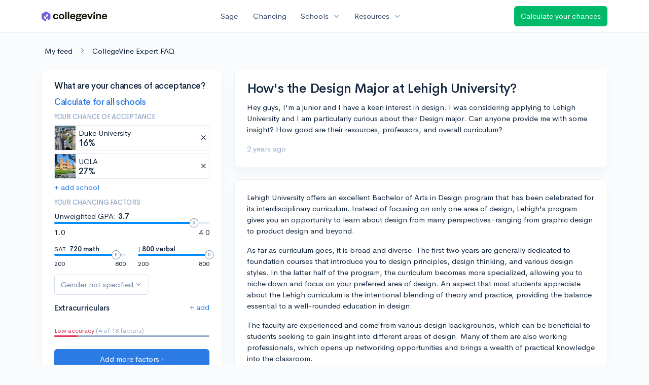

--- FILE ---
content_type: text/plain
request_url: https://d28hdetl1q8yl2.cloudfront.net/assets/src/EntryPoints/ExpertFaq/Post-6ffda75a9a82d08f31454089cca4c870dfbae17b5701618621d9ee22168d656f.purs
body_size: 228331
content:
var Purs_EntryPoints_ExpertFaq_Post=(()=>{var LZ=Object.create;var rm=Object.defineProperty,jZ=Object.defineProperties,PZ=Object.getOwnPropertyDescriptor,NZ=Object.getOwnPropertyDescriptors,OZ=Object.getOwnPropertyNames,OI=Object.getOwnPropertySymbols,UZ=Object.getPrototypeOf,UI=Object.prototype.hasOwnProperty,GZ=Object.prototype.propertyIsEnumerable;var GI=(e,t,n)=>t in e?rm(e,t,{enumerable:!0,configurable:!0,writable:!0,value:n}):e[t]=n,HI=(e,t)=>{for(var n in t||(t={}))UI.call(t,n)&&GI(e,n,t[n]);if(OI)for(var n of OI(t))GZ.call(t,n)&&GI(e,n,t[n]);return e},WI=(e,t)=>jZ(e,NZ(t)),kI=e=>rm(e,"__esModule",{value:!0});var HZ=(e,t)=>()=>(e&&(t=e(e=0)),t);var H=(e,t)=>()=>(t||e((t={exports:{}}).exports,t),t.exports),$I=(e,t)=>{kI(e);for(var n in t)rm(e,n,{get:t[n],enumerable:!0})},WZ=(e,t,n)=>{if(t&&typeof t=="object"||typeof t=="function")for(let r of OZ(t))!UI.call(e,r)&&r!=="default"&&rm(e,r,{get:()=>t[r],enumerable:!(n=PZ(t,r))||n.enumerable});return e},Bt=e=>WZ(kI(rm(e!=null?LZ(UZ(e)):{},"default",e&&e.__esModule&&"default"in e?{get:()=>e.default,enumerable:!0}:{value:e,enumerable:!0})),e);var up={};$I(up,{Children:()=>of,Component:()=>uf,Fragment:()=>xE,PureComponent:()=>Gee,Suspense:()=>Hee,__SECRET_INTERNALS_DO_NOT_USE_OR_YOU_WILL_BE_FIRED:()=>Nee,cloneElement:()=>Gm,createContext:()=>FE,createElement:()=>Wt,createRef:()=>f1,default:()=>pt,forwardRef:()=>_o,isValidElement:()=>ME,lazy:()=>Oee,memo:()=>Uee,useCallback:()=>Hm,useContext:()=>Wee,useEffect:()=>dn,useImperativeHandle:()=>sl,useLayoutEffect:()=>Wm,useMemo:()=>km,useReducer:()=>kee,useRef:()=>Ot,useState:()=>Mi,version:()=>$ee});var pt,Nee,of,Gm,uf,FE,Wt,f1,_o,xE,ME,Oee,Uee,Gee,Hee,Hm,Wee,dn,sl,Wm,km,kee,Ot,Mi,$ee,Et=HZ(()=>{pt=window.React,{__SECRET_INTERNALS_DO_NOT_USE_OR_YOU_WILL_BE_FIRED:Nee,Children:of,cloneElement:Gm,Component:uf,createContext:FE,createElement:Wt,createRef:f1,forwardRef:_o,Fragment:xE,isValidElement:ME,lazy:Oee,memo:Uee,PureComponent:Gee,Suspense:Hee,useCallback:Hm,useContext:Wee,useEffect:dn,useImperativeHandle:sl,useLayoutEffect:Wm,useMemo:km,useReducer:kee,useRef:Ot,useState:Mi,version:$ee}=window.React});var d1=H((bYe,CA)=>{"use strict";var bA=Object.getOwnPropertySymbols,Bee=Object.prototype.hasOwnProperty,qee=Object.prototype.propertyIsEnumerable;function Jee(e){if(e==null)throw new TypeError("Object.assign cannot be called with null or undefined");return Object(e)}function Vee(){try{if(!Object.assign)return!1;var e=new String("abc");if(e[5]="de",Object.getOwnPropertyNames(e)[0]==="5")return!1;for(var t={},n=0;n<10;n++)t["_"+String.fromCharCode(n)]=n;var r=Object.getOwnPropertyNames(t).map(function(o){return t[o]});if(r.join("")!=="0123456789")return!1;var a={};return"abcdefghijklmnopqrst".split("").forEach(function(o){a[o]=o}),Object.keys(Object.assign({},a)).join("")==="abcdefghijklmnopqrst"}catch{return!1}}CA.exports=Vee()?Object.assign:function(e,t){for(var n,r=Jee(e),a,o=1;o<arguments.length;o++){n=Object(arguments[o]);for(var i in n)Bee.call(n,i)&&(r[i]=n[i]);if(bA){a=bA(n);for(var l=0;l<a.length;l++)qee.call(n,a[l])&&(r[a[l]]=n[a[l]])}}return r}});var UA=H(Vt=>{"use strict";var IE=d1(),lp=60103,wA=60106;Vt.Fragment=60107;Vt.StrictMode=60108;Vt.Profiler=60114;var EA=60109,RA=60110,TA=60112;Vt.Suspense=60113;var FA=60115,xA=60116;typeof Symbol=="function"&&Symbol.for&&(Yo=Symbol.for,lp=Yo("react.element"),wA=Yo("react.portal"),Vt.Fragment=Yo("react.fragment"),Vt.StrictMode=Yo("react.strict_mode"),Vt.Profiler=Yo("react.profiler"),EA=Yo("react.provider"),RA=Yo("react.context"),TA=Yo("react.forward_ref"),Vt.Suspense=Yo("react.suspense"),FA=Yo("react.memo"),xA=Yo("react.lazy"));var Yo,MA=typeof Symbol=="function"&&Symbol.iterator;function zee(e){return e===null||typeof e!="object"?null:(e=MA&&e[MA]||e["@@iterator"],typeof e=="function"?e:null)}function $m(e){for(var t="https://reactjs.org/docs/error-decoder.html?invariant="+e,n=1;n<arguments.length;n++)t+="&args[]="+encodeURIComponent(arguments[n]);return"Minified React error #"+e+"; visit "+t+" for the full message or use the non-minified dev environment for full errors and additional helpful warnings."}var SA={isMounted:function(){return!1},enqueueForceUpdate:function(){},enqueueReplaceState:function(){},enqueueSetState:function(){}},IA={};function cp(e,t,n){this.props=e,this.context=t,this.refs=IA,this.updater=n||SA}cp.prototype.isReactComponent={};cp.prototype.setState=function(e,t){if(typeof e!="object"&&typeof e!="function"&&e!=null)throw Error($m(85));this.updater.enqueueSetState(this,e,t,"setState")};cp.prototype.forceUpdate=function(e){this.updater.enqueueForceUpdate(this,e,"forceUpdate")};function AA(){}AA.prototype=cp.prototype;function AE(e,t,n){this.props=e,this.context=t,this.refs=IA,this.updater=n||SA}var LE=AE.prototype=new AA;LE.constructor=AE;IE(LE,cp.prototype);LE.isPureReactComponent=!0;var jE={current:null},LA=Object.prototype.hasOwnProperty,jA={key:!0,ref:!0,__self:!0,__source:!0};function PA(e,t,n){var r,a={},o=null,i=null;if(t!=null)for(r in t.ref!==void 0&&(i=t.ref),t.key!==void 0&&(o=""+t.key),t)LA.call(t,r)&&!jA.hasOwnProperty(r)&&(a[r]=t[r]);var l=arguments.length-2;if(l===1)a.children=n;else if(1<l){for(var u=Array(l),c=0;c<l;c++)u[c]=arguments[c+2];a.children=u}if(e&&e.defaultProps)for(r in l=e.defaultProps,l)a[r]===void 0&&(a[r]=l[r]);return{$$typeof:lp,type:e,key:o,ref:i,props:a,_owner:jE.current}}function Yee(e,t){return{$$typeof:lp,type:e.type,key:t,ref:e.ref,props:e.props,_owner:e._owner}}function PE(e){return typeof e=="object"&&e!==null&&e.$$typeof===lp}function Xee(e){var t={"=":"=0",":":"=2"};return"$"+e.replace(/[=:]/g,function(n){return t[n]})}var NA=/\/+/g;function NE(e,t){return typeof e=="object"&&e!==null&&e.key!=null?Xee(""+e.key):t.toString(36)}function p1(e,t,n,r,a){var o=typeof e;(o==="undefined"||o==="boolean")&&(e=null);var i=!1;if(e===null)i=!0;else switch(o){case"string":case"number":i=!0;break;case"object":switch(e.$$typeof){case lp:case wA:i=!0}}if(i)return i=e,a=a(i),e=r===""?"."+NE(i,0):r,Array.isArray(a)?(n="",e!=null&&(n=e.replace(NA,"$&/")+"/"),p1(a,t,n,"",function(c){return c})):a!=null&&(PE(a)&&(a=Yee(a,n+(!a.key||i&&i.key===a.key?"":(""+a.key).replace(NA,"$&/")+"/")+e)),t.push(a)),1;if(i=0,r=r===""?".":r+":",Array.isArray(e))for(var l=0;l<e.length;l++){o=e[l];var u=r+NE(o,l);i+=p1(o,t,n,u,a)}else if(u=zee(e),typeof u=="function")for(e=u.call(e),l=0;!(o=e.next()).done;)o=o.value,u=r+NE(o,l++),i+=p1(o,t,n,u,a);else if(o==="object")throw t=""+e,Error($m(31,t==="[object Object]"?"object with keys {"+Object.keys(e).join(", ")+"}":t));return i}function v1(e,t,n){if(e==null)return e;var r=[],a=0;return p1(e,r,"","",function(o){return t.call(n,o,a++)}),r}function Zee(e){if(e._status===-1){var t=e._result;t=t(),e._status=0,e._result=t,t.then(function(n){e._status===0&&(n=n.default,e._status=1,e._result=n)},function(n){e._status===0&&(e._status=2,e._result=n)})}if(e._status===1)return e._result;throw e._result}var OA={current:null};function fl(){var e=OA.current;if(e===null)throw Error($m(321));return e}var Qee={ReactCurrentDispatcher:OA,ReactCurrentBatchConfig:{transition:0},ReactCurrentOwner:jE,IsSomeRendererActing:{current:!1},assign:IE};Vt.Children={map:v1,forEach:function(e,t,n){v1(e,function(){t.apply(this,arguments)},n)},count:function(e){var t=0;return v1(e,function(){t++}),t},toArray:function(e){return v1(e,function(t){return t})||[]},only:function(e){if(!PE(e))throw Error($m(143));return e}};Vt.Component=cp;Vt.PureComponent=AE;Vt.__SECRET_INTERNALS_DO_NOT_USE_OR_YOU_WILL_BE_FIRED=Qee;Vt.cloneElement=function(e,t,n){if(e==null)throw Error($m(267,e));var r=IE({},e.props),a=e.key,o=e.ref,i=e._owner;if(t!=null){if(t.ref!==void 0&&(o=t.ref,i=jE.current),t.key!==void 0&&(a=""+t.key),e.type&&e.type.defaultProps)var l=e.type.defaultProps;for(u in t)LA.call(t,u)&&!jA.hasOwnProperty(u)&&(r[u]=t[u]===void 0&&l!==void 0?l[u]:t[u])}var u=arguments.length-2;if(u===1)r.children=n;else if(1<u){l=Array(u);for(var c=0;c<u;c++)l[c]=arguments[c+2];r.children=l}return{$$typeof:lp,type:e.type,key:a,ref:o,props:r,_owner:i}};Vt.createContext=function(e,t){return t===void 0&&(t=null),e={$$typeof:RA,_calculateChangedBits:t,_currentValue:e,_currentValue2:e,_threadCount:0,Provider:null,Consumer:null},e.Provider={$$typeof:EA,_context:e},e.Consumer=e};Vt.createElement=PA;Vt.createFactory=function(e){var t=PA.bind(null,e);return t.type=e,t};Vt.createRef=function(){return{current:null}};Vt.forwardRef=function(e){return{$$typeof:TA,render:e}};Vt.isValidElement=PE;Vt.lazy=function(e){return{$$typeof:xA,_payload:{_status:-1,_result:e},_init:Zee}};Vt.memo=function(e,t){return{$$typeof:FA,type:e,compare:t===void 0?null:t}};Vt.useCallback=function(e,t){return fl().useCallback(e,t)};Vt.useContext=function(e,t){return fl().useContext(e,t)};Vt.useDebugValue=function(){};Vt.useEffect=function(e,t){return fl().useEffect(e,t)};Vt.useImperativeHandle=function(e,t,n){return fl().useImperativeHandle(e,t,n)};Vt.useLayoutEffect=function(e,t){return fl().useLayoutEffect(e,t)};Vt.useMemo=function(e,t){return fl().useMemo(e,t)};Vt.useReducer=function(e,t,n){return fl().useReducer(e,t,n)};Vt.useRef=function(e){return fl().useRef(e)};Vt.useState=function(e){return fl().useState(e)};Vt.version="17.0.2"});var xa=H((wYe,GA)=>{"use strict";GA.exports=UA()});var l7=H(sp=>{"use strict";var Si=d1(),dl=xa();function kn(e){for(var t="https://reactjs.org/docs/error-decoder.html?invariant="+e,n=1;n<arguments.length;n++)t+="&args[]="+encodeURIComponent(arguments[n]);return"Minified React error #"+e+"; visit "+t+" for the full message or use the non-minified dev environment for full errors and additional helpful warnings."}var OE=60106,m1=60107,UE=60108,GE=60114,_1=60109,HE=60110,WE=60112,h1=60113,kE=60120,$E=60115,BE=60116,HA=60121,WA=60117,kA=60119,$A=60129,BA=60131;typeof Symbol=="function"&&Symbol.for&&(qr=Symbol.for,OE=qr("react.portal"),m1=qr("react.fragment"),UE=qr("react.strict_mode"),GE=qr("react.profiler"),_1=qr("react.provider"),HE=qr("react.context"),WE=qr("react.forward_ref"),h1=qr("react.suspense"),kE=qr("react.suspense_list"),$E=qr("react.memo"),BE=qr("react.lazy"),HA=qr("react.block"),WA=qr("react.fundamental"),kA=qr("react.scope"),$A=qr("react.debug_trace_mode"),BA=qr("react.legacy_hidden"));var qr;function Bm(e){if(e==null)return null;if(typeof e=="function")return e.displayName||e.name||null;if(typeof e=="string")return e;switch(e){case m1:return"Fragment";case OE:return"Portal";case GE:return"Profiler";case UE:return"StrictMode";case h1:return"Suspense";case kE:return"SuspenseList"}if(typeof e=="object")switch(e.$$typeof){case HE:return(e.displayName||"Context")+".Consumer";case _1:return(e._context.displayName||"Context")+".Provider";case WE:var t=e.render;return t=t.displayName||t.name||"",e.displayName||(t!==""?"ForwardRef("+t+")":"ForwardRef");case $E:return Bm(e.type);case HA:return Bm(e._render);case BE:t=e._payload,e=e._init;try{return Bm(e(t))}catch{}}return null}var Kee=dl.__SECRET_INTERNALS_DO_NOT_USE_OR_YOU_WILL_BE_FIRED,qA={};function qm(e,t){for(var n=e._threadCount|0;n<=t;n++)e[n]=e._currentValue2,e._threadCount=n+1}function ete(e,t,n,r){if(r&&(r=e.contextType,typeof r=="object"&&r!==null))return qm(r,n),r[n];if(e=e.contextTypes){n={};for(var a in e)n[a]=t[a];t=n}else t=qA;return t}for(Jr=new Uint16Array(16),Jm=0;15>Jm;Jm++)Jr[Jm]=Jm+1;var Jr,Jm;Jr[15]=0;var tte=/^[:A-Z_a-z\u00C0-\u00D6\u00D8-\u00F6\u00F8-\u02FF\u0370-\u037D\u037F-\u1FFF\u200C-\u200D\u2070-\u218F\u2C00-\u2FEF\u3001-\uD7FF\uF900-\uFDCF\uFDF0-\uFFFD][:A-Z_a-z\u00C0-\u00D6\u00D8-\u00F6\u00F8-\u02FF\u0370-\u037D\u037F-\u1FFF\u200C-\u200D\u2070-\u218F\u2C00-\u2FEF\u3001-\uD7FF\uF900-\uFDCF\uFDF0-\uFFFD\-.0-9\u00B7\u0300-\u036F\u203F-\u2040]*$/,JA=Object.prototype.hasOwnProperty,VA={},zA={};function YA(e){return JA.call(zA,e)?!0:JA.call(VA,e)?!1:tte.test(e)?zA[e]=!0:(VA[e]=!0,!1)}function nte(e,t,n,r){if(n!==null&&n.type===0)return!1;switch(typeof t){case"function":case"symbol":return!0;case"boolean":return r?!1:n!==null?!n.acceptsBooleans:(e=e.toLowerCase().slice(0,5),e!=="data-"&&e!=="aria-");default:return!1}}function rte(e,t,n,r){if(t===null||typeof t=="undefined"||nte(e,t,n,r))return!0;if(r)return!1;if(n!==null)switch(n.type){case 3:return!t;case 4:return t===!1;case 5:return isNaN(t);case 6:return isNaN(t)||1>t}return!1}function Ma(e,t,n,r,a,o,i){this.acceptsBooleans=t===2||t===3||t===4,this.attributeName=r,this.attributeNamespace=a,this.mustUseProperty=n,this.propertyName=e,this.type=t,this.sanitizeURL=o,this.removeEmptyString=i}var Vr={};"children dangerouslySetInnerHTML defaultValue defaultChecked innerHTML suppressContentEditableWarning suppressHydrationWarning style".split(" ").forEach(function(e){Vr[e]=new Ma(e,0,!1,e,null,!1,!1)});[["acceptCharset","accept-charset"],["className","class"],["htmlFor","for"],["httpEquiv","http-equiv"]].forEach(function(e){var t=e[0];Vr[t]=new Ma(t,1,!1,e[1],null,!1,!1)});["contentEditable","draggable","spellCheck","value"].forEach(function(e){Vr[e]=new Ma(e,2,!1,e.toLowerCase(),null,!1,!1)});["autoReverse","externalResourcesRequired","focusable","preserveAlpha"].forEach(function(e){Vr[e]=new Ma(e,2,!1,e,null,!1,!1)});"allowFullScreen async autoFocus autoPlay controls default defer disabled disablePictureInPicture disableRemotePlayback formNoValidate hidden loop noModule noValidate open playsInline readOnly required reversed scoped seamless itemScope".split(" ").forEach(function(e){Vr[e]=new Ma(e,3,!1,e.toLowerCase(),null,!1,!1)});["checked","multiple","muted","selected"].forEach(function(e){Vr[e]=new Ma(e,3,!0,e,null,!1,!1)});["capture","download"].forEach(function(e){Vr[e]=new Ma(e,4,!1,e,null,!1,!1)});["cols","rows","size","span"].forEach(function(e){Vr[e]=new Ma(e,6,!1,e,null,!1,!1)});["rowSpan","start"].forEach(function(e){Vr[e]=new Ma(e,5,!1,e.toLowerCase(),null,!1,!1)});var qE=/[\-:]([a-z])/g;function JE(e){return e[1].toUpperCase()}"accent-height alignment-baseline arabic-form baseline-shift cap-height clip-path clip-rule color-interpolation color-interpolation-filters color-profile color-rendering dominant-baseline enable-background fill-opacity fill-rule flood-color flood-opacity font-family font-size font-size-adjust font-stretch font-style font-variant font-weight glyph-name glyph-orientation-horizontal glyph-orientation-vertical horiz-adv-x horiz-origin-x image-rendering letter-spacing lighting-color marker-end marker-mid marker-start overline-position overline-thickness paint-order panose-1 pointer-events rendering-intent shape-rendering stop-color stop-opacity strikethrough-position strikethrough-thickness stroke-dasharray stroke-dashoffset stroke-linecap stroke-linejoin stroke-miterlimit stroke-opacity stroke-width text-anchor text-decoration text-rendering underline-position underline-thickness unicode-bidi unicode-range units-per-em v-alphabetic v-hanging v-ideographic v-mathematical vector-effect vert-adv-y vert-origin-x vert-origin-y word-spacing writing-mode xmlns:xlink x-height".split(" ").forEach(function(e){var t=e.replace(qE,JE);Vr[t]=new Ma(t,1,!1,e,null,!1,!1)});"xlink:actuate xlink:arcrole xlink:role xlink:show xlink:title xlink:type".split(" ").forEach(function(e){var t=e.replace(qE,JE);Vr[t]=new Ma(t,1,!1,e,"http://www.w3.org/1999/xlink",!1,!1)});["xml:base","xml:lang","xml:space"].forEach(function(e){var t=e.replace(qE,JE);Vr[t]=new Ma(t,1,!1,e,"http://www.w3.org/XML/1998/namespace",!1,!1)});["tabIndex","crossOrigin"].forEach(function(e){Vr[e]=new Ma(e,1,!1,e.toLowerCase(),null,!1,!1)});Vr.xlinkHref=new Ma("xlinkHref",1,!1,"xlink:href","http://www.w3.org/1999/xlink",!0,!1);["src","href","action","formAction"].forEach(function(e){Vr[e]=new Ma(e,1,!1,e.toLowerCase(),null,!0,!0)});var ate=/["'&<>]/;function lf(e){if(typeof e=="boolean"||typeof e=="number")return""+e;e=""+e;var t=ate.exec(e);if(t){var n="",r,a=0;for(r=t.index;r<e.length;r++){switch(e.charCodeAt(r)){case 34:t="&quot;";break;case 38:t="&amp;";break;case 39:t="&#x27;";break;case 60:t="&lt;";break;case 62:t="&gt;";break;default:continue}a!==r&&(n+=e.substring(a,r)),a=r+1,n+=t}e=a!==r?n+e.substring(a,r):n}return e}function ote(e,t){var n=Vr.hasOwnProperty(e)?Vr[e]:null,r;return(r=e!=="style")&&(r=n!==null?n.type===0:!(!(2<e.length)||e[0]!=="o"&&e[0]!=="O"||e[1]!=="n"&&e[1]!=="N")),r||rte(e,t,n,!1)?"":n!==null?(e=n.attributeName,r=n.type,r===3||r===4&&t===!0?e+'=""':(n.sanitizeURL&&(t=""+t),e+'="'+(lf(t)+'"'))):YA(e)?e+'="'+(lf(t)+'"'):""}function ite(e,t){return e===t&&(e!==0||1/e==1/t)||e!==e&&t!==t}var ute=typeof Object.is=="function"?Object.is:ite,su=null,g1=null,Rn=null,Vm=!1,D1=!1,Oc=null,y1=0;function cf(){if(su===null)throw Error(kn(321));return su}function XA(){if(0<y1)throw Error(kn(312));return{memoizedState:null,queue:null,next:null}}function VE(){return Rn===null?g1===null?(Vm=!1,g1=Rn=XA()):(Vm=!0,Rn=g1):Rn.next===null?(Vm=!1,Rn=Rn.next=XA()):(Vm=!0,Rn=Rn.next),Rn}function ZA(e,t,n,r){for(;D1;)D1=!1,y1+=1,Rn=null,n=e(t,r);return QA(),n}function QA(){su=null,D1=!1,g1=null,y1=0,Rn=Oc=null}function KA(e,t){return typeof t=="function"?t(e):t}function e7(e,t,n){if(su=cf(),Rn=VE(),Vm){var r=Rn.queue;if(t=r.dispatch,Oc!==null&&(n=Oc.get(r),n!==void 0)){Oc.delete(r),r=Rn.memoizedState;do r=e(r,n.action),n=n.next;while(n!==null);return Rn.memoizedState=r,[r,t]}return[Rn.memoizedState,t]}return e=e===KA?typeof t=="function"?t():t:n!==void 0?n(t):t,Rn.memoizedState=e,e=Rn.queue={last:null,dispatch:null},e=e.dispatch=lte.bind(null,su,e),[Rn.memoizedState,e]}function t7(e,t){if(su=cf(),Rn=VE(),t=t===void 0?null:t,Rn!==null){var n=Rn.memoizedState;if(n!==null&&t!==null){var r=n[1];e:if(r===null)r=!1;else{for(var a=0;a<r.length&&a<t.length;a++)if(!ute(t[a],r[a])){r=!1;break e}r=!0}if(r)return n[0]}}return e=e(),Rn.memoizedState=[e,t],e}function lte(e,t,n){if(!(25>y1))throw Error(kn(301));if(e===su)if(D1=!0,e={action:n,next:null},Oc===null&&(Oc=new Map),n=Oc.get(t),n===void 0)Oc.set(t,e);else{for(t=n;t.next!==null;)t=t.next;t.next=e}}function zE(){}var sf=null,cte={readContext:function(e){var t=sf.threadID;return qm(e,t),e[t]},useContext:function(e){cf();var t=sf.threadID;return qm(e,t),e[t]},useMemo:t7,useReducer:e7,useRef:function(e){su=cf(),Rn=VE();var t=Rn.memoizedState;return t===null?(e={current:e},Rn.memoizedState=e):t},useState:function(e){return e7(KA,e)},useLayoutEffect:function(){},useCallback:function(e,t){return t7(function(){return e},t)},useImperativeHandle:zE,useEffect:zE,useDebugValue:zE,useDeferredValue:function(e){return cf(),e},useTransition:function(){return cf(),[function(e){e()},!1]},useOpaqueIdentifier:function(){return(sf.identifierPrefix||"")+"R:"+(sf.uniqueID++).toString(36)},useMutableSource:function(e,t){return cf(),t(e._source)}},n7={html:"http://www.w3.org/1999/xhtml",mathml:"http://www.w3.org/1998/Math/MathML",svg:"http://www.w3.org/2000/svg"};function r7(e){switch(e){case"svg":return"http://www.w3.org/2000/svg";case"math":return"http://www.w3.org/1998/Math/MathML";default:return"http://www.w3.org/1999/xhtml"}}var a7={area:!0,base:!0,br:!0,col:!0,embed:!0,hr:!0,img:!0,input:!0,keygen:!0,link:!0,meta:!0,param:!0,source:!0,track:!0,wbr:!0},ste=Si({menuitem:!0},a7),zm={animationIterationCount:!0,borderImageOutset:!0,borderImageSlice:!0,borderImageWidth:!0,boxFlex:!0,boxFlexGroup:!0,boxOrdinalGroup:!0,columnCount:!0,columns:!0,flex:!0,flexGrow:!0,flexPositive:!0,flexShrink:!0,flexNegative:!0,flexOrder:!0,gridArea:!0,gridRow:!0,gridRowEnd:!0,gridRowSpan:!0,gridRowStart:!0,gridColumn:!0,gridColumnEnd:!0,gridColumnSpan:!0,gridColumnStart:!0,fontWeight:!0,lineClamp:!0,lineHeight:!0,opacity:!0,order:!0,orphans:!0,tabSize:!0,widows:!0,zIndex:!0,zoom:!0,fillOpacity:!0,floodOpacity:!0,stopOpacity:!0,strokeDasharray:!0,strokeDashoffset:!0,strokeMiterlimit:!0,strokeOpacity:!0,strokeWidth:!0},fte=["Webkit","ms","Moz","O"];Object.keys(zm).forEach(function(e){fte.forEach(function(t){t=t+e.charAt(0).toUpperCase()+e.substring(1),zm[t]=zm[e]})});var dte=/([A-Z])/g,pte=/^ms-/,Uc=dl.Children.toArray,YE=Kee.ReactCurrentDispatcher,vte={listing:!0,pre:!0,textarea:!0},mte=/^[a-zA-Z][a-zA-Z:_\.\-\d]*$/,o7={},XE={};function _te(e){if(e==null)return e;var t="";return dl.Children.forEach(e,function(n){n!=null&&(t+=n)}),t}var hte=Object.prototype.hasOwnProperty,gte={children:null,dangerouslySetInnerHTML:null,suppressContentEditableWarning:null,suppressHydrationWarning:null};function i7(e,t){if(e===void 0)throw Error(kn(152,Bm(t)||"Component"))}function Dte(e,t,n){function r(i,l){var u=l.prototype&&l.prototype.isReactComponent,c=ete(l,t,n,u),s=[],f=!1,d={isMounted:function(){return!1},enqueueForceUpdate:function(){if(s===null)return null},enqueueReplaceState:function(F,x){f=!0,s=[x]},enqueueSetState:function(F,x){if(s===null)return null;s.push(x)}};if(u){if(u=new l(i.props,c,d),typeof l.getDerivedStateFromProps=="function"){var p=l.getDerivedStateFromProps.call(null,i.props,u.state);p!=null&&(u.state=Si({},u.state,p))}}else if(su={},u=l(i.props,c,d),u=ZA(l,i.props,u,c),u==null||u.render==null){e=u,i7(e,l);return}if(u.props=i.props,u.context=c,u.updater=d,d=u.state,d===void 0&&(u.state=d=null),typeof u.UNSAFE_componentWillMount=="function"||typeof u.componentWillMount=="function")if(typeof u.componentWillMount=="function"&&typeof l.getDerivedStateFromProps!="function"&&u.componentWillMount(),typeof u.UNSAFE_componentWillMount=="function"&&typeof l.getDerivedStateFromProps!="function"&&u.UNSAFE_componentWillMount(),s.length){d=s;var h=f;if(s=null,f=!1,h&&d.length===1)u.state=d[0];else{p=h?d[0]:u.state;var w=!0;for(h=h?1:0;h<d.length;h++){var D=d[h];D=typeof D=="function"?D.call(u,p,i.props,c):D,D!=null&&(w?(w=!1,p=Si({},p,D)):Si(p,D))}u.state=p}}else s=null;if(e=u.render(),i7(e,l),typeof u.getChildContext=="function"&&(i=l.childContextTypes,typeof i=="object")){var g=u.getChildContext();for(var y in g)if(!(y in i))throw Error(kn(108,Bm(l)||"Unknown",y))}g&&(t=Si({},t,g))}for(;dl.isValidElement(e);){var a=e,o=a.type;if(typeof o!="function")break;r(a,o)}return{child:e,context:t}}var u7=function(){function e(n,r,a){dl.isValidElement(n)?n.type!==m1?n=[n]:(n=n.props.children,n=dl.isValidElement(n)?[n]:Uc(n)):n=Uc(n),n={type:null,domNamespace:n7.html,children:n,childIndex:0,context:qA,footer:""};var o=Jr[0];if(o===0){var i=Jr;o=i.length;var l=2*o;if(!(65536>=l))throw Error(kn(304));var u=new Uint16Array(l);for(u.set(i),Jr=u,Jr[0]=o+1,i=o;i<l-1;i++)Jr[i]=i+1;Jr[l-1]=0}else Jr[0]=Jr[o];this.threadID=o,this.stack=[n],this.exhausted=!1,this.currentSelectValue=null,this.previousWasTextNode=!1,this.makeStaticMarkup=r,this.suspenseDepth=0,this.contextIndex=-1,this.contextStack=[],this.contextValueStack=[],this.uniqueID=0,this.identifierPrefix=a&&a.identifierPrefix||""}var t=e.prototype;return t.destroy=function(){if(!this.exhausted){this.exhausted=!0,this.clearProviders();var n=this.threadID;Jr[n]=Jr[0],Jr[0]=n}},t.pushProvider=function(n){var r=++this.contextIndex,a=n.type._context,o=this.threadID;qm(a,o);var i=a[o];this.contextStack[r]=a,this.contextValueStack[r]=i,a[o]=n.props.value},t.popProvider=function(){var n=this.contextIndex,r=this.contextStack[n],a=this.contextValueStack[n];this.contextStack[n]=null,this.contextValueStack[n]=null,this.contextIndex--,r[this.threadID]=a},t.clearProviders=function(){for(var n=this.contextIndex;0<=n;n--)this.contextStack[n][this.threadID]=this.contextValueStack[n]},t.read=function(n){if(this.exhausted)return null;var r=sf;sf=this;var a=YE.current;YE.current=cte;try{for(var o=[""],i=!1;o[0].length<n;){if(this.stack.length===0){this.exhausted=!0;var l=this.threadID;Jr[l]=Jr[0],Jr[0]=l;break}var u=this.stack[this.stack.length-1];if(i||u.childIndex>=u.children.length){var c=u.footer;if(c!==""&&(this.previousWasTextNode=!1),this.stack.pop(),u.type==="select")this.currentSelectValue=null;else if(u.type!=null&&u.type.type!=null&&u.type.type.$$typeof===_1)this.popProvider(u.type);else if(u.type===h1){this.suspenseDepth--;var s=o.pop();if(i){i=!1;var f=u.fallbackFrame;if(!f)throw Error(kn(303));this.stack.push(f),o[this.suspenseDepth]+="<!--$!-->";continue}else o[this.suspenseDepth]+=s}o[this.suspenseDepth]+=c}else{var d=u.children[u.childIndex++],p="";try{p+=this.render(d,u.context,u.domNamespace)}catch(h){throw h!=null&&typeof h.then=="function"?Error(kn(294)):h}finally{}o.length<=this.suspenseDepth&&o.push(""),o[this.suspenseDepth]+=p}}return o[0]}finally{YE.current=a,sf=r,QA()}},t.render=function(n,r,a){if(typeof n=="string"||typeof n=="number")return a=""+n,a===""?"":this.makeStaticMarkup?lf(a):this.previousWasTextNode?"<!-- -->"+lf(a):(this.previousWasTextNode=!0,lf(a));if(r=Dte(n,r,this.threadID),n=r.child,r=r.context,n===null||n===!1)return"";if(!dl.isValidElement(n)){if(n!=null&&n.$$typeof!=null)throw a=n.$$typeof,Error(a===OE?kn(257):kn(258,a.toString()));return n=Uc(n),this.stack.push({type:null,domNamespace:a,children:n,childIndex:0,context:r,footer:""}),""}var o=n.type;if(typeof o=="string")return this.renderDOM(n,r,a);switch(o){case BA:case $A:case UE:case GE:case kE:case m1:return n=Uc(n.props.children),this.stack.push({type:null,domNamespace:a,children:n,childIndex:0,context:r,footer:""}),"";case h1:throw Error(kn(294));case kA:throw Error(kn(343))}if(typeof o=="object"&&o!==null)switch(o.$$typeof){case WE:su={};var i=o.render(n.props,n.ref);return i=ZA(o.render,n.props,i,n.ref),i=Uc(i),this.stack.push({type:null,domNamespace:a,children:i,childIndex:0,context:r,footer:""}),"";case $E:return n=[dl.createElement(o.type,Si({ref:n.ref},n.props))],this.stack.push({type:null,domNamespace:a,children:n,childIndex:0,context:r,footer:""}),"";case _1:return o=Uc(n.props.children),a={type:n,domNamespace:a,children:o,childIndex:0,context:r,footer:""},this.pushProvider(n),this.stack.push(a),"";case HE:o=n.type,i=n.props;var l=this.threadID;return qm(o,l),o=Uc(i.children(o[l])),this.stack.push({type:n,domNamespace:a,children:o,childIndex:0,context:r,footer:""}),"";case WA:throw Error(kn(338));case BE:return o=n.type,i=o._init,o=i(o._payload),n=[dl.createElement(o,Si({ref:n.ref},n.props))],this.stack.push({type:null,domNamespace:a,children:n,childIndex:0,context:r,footer:""}),""}throw Error(kn(130,o==null?o:typeof o,""))},t.renderDOM=function(n,r,a){var o=n.type.toLowerCase();if(a===n7.html&&r7(o),!o7.hasOwnProperty(o)){if(!mte.test(o))throw Error(kn(65,o));o7[o]=!0}var i=n.props;if(o==="input")i=Si({type:void 0},i,{defaultChecked:void 0,defaultValue:void 0,value:i.value!=null?i.value:i.defaultValue,checked:i.checked!=null?i.checked:i.defaultChecked});else if(o==="textarea"){var l=i.value;if(l==null){l=i.defaultValue;var u=i.children;if(u!=null){if(l!=null)throw Error(kn(92));if(Array.isArray(u)){if(!(1>=u.length))throw Error(kn(93));u=u[0]}l=""+u}l==null&&(l="")}i=Si({},i,{value:void 0,children:""+l})}else if(o==="select")this.currentSelectValue=i.value!=null?i.value:i.defaultValue,i=Si({},i,{value:void 0});else if(o==="option"){u=this.currentSelectValue;var c=_te(i.children);if(u!=null){var s=i.value!=null?i.value+"":c;if(l=!1,Array.isArray(u)){for(var f=0;f<u.length;f++)if(""+u[f]===s){l=!0;break}}else l=""+u===s;i=Si({selected:void 0,children:void 0},i,{selected:l,children:c})}}if(l=i){if(ste[o]&&(l.children!=null||l.dangerouslySetInnerHTML!=null))throw Error(kn(137,o));if(l.dangerouslySetInnerHTML!=null){if(l.children!=null)throw Error(kn(60));if(!(typeof l.dangerouslySetInnerHTML=="object"&&"__html"in l.dangerouslySetInnerHTML))throw Error(kn(61))}if(l.style!=null&&typeof l.style!="object")throw Error(kn(62))}l=i,u=this.makeStaticMarkup,c=this.stack.length===1,s="<"+n.type;e:if(o.indexOf("-")===-1)f=typeof l.is=="string";else switch(o){case"annotation-xml":case"color-profile":case"font-face":case"font-face-src":case"font-face-uri":case"font-face-format":case"font-face-name":case"missing-glyph":f=!1;break e;default:f=!0}for(x in l)if(hte.call(l,x)){var d=l[x];if(d!=null){if(x==="style"){var p=void 0,h="",w="";for(p in d)if(d.hasOwnProperty(p)){var D=p.indexOf("--")===0,g=d[p];if(g!=null){if(D)var y=p;else if(y=p,XE.hasOwnProperty(y))y=XE[y];else{var F=y.replace(dte,"-$1").toLowerCase().replace(pte,"-ms-");y=XE[y]=F}h+=w+y+":",w=p,D=g==null||typeof g=="boolean"||g===""?"":D||typeof g!="number"||g===0||zm.hasOwnProperty(w)&&zm[w]?(""+g).trim():g+"px",h+=D,w=";"}}d=h||null}p=null,f?gte.hasOwnProperty(x)||(p=x,p=YA(p)&&d!=null?p+'="'+(lf(d)+'"'):""):p=ote(x,d),p&&(s+=" "+p)}}u||c&&(s+=' data-reactroot=""');var x=s;l="",a7.hasOwnProperty(o)?x+="/>":(x+=">",l="</"+n.type+">");e:{if(u=i.dangerouslySetInnerHTML,u!=null){if(u.__html!=null){u=u.__html;break e}}else if(u=i.children,typeof u=="string"||typeof u=="number"){u=lf(u);break e}u=null}return u!=null?(i=[],vte.hasOwnProperty(o)&&u.charAt(0)===`
`&&(x+=`
`),x+=u):i=Uc(i.children),n=n.type,a=a==null||a==="http://www.w3.org/1999/xhtml"?r7(n):a==="http://www.w3.org/2000/svg"&&n==="foreignObject"?"http://www.w3.org/1999/xhtml":a,this.stack.push({domNamespace:a,type:o,children:i,childIndex:0,context:r,footer:l}),this.previousWasTextNode=!1,x},e}();sp.renderToNodeStream=function(){throw Error(kn(207))};sp.renderToStaticMarkup=function(e,t){e=new u7(e,!0,t);try{return e.read(1/0)}finally{e.destroy()}};sp.renderToStaticNodeStream=function(){throw Error(kn(208))};sp.renderToString=function(e,t){e=new u7(e,!1,t);try{return e.read(1/0)}finally{e.destroy()}};sp.version="17.0.2"});var s7=H((RYe,c7)=>{"use strict";c7.exports=l7()});var qp=H((Odn,kP)=>{"use strict";var WP=Number.isNaN||function(t){return typeof t=="number"&&t!==t};function the(e,t){return!!(e===t||WP(e)&&WP(t))}function nhe(e,t){if(e.length!==t.length)return!1;for(var n=0;n<e.length;n++)if(!the(e[n],t[n]))return!1;return!0}function rhe(e,t){t===void 0&&(t=nhe);var n,r=[],a,o=!1;function i(){for(var l=[],u=0;u<arguments.length;u++)l[u]=arguments[u];return o&&n===this&&t(l,r)||(a=e.apply(this,l),o=!0,n=this,r=l),a}return i}kP.exports=rhe});var dF=H((Udn,Ll)=>{function fF(e,t){return Ll.exports=fF=Object.setPrototypeOf?Object.setPrototypeOf.bind():function(n,r){return n.__proto__=r,n},Ll.exports.__esModule=!0,Ll.exports.default=Ll.exports,fF(e,t)}Ll.exports=fF,Ll.exports.__esModule=!0,Ll.exports.default=Ll.exports});var pF=H((Gdn,P_)=>{var ahe=dF();function ohe(e,t){e.prototype=Object.create(t.prototype),e.prototype.constructor=e,ahe(e,t)}P_.exports=ohe,P_.exports.__esModule=!0,P_.exports.default=P_.exports});var mF=H(vF=>{"use strict";Object.defineProperty(vF,"__esModule",{value:!0});function ihe(e){if(e.sheet)return e.sheet;for(var t=0;t<document.styleSheets.length;t++)if(document.styleSheets[t].ownerNode===e)return document.styleSheets[t]}function uhe(e){var t=document.createElement("style");return t.setAttribute("data-emotion",e.key),e.nonce!==void 0&&t.setAttribute("nonce",e.nonce),t.appendChild(document.createTextNode("")),t}var lhe=function(){function e(n){this.isSpeedy=n.speedy===void 0?!0:n.speedy,this.tags=[],this.ctr=0,this.nonce=n.nonce,this.key=n.key,this.container=n.container,this.before=null}var t=e.prototype;return t.insert=function(r){if(this.ctr%(this.isSpeedy?65e3:1)==0){var a=uhe(this),o;this.tags.length===0?o=this.before:o=this.tags[this.tags.length-1].nextSibling,this.container.insertBefore(a,o),this.tags.push(a)}var i=this.tags[this.tags.length-1];if(this.isSpeedy){var l=ihe(i);try{var u=r.charCodeAt(1)===105&&r.charCodeAt(0)===64;l.insertRule(r,u?0:l.cssRules.length)}catch{}}else i.appendChild(document.createTextNode(r));this.ctr++},t.flush=function(){this.tags.forEach(function(r){return r.parentNode.removeChild(r)}),this.tags=[],this.ctr=0},e}();vF.StyleSheet=lhe});var $P=H(_F=>{"use strict";Object.defineProperty(_F,"__esModule",{value:!0});function che(e){function t(B,I,N,$,E){for(var G=0,S=0,Y=0,z=0,re,le,K=0,Te=0,ve,Qe=ve=re=0,we=0,Ye=0,rt=0,ye=0,ut=N.length,He=ut-1,Le,de="",Xe="",on="",er="",za;we<ut;){if(le=N.charCodeAt(we),we===He&&S+z+Y+G!==0&&(S!==0&&(le=S===47?10:47),z=Y=G=0,ut++,He++),S+z+Y+G===0){if(we===He&&(0<Ye&&(de=de.replace(d,"")),0<de.trim().length)){switch(le){case 32:case 9:case 59:case 13:case 10:break;default:de+=N.charAt(we)}le=59}switch(le){case 123:for(de=de.trim(),re=de.charCodeAt(0),ve=1,ye=++we;we<ut;){switch(le=N.charCodeAt(we)){case 123:ve++;break;case 125:ve--;break;case 47:switch(le=N.charCodeAt(we+1)){case 42:case 47:e:{for(Qe=we+1;Qe<He;++Qe)switch(N.charCodeAt(Qe)){case 47:if(le===42&&N.charCodeAt(Qe-1)===42&&we+2!==Qe){we=Qe+1;break e}break;case 10:if(le===47){we=Qe+1;break e}}we=Qe}}break;case 91:le++;case 40:le++;case 34:case 39:for(;we++<He&&N.charCodeAt(we)!==le;);}if(ve===0)break;we++}switch(ve=N.substring(ye,we),re===0&&(re=(de=de.replace(f,"").trim()).charCodeAt(0)),re){case 64:switch(0<Ye&&(de=de.replace(d,"")),le=de.charCodeAt(1),le){case 100:case 109:case 115:case 45:Ye=I;break;default:Ye=it}if(ve=t(I,Ye,ve,le,E+1),ye=ve.length,0<Ze&&(Ye=n(it,de,rt),za=l(3,ve,Ye,I,ke,Ae,ye,le,E,$),de=Ye.join(""),za!==void 0&&(ye=(ve=za.trim()).length)===0&&(le=0,ve="")),0<ye)switch(le){case 115:de=de.replace(T,i);case 100:case 109:case 45:ve=de+"{"+ve+"}";break;case 107:de=de.replace(y,"$1 $2"),ve=de+"{"+ve+"}",ve=je===1||je===2&&o("@"+ve,3)?"@-webkit-"+ve+"@"+ve:"@"+ve;break;default:ve=de+ve,$===112&&(ve=(Xe+=ve,""))}else ve="";break;default:ve=t(I,n(I,de,rt),ve,$,E+1)}on+=ve,ve=rt=Ye=Qe=re=0,de="",le=N.charCodeAt(++we);break;case 125:case 59:if(de=(0<Ye?de.replace(d,""):de).trim(),1<(ye=de.length))switch(Qe===0&&(re=de.charCodeAt(0),re===45||96<re&&123>re)&&(ye=(de=de.replace(" ",":")).length),0<Ze&&(za=l(1,de,I,B,ke,Ae,Xe.length,$,E,$))!==void 0&&(ye=(de=za.trim()).length)===0&&(de="\0\0"),re=de.charCodeAt(0),le=de.charCodeAt(1),re){case 0:break;case 64:if(le===105||le===99){er+=de+N.charAt(we);break}default:de.charCodeAt(ye-1)!==58&&(Xe+=a(de,re,le,de.charCodeAt(2)))}rt=Ye=Qe=re=0,de="",le=N.charCodeAt(++we)}}switch(le){case 13:case 10:S===47?S=0:1+re===0&&$!==107&&0<de.length&&(Ye=1,de+="\0"),0<Ze*Gn&&l(0,de,I,B,ke,Ae,Xe.length,$,E,$),Ae=1,ke++;break;case 59:case 125:if(S+z+Y+G===0){Ae++;break}default:switch(Ae++,Le=N.charAt(we),le){case 9:case 32:if(z+G+S===0)switch(K){case 44:case 58:case 9:case 32:Le="";break;default:le!==32&&(Le=" ")}break;case 0:Le="\\0";break;case 12:Le="\\f";break;case 11:Le="\\v";break;case 38:z+S+G===0&&(Ye=rt=1,Le="\f"+Le);break;case 108:if(z+S+G+xe===0&&0<Qe)switch(we-Qe){case 2:K===112&&N.charCodeAt(we-3)===58&&(xe=K);case 8:Te===111&&(xe=Te)}break;case 58:z+S+G===0&&(Qe=we);break;case 44:S+Y+z+G===0&&(Ye=1,Le+="\r");break;case 34:case 39:S===0&&(z=z===le?0:z===0?le:z);break;case 91:z+S+Y===0&&G++;break;case 93:z+S+Y===0&&G--;break;case 41:z+S+G===0&&Y--;break;case 40:if(z+S+G===0){if(re===0)switch(2*K+3*Te){case 533:break;default:re=1}Y++}break;case 64:S+Y+z+G+Qe+ve===0&&(ve=1);break;case 42:case 47:if(!(0<z+G+Y))switch(S){case 0:switch(2*le+3*N.charCodeAt(we+1)){case 235:S=47;break;case 220:ye=we,S=42}break;case 42:le===47&&K===42&&ye+2!==we&&(N.charCodeAt(ye+2)===33&&(Xe+=N.substring(ye,we+1)),Le="",S=0)}}S===0&&(de+=Le)}Te=K,K=le,we++}if(ye=Xe.length,0<ye){if(Ye=I,0<Ze&&(za=l(2,Xe,Ye,B,ke,Ae,ye,$,E,$),za!==void 0&&(Xe=za).length===0))return er+Xe+on;if(Xe=Ye.join(",")+"{"+Xe+"}",je*xe!=0){switch(je!==2||o(Xe,2)||(xe=0),xe){case 111:Xe=Xe.replace(x,":-moz-$1")+Xe;break;case 112:Xe=Xe.replace(F,"::-webkit-input-$1")+Xe.replace(F,"::-moz-$1")+Xe.replace(F,":-ms-input-$1")+Xe}xe=0}}return er+Xe+on}function n(B,I,N){var $=I.trim().split(D);I=$;var E=$.length,G=B.length;switch(G){case 0:case 1:var S=0;for(B=G===0?"":B[0]+" ";S<E;++S)I[S]=r(B,I[S],N).trim();break;default:var Y=S=0;for(I=[];S<E;++S)for(var z=0;z<G;++z)I[Y++]=r(B[z]+" ",$[S],N).trim()}return I}function r(B,I,N){var $=I.charCodeAt(0);switch(33>$&&($=(I=I.trim()).charCodeAt(0)),$){case 38:return I.replace(g,"$1"+B.trim());case 58:return B.trim()+I.replace(g,"$1"+B.trim());default:if(0<1*N&&0<I.indexOf("\f"))return I.replace(g,(B.charCodeAt(0)===58?"":"$1")+B.trim())}return B+I}function a(B,I,N,$){var E=B+";",G=2*I+3*N+4*$;if(G===944){B=E.indexOf(":",9)+1;var S=E.substring(B,E.length-1).trim();return S=E.substring(0,B).trim()+S+";",je===1||je===2&&o(S,1)?"-webkit-"+S+S:S}if(je===0||je===2&&!o(E,1))return E;switch(G){case 1015:return E.charCodeAt(10)===97?"-webkit-"+E+E:E;case 951:return E.charCodeAt(3)===116?"-webkit-"+E+E:E;case 963:return E.charCodeAt(5)===110?"-webkit-"+E+E:E;case 1009:if(E.charCodeAt(4)!==100)break;case 969:case 942:return"-webkit-"+E+E;case 978:return"-webkit-"+E+"-moz-"+E+E;case 1019:case 983:return"-webkit-"+E+"-moz-"+E+"-ms-"+E+E;case 883:if(E.charCodeAt(8)===45)return"-webkit-"+E+E;if(0<E.indexOf("image-set(",11))return E.replace(pe,"$1-webkit-$2")+E;break;case 932:if(E.charCodeAt(4)===45)switch(E.charCodeAt(5)){case 103:return"-webkit-box-"+E.replace("-grow","")+"-webkit-"+E+"-ms-"+E.replace("grow","positive")+E;case 115:return"-webkit-"+E+"-ms-"+E.replace("shrink","negative")+E;case 98:return"-webkit-"+E+"-ms-"+E.replace("basis","preferred-size")+E}return"-webkit-"+E+"-ms-"+E+E;case 964:return"-webkit-"+E+"-ms-flex-"+E+E;case 1023:if(E.charCodeAt(8)!==99)break;return S=E.substring(E.indexOf(":",15)).replace("flex-","").replace("space-between","justify"),"-webkit-box-pack"+S+"-webkit-"+E+"-ms-flex-pack"+S+E;case 1005:return h.test(E)?E.replace(p,":-webkit-")+E.replace(p,":-moz-")+E:E;case 1e3:switch(S=E.substring(13).trim(),I=S.indexOf("-")+1,S.charCodeAt(0)+S.charCodeAt(I)){case 226:S=E.replace(M,"tb");break;case 232:S=E.replace(M,"tb-rl");break;case 220:S=E.replace(M,"lr");break;default:return E}return"-webkit-"+E+"-ms-"+S+E;case 1017:if(E.indexOf("sticky",9)===-1)break;case 975:switch(I=(E=B).length-10,S=(E.charCodeAt(I)===33?E.substring(0,I):E).substring(B.indexOf(":",7)+1).trim(),G=S.charCodeAt(0)+(S.charCodeAt(7)|0)){case 203:if(111>S.charCodeAt(8))break;case 115:E=E.replace(S,"-webkit-"+S)+";"+E;break;case 207:case 102:E=E.replace(S,"-webkit-"+(102<G?"inline-":"")+"box")+";"+E.replace(S,"-webkit-"+S)+";"+E.replace(S,"-ms-"+S+"box")+";"+E}return E+";";case 938:if(E.charCodeAt(5)===45)switch(E.charCodeAt(6)){case 105:return S=E.replace("-items",""),"-webkit-"+E+"-webkit-box-"+S+"-ms-flex-"+S+E;case 115:return"-webkit-"+E+"-ms-flex-item-"+E.replace(k,"")+E;default:return"-webkit-"+E+"-ms-flex-line-pack"+E.replace("align-content","").replace(k,"")+E}break;case 973:case 989:if(E.charCodeAt(3)!==45||E.charCodeAt(4)===122)break;case 931:case 953:if(ae.test(B)===!0)return(S=B.substring(B.indexOf(":")+1)).charCodeAt(0)===115?a(B.replace("stretch","fill-available"),I,N,$).replace(":fill-available",":stretch"):E.replace(S,"-webkit-"+S)+E.replace(S,"-moz-"+S.replace("fill-",""))+E;break;case 962:if(E="-webkit-"+E+(E.charCodeAt(5)===102?"-ms-"+E:"")+E,N+$===211&&E.charCodeAt(13)===105&&0<E.indexOf("transform",10))return E.substring(0,E.indexOf(";",27)+1).replace(w,"$1-webkit-$2")+E}return E}function o(B,I){var N=B.indexOf(I===1?":":"{"),$=B.substring(0,I!==3?N:10);return N=B.substring(N+1,B.length-1),Xt(I!==2?$:$.replace(J,"$1"),N,I)}function i(B,I){var N=a(I,I.charCodeAt(0),I.charCodeAt(1),I.charCodeAt(2));return N!==I+";"?N.replace(A," or ($1)").substring(4):"("+I+")"}function l(B,I,N,$,E,G,S,Y,z,re){for(var le=0,K=I,Te;le<Ze;++le)switch(Te=nt[le].call(s,B,K,N,$,E,G,S,Y,z,re)){case void 0:case!1:case!0:case null:break;default:K=Te}if(K!==I)return K}function u(B){switch(B){case void 0:case null:Ze=nt.length=0;break;default:if(typeof B=="function")nt[Ze++]=B;else if(typeof B=="object")for(var I=0,N=B.length;I<N;++I)u(B[I]);else Gn=!!B|0}return u}function c(B){return B=B.prefix,B!==void 0&&(Xt=null,B?typeof B!="function"?je=1:(je=2,Xt=B):je=0),c}function s(B,I){var N=B;if(33>N.charCodeAt(0)&&(N=N.trim()),bn=N,N=[bn],0<Ze){var $=l(-1,I,N,N,ke,Ae,0,0,0,0);$!==void 0&&typeof $=="string"&&(I=$)}var E=t(it,N,I,0,0);return 0<Ze&&($=l(-2,E,N,N,ke,Ae,E.length,0,0,0),$!==void 0&&(E=$)),bn="",xe=0,Ae=ke=1,E}var f=/^\0+/g,d=/[\0\r\f]/g,p=/: */g,h=/zoo|gra/,w=/([,: ])(transform)/g,D=/,\r+?/g,g=/([\t\r\n ])*\f?&/g,y=/@(k\w+)\s*(\S*)\s*/,F=/::(place)/g,x=/:(read-only)/g,M=/[svh]\w+-[tblr]{2}/,T=/\(\s*(.*)\s*\)/g,A=/([\s\S]*?);/g,k=/-self|flex-/g,J=/[^]*?(:[rp][el]a[\w-]+)[^]*/,ae=/stretch|:\s*\w+\-(?:conte|avail)/,pe=/([^-])(image-set\()/,Ae=1,ke=1,xe=0,je=1,it=[],nt=[],Ze=0,Xt=null,Gn=0,bn="";return s.use=u,s.set=c,e!==void 0&&c(e),s}_F.default=che});var BP=H(hF=>{"use strict";Object.defineProperty(hF,"__esModule",{value:!0});var she=function(t){var n=new WeakMap;return function(r){if(n.has(r))return n.get(r);var a=t(r);return n.set(r,a),a}};hF.default=she});var hy=H(DF=>{"use strict";Object.defineProperty(DF,"__esModule",{value:!0});function fhe(e){return e&&typeof e=="object"&&"default"in e?e.default:e}var dhe=mF(),phe=fhe($P());BP();var gF="/*|*/",vhe=gF+"}";function mhe(e){e&&_y.current.insert(e+"}")}var _y={current:null},_he=function(t,n,r,a,o,i,l,u,c,s){switch(t){case 1:{switch(n.charCodeAt(0)){case 64:return _y.current.insert(n+";"),"";case 108:if(n.charCodeAt(2)===98)return""}break}case 2:{if(u===0)return n+gF;break}case 3:switch(u){case 102:case 112:return _y.current.insert(r[0]+n),"";default:return n+(s===0?gF:"")}case-2:n.split(vhe).forEach(mhe)}},hhe=function(t){t===void 0&&(t={});var n=t.key||"css",r;t.prefix!==void 0&&(r={prefix:t.prefix});var a=new phe(r),o={},i;{i=t.container||document.head;var l=document.querySelectorAll("style[data-emotion-"+n+"]");Array.prototype.forEach.call(l,function(d){var p=d.getAttribute("data-emotion-"+n);p.split(" ").forEach(function(h){o[h]=!0}),d.parentNode!==i&&i.appendChild(d)})}var u;if(a.use(t.stylisPlugins)(_he),u=function(p,h,w,D){var g=h.name;if(_y.current=w,!1)var y;a(p,h.styles),D&&(f.inserted[g]=!0)},!1)var c,s;var f={key:n,sheet:new dhe.StyleSheet({key:n,container:i,nonce:t.nonce,speedy:t.speedy}),nonce:t.nonce,inserted:o,registered:{},insert:u};return f};DF.default=hhe});var yF=H(gy=>{"use strict";Object.defineProperty(gy,"__esModule",{value:!0});var ghe=!0;function Dhe(e,t,n){var r="";return n.split(" ").forEach(function(a){e[a]!==void 0?t.push(e[a]):r+=a+" "}),r}var yhe=function(t,n,r){var a=t.key+"-"+n.name;if((r===!1||ghe===!1&&t.compat!==void 0)&&t.registered[a]===void 0&&(t.registered[a]=n.styles),t.inserted[n.name]===void 0){var o=n;do{var i=t.insert("."+a,o,t.sheet,!0);o=o.next}while(o!==void 0)}};gy.getRegisteredStyles=Dhe;gy.insertStyles=yhe});var qP=H(bF=>{"use strict";Object.defineProperty(bF,"__esModule",{value:!0});function bhe(e){for(var t=0,n,r=0,a=e.length;a>=4;++r,a-=4)n=e.charCodeAt(r)&255|(e.charCodeAt(++r)&255)<<8|(e.charCodeAt(++r)&255)<<16|(e.charCodeAt(++r)&255)<<24,n=(n&65535)*1540483477+((n>>>16)*59797<<16),n^=n>>>24,t=(n&65535)*1540483477+((n>>>16)*59797<<16)^(t&65535)*1540483477+((t>>>16)*59797<<16);switch(a){case 3:t^=(e.charCodeAt(r+2)&255)<<16;case 2:t^=(e.charCodeAt(r+1)&255)<<8;case 1:t^=e.charCodeAt(r)&255,t=(t&65535)*1540483477+((t>>>16)*59797<<16)}return t^=t>>>13,t=(t&65535)*1540483477+((t>>>16)*59797<<16),((t^t>>>15)>>>0).toString(36)}bF.default=bhe});var JP=H(CF=>{"use strict";Object.defineProperty(CF,"__esModule",{value:!0});var Che={animationIterationCount:1,borderImageOutset:1,borderImageSlice:1,borderImageWidth:1,boxFlex:1,boxFlexGroup:1,boxOrdinalGroup:1,columnCount:1,columns:1,flex:1,flexGrow:1,flexPositive:1,flexShrink:1,flexNegative:1,flexOrder:1,gridRow:1,gridRowEnd:1,gridRowSpan:1,gridRowStart:1,gridColumn:1,gridColumnEnd:1,gridColumnSpan:1,gridColumnStart:1,msGridRow:1,msGridRowSpan:1,msGridColumn:1,msGridColumnSpan:1,fontWeight:1,lineHeight:1,opacity:1,order:1,orphans:1,tabSize:1,widows:1,zIndex:1,zoom:1,WebkitLineClamp:1,fillOpacity:1,floodOpacity:1,stopOpacity:1,strokeDasharray:1,strokeDashoffset:1,strokeMiterlimit:1,strokeOpacity:1,strokeWidth:1};CF.default=Che});var VP=H(wF=>{"use strict";Object.defineProperty(wF,"__esModule",{value:!0});function whe(e){var t={};return function(n){return t[n]===void 0&&(t[n]=e(n)),t[n]}}wF.default=whe});var Dy=H(TF=>{"use strict";Object.defineProperty(TF,"__esModule",{value:!0});function EF(e){return e&&typeof e=="object"&&"default"in e?e.default:e}var Ehe=EF(qP()),Rhe=EF(JP()),The=EF(VP()),Fhe=/[A-Z]|^ms/g,xhe=/_EMO_([^_]+?)_([^]*?)_EMO_/g,zP=function(t){return t.charCodeAt(1)===45},YP=function(t){return t!=null&&typeof t!="boolean"},RF=The(function(e){return zP(e)?e:e.replace(Fhe,"-$&").toLowerCase()}),XP=function(t,n){switch(t){case"animation":case"animationName":if(typeof n=="string")return n.replace(xhe,function(r,a,o){return Lu={name:a,styles:o,next:Lu},a})}return Rhe[t]!==1&&!zP(t)&&typeof n=="number"&&n!==0?n+"px":n};function N_(e,t,n,r){if(n==null)return"";if(n.__emotion_styles!==void 0)return n;switch(typeof n){case"boolean":return"";case"object":{if(n.anim===1)return Lu={name:n.name,styles:n.styles,next:Lu},n.name;if(n.styles!==void 0){var a=n.next;if(a!==void 0)for(;a!==void 0;)Lu={name:a.name,styles:a.styles,next:Lu},a=a.next;var o=n.styles+";";return o}return Mhe(e,t,n)}case"function":{if(e!==void 0){var i=Lu,l=n(e);return Lu=i,N_(e,t,l,r)}break}case"string":if(!1)var u,c;break}if(t==null)return n;var s=t[n];return s!==void 0&&!r?s:n}function Mhe(e,t,n){var r="";if(Array.isArray(n))for(var a=0;a<n.length;a++)r+=N_(e,t,n[a],!1);else for(var o in n){var i=n[o];if(typeof i!="object")t!=null&&t[i]!==void 0?r+=o+"{"+t[i]+"}":YP(i)&&(r+=RF(o)+":"+XP(o,i)+";");else if(Array.isArray(i)&&typeof i[0]=="string"&&(t==null||t[i[0]]===void 0))for(var l=0;l<i.length;l++)YP(i[l])&&(r+=RF(o)+":"+XP(o,i[l])+";");else{var u=N_(e,t,i,!1);switch(o){case"animation":case"animationName":{r+=RF(o)+":"+u+";";break}default:r+=o+"{"+u+"}"}}}return r}var ZP=/label:\s*([^\s;\n{]+)\s*;/g,Lu,She=function(t,n,r){if(t.length===1&&typeof t[0]=="object"&&t[0]!==null&&t[0].styles!==void 0)return t[0];var a=!0,o="";Lu=void 0;var i=t[0];i==null||i.raw===void 0?(a=!1,o+=N_(r,n,i,!1)):o+=i[0];for(var l=1;l<t.length;l++)o+=N_(r,n,t[l],o.charCodeAt(o.length-1)===46),a&&(o+=i[l]);var u;ZP.lastIndex=0;for(var c="",s;(s=ZP.exec(o))!==null;)c+="-"+s[1];var f=Ehe(o)+c;return{name:f,styles:o,next:Lu}};TF.serializeStyles=She});var rN=H(Jf=>{"use strict";pF();var jl=xa(),Ihe=hy(),QP=yF(),Ahe=Dy();function Lhe(e){return e&&e.__esModule?e:{default:e}}var jhe=Lhe(Ihe),FF=Object.prototype.hasOwnProperty,KP=jl.createContext(typeof HTMLElement!="undefined"?jhe.default():null),eN=jl.createContext({}),Phe=KP.Provider,tN=function(t){var n=function(a,o){return jl.createElement(KP.Consumer,null,function(i){return t(a,i,o)})};return jl.forwardRef(n)},xF="__EMOTION_TYPE_PLEASE_DO_NOT_USE__",Nhe=function(t,n){var r={};for(var a in n)FF.call(n,a)&&(r[a]=n[a]);if(r[xF]=t,!1){var o;if(o.stack)var i}return r},Ohe=function(){return null},nN=function(t,n,r,a){var o=r===null?n.css:n.css(r);typeof o=="string"&&t.registered[o]!==void 0&&(o=t.registered[o]);var i=n[xF],l=[o],u="";typeof n.className=="string"?u=QP.getRegisteredStyles(t.registered,l,n.className):n.className!=null&&(u=n.className+" ");var c=Ahe.serializeStyles(l);if(!1)var s;var f=QP.insertStyles(t,c,typeof i=="string");u+=t.key+"-"+c.name;var d={};for(var p in n)FF.call(n,p)&&p!=="css"&&p!==xF&&(d[p]=n[p]);d.ref=a,d.className=u;var h=jl.createElement(i,d),w=jl.createElement(Ohe,null);return jl.createElement(jl.Fragment,null,w,h)},Uhe=tN(function(e,t,n){return typeof e.css=="function"?jl.createElement(eN.Consumer,null,function(r){return nN(t,e,r,n)}):nN(t,e,null,n)});Jf.CacheProvider=Phe;Jf.Emotion=Uhe;Jf.ThemeContext=eN;Jf.createEmotionProps=Nhe;Jf.hasOwnProperty=FF;Jf.withEmotionCache=tN});var ju=H(MF=>{"use strict";Object.defineProperty(MF,"__esModule",{value:!0});var Ghe=Dy();function Hhe(){for(var e=arguments.length,t=new Array(e),n=0;n<e;n++)t[n]=arguments[n];return Ghe.serializeStyles(t)}MF.default=Hhe});var Pl=H(Ui=>{"use strict";Object.defineProperty(Ui,"__esModule",{value:!0});var Whe=pF(),Pu=xa();hy();var Nu=rN(),SF=yF(),IF=Dy(),khe=mF(),$he=ju();function aN(e){return e&&e.__esModule?e:{default:e}}var Bhe=aN(Whe),oN=aN($he),iN=function(t,n){var r=arguments;if(n==null||!Nu.hasOwnProperty.call(n,"css"))return Pu.createElement.apply(void 0,r);var a=r.length,o=new Array(a);o[0]=Nu.Emotion,o[1]=Nu.createEmotionProps(t,n);for(var i=2;i<a;i++)o[i]=r[i];return Pu.createElement.apply(null,o)},qhe=Nu.withEmotionCache(function(e,t){var n=e.styles;if(typeof n=="function")return Pu.createElement(Nu.ThemeContext.Consumer,null,function(a){var o=IF.serializeStyles([n(a)]);return Pu.createElement(uN,{serialized:o,cache:t})});var r=IF.serializeStyles([n]);return Pu.createElement(uN,{serialized:r,cache:t})}),uN=function(e){Bhe.default(t,e);function t(r,a,o){return e.call(this,r,a,o)||this}var n=t.prototype;return n.componentDidMount=function(){this.sheet=new khe.StyleSheet({key:this.props.cache.key+"-global",nonce:this.props.cache.sheet.nonce,container:this.props.cache.sheet.container});var a=document.querySelector("style[data-emotion-"+this.props.cache.key+'="'+this.props.serialized.name+'"]');a!==null&&this.sheet.tags.push(a),this.props.cache.sheet.tags.length&&(this.sheet.before=this.props.cache.sheet.tags[0]),this.insertStyles()},n.componentDidUpdate=function(a){a.serialized.name!==this.props.serialized.name&&this.insertStyles()},n.insertStyles=function(){if(this.props.serialized.next!==void 0&&SF.insertStyles(this.props.cache,this.props.serialized.next,!0),this.sheet.tags.length){var a=this.sheet.tags[this.sheet.tags.length-1].nextElementSibling;this.sheet.before=a,this.sheet.flush()}this.props.cache.insert("",this.props.serialized,this.sheet,!1)},n.componentWillUnmount=function(){this.sheet.flush()},n.render=function(){return null},t}(Pu.Component),Jhe=function(){var t=oN.default.apply(void 0,arguments),n="animation-"+t.name;return{name:n,styles:"@keyframes "+n+"{"+t.styles+"}",anim:1,toString:function(){return"_EMO_"+this.name+"_"+this.styles+"_EMO_"}}},Vhe=function e(t){for(var n=t.length,r=0,a="";r<n;r++){var o=t[r];if(o!=null){var i=void 0;switch(typeof o){case"boolean":break;case"object":{if(Array.isArray(o))i=e(o);else{i="";for(var l in o)o[l]&&l&&(i&&(i+=" "),i+=l)}break}default:i=o}i&&(a&&(a+=" "),a+=i)}}return a};function zhe(e,t,n){var r=[],a=SF.getRegisteredStyles(e,r,n);return r.length<2?n:a+t(r)}var Yhe=function(){return null},Xhe=Nu.withEmotionCache(function(e,t){return Pu.createElement(Nu.ThemeContext.Consumer,null,function(n){var r=!1,a=function(){for(var s=arguments.length,f=new Array(s),d=0;d<s;d++)f[d]=arguments[d];var p=IF.serializeStyles(f,t.registered);return SF.insertStyles(t,p,!1),t.key+"-"+p.name},o=function(){for(var s=arguments.length,f=new Array(s),d=0;d<s;d++)f[d]=arguments[d];return zhe(t.registered,a,Vhe(f))},i={css:a,cx:o,theme:n},l=e.children(i);r=!0;var u=Pu.createElement(Yhe,null);return Pu.createElement(Pu.Fragment,null,u,l)})});Ui.CacheProvider=Nu.CacheProvider;Ui.ThemeContext=Nu.ThemeContext;Ui.withEmotionCache=Nu.withEmotionCache;Object.defineProperty(Ui,"css",{enumerable:!0,get:function(){return oN.default}});Ui.ClassNames=Xhe;Ui.Global=qhe;Ui.createElement=iN;Ui.jsx=iN;Ui.keyframes=Jhe});var pN=H(an=>{"use strict";var Jp,O_,yy,AF;typeof performance=="object"&&typeof performance.now=="function"?(lN=performance,an.unstable_now=function(){return lN.now()}):(LF=Date,cN=LF.now(),an.unstable_now=function(){return LF.now()-cN});var lN,LF,cN;typeof window=="undefined"||typeof MessageChannel!="function"?(Vp=null,jF=null,PF=function(){if(Vp!==null)try{var e=an.unstable_now();Vp(!0,e),Vp=null}catch(t){throw setTimeout(PF,0),t}},Jp=function(e){Vp!==null?setTimeout(Jp,0,e):(Vp=e,setTimeout(PF,0))},O_=function(e,t){jF=setTimeout(e,t)},yy=function(){clearTimeout(jF)},an.unstable_shouldYield=function(){return!1},AF=an.unstable_forceFrameRate=function(){}):(sN=window.setTimeout,fN=window.clearTimeout,typeof console!="undefined"&&(dN=window.cancelAnimationFrame,typeof window.requestAnimationFrame!="function"&&console.error("This browser doesn't support requestAnimationFrame. Make sure that you load a polyfill in older browsers. https://reactjs.org/link/react-polyfills"),typeof dN!="function"&&console.error("This browser doesn't support cancelAnimationFrame. Make sure that you load a polyfill in older browsers. https://reactjs.org/link/react-polyfills")),U_=!1,G_=null,by=-1,NF=5,OF=0,an.unstable_shouldYield=function(){return an.unstable_now()>=OF},AF=function(){},an.unstable_forceFrameRate=function(e){0>e||125<e?console.error("forceFrameRate takes a positive int between 0 and 125, forcing frame rates higher than 125 fps is not supported"):NF=0<e?Math.floor(1e3/e):5},UF=new MessageChannel,Cy=UF.port2,UF.port1.onmessage=function(){if(G_!==null){var e=an.unstable_now();OF=e+NF;try{G_(!0,e)?Cy.postMessage(null):(U_=!1,G_=null)}catch(t){throw Cy.postMessage(null),t}}else U_=!1},Jp=function(e){G_=e,U_||(U_=!0,Cy.postMessage(null))},O_=function(e,t){by=sN(function(){e(an.unstable_now())},t)},yy=function(){fN(by),by=-1});var Vp,jF,PF,sN,fN,dN,U_,G_,by,NF,OF,UF,Cy;function GF(e,t){var n=e.length;e.push(t);e:for(;;){var r=n-1>>>1,a=e[r];if(a!==void 0&&0<Ey(a,t))e[r]=t,e[n]=a,n=r;else break e}}function Gi(e){return e=e[0],e===void 0?null:e}function wy(e){var t=e[0];if(t!==void 0){var n=e.pop();if(n!==t){e[0]=n;e:for(var r=0,a=e.length;r<a;){var o=2*(r+1)-1,i=e[o],l=o+1,u=e[l];if(i!==void 0&&0>Ey(i,n))u!==void 0&&0>Ey(u,i)?(e[r]=u,e[l]=n,r=l):(e[r]=i,e[o]=n,r=o);else if(u!==void 0&&0>Ey(u,n))e[r]=u,e[l]=n,r=l;else break e}}return t}return null}function Ey(e,t){var n=e.sortIndex-t.sortIndex;return n!==0?n:e.id-t.id}var Ou=[],rs=[],Zhe=1,si=null,ga=3,Ry=!1,Vf=!1,H_=!1;function HF(e){for(var t=Gi(rs);t!==null;){if(t.callback===null)wy(rs);else if(t.startTime<=e)wy(rs),t.sortIndex=t.expirationTime,GF(Ou,t);else break;t=Gi(rs)}}function WF(e){if(H_=!1,HF(e),!Vf)if(Gi(Ou)!==null)Vf=!0,Jp(kF);else{var t=Gi(rs);t!==null&&O_(WF,t.startTime-e)}}function kF(e,t){Vf=!1,H_&&(H_=!1,yy()),Ry=!0;var n=ga;try{for(HF(t),si=Gi(Ou);si!==null&&(!(si.expirationTime>t)||e&&!an.unstable_shouldYield());){var r=si.callback;if(typeof r=="function"){si.callback=null,ga=si.priorityLevel;var a=r(si.expirationTime<=t);t=an.unstable_now(),typeof a=="function"?si.callback=a:si===Gi(Ou)&&wy(Ou),HF(t)}else wy(Ou);si=Gi(Ou)}if(si!==null)var o=!0;else{var i=Gi(rs);i!==null&&O_(WF,i.startTime-t),o=!1}return o}finally{si=null,ga=n,Ry=!1}}var Qhe=AF;an.unstable_IdlePriority=5;an.unstable_ImmediatePriority=1;an.unstable_LowPriority=4;an.unstable_NormalPriority=3;an.unstable_Profiling=null;an.unstable_UserBlockingPriority=2;an.unstable_cancelCallback=function(e){e.callback=null};an.unstable_continueExecution=function(){Vf||Ry||(Vf=!0,Jp(kF))};an.unstable_getCurrentPriorityLevel=function(){return ga};an.unstable_getFirstCallbackNode=function(){return Gi(Ou)};an.unstable_next=function(e){switch(ga){case 1:case 2:case 3:var t=3;break;default:t=ga}var n=ga;ga=t;try{return e()}finally{ga=n}};an.unstable_pauseExecution=function(){};an.unstable_requestPaint=Qhe;an.unstable_runWithPriority=function(e,t){switch(e){case 1:case 2:case 3:case 4:case 5:break;default:e=3}var n=ga;ga=e;try{return t()}finally{ga=n}};an.unstable_scheduleCallback=function(e,t,n){var r=an.unstable_now();switch(typeof n=="object"&&n!==null?(n=n.delay,n=typeof n=="number"&&0<n?r+n:r):n=r,e){case 1:var a=-1;break;case 2:a=250;break;case 5:a=1073741823;break;case 4:a=1e4;break;default:a=5e3}return a=n+a,e={id:Zhe++,callback:t,priorityLevel:e,startTime:n,expirationTime:a,sortIndex:-1},n>r?(e.sortIndex=n,GF(rs,e),Gi(Ou)===null&&e===Gi(rs)&&(H_?yy():H_=!0,O_(WF,n-r))):(e.sortIndex=a,GF(Ou,e),Vf||Ry||(Vf=!0,Jp(kF))),e};an.unstable_wrapCallback=function(e){var t=ga;return function(){var n=ga;ga=t;try{return e.apply(this,arguments)}finally{ga=n}}}});var mN=H((Kdn,vN)=>{"use strict";vN.exports=pN()});var tG=H(_i=>{"use strict";var Ty=xa(),Un=d1(),Hr=mN();function se(e){for(var t="https://reactjs.org/docs/error-decoder.html?invariant="+e,n=1;n<arguments.length;n++)t+="&args[]="+encodeURIComponent(arguments[n]);return"Minified React error #"+e+"; visit "+t+" for the full message or use the non-minified dev environment for full errors and additional helpful warnings."}if(!Ty)throw Error(se(227));var _N=new Set,W_={};function zf(e,t){zp(e,t),zp(e+"Capture",t)}function zp(e,t){for(W_[e]=t,e=0;e<t.length;e++)_N.add(t[e])}var Nl=!(typeof window=="undefined"||typeof window.document=="undefined"||typeof window.document.createElement=="undefined"),Khe=/^[:A-Z_a-z\u00C0-\u00D6\u00D8-\u00F6\u00F8-\u02FF\u0370-\u037D\u037F-\u1FFF\u200C-\u200D\u2070-\u218F\u2C00-\u2FEF\u3001-\uD7FF\uF900-\uFDCF\uFDF0-\uFFFD][:A-Z_a-z\u00C0-\u00D6\u00D8-\u00F6\u00F8-\u02FF\u0370-\u037D\u037F-\u1FFF\u200C-\u200D\u2070-\u218F\u2C00-\u2FEF\u3001-\uD7FF\uF900-\uFDCF\uFDF0-\uFFFD\-.0-9\u00B7\u0300-\u036F\u203F-\u2040]*$/,hN=Object.prototype.hasOwnProperty,gN={},DN={};function ege(e){return hN.call(DN,e)?!0:hN.call(gN,e)?!1:Khe.test(e)?DN[e]=!0:(gN[e]=!0,!1)}function tge(e,t,n,r){if(n!==null&&n.type===0)return!1;switch(typeof t){case"function":case"symbol":return!0;case"boolean":return r?!1:n!==null?!n.acceptsBooleans:(e=e.toLowerCase().slice(0,5),e!=="data-"&&e!=="aria-");default:return!1}}function nge(e,t,n,r){if(t===null||typeof t=="undefined"||tge(e,t,n,r))return!0;if(r)return!1;if(n!==null)switch(n.type){case 3:return!t;case 4:return t===!1;case 5:return isNaN(t);case 6:return isNaN(t)||1>t}return!1}function qa(e,t,n,r,a,o,i){this.acceptsBooleans=t===2||t===3||t===4,this.attributeName=r,this.attributeNamespace=a,this.mustUseProperty=n,this.propertyName=e,this.type=t,this.sanitizeURL=o,this.removeEmptyString=i}var ea={};"children dangerouslySetInnerHTML defaultValue defaultChecked innerHTML suppressContentEditableWarning suppressHydrationWarning style".split(" ").forEach(function(e){ea[e]=new qa(e,0,!1,e,null,!1,!1)});[["acceptCharset","accept-charset"],["className","class"],["htmlFor","for"],["httpEquiv","http-equiv"]].forEach(function(e){var t=e[0];ea[t]=new qa(t,1,!1,e[1],null,!1,!1)});["contentEditable","draggable","spellCheck","value"].forEach(function(e){ea[e]=new qa(e,2,!1,e.toLowerCase(),null,!1,!1)});["autoReverse","externalResourcesRequired","focusable","preserveAlpha"].forEach(function(e){ea[e]=new qa(e,2,!1,e,null,!1,!1)});"allowFullScreen async autoFocus autoPlay controls default defer disabled disablePictureInPicture disableRemotePlayback formNoValidate hidden loop noModule noValidate open playsInline readOnly required reversed scoped seamless itemScope".split(" ").forEach(function(e){ea[e]=new qa(e,3,!1,e.toLowerCase(),null,!1,!1)});["checked","multiple","muted","selected"].forEach(function(e){ea[e]=new qa(e,3,!0,e,null,!1,!1)});["capture","download"].forEach(function(e){ea[e]=new qa(e,4,!1,e,null,!1,!1)});["cols","rows","size","span"].forEach(function(e){ea[e]=new qa(e,6,!1,e,null,!1,!1)});["rowSpan","start"].forEach(function(e){ea[e]=new qa(e,5,!1,e.toLowerCase(),null,!1,!1)});var $F=/[\-:]([a-z])/g;function BF(e){return e[1].toUpperCase()}"accent-height alignment-baseline arabic-form baseline-shift cap-height clip-path clip-rule color-interpolation color-interpolation-filters color-profile color-rendering dominant-baseline enable-background fill-opacity fill-rule flood-color flood-opacity font-family font-size font-size-adjust font-stretch font-style font-variant font-weight glyph-name glyph-orientation-horizontal glyph-orientation-vertical horiz-adv-x horiz-origin-x image-rendering letter-spacing lighting-color marker-end marker-mid marker-start overline-position overline-thickness paint-order panose-1 pointer-events rendering-intent shape-rendering stop-color stop-opacity strikethrough-position strikethrough-thickness stroke-dasharray stroke-dashoffset stroke-linecap stroke-linejoin stroke-miterlimit stroke-opacity stroke-width text-anchor text-decoration text-rendering underline-position underline-thickness unicode-bidi unicode-range units-per-em v-alphabetic v-hanging v-ideographic v-mathematical vector-effect vert-adv-y vert-origin-x vert-origin-y word-spacing writing-mode xmlns:xlink x-height".split(" ").forEach(function(e){var t=e.replace($F,BF);ea[t]=new qa(t,1,!1,e,null,!1,!1)});"xlink:actuate xlink:arcrole xlink:role xlink:show xlink:title xlink:type".split(" ").forEach(function(e){var t=e.replace($F,BF);ea[t]=new qa(t,1,!1,e,"http://www.w3.org/1999/xlink",!1,!1)});["xml:base","xml:lang","xml:space"].forEach(function(e){var t=e.replace($F,BF);ea[t]=new qa(t,1,!1,e,"http://www.w3.org/XML/1998/namespace",!1,!1)});["tabIndex","crossOrigin"].forEach(function(e){ea[e]=new qa(e,1,!1,e.toLowerCase(),null,!1,!1)});ea.xlinkHref=new qa("xlinkHref",1,!1,"xlink:href","http://www.w3.org/1999/xlink",!0,!1);["src","href","action","formAction"].forEach(function(e){ea[e]=new qa(e,1,!1,e.toLowerCase(),null,!0,!0)});function qF(e,t,n,r){var a=ea.hasOwnProperty(t)?ea[t]:null,o=a!==null?a.type===0:r?!1:!(!(2<t.length)||t[0]!=="o"&&t[0]!=="O"||t[1]!=="n"&&t[1]!=="N");o||(nge(t,n,a,r)&&(n=null),r||a===null?ege(t)&&(n===null?e.removeAttribute(t):e.setAttribute(t,""+n)):a.mustUseProperty?e[a.propertyName]=n===null?a.type===3?!1:"":n:(t=a.attributeName,r=a.attributeNamespace,n===null?e.removeAttribute(t):(a=a.type,n=a===3||a===4&&n===!0?"":""+n,r?e.setAttributeNS(r,t,n):e.setAttribute(t,n))))}var Yf=Ty.__SECRET_INTERNALS_DO_NOT_USE_OR_YOU_WILL_BE_FIRED,k_=60103,Xf=60106,as=60107,JF=60108,$_=60114,VF=60109,zF=60110,Fy=60112,B_=60113,xy=60120,My=60115,YF=60116,XF=60121,ZF=60128,yN=60129,QF=60130,KF=60131;typeof Symbol=="function"&&Symbol.for&&(Rr=Symbol.for,k_=Rr("react.element"),Xf=Rr("react.portal"),as=Rr("react.fragment"),JF=Rr("react.strict_mode"),$_=Rr("react.profiler"),VF=Rr("react.provider"),zF=Rr("react.context"),Fy=Rr("react.forward_ref"),B_=Rr("react.suspense"),xy=Rr("react.suspense_list"),My=Rr("react.memo"),YF=Rr("react.lazy"),XF=Rr("react.block"),Rr("react.scope"),ZF=Rr("react.opaque.id"),yN=Rr("react.debug_trace_mode"),QF=Rr("react.offscreen"),KF=Rr("react.legacy_hidden"));var Rr,bN=typeof Symbol=="function"&&Symbol.iterator;function q_(e){return e===null||typeof e!="object"?null:(e=bN&&e[bN]||e["@@iterator"],typeof e=="function"?e:null)}var ex;function J_(e){if(ex===void 0)try{throw Error()}catch(n){var t=n.stack.trim().match(/\n( *(at )?)/);ex=t&&t[1]||""}return`
`+ex+e}var tx=!1;function Sy(e,t){if(!e||tx)return"";tx=!0;var n=Error.prepareStackTrace;Error.prepareStackTrace=void 0;try{if(t)if(t=function(){throw Error()},Object.defineProperty(t.prototype,"props",{set:function(){throw Error()}}),typeof Reflect=="object"&&Reflect.construct){try{Reflect.construct(t,[])}catch(u){var r=u}Reflect.construct(e,[],t)}else{try{t.call()}catch(u){r=u}e.call(t.prototype)}else{try{throw Error()}catch(u){r=u}e()}}catch(u){if(u&&r&&typeof u.stack=="string"){for(var a=u.stack.split(`
`),o=r.stack.split(`
`),i=a.length-1,l=o.length-1;1<=i&&0<=l&&a[i]!==o[l];)l--;for(;1<=i&&0<=l;i--,l--)if(a[i]!==o[l]){if(i!==1||l!==1)do if(i--,l--,0>l||a[i]!==o[l])return`
`+a[i].replace(" at new "," at ");while(1<=i&&0<=l);break}}}finally{tx=!1,Error.prepareStackTrace=n}return(e=e?e.displayName||e.name:"")?J_(e):""}function rge(e){switch(e.tag){case 5:return J_(e.type);case 16:return J_("Lazy");case 13:return J_("Suspense");case 19:return J_("SuspenseList");case 0:case 2:case 15:return e=Sy(e.type,!1),e;case 11:return e=Sy(e.type.render,!1),e;case 22:return e=Sy(e.type._render,!1),e;case 1:return e=Sy(e.type,!0),e;default:return""}}function Yp(e){if(e==null)return null;if(typeof e=="function")return e.displayName||e.name||null;if(typeof e=="string")return e;switch(e){case as:return"Fragment";case Xf:return"Portal";case $_:return"Profiler";case JF:return"StrictMode";case B_:return"Suspense";case xy:return"SuspenseList"}if(typeof e=="object")switch(e.$$typeof){case zF:return(e.displayName||"Context")+".Consumer";case VF:return(e._context.displayName||"Context")+".Provider";case Fy:var t=e.render;return t=t.displayName||t.name||"",e.displayName||(t!==""?"ForwardRef("+t+")":"ForwardRef");case My:return Yp(e.type);case XF:return Yp(e._render);case YF:t=e._payload,e=e._init;try{return Yp(e(t))}catch{}}return null}function os(e){switch(typeof e){case"boolean":case"number":case"object":case"string":case"undefined":return e;default:return""}}function CN(e){var t=e.type;return(e=e.nodeName)&&e.toLowerCase()==="input"&&(t==="checkbox"||t==="radio")}function age(e){var t=CN(e)?"checked":"value",n=Object.getOwnPropertyDescriptor(e.constructor.prototype,t),r=""+e[t];if(!e.hasOwnProperty(t)&&typeof n!="undefined"&&typeof n.get=="function"&&typeof n.set=="function"){var a=n.get,o=n.set;return Object.defineProperty(e,t,{configurable:!0,get:function(){return a.call(this)},set:function(i){r=""+i,o.call(this,i)}}),Object.defineProperty(e,t,{enumerable:n.enumerable}),{getValue:function(){return r},setValue:function(i){r=""+i},stopTracking:function(){e._valueTracker=null,delete e[t]}}}}function Iy(e){e._valueTracker||(e._valueTracker=age(e))}function wN(e){if(!e)return!1;var t=e._valueTracker;if(!t)return!0;var n=t.getValue(),r="";return e&&(r=CN(e)?e.checked?"true":"false":e.value),e=r,e!==n?(t.setValue(e),!0):!1}function Ay(e){if(e=e||(typeof document!="undefined"?document:void 0),typeof e=="undefined")return null;try{return e.activeElement||e.body}catch{return e.body}}function nx(e,t){var n=t.checked;return Un({},t,{defaultChecked:void 0,defaultValue:void 0,value:void 0,checked:n!=null?n:e._wrapperState.initialChecked})}function EN(e,t){var n=t.defaultValue==null?"":t.defaultValue,r=t.checked!=null?t.checked:t.defaultChecked;n=os(t.value!=null?t.value:n),e._wrapperState={initialChecked:r,initialValue:n,controlled:t.type==="checkbox"||t.type==="radio"?t.checked!=null:t.value!=null}}function RN(e,t){t=t.checked,t!=null&&qF(e,"checked",t,!1)}function rx(e,t){RN(e,t);var n=os(t.value),r=t.type;if(n!=null)r==="number"?(n===0&&e.value===""||e.value!=n)&&(e.value=""+n):e.value!==""+n&&(e.value=""+n);else if(r==="submit"||r==="reset"){e.removeAttribute("value");return}t.hasOwnProperty("value")?ax(e,t.type,n):t.hasOwnProperty("defaultValue")&&ax(e,t.type,os(t.defaultValue)),t.checked==null&&t.defaultChecked!=null&&(e.defaultChecked=!!t.defaultChecked)}function TN(e,t,n){if(t.hasOwnProperty("value")||t.hasOwnProperty("defaultValue")){var r=t.type;if(!(r!=="submit"&&r!=="reset"||t.value!==void 0&&t.value!==null))return;t=""+e._wrapperState.initialValue,n||t===e.value||(e.value=t),e.defaultValue=t}n=e.name,n!==""&&(e.name=""),e.defaultChecked=!!e._wrapperState.initialChecked,n!==""&&(e.name=n)}function ax(e,t,n){(t!=="number"||Ay(e.ownerDocument)!==e)&&(n==null?e.defaultValue=""+e._wrapperState.initialValue:e.defaultValue!==""+n&&(e.defaultValue=""+n))}function oge(e){var t="";return Ty.Children.forEach(e,function(n){n!=null&&(t+=n)}),t}function ox(e,t){return e=Un({children:void 0},t),(t=oge(t.children))&&(e.children=t),e}function Xp(e,t,n,r){if(e=e.options,t){t={};for(var a=0;a<n.length;a++)t["$"+n[a]]=!0;for(n=0;n<e.length;n++)a=t.hasOwnProperty("$"+e[n].value),e[n].selected!==a&&(e[n].selected=a),a&&r&&(e[n].defaultSelected=!0)}else{for(n=""+os(n),t=null,a=0;a<e.length;a++){if(e[a].value===n){e[a].selected=!0,r&&(e[a].defaultSelected=!0);return}t!==null||e[a].disabled||(t=e[a])}t!==null&&(t.selected=!0)}}function ix(e,t){if(t.dangerouslySetInnerHTML!=null)throw Error(se(91));return Un({},t,{value:void 0,defaultValue:void 0,children:""+e._wrapperState.initialValue})}function FN(e,t){var n=t.value;if(n==null){if(n=t.children,t=t.defaultValue,n!=null){if(t!=null)throw Error(se(92));if(Array.isArray(n)){if(!(1>=n.length))throw Error(se(93));n=n[0]}t=n}t==null&&(t=""),n=t}e._wrapperState={initialValue:os(n)}}function xN(e,t){var n=os(t.value),r=os(t.defaultValue);n!=null&&(n=""+n,n!==e.value&&(e.value=n),t.defaultValue==null&&e.defaultValue!==n&&(e.defaultValue=n)),r!=null&&(e.defaultValue=""+r)}function MN(e){var t=e.textContent;t===e._wrapperState.initialValue&&t!==""&&t!==null&&(e.value=t)}var ux={html:"http://www.w3.org/1999/xhtml",mathml:"http://www.w3.org/1998/Math/MathML",svg:"http://www.w3.org/2000/svg"};function SN(e){switch(e){case"svg":return"http://www.w3.org/2000/svg";case"math":return"http://www.w3.org/1998/Math/MathML";default:return"http://www.w3.org/1999/xhtml"}}function lx(e,t){return e==null||e==="http://www.w3.org/1999/xhtml"?SN(t):e==="http://www.w3.org/2000/svg"&&t==="foreignObject"?"http://www.w3.org/1999/xhtml":e}var Ly,IN=function(e){return typeof MSApp!="undefined"&&MSApp.execUnsafeLocalFunction?function(t,n,r,a){MSApp.execUnsafeLocalFunction(function(){return e(t,n,r,a)})}:e}(function(e,t){if(e.namespaceURI!==ux.svg||"innerHTML"in e)e.innerHTML=t;else{for(Ly=Ly||document.createElement("div"),Ly.innerHTML="<svg>"+t.valueOf().toString()+"</svg>",t=Ly.firstChild;e.firstChild;)e.removeChild(e.firstChild);for(;t.firstChild;)e.appendChild(t.firstChild)}});function V_(e,t){if(t){var n=e.firstChild;if(n&&n===e.lastChild&&n.nodeType===3){n.nodeValue=t;return}}e.textContent=t}var z_={animationIterationCount:!0,borderImageOutset:!0,borderImageSlice:!0,borderImageWidth:!0,boxFlex:!0,boxFlexGroup:!0,boxOrdinalGroup:!0,columnCount:!0,columns:!0,flex:!0,flexGrow:!0,flexPositive:!0,flexShrink:!0,flexNegative:!0,flexOrder:!0,gridArea:!0,gridRow:!0,gridRowEnd:!0,gridRowSpan:!0,gridRowStart:!0,gridColumn:!0,gridColumnEnd:!0,gridColumnSpan:!0,gridColumnStart:!0,fontWeight:!0,lineClamp:!0,lineHeight:!0,opacity:!0,order:!0,orphans:!0,tabSize:!0,widows:!0,zIndex:!0,zoom:!0,fillOpacity:!0,floodOpacity:!0,stopOpacity:!0,strokeDasharray:!0,strokeDashoffset:!0,strokeMiterlimit:!0,strokeOpacity:!0,strokeWidth:!0},ige=["Webkit","ms","Moz","O"];Object.keys(z_).forEach(function(e){ige.forEach(function(t){t=t+e.charAt(0).toUpperCase()+e.substring(1),z_[t]=z_[e]})});function AN(e,t,n){return t==null||typeof t=="boolean"||t===""?"":n||typeof t!="number"||t===0||z_.hasOwnProperty(e)&&z_[e]?(""+t).trim():t+"px"}function LN(e,t){e=e.style;for(var n in t)if(t.hasOwnProperty(n)){var r=n.indexOf("--")===0,a=AN(n,t[n],r);n==="float"&&(n="cssFloat"),r?e.setProperty(n,a):e[n]=a}}var uge=Un({menuitem:!0},{area:!0,base:!0,br:!0,col:!0,embed:!0,hr:!0,img:!0,input:!0,keygen:!0,link:!0,meta:!0,param:!0,source:!0,track:!0,wbr:!0});function cx(e,t){if(t){if(uge[e]&&(t.children!=null||t.dangerouslySetInnerHTML!=null))throw Error(se(137,e));if(t.dangerouslySetInnerHTML!=null){if(t.children!=null)throw Error(se(60));if(!(typeof t.dangerouslySetInnerHTML=="object"&&"__html"in t.dangerouslySetInnerHTML))throw Error(se(61))}if(t.style!=null&&typeof t.style!="object")throw Error(se(62))}}function sx(e,t){if(e.indexOf("-")===-1)return typeof t.is=="string";switch(e){case"annotation-xml":case"color-profile":case"font-face":case"font-face-src":case"font-face-uri":case"font-face-format":case"font-face-name":case"missing-glyph":return!1;default:return!0}}function fx(e){return e=e.target||e.srcElement||window,e.correspondingUseElement&&(e=e.correspondingUseElement),e.nodeType===3?e.parentNode:e}var dx=null,Zp=null,Qp=null;function jN(e){if(e=dh(e)){if(typeof dx!="function")throw Error(se(280));var t=e.stateNode;t&&(t=eb(t),dx(e.stateNode,e.type,t))}}function PN(e){Zp?Qp?Qp.push(e):Qp=[e]:Zp=e}function NN(){if(Zp){var e=Zp,t=Qp;if(Qp=Zp=null,jN(e),t)for(e=0;e<t.length;e++)jN(t[e])}}function px(e,t){return e(t)}function ON(e,t,n,r,a){return e(t,n,r,a)}function vx(){}var UN=px,Zf=!1,mx=!1;function _x(){(Zp!==null||Qp!==null)&&(vx(),NN())}function lge(e,t,n){if(mx)return e(t,n);mx=!0;try{return UN(e,t,n)}finally{mx=!1,_x()}}function Y_(e,t){var n=e.stateNode;if(n===null)return null;var r=eb(n);if(r===null)return null;n=r[t];e:switch(t){case"onClick":case"onClickCapture":case"onDoubleClick":case"onDoubleClickCapture":case"onMouseDown":case"onMouseDownCapture":case"onMouseMove":case"onMouseMoveCapture":case"onMouseUp":case"onMouseUpCapture":case"onMouseEnter":(r=!r.disabled)||(e=e.type,r=!(e==="button"||e==="input"||e==="select"||e==="textarea")),e=!r;break e;default:e=!1}if(e)return null;if(n&&typeof n!="function")throw Error(se(231,t,typeof n));return n}var hx=!1;if(Nl)try{Kp={},Object.defineProperty(Kp,"passive",{get:function(){hx=!0}}),window.addEventListener("test",Kp,Kp),window.removeEventListener("test",Kp,Kp)}catch{hx=!1}var Kp;function cge(e,t,n,r,a,o,i,l,u){var c=Array.prototype.slice.call(arguments,3);try{t.apply(n,c)}catch(s){this.onError(s)}}var X_=!1,jy=null,Py=!1,gx=null,sge={onError:function(e){X_=!0,jy=e}};function fge(e,t,n,r,a,o,i,l,u){X_=!1,jy=null,cge.apply(sge,arguments)}function dge(e,t,n,r,a,o,i,l,u){if(fge.apply(this,arguments),X_){if(X_){var c=jy;X_=!1,jy=null}else throw Error(se(198));Py||(Py=!0,gx=c)}}function Qf(e){var t=e,n=e;if(e.alternate)for(;t.return;)t=t.return;else{e=t;do t=e,(t.flags&1026)!=0&&(n=t.return),e=t.return;while(e)}return t.tag===3?n:null}function GN(e){if(e.tag===13){var t=e.memoizedState;if(t===null&&(e=e.alternate,e!==null&&(t=e.memoizedState)),t!==null)return t.dehydrated}return null}function HN(e){if(Qf(e)!==e)throw Error(se(188))}function pge(e){var t=e.alternate;if(!t){if(t=Qf(e),t===null)throw Error(se(188));return t!==e?null:e}for(var n=e,r=t;;){var a=n.return;if(a===null)break;var o=a.alternate;if(o===null){if(r=a.return,r!==null){n=r;continue}break}if(a.child===o.child){for(o=a.child;o;){if(o===n)return HN(a),e;if(o===r)return HN(a),t;o=o.sibling}throw Error(se(188))}if(n.return!==r.return)n=a,r=o;else{for(var i=!1,l=a.child;l;){if(l===n){i=!0,n=a,r=o;break}if(l===r){i=!0,r=a,n=o;break}l=l.sibling}if(!i){for(l=o.child;l;){if(l===n){i=!0,n=o,r=a;break}if(l===r){i=!0,r=o,n=a;break}l=l.sibling}if(!i)throw Error(se(189))}}if(n.alternate!==r)throw Error(se(190))}if(n.tag!==3)throw Error(se(188));return n.stateNode.current===n?e:t}function WN(e){if(e=pge(e),!e)return null;for(var t=e;;){if(t.tag===5||t.tag===6)return t;if(t.child)t.child.return=t,t=t.child;else{if(t===e)break;for(;!t.sibling;){if(!t.return||t.return===e)return null;t=t.return}t.sibling.return=t.return,t=t.sibling}}return null}function kN(e,t){for(var n=e.alternate;t!==null;){if(t===e||t===n)return!0;t=t.return}return!1}var $N,Dx,BN,qN,yx=!1,Uu=[],is=null,us=null,ls=null,Z_=new Map,Q_=new Map,K_=[],JN="mousedown mouseup touchcancel touchend touchstart auxclick dblclick pointercancel pointerdown pointerup dragend dragstart drop compositionend compositionstart keydown keypress keyup input textInput copy cut paste click change contextmenu reset submit".split(" ");function bx(e,t,n,r,a){return{blockedOn:e,domEventName:t,eventSystemFlags:n|16,nativeEvent:a,targetContainers:[r]}}function VN(e,t){switch(e){case"focusin":case"focusout":is=null;break;case"dragenter":case"dragleave":us=null;break;case"mouseover":case"mouseout":ls=null;break;case"pointerover":case"pointerout":Z_.delete(t.pointerId);break;case"gotpointercapture":case"lostpointercapture":Q_.delete(t.pointerId)}}function eh(e,t,n,r,a,o){return e===null||e.nativeEvent!==o?(e=bx(t,n,r,a,o),t!==null&&(t=dh(t),t!==null&&Dx(t)),e):(e.eventSystemFlags|=r,t=e.targetContainers,a!==null&&t.indexOf(a)===-1&&t.push(a),e)}function vge(e,t,n,r,a){switch(t){case"focusin":return is=eh(is,e,t,n,r,a),!0;case"dragenter":return us=eh(us,e,t,n,r,a),!0;case"mouseover":return ls=eh(ls,e,t,n,r,a),!0;case"pointerover":var o=a.pointerId;return Z_.set(o,eh(Z_.get(o)||null,e,t,n,r,a)),!0;case"gotpointercapture":return o=a.pointerId,Q_.set(o,eh(Q_.get(o)||null,e,t,n,r,a)),!0}return!1}function mge(e){var t=Kf(e.target);if(t!==null){var n=Qf(t);if(n!==null){if(t=n.tag,t===13){if(t=GN(n),t!==null){e.blockedOn=t,qN(e.lanePriority,function(){Hr.unstable_runWithPriority(e.priority,function(){BN(n)})});return}}else if(t===3&&n.stateNode.hydrate){e.blockedOn=n.tag===3?n.stateNode.containerInfo:null;return}}}e.blockedOn=null}function Ny(e){if(e.blockedOn!==null)return!1;for(var t=e.targetContainers;0<t.length;){var n=Fx(e.domEventName,e.eventSystemFlags,t[0],e.nativeEvent);if(n!==null)return t=dh(n),t!==null&&Dx(t),e.blockedOn=n,!1;t.shift()}return!0}function zN(e,t,n){Ny(e)&&n.delete(t)}function _ge(){for(yx=!1;0<Uu.length;){var e=Uu[0];if(e.blockedOn!==null){e=dh(e.blockedOn),e!==null&&$N(e);break}for(var t=e.targetContainers;0<t.length;){var n=Fx(e.domEventName,e.eventSystemFlags,t[0],e.nativeEvent);if(n!==null){e.blockedOn=n;break}t.shift()}e.blockedOn===null&&Uu.shift()}is!==null&&Ny(is)&&(is=null),us!==null&&Ny(us)&&(us=null),ls!==null&&Ny(ls)&&(ls=null),Z_.forEach(zN),Q_.forEach(zN)}function th(e,t){e.blockedOn===t&&(e.blockedOn=null,yx||(yx=!0,Hr.unstable_scheduleCallback(Hr.unstable_NormalPriority,_ge)))}function YN(e){function t(a){return th(a,e)}if(0<Uu.length){th(Uu[0],e);for(var n=1;n<Uu.length;n++){var r=Uu[n];r.blockedOn===e&&(r.blockedOn=null)}}for(is!==null&&th(is,e),us!==null&&th(us,e),ls!==null&&th(ls,e),Z_.forEach(t),Q_.forEach(t),n=0;n<K_.length;n++)r=K_[n],r.blockedOn===e&&(r.blockedOn=null);for(;0<K_.length&&(n=K_[0],n.blockedOn===null);)mge(n),n.blockedOn===null&&K_.shift()}function Oy(e,t){var n={};return n[e.toLowerCase()]=t.toLowerCase(),n["Webkit"+e]="webkit"+t,n["Moz"+e]="moz"+t,n}var ev={animationend:Oy("Animation","AnimationEnd"),animationiteration:Oy("Animation","AnimationIteration"),animationstart:Oy("Animation","AnimationStart"),transitionend:Oy("Transition","TransitionEnd")},Cx={},XN={};Nl&&(XN=document.createElement("div").style,"AnimationEvent"in window||(delete ev.animationend.animation,delete ev.animationiteration.animation,delete ev.animationstart.animation),"TransitionEvent"in window||delete ev.transitionend.transition);function Uy(e){if(Cx[e])return Cx[e];if(!ev[e])return e;var t=ev[e],n;for(n in t)if(t.hasOwnProperty(n)&&n in XN)return Cx[e]=t[n];return e}var ZN=Uy("animationend"),QN=Uy("animationiteration"),KN=Uy("animationstart"),eO=Uy("transitionend"),tO=new Map,wx=new Map,hge=["abort","abort",ZN,"animationEnd",QN,"animationIteration",KN,"animationStart","canplay","canPlay","canplaythrough","canPlayThrough","durationchange","durationChange","emptied","emptied","encrypted","encrypted","ended","ended","error","error","gotpointercapture","gotPointerCapture","load","load","loadeddata","loadedData","loadedmetadata","loadedMetadata","loadstart","loadStart","lostpointercapture","lostPointerCapture","playing","playing","progress","progress","seeking","seeking","stalled","stalled","suspend","suspend","timeupdate","timeUpdate",eO,"transitionEnd","waiting","waiting"];function Ex(e,t){for(var n=0;n<e.length;n+=2){var r=e[n],a=e[n+1];a="on"+(a[0].toUpperCase()+a.slice(1)),wx.set(r,t),tO.set(r,a),zf(a,[r])}}var gge=Hr.unstable_now;gge();var Fn=8;function tv(e){if((1&e)!=0)return Fn=15,1;if((2&e)!=0)return Fn=14,2;if((4&e)!=0)return Fn=13,4;var t=24&e;return t!==0?(Fn=12,t):(e&32)!=0?(Fn=11,32):(t=192&e,t!==0?(Fn=10,t):(e&256)!=0?(Fn=9,256):(t=3584&e,t!==0?(Fn=8,t):(e&4096)!=0?(Fn=7,4096):(t=4186112&e,t!==0?(Fn=6,t):(t=62914560&e,t!==0?(Fn=5,t):e&67108864?(Fn=4,67108864):(e&134217728)!=0?(Fn=3,134217728):(t=805306368&e,t!==0?(Fn=2,t):(1073741824&e)!=0?(Fn=1,1073741824):(Fn=8,e))))))}function Dge(e){switch(e){case 99:return 15;case 98:return 10;case 97:case 96:return 8;case 95:return 2;default:return 0}}function yge(e){switch(e){case 15:case 14:return 99;case 13:case 12:case 11:case 10:return 98;case 9:case 8:case 7:case 6:case 4:case 5:return 97;case 3:case 2:case 1:return 95;case 0:return 90;default:throw Error(se(358,e))}}function nh(e,t){var n=e.pendingLanes;if(n===0)return Fn=0;var r=0,a=0,o=e.expiredLanes,i=e.suspendedLanes,l=e.pingedLanes;if(o!==0)r=o,a=Fn=15;else if(o=n&134217727,o!==0){var u=o&~i;u!==0?(r=tv(u),a=Fn):(l&=o,l!==0&&(r=tv(l),a=Fn))}else o=n&~i,o!==0?(r=tv(o),a=Fn):l!==0&&(r=tv(l),a=Fn);if(r===0)return 0;if(r=31-cs(r),r=n&((0>r?0:1<<r)<<1)-1,t!==0&&t!==r&&(t&i)==0){if(tv(t),a<=Fn)return t;Fn=a}if(t=e.entangledLanes,t!==0)for(e=e.entanglements,t&=r;0<t;)n=31-cs(t),a=1<<n,r|=e[n],t&=~a;return r}function nO(e){return e=e.pendingLanes&-1073741825,e!==0?e:e&1073741824?1073741824:0}function Gy(e,t){switch(e){case 15:return 1;case 14:return 2;case 12:return e=nv(24&~t),e===0?Gy(10,t):e;case 10:return e=nv(192&~t),e===0?Gy(8,t):e;case 8:return e=nv(3584&~t),e===0&&(e=nv(4186112&~t),e===0&&(e=512)),e;case 2:return t=nv(805306368&~t),t===0&&(t=268435456),t}throw Error(se(358,e))}function nv(e){return e&-e}function Rx(e){for(var t=[],n=0;31>n;n++)t.push(e);return t}function Hy(e,t,n){e.pendingLanes|=t;var r=t-1;e.suspendedLanes&=r,e.pingedLanes&=r,e=e.eventTimes,t=31-cs(t),e[t]=n}var cs=Math.clz32?Math.clz32:wge,bge=Math.log,Cge=Math.LN2;function wge(e){return e===0?32:31-(bge(e)/Cge|0)|0}var Ege=Hr.unstable_UserBlockingPriority,Rge=Hr.unstable_runWithPriority,Wy=!0;function Tge(e,t,n,r){Zf||vx();var a=Tx,o=Zf;Zf=!0;try{ON(a,e,t,n,r)}finally{(Zf=o)||_x()}}function Fge(e,t,n,r){Rge(Ege,Tx.bind(null,e,t,n,r))}function Tx(e,t,n,r){if(Wy){var a;if((a=(t&4)==0)&&0<Uu.length&&-1<JN.indexOf(e))e=bx(null,e,t,n,r),Uu.push(e);else{var o=Fx(e,t,n,r);if(o===null)a&&VN(e,r);else{if(a){if(-1<JN.indexOf(e)){e=bx(o,e,t,n,r),Uu.push(e);return}if(vge(o,e,t,n,r))return;VN(e,r)}SO(e,t,r,null,n)}}}}function Fx(e,t,n,r){var a=fx(r);if(a=Kf(a),a!==null){var o=Qf(a);if(o===null)a=null;else{var i=o.tag;if(i===13){if(a=GN(o),a!==null)return a;a=null}else if(i===3){if(o.stateNode.hydrate)return o.tag===3?o.stateNode.containerInfo:null;a=null}else o!==a&&(a=null)}}return SO(e,t,r,a,n),null}var ss=null,xx=null,ky=null;function rO(){if(ky)return ky;var e,t=xx,n=t.length,r,a="value"in ss?ss.value:ss.textContent,o=a.length;for(e=0;e<n&&t[e]===a[e];e++);var i=n-e;for(r=1;r<=i&&t[n-r]===a[o-r];r++);return ky=a.slice(e,1<r?1-r:void 0)}function $y(e){var t=e.keyCode;return"charCode"in e?(e=e.charCode,e===0&&t===13&&(e=13)):e=t,e===10&&(e=13),32<=e||e===13?e:0}function By(){return!0}function aO(){return!1}function To(e){function t(n,r,a,o,i){this._reactName=n,this._targetInst=a,this.type=r,this.nativeEvent=o,this.target=i,this.currentTarget=null;for(var l in e)e.hasOwnProperty(l)&&(n=e[l],this[l]=n?n(o):o[l]);return this.isDefaultPrevented=(o.defaultPrevented!=null?o.defaultPrevented:o.returnValue===!1)?By:aO,this.isPropagationStopped=aO,this}return Un(t.prototype,{preventDefault:function(){this.defaultPrevented=!0;var n=this.nativeEvent;n&&(n.preventDefault?n.preventDefault():typeof n.returnValue!="unknown"&&(n.returnValue=!1),this.isDefaultPrevented=By)},stopPropagation:function(){var n=this.nativeEvent;n&&(n.stopPropagation?n.stopPropagation():typeof n.cancelBubble!="unknown"&&(n.cancelBubble=!0),this.isPropagationStopped=By)},persist:function(){},isPersistent:By}),t}var rv={eventPhase:0,bubbles:0,cancelable:0,timeStamp:function(e){return e.timeStamp||Date.now()},defaultPrevented:0,isTrusted:0},Mx=To(rv),rh=Un({},rv,{view:0,detail:0}),xge=To(rh),Sx,Ix,ah,qy=Un({},rh,{screenX:0,screenY:0,clientX:0,clientY:0,pageX:0,pageY:0,ctrlKey:0,shiftKey:0,altKey:0,metaKey:0,getModifierState:Lx,button:0,buttons:0,relatedTarget:function(e){return e.relatedTarget===void 0?e.fromElement===e.srcElement?e.toElement:e.fromElement:e.relatedTarget},movementX:function(e){return"movementX"in e?e.movementX:(e!==ah&&(ah&&e.type==="mousemove"?(Sx=e.screenX-ah.screenX,Ix=e.screenY-ah.screenY):Ix=Sx=0,ah=e),Sx)},movementY:function(e){return"movementY"in e?e.movementY:Ix}}),oO=To(qy),Mge=Un({},qy,{dataTransfer:0}),Sge=To(Mge),Ige=Un({},rh,{relatedTarget:0}),Ax=To(Ige),Age=Un({},rv,{animationName:0,elapsedTime:0,pseudoElement:0}),Lge=To(Age),jge=Un({},rv,{clipboardData:function(e){return"clipboardData"in e?e.clipboardData:window.clipboardData}}),Pge=To(jge),Nge=Un({},rv,{data:0}),iO=To(Nge),Oge={Esc:"Escape",Spacebar:" ",Left:"ArrowLeft",Up:"ArrowUp",Right:"ArrowRight",Down:"ArrowDown",Del:"Delete",Win:"OS",Menu:"ContextMenu",Apps:"ContextMenu",Scroll:"ScrollLock",MozPrintableKey:"Unidentified"},Uge={8:"Backspace",9:"Tab",12:"Clear",13:"Enter",16:"Shift",17:"Control",18:"Alt",19:"Pause",20:"CapsLock",27:"Escape",32:" ",33:"PageUp",34:"PageDown",35:"End",36:"Home",37:"ArrowLeft",38:"ArrowUp",39:"ArrowRight",40:"ArrowDown",45:"Insert",46:"Delete",112:"F1",113:"F2",114:"F3",115:"F4",116:"F5",117:"F6",118:"F7",119:"F8",120:"F9",121:"F10",122:"F11",123:"F12",144:"NumLock",145:"ScrollLock",224:"Meta"},Gge={Alt:"altKey",Control:"ctrlKey",Meta:"metaKey",Shift:"shiftKey"};function Hge(e){var t=this.nativeEvent;return t.getModifierState?t.getModifierState(e):(e=Gge[e])?!!t[e]:!1}function Lx(){return Hge}var Wge=Un({},rh,{key:function(e){if(e.key){var t=Oge[e.key]||e.key;if(t!=="Unidentified")return t}return e.type==="keypress"?(e=$y(e),e===13?"Enter":String.fromCharCode(e)):e.type==="keydown"||e.type==="keyup"?Uge[e.keyCode]||"Unidentified":""},code:0,location:0,ctrlKey:0,shiftKey:0,altKey:0,metaKey:0,repeat:0,locale:0,getModifierState:Lx,charCode:function(e){return e.type==="keypress"?$y(e):0},keyCode:function(e){return e.type==="keydown"||e.type==="keyup"?e.keyCode:0},which:function(e){return e.type==="keypress"?$y(e):e.type==="keydown"||e.type==="keyup"?e.keyCode:0}}),kge=To(Wge),$ge=Un({},qy,{pointerId:0,width:0,height:0,pressure:0,tangentialPressure:0,tiltX:0,tiltY:0,twist:0,pointerType:0,isPrimary:0}),uO=To($ge),Bge=Un({},rh,{touches:0,targetTouches:0,changedTouches:0,altKey:0,metaKey:0,ctrlKey:0,shiftKey:0,getModifierState:Lx}),qge=To(Bge),Jge=Un({},rv,{propertyName:0,elapsedTime:0,pseudoElement:0}),Vge=To(Jge),zge=Un({},qy,{deltaX:function(e){return"deltaX"in e?e.deltaX:"wheelDeltaX"in e?-e.wheelDeltaX:0},deltaY:function(e){return"deltaY"in e?e.deltaY:"wheelDeltaY"in e?-e.wheelDeltaY:"wheelDelta"in e?-e.wheelDelta:0},deltaZ:0,deltaMode:0}),Yge=To(zge),Xge=[9,13,27,32],jx=Nl&&"CompositionEvent"in window,oh=null;Nl&&"documentMode"in document&&(oh=document.documentMode);var Zge=Nl&&"TextEvent"in window&&!oh,lO=Nl&&(!jx||oh&&8<oh&&11>=oh),cO=String.fromCharCode(32),sO=!1;function fO(e,t){switch(e){case"keyup":return Xge.indexOf(t.keyCode)!==-1;case"keydown":return t.keyCode!==229;case"keypress":case"mousedown":case"focusout":return!0;default:return!1}}function dO(e){return e=e.detail,typeof e=="object"&&"data"in e?e.data:null}var av=!1;function Qge(e,t){switch(e){case"compositionend":return dO(t);case"keypress":return t.which!==32?null:(sO=!0,cO);case"textInput":return e=t.data,e===cO&&sO?null:e;default:return null}}function Kge(e,t){if(av)return e==="compositionend"||!jx&&fO(e,t)?(e=rO(),ky=xx=ss=null,av=!1,e):null;switch(e){case"paste":return null;case"keypress":if(!(t.ctrlKey||t.altKey||t.metaKey)||t.ctrlKey&&t.altKey){if(t.char&&1<t.char.length)return t.char;if(t.which)return String.fromCharCode(t.which)}return null;case"compositionend":return lO&&t.locale!=="ko"?null:t.data;default:return null}}var eDe={color:!0,date:!0,datetime:!0,"datetime-local":!0,email:!0,month:!0,number:!0,password:!0,range:!0,search:!0,tel:!0,text:!0,time:!0,url:!0,week:!0};function pO(e){var t=e&&e.nodeName&&e.nodeName.toLowerCase();return t==="input"?!!eDe[e.type]:t==="textarea"}function vO(e,t,n,r){PN(r),t=Xy(t,"onChange"),0<t.length&&(n=new Mx("onChange","change",null,n,r),e.push({event:n,listeners:t}))}var ih=null,uh=null;function tDe(e){RO(e,0)}function Jy(e){var t=cv(e);if(wN(t))return e}function nDe(e,t){if(e==="change")return t}var mO=!1;Nl&&(Nl?(zy="oninput"in document,zy||(Px=document.createElement("div"),Px.setAttribute("oninput","return;"),zy=typeof Px.oninput=="function"),Vy=zy):Vy=!1,mO=Vy&&(!document.documentMode||9<document.documentMode));var Vy,zy,Px;function _O(){ih&&(ih.detachEvent("onpropertychange",hO),uh=ih=null)}function hO(e){if(e.propertyName==="value"&&Jy(uh)){var t=[];if(vO(t,uh,e,fx(e)),e=tDe,Zf)e(t);else{Zf=!0;try{px(e,t)}finally{Zf=!1,_x()}}}}function rDe(e,t,n){e==="focusin"?(_O(),ih=t,uh=n,ih.attachEvent("onpropertychange",hO)):e==="focusout"&&_O()}function aDe(e){if(e==="selectionchange"||e==="keyup"||e==="keydown")return Jy(uh)}function oDe(e,t){if(e==="click")return Jy(t)}function iDe(e,t){if(e==="input"||e==="change")return Jy(t)}function uDe(e,t){return e===t&&(e!==0||1/e==1/t)||e!==e&&t!==t}var fi=typeof Object.is=="function"?Object.is:uDe,lDe=Object.prototype.hasOwnProperty;function lh(e,t){if(fi(e,t))return!0;if(typeof e!="object"||e===null||typeof t!="object"||t===null)return!1;var n=Object.keys(e),r=Object.keys(t);if(n.length!==r.length)return!1;for(r=0;r<n.length;r++)if(!lDe.call(t,n[r])||!fi(e[n[r]],t[n[r]]))return!1;return!0}function gO(e){for(;e&&e.firstChild;)e=e.firstChild;return e}function DO(e,t){var n=gO(e);e=0;for(var r;n;){if(n.nodeType===3){if(r=e+n.textContent.length,e<=t&&r>=t)return{node:n,offset:t-e};e=r}e:{for(;n;){if(n.nextSibling){n=n.nextSibling;break e}n=n.parentNode}n=void 0}n=gO(n)}}function yO(e,t){return e&&t?e===t?!0:e&&e.nodeType===3?!1:t&&t.nodeType===3?yO(e,t.parentNode):"contains"in e?e.contains(t):e.compareDocumentPosition?!!(e.compareDocumentPosition(t)&16):!1:!1}function bO(){for(var e=window,t=Ay();t instanceof e.HTMLIFrameElement;){try{var n=typeof t.contentWindow.location.href=="string"}catch{n=!1}if(n)e=t.contentWindow;else break;t=Ay(e.document)}return t}function Nx(e){var t=e&&e.nodeName&&e.nodeName.toLowerCase();return t&&(t==="input"&&(e.type==="text"||e.type==="search"||e.type==="tel"||e.type==="url"||e.type==="password")||t==="textarea"||e.contentEditable==="true")}var cDe=Nl&&"documentMode"in document&&11>=document.documentMode,ov=null,Ox=null,ch=null,Ux=!1;function CO(e,t,n){var r=n.window===n?n.document:n.nodeType===9?n:n.ownerDocument;Ux||ov==null||ov!==Ay(r)||(r=ov,"selectionStart"in r&&Nx(r)?r={start:r.selectionStart,end:r.selectionEnd}:(r=(r.ownerDocument&&r.ownerDocument.defaultView||window).getSelection(),r={anchorNode:r.anchorNode,anchorOffset:r.anchorOffset,focusNode:r.focusNode,focusOffset:r.focusOffset}),ch&&lh(ch,r)||(ch=r,r=Xy(Ox,"onSelect"),0<r.length&&(t=new Mx("onSelect","select",null,t,n),e.push({event:t,listeners:r}),t.target=ov)))}Ex("cancel cancel click click close close contextmenu contextMenu copy copy cut cut auxclick auxClick dblclick doubleClick dragend dragEnd dragstart dragStart drop drop focusin focus focusout blur input input invalid invalid keydown keyDown keypress keyPress keyup keyUp mousedown mouseDown mouseup mouseUp paste paste pause pause play play pointercancel pointerCancel pointerdown pointerDown pointerup pointerUp ratechange rateChange reset reset seeked seeked submit submit touchcancel touchCancel touchend touchEnd touchstart touchStart volumechange volumeChange".split(" "),0);Ex("drag drag dragenter dragEnter dragexit dragExit dragleave dragLeave dragover dragOver mousemove mouseMove mouseout mouseOut mouseover mouseOver pointermove pointerMove pointerout pointerOut pointerover pointerOver scroll scroll toggle toggle touchmove touchMove wheel wheel".split(" "),1);Ex(hge,2);for(Gx="change selectionchange textInput compositionstart compositionend compositionupdate".split(" "),Yy=0;Yy<Gx.length;Yy++)wx.set(Gx[Yy],0);var Gx,Yy;zp("onMouseEnter",["mouseout","mouseover"]);zp("onMouseLeave",["mouseout","mouseover"]);zp("onPointerEnter",["pointerout","pointerover"]);zp("onPointerLeave",["pointerout","pointerover"]);zf("onChange","change click focusin focusout input keydown keyup selectionchange".split(" "));zf("onSelect","focusout contextmenu dragend focusin keydown keyup mousedown mouseup selectionchange".split(" "));zf("onBeforeInput",["compositionend","keypress","textInput","paste"]);zf("onCompositionEnd","compositionend focusout keydown keypress keyup mousedown".split(" "));zf("onCompositionStart","compositionstart focusout keydown keypress keyup mousedown".split(" "));zf("onCompositionUpdate","compositionupdate focusout keydown keypress keyup mousedown".split(" "));var sh="abort canplay canplaythrough durationchange emptied encrypted ended error loadeddata loadedmetadata loadstart pause play playing progress ratechange seeked seeking stalled suspend timeupdate volumechange waiting".split(" "),wO=new Set("cancel close invalid load scroll toggle".split(" ").concat(sh));function EO(e,t,n){var r=e.type||"unknown-event";e.currentTarget=n,dge(r,t,void 0,e),e.currentTarget=null}function RO(e,t){t=(t&4)!=0;for(var n=0;n<e.length;n++){var r=e[n],a=r.event;r=r.listeners;e:{var o=void 0;if(t)for(var i=r.length-1;0<=i;i--){var l=r[i],u=l.instance,c=l.currentTarget;if(l=l.listener,u!==o&&a.isPropagationStopped())break e;EO(a,l,c),o=u}else for(i=0;i<r.length;i++){if(l=r[i],u=l.instance,c=l.currentTarget,l=l.listener,u!==o&&a.isPropagationStopped())break e;EO(a,l,c),o=u}}}if(Py)throw e=gx,Py=!1,gx=null,e}function An(e,t){var n=NO(t),r=e+"__bubble";n.has(r)||(MO(t,e,2,!1),n.add(r))}var TO="_reactListening"+Math.random().toString(36).slice(2);function FO(e){e[TO]||(e[TO]=!0,_N.forEach(function(t){wO.has(t)||xO(t,!1,e,null),xO(t,!0,e,null)}))}function xO(e,t,n,r){var a=4<arguments.length&&arguments[4]!==void 0?arguments[4]:0,o=n;if(e==="selectionchange"&&n.nodeType!==9&&(o=n.ownerDocument),r!==null&&!t&&wO.has(e)){if(e!=="scroll")return;a|=2,o=r}var i=NO(o),l=e+"__"+(t?"capture":"bubble");i.has(l)||(t&&(a|=4),MO(o,e,a,t),i.add(l))}function MO(e,t,n,r){var a=wx.get(t);switch(a===void 0?2:a){case 0:a=Tge;break;case 1:a=Fge;break;default:a=Tx}n=a.bind(null,t,n,e),a=void 0,!hx||t!=="touchstart"&&t!=="touchmove"&&t!=="wheel"||(a=!0),r?a!==void 0?e.addEventListener(t,n,{capture:!0,passive:a}):e.addEventListener(t,n,!0):a!==void 0?e.addEventListener(t,n,{passive:a}):e.addEventListener(t,n,!1)}function SO(e,t,n,r,a){var o=r;if((t&1)==0&&(t&2)==0&&r!==null)e:for(;;){if(r===null)return;var i=r.tag;if(i===3||i===4){var l=r.stateNode.containerInfo;if(l===a||l.nodeType===8&&l.parentNode===a)break;if(i===4)for(i=r.return;i!==null;){var u=i.tag;if((u===3||u===4)&&(u=i.stateNode.containerInfo,u===a||u.nodeType===8&&u.parentNode===a))return;i=i.return}for(;l!==null;){if(i=Kf(l),i===null)return;if(u=i.tag,u===5||u===6){r=o=i;continue e}l=l.parentNode}}r=r.return}lge(function(){var c=o,s=fx(n),f=[];e:{var d=tO.get(e);if(d!==void 0){var p=Mx,h=e;switch(e){case"keypress":if($y(n)===0)break e;case"keydown":case"keyup":p=kge;break;case"focusin":h="focus",p=Ax;break;case"focusout":h="blur",p=Ax;break;case"beforeblur":case"afterblur":p=Ax;break;case"click":if(n.button===2)break e;case"auxclick":case"dblclick":case"mousedown":case"mousemove":case"mouseup":case"mouseout":case"mouseover":case"contextmenu":p=oO;break;case"drag":case"dragend":case"dragenter":case"dragexit":case"dragleave":case"dragover":case"dragstart":case"drop":p=Sge;break;case"touchcancel":case"touchend":case"touchmove":case"touchstart":p=qge;break;case ZN:case QN:case KN:p=Lge;break;case eO:p=Vge;break;case"scroll":p=xge;break;case"wheel":p=Yge;break;case"copy":case"cut":case"paste":p=Pge;break;case"gotpointercapture":case"lostpointercapture":case"pointercancel":case"pointerdown":case"pointermove":case"pointerout":case"pointerover":case"pointerup":p=uO}var w=(t&4)!=0,D=!w&&e==="scroll",g=w?d!==null?d+"Capture":null:d;w=[];for(var y=c,F;y!==null;){F=y;var x=F.stateNode;if(F.tag===5&&x!==null&&(F=x,g!==null&&(x=Y_(y,g),x!=null&&w.push(fh(y,x,F)))),D)break;y=y.return}0<w.length&&(d=new p(d,h,null,n,s),f.push({event:d,listeners:w}))}}if((t&7)==0){e:{if(d=e==="mouseover"||e==="pointerover",p=e==="mouseout"||e==="pointerout",d&&(t&16)==0&&(h=n.relatedTarget||n.fromElement)&&(Kf(h)||h[lv]))break e;if((p||d)&&(d=s.window===s?s:(d=s.ownerDocument)?d.defaultView||d.parentWindow:window,p?(h=n.relatedTarget||n.toElement,p=c,h=h?Kf(h):null,h!==null&&(D=Qf(h),h!==D||h.tag!==5&&h.tag!==6)&&(h=null)):(p=null,h=c),p!==h)){if(w=oO,x="onMouseLeave",g="onMouseEnter",y="mouse",(e==="pointerout"||e==="pointerover")&&(w=uO,x="onPointerLeave",g="onPointerEnter",y="pointer"),D=p==null?d:cv(p),F=h==null?d:cv(h),d=new w(x,y+"leave",p,n,s),d.target=D,d.relatedTarget=F,x=null,Kf(s)===c&&(w=new w(g,y+"enter",h,n,s),w.target=F,w.relatedTarget=D,x=w),D=x,p&&h)t:{for(w=p,g=h,y=0,F=w;F;F=iv(F))y++;for(F=0,x=g;x;x=iv(x))F++;for(;0<y-F;)w=iv(w),y--;for(;0<F-y;)g=iv(g),F--;for(;y--;){if(w===g||g!==null&&w===g.alternate)break t;w=iv(w),g=iv(g)}w=null}else w=null;p!==null&&IO(f,d,p,w,!1),h!==null&&D!==null&&IO(f,D,h,w,!0)}}e:{if(d=c?cv(c):window,p=d.nodeName&&d.nodeName.toLowerCase(),p==="select"||p==="input"&&d.type==="file")var M=nDe;else if(pO(d))if(mO)M=iDe;else{M=aDe;var T=rDe}else(p=d.nodeName)&&p.toLowerCase()==="input"&&(d.type==="checkbox"||d.type==="radio")&&(M=oDe);if(M&&(M=M(e,c))){vO(f,M,n,s);break e}T&&T(e,d,c),e==="focusout"&&(T=d._wrapperState)&&T.controlled&&d.type==="number"&&ax(d,"number",d.value)}switch(T=c?cv(c):window,e){case"focusin":(pO(T)||T.contentEditable==="true")&&(ov=T,Ox=c,ch=null);break;case"focusout":ch=Ox=ov=null;break;case"mousedown":Ux=!0;break;case"contextmenu":case"mouseup":case"dragend":Ux=!1,CO(f,n,s);break;case"selectionchange":if(cDe)break;case"keydown":case"keyup":CO(f,n,s)}var A;if(jx)e:{switch(e){case"compositionstart":var k="onCompositionStart";break e;case"compositionend":k="onCompositionEnd";break e;case"compositionupdate":k="onCompositionUpdate";break e}k=void 0}else av?fO(e,n)&&(k="onCompositionEnd"):e==="keydown"&&n.keyCode===229&&(k="onCompositionStart");k&&(lO&&n.locale!=="ko"&&(av||k!=="onCompositionStart"?k==="onCompositionEnd"&&av&&(A=rO()):(ss=s,xx="value"in ss?ss.value:ss.textContent,av=!0)),T=Xy(c,k),0<T.length&&(k=new iO(k,e,null,n,s),f.push({event:k,listeners:T}),A?k.data=A:(A=dO(n),A!==null&&(k.data=A)))),(A=Zge?Qge(e,n):Kge(e,n))&&(c=Xy(c,"onBeforeInput"),0<c.length&&(s=new iO("onBeforeInput","beforeinput",null,n,s),f.push({event:s,listeners:c}),s.data=A))}RO(f,t)})}function fh(e,t,n){return{instance:e,listener:t,currentTarget:n}}function Xy(e,t){for(var n=t+"Capture",r=[];e!==null;){var a=e,o=a.stateNode;a.tag===5&&o!==null&&(a=o,o=Y_(e,n),o!=null&&r.unshift(fh(e,o,a)),o=Y_(e,t),o!=null&&r.push(fh(e,o,a))),e=e.return}return r}function iv(e){if(e===null)return null;do e=e.return;while(e&&e.tag!==5);return e||null}function IO(e,t,n,r,a){for(var o=t._reactName,i=[];n!==null&&n!==r;){var l=n,u=l.alternate,c=l.stateNode;if(u!==null&&u===r)break;l.tag===5&&c!==null&&(l=c,a?(u=Y_(n,o),u!=null&&i.unshift(fh(n,u,l))):a||(u=Y_(n,o),u!=null&&i.push(fh(n,u,l)))),n=n.return}i.length!==0&&e.push({event:t,listeners:i})}function Zy(){}var Hx=null,Wx=null;function AO(e,t){switch(e){case"button":case"input":case"select":case"textarea":return!!t.autoFocus}return!1}function kx(e,t){return e==="textarea"||e==="option"||e==="noscript"||typeof t.children=="string"||typeof t.children=="number"||typeof t.dangerouslySetInnerHTML=="object"&&t.dangerouslySetInnerHTML!==null&&t.dangerouslySetInnerHTML.__html!=null}var LO=typeof setTimeout=="function"?setTimeout:void 0,sDe=typeof clearTimeout=="function"?clearTimeout:void 0;function $x(e){e.nodeType===1?e.textContent="":e.nodeType===9&&(e=e.body,e!=null&&(e.textContent=""))}function uv(e){for(;e!=null;e=e.nextSibling){var t=e.nodeType;if(t===1||t===3)break}return e}function jO(e){e=e.previousSibling;for(var t=0;e;){if(e.nodeType===8){var n=e.data;if(n==="$"||n==="$!"||n==="$?"){if(t===0)return e;t--}else n==="/$"&&t++}e=e.previousSibling}return null}var Bx=0;function fDe(e){return{$$typeof:ZF,toString:e,valueOf:e}}var Qy=Math.random().toString(36).slice(2),fs="__reactFiber$"+Qy,Ky="__reactProps$"+Qy,lv="__reactContainer$"+Qy,PO="__reactEvents$"+Qy;function Kf(e){var t=e[fs];if(t)return t;for(var n=e.parentNode;n;){if(t=n[lv]||n[fs]){if(n=t.alternate,t.child!==null||n!==null&&n.child!==null)for(e=jO(e);e!==null;){if(n=e[fs])return n;e=jO(e)}return t}e=n,n=e.parentNode}return null}function dh(e){return e=e[fs]||e[lv],!e||e.tag!==5&&e.tag!==6&&e.tag!==13&&e.tag!==3?null:e}function cv(e){if(e.tag===5||e.tag===6)return e.stateNode;throw Error(se(33))}function eb(e){return e[Ky]||null}function NO(e){var t=e[PO];return t===void 0&&(t=e[PO]=new Set),t}var qx=[],sv=-1;function ds(e){return{current:e}}function Ln(e){0>sv||(e.current=qx[sv],qx[sv]=null,sv--)}function Zn(e,t){sv++,qx[sv]=e.current,e.current=t}var ps={},Da=ds(ps),no=ds(!1),ed=ps;function fv(e,t){var n=e.type.contextTypes;if(!n)return ps;var r=e.stateNode;if(r&&r.__reactInternalMemoizedUnmaskedChildContext===t)return r.__reactInternalMemoizedMaskedChildContext;var a={},o;for(o in n)a[o]=t[o];return r&&(e=e.stateNode,e.__reactInternalMemoizedUnmaskedChildContext=t,e.__reactInternalMemoizedMaskedChildContext=a),a}function ro(e){return e=e.childContextTypes,e!=null}function tb(){Ln(no),Ln(Da)}function OO(e,t,n){if(Da.current!==ps)throw Error(se(168));Zn(Da,t),Zn(no,n)}function UO(e,t,n){var r=e.stateNode;if(e=t.childContextTypes,typeof r.getChildContext!="function")return n;r=r.getChildContext();for(var a in r)if(!(a in e))throw Error(se(108,Yp(t)||"Unknown",a));return Un({},n,r)}function nb(e){return e=(e=e.stateNode)&&e.__reactInternalMemoizedMergedChildContext||ps,ed=Da.current,Zn(Da,e),Zn(no,no.current),!0}function GO(e,t,n){var r=e.stateNode;if(!r)throw Error(se(169));n?(e=UO(e,t,ed),r.__reactInternalMemoizedMergedChildContext=e,Ln(no),Ln(Da),Zn(Da,e)):Ln(no),Zn(no,n)}var Jx=null,td=null,dDe=Hr.unstable_runWithPriority,Vx=Hr.unstable_scheduleCallback,zx=Hr.unstable_cancelCallback,pDe=Hr.unstable_shouldYield,HO=Hr.unstable_requestPaint,Yx=Hr.unstable_now,vDe=Hr.unstable_getCurrentPriorityLevel,rb=Hr.unstable_ImmediatePriority,WO=Hr.unstable_UserBlockingPriority,kO=Hr.unstable_NormalPriority,$O=Hr.unstable_LowPriority,BO=Hr.unstable_IdlePriority,Xx={},mDe=HO!==void 0?HO:function(){},Ol=null,ab=null,Zx=!1,qO=Yx(),ya=1e4>qO?Yx:function(){return Yx()-qO};function dv(){switch(vDe()){case rb:return 99;case WO:return 98;case kO:return 97;case $O:return 96;case BO:return 95;default:throw Error(se(332))}}function JO(e){switch(e){case 99:return rb;case 98:return WO;case 97:return kO;case 96:return $O;case 95:return BO;default:throw Error(se(332))}}function nd(e,t){return e=JO(e),dDe(e,t)}function ph(e,t,n){return e=JO(e),Vx(e,t,n)}function Gu(){if(ab!==null){var e=ab;ab=null,zx(e)}VO()}function VO(){if(!Zx&&Ol!==null){Zx=!0;var e=0;try{var t=Ol;nd(99,function(){for(;e<t.length;e++){var n=t[e];do n=n(!0);while(n!==null)}}),Ol=null}catch(n){throw Ol!==null&&(Ol=Ol.slice(e+1)),Vx(rb,Gu),n}finally{Zx=!1}}}var _De=Yf.ReactCurrentBatchConfig;function Hi(e,t){if(e&&e.defaultProps){t=Un({},t),e=e.defaultProps;for(var n in e)t[n]===void 0&&(t[n]=e[n]);return t}return t}var ob=ds(null),ib=null,pv=null,ub=null;function Qx(){ub=pv=ib=null}function Kx(e){var t=ob.current;Ln(ob),e.type._context._currentValue=t}function zO(e,t){for(;e!==null;){var n=e.alternate;if((e.childLanes&t)===t){if(n===null||(n.childLanes&t)===t)break;n.childLanes|=t}else e.childLanes|=t,n!==null&&(n.childLanes|=t);e=e.return}}function vv(e,t){ib=e,ub=pv=null,e=e.dependencies,e!==null&&e.firstContext!==null&&((e.lanes&t)!=0&&(Wi=!0),e.firstContext=null)}function di(e,t){if(ub!==e&&t!==!1&&t!==0)if((typeof t!="number"||t===1073741823)&&(ub=e,t=1073741823),t={context:e,observedBits:t,next:null},pv===null){if(ib===null)throw Error(se(308));pv=t,ib.dependencies={lanes:0,firstContext:t,responders:null}}else pv=pv.next=t;return e._currentValue}var vs=!1;function eM(e){e.updateQueue={baseState:e.memoizedState,firstBaseUpdate:null,lastBaseUpdate:null,shared:{pending:null},effects:null}}function YO(e,t){e=e.updateQueue,t.updateQueue===e&&(t.updateQueue={baseState:e.baseState,firstBaseUpdate:e.firstBaseUpdate,lastBaseUpdate:e.lastBaseUpdate,shared:e.shared,effects:e.effects})}function ms(e,t){return{eventTime:e,lane:t,tag:0,payload:null,callback:null,next:null}}function _s(e,t){if(e=e.updateQueue,e!==null){e=e.shared;var n=e.pending;n===null?t.next=t:(t.next=n.next,n.next=t),e.pending=t}}function XO(e,t){var n=e.updateQueue,r=e.alternate;if(r!==null&&(r=r.updateQueue,n===r)){var a=null,o=null;if(n=n.firstBaseUpdate,n!==null){do{var i={eventTime:n.eventTime,lane:n.lane,tag:n.tag,payload:n.payload,callback:n.callback,next:null};o===null?a=o=i:o=o.next=i,n=n.next}while(n!==null);o===null?a=o=t:o=o.next=t}else a=o=t;n={baseState:r.baseState,firstBaseUpdate:a,lastBaseUpdate:o,shared:r.shared,effects:r.effects},e.updateQueue=n;return}e=n.lastBaseUpdate,e===null?n.firstBaseUpdate=t:e.next=t,n.lastBaseUpdate=t}function vh(e,t,n,r){var a=e.updateQueue;vs=!1;var o=a.firstBaseUpdate,i=a.lastBaseUpdate,l=a.shared.pending;if(l!==null){a.shared.pending=null;var u=l,c=u.next;u.next=null,i===null?o=c:i.next=c,i=u;var s=e.alternate;if(s!==null){s=s.updateQueue;var f=s.lastBaseUpdate;f!==i&&(f===null?s.firstBaseUpdate=c:f.next=c,s.lastBaseUpdate=u)}}if(o!==null){f=a.baseState,i=0,s=c=u=null;do{l=o.lane;var d=o.eventTime;if((r&l)===l){s!==null&&(s=s.next={eventTime:d,lane:0,tag:o.tag,payload:o.payload,callback:o.callback,next:null});e:{var p=e,h=o;switch(l=t,d=n,h.tag){case 1:if(p=h.payload,typeof p=="function"){f=p.call(d,f,l);break e}f=p;break e;case 3:p.flags=p.flags&-4097|64;case 0:if(p=h.payload,l=typeof p=="function"?p.call(d,f,l):p,l==null)break e;f=Un({},f,l);break e;case 2:vs=!0}}o.callback!==null&&(e.flags|=32,l=a.effects,l===null?a.effects=[o]:l.push(o))}else d={eventTime:d,lane:l,tag:o.tag,payload:o.payload,callback:o.callback,next:null},s===null?(c=s=d,u=f):s=s.next=d,i|=l;if(o=o.next,o===null){if(l=a.shared.pending,l===null)break;o=l.next,l.next=null,a.lastBaseUpdate=l,a.shared.pending=null}}while(1);s===null&&(u=f),a.baseState=u,a.firstBaseUpdate=c,a.lastBaseUpdate=s,Th|=i,e.lanes=i,e.memoizedState=f}}function ZO(e,t,n){if(e=t.effects,t.effects=null,e!==null)for(t=0;t<e.length;t++){var r=e[t],a=r.callback;if(a!==null){if(r.callback=null,r=n,typeof a!="function")throw Error(se(191,a));a.call(r)}}}var QO=new Ty.Component().refs;function lb(e,t,n,r){t=e.memoizedState,n=n(r,t),n=n==null?t:Un({},t,n),e.memoizedState=n,e.lanes===0&&(e.updateQueue.baseState=n)}var cb={isMounted:function(e){return(e=e._reactInternals)?Qf(e)===e:!1},enqueueSetState:function(e,t,n){e=e._reactInternals;var r=Fo(),a=Ds(e),o=ms(r,a);o.payload=t,n!=null&&(o.callback=n),_s(e,o),ys(e,a,r)},enqueueReplaceState:function(e,t,n){e=e._reactInternals;var r=Fo(),a=Ds(e),o=ms(r,a);o.tag=1,o.payload=t,n!=null&&(o.callback=n),_s(e,o),ys(e,a,r)},enqueueForceUpdate:function(e,t){e=e._reactInternals;var n=Fo(),r=Ds(e),a=ms(n,r);a.tag=2,t!=null&&(a.callback=t),_s(e,a),ys(e,r,n)}};function KO(e,t,n,r,a,o,i){return e=e.stateNode,typeof e.shouldComponentUpdate=="function"?e.shouldComponentUpdate(r,o,i):t.prototype&&t.prototype.isPureReactComponent?!lh(n,r)||!lh(a,o):!0}function eU(e,t,n){var r=!1,a=ps,o=t.contextType;return typeof o=="object"&&o!==null?o=di(o):(a=ro(t)?ed:Da.current,r=t.contextTypes,o=(r=r!=null)?fv(e,a):ps),t=new t(n,o),e.memoizedState=t.state!==null&&t.state!==void 0?t.state:null,t.updater=cb,e.stateNode=t,t._reactInternals=e,r&&(e=e.stateNode,e.__reactInternalMemoizedUnmaskedChildContext=a,e.__reactInternalMemoizedMaskedChildContext=o),t}function tU(e,t,n,r){e=t.state,typeof t.componentWillReceiveProps=="function"&&t.componentWillReceiveProps(n,r),typeof t.UNSAFE_componentWillReceiveProps=="function"&&t.UNSAFE_componentWillReceiveProps(n,r),t.state!==e&&cb.enqueueReplaceState(t,t.state,null)}function tM(e,t,n,r){var a=e.stateNode;a.props=n,a.state=e.memoizedState,a.refs=QO,eM(e);var o=t.contextType;typeof o=="object"&&o!==null?a.context=di(o):(o=ro(t)?ed:Da.current,a.context=fv(e,o)),vh(e,n,a,r),a.state=e.memoizedState,o=t.getDerivedStateFromProps,typeof o=="function"&&(lb(e,t,o,n),a.state=e.memoizedState),typeof t.getDerivedStateFromProps=="function"||typeof a.getSnapshotBeforeUpdate=="function"||typeof a.UNSAFE_componentWillMount!="function"&&typeof a.componentWillMount!="function"||(t=a.state,typeof a.componentWillMount=="function"&&a.componentWillMount(),typeof a.UNSAFE_componentWillMount=="function"&&a.UNSAFE_componentWillMount(),t!==a.state&&cb.enqueueReplaceState(a,a.state,null),vh(e,n,a,r),a.state=e.memoizedState),typeof a.componentDidMount=="function"&&(e.flags|=4)}var sb=Array.isArray;function mh(e,t,n){if(e=n.ref,e!==null&&typeof e!="function"&&typeof e!="object"){if(n._owner){if(n=n._owner,n){if(n.tag!==1)throw Error(se(309));var r=n.stateNode}if(!r)throw Error(se(147,e));var a=""+e;return t!==null&&t.ref!==null&&typeof t.ref=="function"&&t.ref._stringRef===a?t.ref:(t=function(o){var i=r.refs;i===QO&&(i=r.refs={}),o===null?delete i[a]:i[a]=o},t._stringRef=a,t)}if(typeof e!="string")throw Error(se(284));if(!n._owner)throw Error(se(290,e))}return e}function fb(e,t){if(e.type!=="textarea")throw Error(se(31,Object.prototype.toString.call(t)==="[object Object]"?"object with keys {"+Object.keys(t).join(", ")+"}":t))}function nU(e){function t(D,g){if(e){var y=D.lastEffect;y!==null?(y.nextEffect=g,D.lastEffect=g):D.firstEffect=D.lastEffect=g,g.nextEffect=null,g.flags=8}}function n(D,g){if(!e)return null;for(;g!==null;)t(D,g),g=g.sibling;return null}function r(D,g){for(D=new Map;g!==null;)g.key!==null?D.set(g.key,g):D.set(g.index,g),g=g.sibling;return D}function a(D,g){return D=ws(D,g),D.index=0,D.sibling=null,D}function o(D,g,y){return D.index=y,e?(y=D.alternate,y!==null?(y=y.index,y<g?(D.flags=2,g):y):(D.flags=2,g)):g}function i(D){return e&&D.alternate===null&&(D.flags=2),D}function l(D,g,y,F){return g===null||g.tag!==6?(g=OM(y,D.mode,F),g.return=D,g):(g=a(g,y),g.return=D,g)}function u(D,g,y,F){return g!==null&&g.elementType===y.type?(F=a(g,y.props),F.ref=mh(D,g,y),F.return=D,F):(F=Mb(y.type,y.key,y.props,null,D.mode,F),F.ref=mh(D,g,y),F.return=D,F)}function c(D,g,y,F){return g===null||g.tag!==4||g.stateNode.containerInfo!==y.containerInfo||g.stateNode.implementation!==y.implementation?(g=UM(y,D.mode,F),g.return=D,g):(g=a(g,y.children||[]),g.return=D,g)}function s(D,g,y,F,x){return g===null||g.tag!==7?(g=Cv(y,D.mode,F,x),g.return=D,g):(g=a(g,y),g.return=D,g)}function f(D,g,y){if(typeof g=="string"||typeof g=="number")return g=OM(""+g,D.mode,y),g.return=D,g;if(typeof g=="object"&&g!==null){switch(g.$$typeof){case k_:return y=Mb(g.type,g.key,g.props,null,D.mode,y),y.ref=mh(D,null,g),y.return=D,y;case Xf:return g=UM(g,D.mode,y),g.return=D,g}if(sb(g)||q_(g))return g=Cv(g,D.mode,y,null),g.return=D,g;fb(D,g)}return null}function d(D,g,y,F){var x=g!==null?g.key:null;if(typeof y=="string"||typeof y=="number")return x!==null?null:l(D,g,""+y,F);if(typeof y=="object"&&y!==null){switch(y.$$typeof){case k_:return y.key===x?y.type===as?s(D,g,y.props.children,F,x):u(D,g,y,F):null;case Xf:return y.key===x?c(D,g,y,F):null}if(sb(y)||q_(y))return x!==null?null:s(D,g,y,F,null);fb(D,y)}return null}function p(D,g,y,F,x){if(typeof F=="string"||typeof F=="number")return D=D.get(y)||null,l(g,D,""+F,x);if(typeof F=="object"&&F!==null){switch(F.$$typeof){case k_:return D=D.get(F.key===null?y:F.key)||null,F.type===as?s(g,D,F.props.children,x,F.key):u(g,D,F,x);case Xf:return D=D.get(F.key===null?y:F.key)||null,c(g,D,F,x)}if(sb(F)||q_(F))return D=D.get(y)||null,s(g,D,F,x,null);fb(g,F)}return null}function h(D,g,y,F){for(var x=null,M=null,T=g,A=g=0,k=null;T!==null&&A<y.length;A++){T.index>A?(k=T,T=null):k=T.sibling;var J=d(D,T,y[A],F);if(J===null){T===null&&(T=k);break}e&&T&&J.alternate===null&&t(D,T),g=o(J,g,A),M===null?x=J:M.sibling=J,M=J,T=k}if(A===y.length)return n(D,T),x;if(T===null){for(;A<y.length;A++)T=f(D,y[A],F),T!==null&&(g=o(T,g,A),M===null?x=T:M.sibling=T,M=T);return x}for(T=r(D,T);A<y.length;A++)k=p(T,D,A,y[A],F),k!==null&&(e&&k.alternate!==null&&T.delete(k.key===null?A:k.key),g=o(k,g,A),M===null?x=k:M.sibling=k,M=k);return e&&T.forEach(function(ae){return t(D,ae)}),x}function w(D,g,y,F){var x=q_(y);if(typeof x!="function")throw Error(se(150));if(y=x.call(y),y==null)throw Error(se(151));for(var M=x=null,T=g,A=g=0,k=null,J=y.next();T!==null&&!J.done;A++,J=y.next()){T.index>A?(k=T,T=null):k=T.sibling;var ae=d(D,T,J.value,F);if(ae===null){T===null&&(T=k);break}e&&T&&ae.alternate===null&&t(D,T),g=o(ae,g,A),M===null?x=ae:M.sibling=ae,M=ae,T=k}if(J.done)return n(D,T),x;if(T===null){for(;!J.done;A++,J=y.next())J=f(D,J.value,F),J!==null&&(g=o(J,g,A),M===null?x=J:M.sibling=J,M=J);return x}for(T=r(D,T);!J.done;A++,J=y.next())J=p(T,D,A,J.value,F),J!==null&&(e&&J.alternate!==null&&T.delete(J.key===null?A:J.key),g=o(J,g,A),M===null?x=J:M.sibling=J,M=J);return e&&T.forEach(function(pe){return t(D,pe)}),x}return function(D,g,y,F){var x=typeof y=="object"&&y!==null&&y.type===as&&y.key===null;x&&(y=y.props.children);var M=typeof y=="object"&&y!==null;if(M)switch(y.$$typeof){case k_:e:{for(M=y.key,x=g;x!==null;){if(x.key===M){switch(x.tag){case 7:if(y.type===as){n(D,x.sibling),g=a(x,y.props.children),g.return=D,D=g;break e}break;default:if(x.elementType===y.type){n(D,x.sibling),g=a(x,y.props),g.ref=mh(D,x,y),g.return=D,D=g;break e}}n(D,x);break}else t(D,x);x=x.sibling}y.type===as?(g=Cv(y.props.children,D.mode,F,y.key),g.return=D,D=g):(F=Mb(y.type,y.key,y.props,null,D.mode,F),F.ref=mh(D,g,y),F.return=D,D=F)}return i(D);case Xf:e:{for(x=y.key;g!==null;){if(g.key===x)if(g.tag===4&&g.stateNode.containerInfo===y.containerInfo&&g.stateNode.implementation===y.implementation){n(D,g.sibling),g=a(g,y.children||[]),g.return=D,D=g;break e}else{n(D,g);break}else t(D,g);g=g.sibling}g=UM(y,D.mode,F),g.return=D,D=g}return i(D)}if(typeof y=="string"||typeof y=="number")return y=""+y,g!==null&&g.tag===6?(n(D,g.sibling),g=a(g,y),g.return=D,D=g):(n(D,g),g=OM(y,D.mode,F),g.return=D,D=g),i(D);if(sb(y))return h(D,g,y,F);if(q_(y))return w(D,g,y,F);if(M&&fb(D,y),typeof y=="undefined"&&!x)switch(D.tag){case 1:case 22:case 0:case 11:case 15:throw Error(se(152,Yp(D.type)||"Component"))}return n(D,g)}}var db=nU(!0),rU=nU(!1),_h={},Hu=ds(_h),hh=ds(_h),gh=ds(_h);function rd(e){if(e===_h)throw Error(se(174));return e}function nM(e,t){switch(Zn(gh,t),Zn(hh,e),Zn(Hu,_h),e=t.nodeType,e){case 9:case 11:t=(t=t.documentElement)?t.namespaceURI:lx(null,"");break;default:e=e===8?t.parentNode:t,t=e.namespaceURI||null,e=e.tagName,t=lx(t,e)}Ln(Hu),Zn(Hu,t)}function mv(){Ln(Hu),Ln(hh),Ln(gh)}function aU(e){rd(gh.current);var t=rd(Hu.current),n=lx(t,e.type);t!==n&&(Zn(hh,e),Zn(Hu,n))}function rM(e){hh.current===e&&(Ln(Hu),Ln(hh))}var Qn=ds(0);function pb(e){for(var t=e;t!==null;){if(t.tag===13){var n=t.memoizedState;if(n!==null&&(n=n.dehydrated,n===null||n.data==="$?"||n.data==="$!"))return t}else if(t.tag===19&&t.memoizedProps.revealOrder!==void 0){if((t.flags&64)!=0)return t}else if(t.child!==null){t.child.return=t,t=t.child;continue}if(t===e)break;for(;t.sibling===null;){if(t.return===null||t.return===e)return null;t=t.return}t.sibling.return=t.return,t=t.sibling}return null}var Ul=null,hs=null,Wu=!1;function oU(e,t){var n=mi(5,null,null,0);n.elementType="DELETED",n.type="DELETED",n.stateNode=t,n.return=e,n.flags=8,e.lastEffect!==null?(e.lastEffect.nextEffect=n,e.lastEffect=n):e.firstEffect=e.lastEffect=n}function iU(e,t){switch(e.tag){case 5:var n=e.type;return t=t.nodeType!==1||n.toLowerCase()!==t.nodeName.toLowerCase()?null:t,t!==null?(e.stateNode=t,!0):!1;case 6:return t=e.pendingProps===""||t.nodeType!==3?null:t,t!==null?(e.stateNode=t,!0):!1;case 13:return!1;default:return!1}}function aM(e){if(Wu){var t=hs;if(t){var n=t;if(!iU(e,t)){if(t=uv(n.nextSibling),!t||!iU(e,t)){e.flags=e.flags&-1025|2,Wu=!1,Ul=e;return}oU(Ul,n)}Ul=e,hs=uv(t.firstChild)}else e.flags=e.flags&-1025|2,Wu=!1,Ul=e}}function uU(e){for(e=e.return;e!==null&&e.tag!==5&&e.tag!==3&&e.tag!==13;)e=e.return;Ul=e}function vb(e){if(e!==Ul)return!1;if(!Wu)return uU(e),Wu=!0,!1;var t=e.type;if(e.tag!==5||t!=="head"&&t!=="body"&&!kx(t,e.memoizedProps))for(t=hs;t;)oU(e,t),t=uv(t.nextSibling);if(uU(e),e.tag===13){if(e=e.memoizedState,e=e!==null?e.dehydrated:null,!e)throw Error(se(317));e:{for(e=e.nextSibling,t=0;e;){if(e.nodeType===8){var n=e.data;if(n==="/$"){if(t===0){hs=uv(e.nextSibling);break e}t--}else n!=="$"&&n!=="$!"&&n!=="$?"||t++}e=e.nextSibling}hs=null}}else hs=Ul?uv(e.stateNode.nextSibling):null;return!0}function oM(){hs=Ul=null,Wu=!1}var _v=[];function iM(){for(var e=0;e<_v.length;e++)_v[e]._workInProgressVersionPrimary=null;_v.length=0}var Dh=Yf.ReactCurrentDispatcher,pi=Yf.ReactCurrentBatchConfig,yh=0,ir=null,ba=null,ta=null,mb=!1,bh=!1;function ao(){throw Error(se(321))}function uM(e,t){if(t===null)return!1;for(var n=0;n<t.length&&n<e.length;n++)if(!fi(e[n],t[n]))return!1;return!0}function lM(e,t,n,r,a,o){if(yh=o,ir=t,t.memoizedState=null,t.updateQueue=null,t.lanes=0,Dh.current=e===null||e.memoizedState===null?gDe:DDe,e=n(r,a),bh){o=0;do{if(bh=!1,!(25>o))throw Error(se(301));o+=1,ta=ba=null,t.updateQueue=null,Dh.current=yDe,e=n(r,a)}while(bh)}if(Dh.current=Db,t=ba!==null&&ba.next!==null,yh=0,ta=ba=ir=null,mb=!1,t)throw Error(se(300));return e}function ad(){var e={memoizedState:null,baseState:null,baseQueue:null,queue:null,next:null};return ta===null?ir.memoizedState=ta=e:ta=ta.next=e,ta}function od(){if(ba===null){var e=ir.alternate;e=e!==null?e.memoizedState:null}else e=ba.next;var t=ta===null?ir.memoizedState:ta.next;if(t!==null)ta=t,ba=e;else{if(e===null)throw Error(se(310));ba=e,e={memoizedState:ba.memoizedState,baseState:ba.baseState,baseQueue:ba.baseQueue,queue:ba.queue,next:null},ta===null?ir.memoizedState=ta=e:ta=ta.next=e}return ta}function ku(e,t){return typeof t=="function"?t(e):t}function Ch(e){var t=od(),n=t.queue;if(n===null)throw Error(se(311));n.lastRenderedReducer=e;var r=ba,a=r.baseQueue,o=n.pending;if(o!==null){if(a!==null){var i=a.next;a.next=o.next,o.next=i}r.baseQueue=a=o,n.pending=null}if(a!==null){a=a.next,r=r.baseState;var l=i=o=null,u=a;do{var c=u.lane;if((yh&c)===c)l!==null&&(l=l.next={lane:0,action:u.action,eagerReducer:u.eagerReducer,eagerState:u.eagerState,next:null}),r=u.eagerReducer===e?u.eagerState:e(r,u.action);else{var s={lane:c,action:u.action,eagerReducer:u.eagerReducer,eagerState:u.eagerState,next:null};l===null?(i=l=s,o=r):l=l.next=s,ir.lanes|=c,Th|=c}u=u.next}while(u!==null&&u!==a);l===null?o=r:l.next=i,fi(r,t.memoizedState)||(Wi=!0),t.memoizedState=r,t.baseState=o,t.baseQueue=l,n.lastRenderedState=r}return[t.memoizedState,n.dispatch]}function wh(e){var t=od(),n=t.queue;if(n===null)throw Error(se(311));n.lastRenderedReducer=e;var r=n.dispatch,a=n.pending,o=t.memoizedState;if(a!==null){n.pending=null;var i=a=a.next;do o=e(o,i.action),i=i.next;while(i!==a);fi(o,t.memoizedState)||(Wi=!0),t.memoizedState=o,t.baseQueue===null&&(t.baseState=o),n.lastRenderedState=o}return[o,r]}function lU(e,t,n){var r=t._getVersion;r=r(t._source);var a=t._workInProgressVersionPrimary;if(a!==null?e=a===r:(e=e.mutableReadLanes,(e=(yh&e)===e)&&(t._workInProgressVersionPrimary=r,_v.push(t))),e)return n(t._source);throw _v.push(t),Error(se(350))}function cU(e,t,n,r){var a=Ja;if(a===null)throw Error(se(349));var o=t._getVersion,i=o(t._source),l=Dh.current,u=l.useState(function(){return lU(a,t,n)}),c=u[1],s=u[0];u=ta;var f=e.memoizedState,d=f.refs,p=d.getSnapshot,h=f.source;f=f.subscribe;var w=ir;return e.memoizedState={refs:d,source:t,subscribe:r},l.useEffect(function(){d.getSnapshot=n,d.setSnapshot=c;var D=o(t._source);if(!fi(i,D)){D=n(t._source),fi(s,D)||(c(D),D=Ds(w),a.mutableReadLanes|=D&a.pendingLanes),D=a.mutableReadLanes,a.entangledLanes|=D;for(var g=a.entanglements,y=D;0<y;){var F=31-cs(y),x=1<<F;g[F]|=D,y&=~x}}},[n,t,r]),l.useEffect(function(){return r(t._source,function(){var D=d.getSnapshot,g=d.setSnapshot;try{g(D(t._source));var y=Ds(w);a.mutableReadLanes|=y&a.pendingLanes}catch(F){g(function(){throw F})}})},[t,r]),fi(p,n)&&fi(h,t)&&fi(f,r)||(e={pending:null,dispatch:null,lastRenderedReducer:ku,lastRenderedState:s},e.dispatch=c=dM.bind(null,ir,e),u.queue=e,u.baseQueue=null,s=lU(a,t,n),u.memoizedState=u.baseState=s),s}function sU(e,t,n){var r=od();return cU(r,e,t,n)}function Eh(e){var t=ad();return typeof e=="function"&&(e=e()),t.memoizedState=t.baseState=e,e=t.queue={pending:null,dispatch:null,lastRenderedReducer:ku,lastRenderedState:e},e=e.dispatch=dM.bind(null,ir,e),[t.memoizedState,e]}function _b(e,t,n,r){return e={tag:e,create:t,destroy:n,deps:r,next:null},t=ir.updateQueue,t===null?(t={lastEffect:null},ir.updateQueue=t,t.lastEffect=e.next=e):(n=t.lastEffect,n===null?t.lastEffect=e.next=e:(r=n.next,n.next=e,e.next=r,t.lastEffect=e)),e}function fU(e){var t=ad();return e={current:e},t.memoizedState=e}function hb(){return od().memoizedState}function cM(e,t,n,r){var a=ad();ir.flags|=e,a.memoizedState=_b(1|t,n,void 0,r===void 0?null:r)}function sM(e,t,n,r){var a=od();r=r===void 0?null:r;var o=void 0;if(ba!==null){var i=ba.memoizedState;if(o=i.destroy,r!==null&&uM(r,i.deps)){_b(t,n,o,r);return}}ir.flags|=e,a.memoizedState=_b(1|t,n,o,r)}function dU(e,t){return cM(516,4,e,t)}function gb(e,t){return sM(516,4,e,t)}function pU(e,t){return sM(4,2,e,t)}function vU(e,t){if(typeof t=="function")return e=e(),t(e),function(){t(null)};if(t!=null)return e=e(),t.current=e,function(){t.current=null}}function mU(e,t,n){return n=n!=null?n.concat([e]):null,sM(4,2,vU.bind(null,t,e),n)}function fM(){}function _U(e,t){var n=od();t=t===void 0?null:t;var r=n.memoizedState;return r!==null&&t!==null&&uM(t,r[1])?r[0]:(n.memoizedState=[e,t],e)}function hU(e,t){var n=od();t=t===void 0?null:t;var r=n.memoizedState;return r!==null&&t!==null&&uM(t,r[1])?r[0]:(e=e(),n.memoizedState=[e,t],e)}function hDe(e,t){var n=dv();nd(98>n?98:n,function(){e(!0)}),nd(97<n?97:n,function(){var r=pi.transition;pi.transition=1;try{e(!1),t()}finally{pi.transition=r}})}function dM(e,t,n){var r=Fo(),a=Ds(e),o={lane:a,action:n,eagerReducer:null,eagerState:null,next:null},i=t.pending;if(i===null?o.next=o:(o.next=i.next,i.next=o),t.pending=o,i=e.alternate,e===ir||i!==null&&i===ir)bh=mb=!0;else{if(e.lanes===0&&(i===null||i.lanes===0)&&(i=t.lastRenderedReducer,i!==null))try{var l=t.lastRenderedState,u=i(l,n);if(o.eagerReducer=i,o.eagerState=u,fi(u,l))return}catch{}finally{}ys(e,a,r)}}var Db={readContext:di,useCallback:ao,useContext:ao,useEffect:ao,useImperativeHandle:ao,useLayoutEffect:ao,useMemo:ao,useReducer:ao,useRef:ao,useState:ao,useDebugValue:ao,useDeferredValue:ao,useTransition:ao,useMutableSource:ao,useOpaqueIdentifier:ao,unstable_isNewReconciler:!1},gDe={readContext:di,useCallback:function(e,t){return ad().memoizedState=[e,t===void 0?null:t],e},useContext:di,useEffect:dU,useImperativeHandle:function(e,t,n){return n=n!=null?n.concat([e]):null,cM(4,2,vU.bind(null,t,e),n)},useLayoutEffect:function(e,t){return cM(4,2,e,t)},useMemo:function(e,t){var n=ad();return t=t===void 0?null:t,e=e(),n.memoizedState=[e,t],e},useReducer:function(e,t,n){var r=ad();return t=n!==void 0?n(t):t,r.memoizedState=r.baseState=t,e=r.queue={pending:null,dispatch:null,lastRenderedReducer:e,lastRenderedState:t},e=e.dispatch=dM.bind(null,ir,e),[r.memoizedState,e]},useRef:fU,useState:Eh,useDebugValue:fM,useDeferredValue:function(e){var t=Eh(e),n=t[0],r=t[1];return dU(function(){var a=pi.transition;pi.transition=1;try{r(e)}finally{pi.transition=a}},[e]),n},useTransition:function(){var e=Eh(!1),t=e[0];return e=hDe.bind(null,e[1]),fU(e),[e,t]},useMutableSource:function(e,t,n){var r=ad();return r.memoizedState={refs:{getSnapshot:t,setSnapshot:null},source:e,subscribe:n},cU(r,e,t,n)},useOpaqueIdentifier:function(){if(Wu){var e=!1,t=fDe(function(){throw e||(e=!0,n("r:"+(Bx++).toString(36))),Error(se(355))}),n=Eh(t)[1];return(ir.mode&2)==0&&(ir.flags|=516,_b(5,function(){n("r:"+(Bx++).toString(36))},void 0,null)),t}return t="r:"+(Bx++).toString(36),Eh(t),t},unstable_isNewReconciler:!1},DDe={readContext:di,useCallback:_U,useContext:di,useEffect:gb,useImperativeHandle:mU,useLayoutEffect:pU,useMemo:hU,useReducer:Ch,useRef:hb,useState:function(){return Ch(ku)},useDebugValue:fM,useDeferredValue:function(e){var t=Ch(ku),n=t[0],r=t[1];return gb(function(){var a=pi.transition;pi.transition=1;try{r(e)}finally{pi.transition=a}},[e]),n},useTransition:function(){var e=Ch(ku)[0];return[hb().current,e]},useMutableSource:sU,useOpaqueIdentifier:function(){return Ch(ku)[0]},unstable_isNewReconciler:!1},yDe={readContext:di,useCallback:_U,useContext:di,useEffect:gb,useImperativeHandle:mU,useLayoutEffect:pU,useMemo:hU,useReducer:wh,useRef:hb,useState:function(){return wh(ku)},useDebugValue:fM,useDeferredValue:function(e){var t=wh(ku),n=t[0],r=t[1];return gb(function(){var a=pi.transition;pi.transition=1;try{r(e)}finally{pi.transition=a}},[e]),n},useTransition:function(){var e=wh(ku)[0];return[hb().current,e]},useMutableSource:sU,useOpaqueIdentifier:function(){return wh(ku)[0]},unstable_isNewReconciler:!1},bDe=Yf.ReactCurrentOwner,Wi=!1;function oo(e,t,n,r){t.child=e===null?rU(t,null,n,r):db(t,e.child,n,r)}function gU(e,t,n,r,a){n=n.render;var o=t.ref;return vv(t,a),r=lM(e,t,n,r,o,a),e!==null&&!Wi?(t.updateQueue=e.updateQueue,t.flags&=-517,e.lanes&=~a,Gl(e,t,a)):(t.flags|=1,oo(e,t,r,a),t.child)}function DU(e,t,n,r,a,o){if(e===null){var i=n.type;return typeof i=="function"&&!PM(i)&&i.defaultProps===void 0&&n.compare===null&&n.defaultProps===void 0?(t.tag=15,t.type=i,yU(e,t,i,r,a,o)):(e=Mb(n.type,null,r,t,t.mode,o),e.ref=t.ref,e.return=t,t.child=e)}return i=e.child,(a&o)==0&&(a=i.memoizedProps,n=n.compare,n=n!==null?n:lh,n(a,r)&&e.ref===t.ref)?Gl(e,t,o):(t.flags|=1,e=ws(i,r),e.ref=t.ref,e.return=t,t.child=e)}function yU(e,t,n,r,a,o){if(e!==null&&lh(e.memoizedProps,r)&&e.ref===t.ref)if(Wi=!1,(o&a)!=0)(e.flags&16384)!=0&&(Wi=!0);else return t.lanes=e.lanes,Gl(e,t,o);return vM(e,t,n,r,o)}function pM(e,t,n){var r=t.pendingProps,a=r.children,o=e!==null?e.memoizedState:null;if(r.mode==="hidden"||r.mode==="unstable-defer-without-hiding")if((t.mode&4)==0)t.memoizedState={baseLanes:0},xb(t,n);else if((n&1073741824)!=0)t.memoizedState={baseLanes:0},xb(t,o!==null?o.baseLanes:n);else return e=o!==null?o.baseLanes|n:n,t.lanes=t.childLanes=1073741824,t.memoizedState={baseLanes:e},xb(t,e),null;else o!==null?(r=o.baseLanes|n,t.memoizedState=null):r=n,xb(t,r);return oo(e,t,a,n),t.child}function bU(e,t){var n=t.ref;(e===null&&n!==null||e!==null&&e.ref!==n)&&(t.flags|=128)}function vM(e,t,n,r,a){var o=ro(n)?ed:Da.current;return o=fv(t,o),vv(t,a),n=lM(e,t,n,r,o,a),e!==null&&!Wi?(t.updateQueue=e.updateQueue,t.flags&=-517,e.lanes&=~a,Gl(e,t,a)):(t.flags|=1,oo(e,t,n,a),t.child)}function CU(e,t,n,r,a){if(ro(n)){var o=!0;nb(t)}else o=!1;if(vv(t,a),t.stateNode===null)e!==null&&(e.alternate=null,t.alternate=null,t.flags|=2),eU(t,n,r),tM(t,n,r,a),r=!0;else if(e===null){var i=t.stateNode,l=t.memoizedProps;i.props=l;var u=i.context,c=n.contextType;typeof c=="object"&&c!==null?c=di(c):(c=ro(n)?ed:Da.current,c=fv(t,c));var s=n.getDerivedStateFromProps,f=typeof s=="function"||typeof i.getSnapshotBeforeUpdate=="function";f||typeof i.UNSAFE_componentWillReceiveProps!="function"&&typeof i.componentWillReceiveProps!="function"||(l!==r||u!==c)&&tU(t,i,r,c),vs=!1;var d=t.memoizedState;i.state=d,vh(t,r,i,a),u=t.memoizedState,l!==r||d!==u||no.current||vs?(typeof s=="function"&&(lb(t,n,s,r),u=t.memoizedState),(l=vs||KO(t,n,l,r,d,u,c))?(f||typeof i.UNSAFE_componentWillMount!="function"&&typeof i.componentWillMount!="function"||(typeof i.componentWillMount=="function"&&i.componentWillMount(),typeof i.UNSAFE_componentWillMount=="function"&&i.UNSAFE_componentWillMount()),typeof i.componentDidMount=="function"&&(t.flags|=4)):(typeof i.componentDidMount=="function"&&(t.flags|=4),t.memoizedProps=r,t.memoizedState=u),i.props=r,i.state=u,i.context=c,r=l):(typeof i.componentDidMount=="function"&&(t.flags|=4),r=!1)}else{i=t.stateNode,YO(e,t),l=t.memoizedProps,c=t.type===t.elementType?l:Hi(t.type,l),i.props=c,f=t.pendingProps,d=i.context,u=n.contextType,typeof u=="object"&&u!==null?u=di(u):(u=ro(n)?ed:Da.current,u=fv(t,u));var p=n.getDerivedStateFromProps;(s=typeof p=="function"||typeof i.getSnapshotBeforeUpdate=="function")||typeof i.UNSAFE_componentWillReceiveProps!="function"&&typeof i.componentWillReceiveProps!="function"||(l!==f||d!==u)&&tU(t,i,r,u),vs=!1,d=t.memoizedState,i.state=d,vh(t,r,i,a);var h=t.memoizedState;l!==f||d!==h||no.current||vs?(typeof p=="function"&&(lb(t,n,p,r),h=t.memoizedState),(c=vs||KO(t,n,c,r,d,h,u))?(s||typeof i.UNSAFE_componentWillUpdate!="function"&&typeof i.componentWillUpdate!="function"||(typeof i.componentWillUpdate=="function"&&i.componentWillUpdate(r,h,u),typeof i.UNSAFE_componentWillUpdate=="function"&&i.UNSAFE_componentWillUpdate(r,h,u)),typeof i.componentDidUpdate=="function"&&(t.flags|=4),typeof i.getSnapshotBeforeUpdate=="function"&&(t.flags|=256)):(typeof i.componentDidUpdate!="function"||l===e.memoizedProps&&d===e.memoizedState||(t.flags|=4),typeof i.getSnapshotBeforeUpdate!="function"||l===e.memoizedProps&&d===e.memoizedState||(t.flags|=256),t.memoizedProps=r,t.memoizedState=h),i.props=r,i.state=h,i.context=u,r=c):(typeof i.componentDidUpdate!="function"||l===e.memoizedProps&&d===e.memoizedState||(t.flags|=4),typeof i.getSnapshotBeforeUpdate!="function"||l===e.memoizedProps&&d===e.memoizedState||(t.flags|=256),r=!1)}return mM(e,t,n,r,o,a)}function mM(e,t,n,r,a,o){bU(e,t);var i=(t.flags&64)!=0;if(!r&&!i)return a&&GO(t,n,!1),Gl(e,t,o);r=t.stateNode,bDe.current=t;var l=i&&typeof n.getDerivedStateFromError!="function"?null:r.render();return t.flags|=1,e!==null&&i?(t.child=db(t,e.child,null,o),t.child=db(t,null,l,o)):oo(e,t,l,o),t.memoizedState=r.state,a&&GO(t,n,!0),t.child}function wU(e){var t=e.stateNode;t.pendingContext?OO(e,t.pendingContext,t.pendingContext!==t.context):t.context&&OO(e,t.context,!1),nM(e,t.containerInfo)}var yb={dehydrated:null,retryLane:0};function EU(e,t,n){var r=t.pendingProps,a=Qn.current,o=!1,i;return(i=(t.flags&64)!=0)||(i=e!==null&&e.memoizedState===null?!1:(a&2)!=0),i?(o=!0,t.flags&=-65):e!==null&&e.memoizedState===null||r.fallback===void 0||r.unstable_avoidThisFallback===!0||(a|=1),Zn(Qn,a&1),e===null?(r.fallback!==void 0&&aM(t),e=r.children,a=r.fallback,o?(e=RU(t,e,a,n),t.child.memoizedState={baseLanes:n},t.memoizedState=yb,e):typeof r.unstable_expectedLoadTime=="number"?(e=RU(t,e,a,n),t.child.memoizedState={baseLanes:n},t.memoizedState=yb,t.lanes=33554432,e):(n=NM({mode:"visible",children:e},t.mode,n,null),n.return=t,t.child=n)):e.memoizedState!==null?o?(r=FU(e,t,r.children,r.fallback,n),o=t.child,a=e.child.memoizedState,o.memoizedState=a===null?{baseLanes:n}:{baseLanes:a.baseLanes|n},o.childLanes=e.childLanes&~n,t.memoizedState=yb,r):(n=TU(e,t,r.children,n),t.memoizedState=null,n):o?(r=FU(e,t,r.children,r.fallback,n),o=t.child,a=e.child.memoizedState,o.memoizedState=a===null?{baseLanes:n}:{baseLanes:a.baseLanes|n},o.childLanes=e.childLanes&~n,t.memoizedState=yb,r):(n=TU(e,t,r.children,n),t.memoizedState=null,n)}function RU(e,t,n,r){var a=e.mode,o=e.child;return t={mode:"hidden",children:t},(a&2)==0&&o!==null?(o.childLanes=0,o.pendingProps=t):o=NM(t,a,0,null),n=Cv(n,a,r,null),o.return=e,n.return=e,o.sibling=n,e.child=o,n}function TU(e,t,n,r){var a=e.child;return e=a.sibling,n=ws(a,{mode:"visible",children:n}),(t.mode&2)==0&&(n.lanes=r),n.return=t,n.sibling=null,e!==null&&(e.nextEffect=null,e.flags=8,t.firstEffect=t.lastEffect=e),t.child=n}function FU(e,t,n,r,a){var o=t.mode,i=e.child;e=i.sibling;var l={mode:"hidden",children:n};return(o&2)==0&&t.child!==i?(n=t.child,n.childLanes=0,n.pendingProps=l,i=n.lastEffect,i!==null?(t.firstEffect=n.firstEffect,t.lastEffect=i,i.nextEffect=null):t.firstEffect=t.lastEffect=null):n=ws(i,l),e!==null?r=ws(e,r):(r=Cv(r,o,a,null),r.flags|=2),r.return=t,n.return=t,n.sibling=r,t.child=n,r}function xU(e,t){e.lanes|=t;var n=e.alternate;n!==null&&(n.lanes|=t),zO(e.return,t)}function _M(e,t,n,r,a,o){var i=e.memoizedState;i===null?e.memoizedState={isBackwards:t,rendering:null,renderingStartTime:0,last:r,tail:n,tailMode:a,lastEffect:o}:(i.isBackwards=t,i.rendering=null,i.renderingStartTime=0,i.last=r,i.tail=n,i.tailMode=a,i.lastEffect=o)}function MU(e,t,n){var r=t.pendingProps,a=r.revealOrder,o=r.tail;if(oo(e,t,r.children,n),r=Qn.current,(r&2)!=0)r=r&1|2,t.flags|=64;else{if(e!==null&&(e.flags&64)!=0)e:for(e=t.child;e!==null;){if(e.tag===13)e.memoizedState!==null&&xU(e,n);else if(e.tag===19)xU(e,n);else if(e.child!==null){e.child.return=e,e=e.child;continue}if(e===t)break e;for(;e.sibling===null;){if(e.return===null||e.return===t)break e;e=e.return}e.sibling.return=e.return,e=e.sibling}r&=1}if(Zn(Qn,r),(t.mode&2)==0)t.memoizedState=null;else switch(a){case"forwards":for(n=t.child,a=null;n!==null;)e=n.alternate,e!==null&&pb(e)===null&&(a=n),n=n.sibling;n=a,n===null?(a=t.child,t.child=null):(a=n.sibling,n.sibling=null),_M(t,!1,a,n,o,t.lastEffect);break;case"backwards":for(n=null,a=t.child,t.child=null;a!==null;){if(e=a.alternate,e!==null&&pb(e)===null){t.child=a;break}e=a.sibling,a.sibling=n,n=a,a=e}_M(t,!0,n,null,o,t.lastEffect);break;case"together":_M(t,!1,null,null,void 0,t.lastEffect);break;default:t.memoizedState=null}return t.child}function Gl(e,t,n){if(e!==null&&(t.dependencies=e.dependencies),Th|=t.lanes,(n&t.childLanes)!=0){if(e!==null&&t.child!==e.child)throw Error(se(153));if(t.child!==null){for(e=t.child,n=ws(e,e.pendingProps),t.child=n,n.return=t;e.sibling!==null;)e=e.sibling,n=n.sibling=ws(e,e.pendingProps),n.return=t;n.sibling=null}return t.child}return null}var SU,hM,IU,AU;SU=function(e,t){for(var n=t.child;n!==null;){if(n.tag===5||n.tag===6)e.appendChild(n.stateNode);else if(n.tag!==4&&n.child!==null){n.child.return=n,n=n.child;continue}if(n===t)break;for(;n.sibling===null;){if(n.return===null||n.return===t)return;n=n.return}n.sibling.return=n.return,n=n.sibling}};hM=function(){};IU=function(e,t,n,r){var a=e.memoizedProps;if(a!==r){e=t.stateNode,rd(Hu.current);var o=null;switch(n){case"input":a=nx(e,a),r=nx(e,r),o=[];break;case"option":a=ox(e,a),r=ox(e,r),o=[];break;case"select":a=Un({},a,{value:void 0}),r=Un({},r,{value:void 0}),o=[];break;case"textarea":a=ix(e,a),r=ix(e,r),o=[];break;default:typeof a.onClick!="function"&&typeof r.onClick=="function"&&(e.onclick=Zy)}cx(n,r);var i;n=null;for(c in a)if(!r.hasOwnProperty(c)&&a.hasOwnProperty(c)&&a[c]!=null)if(c==="style"){var l=a[c];for(i in l)l.hasOwnProperty(i)&&(n||(n={}),n[i]="")}else c!=="dangerouslySetInnerHTML"&&c!=="children"&&c!=="suppressContentEditableWarning"&&c!=="suppressHydrationWarning"&&c!=="autoFocus"&&(W_.hasOwnProperty(c)?o||(o=[]):(o=o||[]).push(c,null));for(c in r){var u=r[c];if(l=a!=null?a[c]:void 0,r.hasOwnProperty(c)&&u!==l&&(u!=null||l!=null))if(c==="style")if(l){for(i in l)!l.hasOwnProperty(i)||u&&u.hasOwnProperty(i)||(n||(n={}),n[i]="");for(i in u)u.hasOwnProperty(i)&&l[i]!==u[i]&&(n||(n={}),n[i]=u[i])}else n||(o||(o=[]),o.push(c,n)),n=u;else c==="dangerouslySetInnerHTML"?(u=u?u.__html:void 0,l=l?l.__html:void 0,u!=null&&l!==u&&(o=o||[]).push(c,u)):c==="children"?typeof u!="string"&&typeof u!="number"||(o=o||[]).push(c,""+u):c!=="suppressContentEditableWarning"&&c!=="suppressHydrationWarning"&&(W_.hasOwnProperty(c)?(u!=null&&c==="onScroll"&&An("scroll",e),o||l===u||(o=[])):typeof u=="object"&&u!==null&&u.$$typeof===ZF?u.toString():(o=o||[]).push(c,u))}n&&(o=o||[]).push("style",n);var c=o;(t.updateQueue=c)&&(t.flags|=4)}};AU=function(e,t,n,r){n!==r&&(t.flags|=4)};function Rh(e,t){if(!Wu)switch(e.tailMode){case"hidden":t=e.tail;for(var n=null;t!==null;)t.alternate!==null&&(n=t),t=t.sibling;n===null?e.tail=null:n.sibling=null;break;case"collapsed":n=e.tail;for(var r=null;n!==null;)n.alternate!==null&&(r=n),n=n.sibling;r===null?t||e.tail===null?e.tail=null:e.tail.sibling=null:r.sibling=null}}function CDe(e,t,n){var r=t.pendingProps;switch(t.tag){case 2:case 16:case 15:case 0:case 11:case 7:case 8:case 12:case 9:case 14:return null;case 1:return ro(t.type)&&tb(),null;case 3:return mv(),Ln(no),Ln(Da),iM(),r=t.stateNode,r.pendingContext&&(r.context=r.pendingContext,r.pendingContext=null),(e===null||e.child===null)&&(vb(t)?t.flags|=4:r.hydrate||(t.flags|=256)),hM(t),null;case 5:rM(t);var a=rd(gh.current);if(n=t.type,e!==null&&t.stateNode!=null)IU(e,t,n,r,a),e.ref!==t.ref&&(t.flags|=128);else{if(!r){if(t.stateNode===null)throw Error(se(166));return null}if(e=rd(Hu.current),vb(t)){r=t.stateNode,n=t.type;var o=t.memoizedProps;switch(r[fs]=t,r[Ky]=o,n){case"dialog":An("cancel",r),An("close",r);break;case"iframe":case"object":case"embed":An("load",r);break;case"video":case"audio":for(e=0;e<sh.length;e++)An(sh[e],r);break;case"source":An("error",r);break;case"img":case"image":case"link":An("error",r),An("load",r);break;case"details":An("toggle",r);break;case"input":EN(r,o),An("invalid",r);break;case"select":r._wrapperState={wasMultiple:!!o.multiple},An("invalid",r);break;case"textarea":FN(r,o),An("invalid",r)}cx(n,o),e=null;for(var i in o)o.hasOwnProperty(i)&&(a=o[i],i==="children"?typeof a=="string"?r.textContent!==a&&(e=["children",a]):typeof a=="number"&&r.textContent!==""+a&&(e=["children",""+a]):W_.hasOwnProperty(i)&&a!=null&&i==="onScroll"&&An("scroll",r));switch(n){case"input":Iy(r),TN(r,o,!0);break;case"textarea":Iy(r),MN(r);break;case"select":case"option":break;default:typeof o.onClick=="function"&&(r.onclick=Zy)}r=e,t.updateQueue=r,r!==null&&(t.flags|=4)}else{switch(i=a.nodeType===9?a:a.ownerDocument,e===ux.html&&(e=SN(n)),e===ux.html?n==="script"?(e=i.createElement("div"),e.innerHTML="<script><\/script>",e=e.removeChild(e.firstChild)):typeof r.is=="string"?e=i.createElement(n,{is:r.is}):(e=i.createElement(n),n==="select"&&(i=e,r.multiple?i.multiple=!0:r.size&&(i.size=r.size))):e=i.createElementNS(e,n),e[fs]=t,e[Ky]=r,SU(e,t,!1,!1),t.stateNode=e,i=sx(n,r),n){case"dialog":An("cancel",e),An("close",e),a=r;break;case"iframe":case"object":case"embed":An("load",e),a=r;break;case"video":case"audio":for(a=0;a<sh.length;a++)An(sh[a],e);a=r;break;case"source":An("error",e),a=r;break;case"img":case"image":case"link":An("error",e),An("load",e),a=r;break;case"details":An("toggle",e),a=r;break;case"input":EN(e,r),a=nx(e,r),An("invalid",e);break;case"option":a=ox(e,r);break;case"select":e._wrapperState={wasMultiple:!!r.multiple},a=Un({},r,{value:void 0}),An("invalid",e);break;case"textarea":FN(e,r),a=ix(e,r),An("invalid",e);break;default:a=r}cx(n,a);var l=a;for(o in l)if(l.hasOwnProperty(o)){var u=l[o];o==="style"?LN(e,u):o==="dangerouslySetInnerHTML"?(u=u?u.__html:void 0,u!=null&&IN(e,u)):o==="children"?typeof u=="string"?(n!=="textarea"||u!=="")&&V_(e,u):typeof u=="number"&&V_(e,""+u):o!=="suppressContentEditableWarning"&&o!=="suppressHydrationWarning"&&o!=="autoFocus"&&(W_.hasOwnProperty(o)?u!=null&&o==="onScroll"&&An("scroll",e):u!=null&&qF(e,o,u,i))}switch(n){case"input":Iy(e),TN(e,r,!1);break;case"textarea":Iy(e),MN(e);break;case"option":r.value!=null&&e.setAttribute("value",""+os(r.value));break;case"select":e.multiple=!!r.multiple,o=r.value,o!=null?Xp(e,!!r.multiple,o,!1):r.defaultValue!=null&&Xp(e,!!r.multiple,r.defaultValue,!0);break;default:typeof a.onClick=="function"&&(e.onclick=Zy)}AO(n,r)&&(t.flags|=4)}t.ref!==null&&(t.flags|=128)}return null;case 6:if(e&&t.stateNode!=null)AU(e,t,e.memoizedProps,r);else{if(typeof r!="string"&&t.stateNode===null)throw Error(se(166));n=rd(gh.current),rd(Hu.current),vb(t)?(r=t.stateNode,n=t.memoizedProps,r[fs]=t,r.nodeValue!==n&&(t.flags|=4)):(r=(n.nodeType===9?n:n.ownerDocument).createTextNode(r),r[fs]=t,t.stateNode=r)}return null;case 13:return Ln(Qn),r=t.memoizedState,(t.flags&64)!=0?(t.lanes=n,t):(r=r!==null,n=!1,e===null?t.memoizedProps.fallback!==void 0&&vb(t):n=e.memoizedState!==null,r&&!n&&(t.mode&2)!=0&&(e===null&&t.memoizedProps.unstable_avoidThisFallback!==!0||(Qn.current&1)!=0?na===0&&(na=3):((na===0||na===3)&&(na=4),Ja===null||(Th&134217727)==0&&(gv&134217727)==0||yv(Ja,Ca))),(r||n)&&(t.flags|=4),null);case 4:return mv(),hM(t),e===null&&FO(t.stateNode.containerInfo),null;case 10:return Kx(t),null;case 17:return ro(t.type)&&tb(),null;case 19:if(Ln(Qn),r=t.memoizedState,r===null)return null;if(o=(t.flags&64)!=0,i=r.rendering,i===null)if(o)Rh(r,!1);else{if(na!==0||e!==null&&(e.flags&64)!=0)for(e=t.child;e!==null;){if(i=pb(e),i!==null){for(t.flags|=64,Rh(r,!1),o=i.updateQueue,o!==null&&(t.updateQueue=o,t.flags|=4),r.lastEffect===null&&(t.firstEffect=null),t.lastEffect=r.lastEffect,r=n,n=t.child;n!==null;)o=n,e=r,o.flags&=2,o.nextEffect=null,o.firstEffect=null,o.lastEffect=null,i=o.alternate,i===null?(o.childLanes=0,o.lanes=e,o.child=null,o.memoizedProps=null,o.memoizedState=null,o.updateQueue=null,o.dependencies=null,o.stateNode=null):(o.childLanes=i.childLanes,o.lanes=i.lanes,o.child=i.child,o.memoizedProps=i.memoizedProps,o.memoizedState=i.memoizedState,o.updateQueue=i.updateQueue,o.type=i.type,e=i.dependencies,o.dependencies=e===null?null:{lanes:e.lanes,firstContext:e.firstContext}),n=n.sibling;return Zn(Qn,Qn.current&1|2),t.child}e=e.sibling}r.tail!==null&&ya()>xM&&(t.flags|=64,o=!0,Rh(r,!1),t.lanes=33554432)}else{if(!o)if(e=pb(i),e!==null){if(t.flags|=64,o=!0,n=e.updateQueue,n!==null&&(t.updateQueue=n,t.flags|=4),Rh(r,!0),r.tail===null&&r.tailMode==="hidden"&&!i.alternate&&!Wu)return t=t.lastEffect=r.lastEffect,t!==null&&(t.nextEffect=null),null}else 2*ya()-r.renderingStartTime>xM&&n!==1073741824&&(t.flags|=64,o=!0,Rh(r,!1),t.lanes=33554432);r.isBackwards?(i.sibling=t.child,t.child=i):(n=r.last,n!==null?n.sibling=i:t.child=i,r.last=i)}return r.tail!==null?(n=r.tail,r.rendering=n,r.tail=n.sibling,r.lastEffect=t.lastEffect,r.renderingStartTime=ya(),n.sibling=null,t=Qn.current,Zn(Qn,o?t&1|2:t&1),n):null;case 23:case 24:return jM(),e!==null&&e.memoizedState!==null!=(t.memoizedState!==null)&&r.mode!=="unstable-defer-without-hiding"&&(t.flags|=4),null}throw Error(se(156,t.tag))}function wDe(e){switch(e.tag){case 1:ro(e.type)&&tb();var t=e.flags;return t&4096?(e.flags=t&-4097|64,e):null;case 3:if(mv(),Ln(no),Ln(Da),iM(),t=e.flags,(t&64)!=0)throw Error(se(285));return e.flags=t&-4097|64,e;case 5:return rM(e),null;case 13:return Ln(Qn),t=e.flags,t&4096?(e.flags=t&-4097|64,e):null;case 19:return Ln(Qn),null;case 4:return mv(),null;case 10:return Kx(e),null;case 23:case 24:return jM(),null;default:return null}}function gM(e,t){try{var n="",r=t;do n+=rge(r),r=r.return;while(r);var a=n}catch(o){a=`
Error generating stack: `+o.message+`
`+o.stack}return{value:e,source:t,stack:a}}function DM(e,t){try{console.error(t.value)}catch(n){setTimeout(function(){throw n})}}var EDe=typeof WeakMap=="function"?WeakMap:Map;function LU(e,t,n){n=ms(-1,n),n.tag=3,n.payload={element:null};var r=t.value;return n.callback=function(){wb||(wb=!0,MM=r),DM(e,t)},n}function jU(e,t,n){n=ms(-1,n),n.tag=3;var r=e.type.getDerivedStateFromError;if(typeof r=="function"){var a=t.value;n.payload=function(){return DM(e,t),r(a)}}var o=e.stateNode;return o!==null&&typeof o.componentDidCatch=="function"&&(n.callback=function(){typeof r!="function"&&($u===null?$u=new Set([this]):$u.add(this),DM(e,t));var i=t.stack;this.componentDidCatch(t.value,{componentStack:i!==null?i:""})}),n}var RDe=typeof WeakSet=="function"?WeakSet:Set;function PU(e){var t=e.ref;if(t!==null)if(typeof t=="function")try{t(null)}catch(n){Cs(e,n)}else t.current=null}function TDe(e,t){switch(t.tag){case 0:case 11:case 15:case 22:return;case 1:if(t.flags&256&&e!==null){var n=e.memoizedProps,r=e.memoizedState;e=t.stateNode,t=e.getSnapshotBeforeUpdate(t.elementType===t.type?n:Hi(t.type,n),r),e.__reactInternalSnapshotBeforeUpdate=t}return;case 3:t.flags&256&&$x(t.stateNode.containerInfo);return;case 5:case 6:case 4:case 17:return}throw Error(se(163))}function FDe(e,t,n){switch(n.tag){case 0:case 11:case 15:case 22:if(t=n.updateQueue,t=t!==null?t.lastEffect:null,t!==null){e=t=t.next;do{if((e.tag&3)==3){var r=e.create;e.destroy=r()}e=e.next}while(e!==t)}if(t=n.updateQueue,t=t!==null?t.lastEffect:null,t!==null){e=t=t.next;do{var a=e;r=a.next,a=a.tag,(a&4)!=0&&(a&1)!=0&&(XU(n,e),PDe(n,e)),e=r}while(e!==t)}return;case 1:e=n.stateNode,n.flags&4&&(t===null?e.componentDidMount():(r=n.elementType===n.type?t.memoizedProps:Hi(n.type,t.memoizedProps),e.componentDidUpdate(r,t.memoizedState,e.__reactInternalSnapshotBeforeUpdate))),t=n.updateQueue,t!==null&&ZO(n,t,e);return;case 3:if(t=n.updateQueue,t!==null){if(e=null,n.child!==null)switch(n.child.tag){case 5:e=n.child.stateNode;break;case 1:e=n.child.stateNode}ZO(n,t,e)}return;case 5:e=n.stateNode,t===null&&n.flags&4&&AO(n.type,n.memoizedProps)&&e.focus();return;case 6:return;case 4:return;case 12:return;case 13:n.memoizedState===null&&(n=n.alternate,n!==null&&(n=n.memoizedState,n!==null&&(n=n.dehydrated,n!==null&&YN(n))));return;case 19:case 17:case 20:case 21:case 23:case 24:return}throw Error(se(163))}function NU(e,t){for(var n=e;;){if(n.tag===5){var r=n.stateNode;if(t)r=r.style,typeof r.setProperty=="function"?r.setProperty("display","none","important"):r.display="none";else{r=n.stateNode;var a=n.memoizedProps.style;a=a!=null&&a.hasOwnProperty("display")?a.display:null,r.style.display=AN("display",a)}}else if(n.tag===6)n.stateNode.nodeValue=t?"":n.memoizedProps;else if((n.tag!==23&&n.tag!==24||n.memoizedState===null||n===e)&&n.child!==null){n.child.return=n,n=n.child;continue}if(n===e)break;for(;n.sibling===null;){if(n.return===null||n.return===e)return;n=n.return}n.sibling.return=n.return,n=n.sibling}}function OU(e,t){if(td&&typeof td.onCommitFiberUnmount=="function")try{td.onCommitFiberUnmount(Jx,t)}catch{}switch(t.tag){case 0:case 11:case 14:case 15:case 22:if(e=t.updateQueue,e!==null&&(e=e.lastEffect,e!==null)){var n=e=e.next;do{var r=n,a=r.destroy;if(r=r.tag,a!==void 0)if((r&4)!=0)XU(t,n);else{r=t;try{a()}catch(o){Cs(r,o)}}n=n.next}while(n!==e)}break;case 1:if(PU(t),e=t.stateNode,typeof e.componentWillUnmount=="function")try{e.props=t.memoizedProps,e.state=t.memoizedState,e.componentWillUnmount()}catch(o){Cs(t,o)}break;case 5:PU(t);break;case 4:WU(e,t)}}function UU(e){e.alternate=null,e.child=null,e.dependencies=null,e.firstEffect=null,e.lastEffect=null,e.memoizedProps=null,e.memoizedState=null,e.pendingProps=null,e.return=null,e.updateQueue=null}function GU(e){return e.tag===5||e.tag===3||e.tag===4}function HU(e){e:{for(var t=e.return;t!==null;){if(GU(t))break e;t=t.return}throw Error(se(160))}var n=t;switch(t=n.stateNode,n.tag){case 5:var r=!1;break;case 3:t=t.containerInfo,r=!0;break;case 4:t=t.containerInfo,r=!0;break;default:throw Error(se(161))}n.flags&16&&(V_(t,""),n.flags&=-17);e:t:for(n=e;;){for(;n.sibling===null;){if(n.return===null||GU(n.return)){n=null;break e}n=n.return}for(n.sibling.return=n.return,n=n.sibling;n.tag!==5&&n.tag!==6&&n.tag!==18;){if(n.flags&2||n.child===null||n.tag===4)continue t;n.child.return=n,n=n.child}if(!(n.flags&2)){n=n.stateNode;break e}}r?yM(e,n,t):bM(e,n,t)}function yM(e,t,n){var r=e.tag,a=r===5||r===6;if(a)e=a?e.stateNode:e.stateNode.instance,t?n.nodeType===8?n.parentNode.insertBefore(e,t):n.insertBefore(e,t):(n.nodeType===8?(t=n.parentNode,t.insertBefore(e,n)):(t=n,t.appendChild(e)),n=n._reactRootContainer,n!=null||t.onclick!==null||(t.onclick=Zy));else if(r!==4&&(e=e.child,e!==null))for(yM(e,t,n),e=e.sibling;e!==null;)yM(e,t,n),e=e.sibling}function bM(e,t,n){var r=e.tag,a=r===5||r===6;if(a)e=a?e.stateNode:e.stateNode.instance,t?n.insertBefore(e,t):n.appendChild(e);else if(r!==4&&(e=e.child,e!==null))for(bM(e,t,n),e=e.sibling;e!==null;)bM(e,t,n),e=e.sibling}function WU(e,t){for(var n=t,r=!1,a,o;;){if(!r){r=n.return;e:for(;;){if(r===null)throw Error(se(160));switch(a=r.stateNode,r.tag){case 5:o=!1;break e;case 3:a=a.containerInfo,o=!0;break e;case 4:a=a.containerInfo,o=!0;break e}r=r.return}r=!0}if(n.tag===5||n.tag===6){e:for(var i=e,l=n,u=l;;)if(OU(i,u),u.child!==null&&u.tag!==4)u.child.return=u,u=u.child;else{if(u===l)break e;for(;u.sibling===null;){if(u.return===null||u.return===l)break e;u=u.return}u.sibling.return=u.return,u=u.sibling}o?(i=a,l=n.stateNode,i.nodeType===8?i.parentNode.removeChild(l):i.removeChild(l)):a.removeChild(n.stateNode)}else if(n.tag===4){if(n.child!==null){a=n.stateNode.containerInfo,o=!0,n.child.return=n,n=n.child;continue}}else if(OU(e,n),n.child!==null){n.child.return=n,n=n.child;continue}if(n===t)break;for(;n.sibling===null;){if(n.return===null||n.return===t)return;n=n.return,n.tag===4&&(r=!1)}n.sibling.return=n.return,n=n.sibling}}function CM(e,t){switch(t.tag){case 0:case 11:case 14:case 15:case 22:var n=t.updateQueue;if(n=n!==null?n.lastEffect:null,n!==null){var r=n=n.next;do(r.tag&3)==3&&(e=r.destroy,r.destroy=void 0,e!==void 0&&e()),r=r.next;while(r!==n)}return;case 1:return;case 5:if(n=t.stateNode,n!=null){r=t.memoizedProps;var a=e!==null?e.memoizedProps:r;e=t.type;var o=t.updateQueue;if(t.updateQueue=null,o!==null){for(n[Ky]=r,e==="input"&&r.type==="radio"&&r.name!=null&&RN(n,r),sx(e,a),t=sx(e,r),a=0;a<o.length;a+=2){var i=o[a],l=o[a+1];i==="style"?LN(n,l):i==="dangerouslySetInnerHTML"?IN(n,l):i==="children"?V_(n,l):qF(n,i,l,t)}switch(e){case"input":rx(n,r);break;case"textarea":xN(n,r);break;case"select":e=n._wrapperState.wasMultiple,n._wrapperState.wasMultiple=!!r.multiple,o=r.value,o!=null?Xp(n,!!r.multiple,o,!1):e!==!!r.multiple&&(r.defaultValue!=null?Xp(n,!!r.multiple,r.defaultValue,!0):Xp(n,!!r.multiple,r.multiple?[]:"",!1))}}}return;case 6:if(t.stateNode===null)throw Error(se(162));t.stateNode.nodeValue=t.memoizedProps;return;case 3:n=t.stateNode,n.hydrate&&(n.hydrate=!1,YN(n.containerInfo));return;case 12:return;case 13:t.memoizedState!==null&&(FM=ya(),NU(t.child,!0)),kU(t);return;case 19:kU(t);return;case 17:return;case 23:case 24:NU(t,t.memoizedState!==null);return}throw Error(se(163))}function kU(e){var t=e.updateQueue;if(t!==null){e.updateQueue=null;var n=e.stateNode;n===null&&(n=e.stateNode=new RDe),t.forEach(function(r){var a=UDe.bind(null,e,r);n.has(r)||(n.add(r),r.then(a,a))})}}function xDe(e,t){return e!==null&&(e=e.memoizedState,e===null||e.dehydrated!==null)?(t=t.memoizedState,t!==null&&t.dehydrated===null):!1}var MDe=Math.ceil,bb=Yf.ReactCurrentDispatcher,wM=Yf.ReactCurrentOwner,mt=0,Ja=null,Tr=null,Ca=0,id=0,EM=ds(0),na=0,Cb=null,hv=0,Th=0,gv=0,RM=0,TM=null,FM=0,xM=1/0;function Dv(){xM=ya()+500}var Ue=null,wb=!1,MM=null,$u=null,gs=!1,Fh=null,xh=90,SM=[],IM=[],Hl=null,Mh=0,AM=null,Eb=-1,Wl=0,Rb=0,Sh=null,Tb=!1;function Fo(){return(mt&48)!=0?ya():Eb!==-1?Eb:Eb=ya()}function Ds(e){if(e=e.mode,(e&2)==0)return 1;if((e&4)==0)return dv()===99?1:2;if(Wl===0&&(Wl=hv),_De.transition!==0){Rb!==0&&(Rb=TM!==null?TM.pendingLanes:0),e=Wl;var t=4186112&~Rb;return t&=-t,t===0&&(e=4186112&~e,t=e&-e,t===0&&(t=8192)),t}return e=dv(),(mt&4)!=0&&e===98?e=Gy(12,Wl):(e=Dge(e),e=Gy(e,Wl)),e}function ys(e,t,n){if(50<Mh)throw Mh=0,AM=null,Error(se(185));if(e=Fb(e,t),e===null)return null;Hy(e,t,n),e===Ja&&(gv|=t,na===4&&yv(e,Ca));var r=dv();t===1?(mt&8)!=0&&(mt&48)==0?LM(e):(vi(e,n),mt===0&&(Dv(),Gu())):((mt&4)==0||r!==98&&r!==99||(Hl===null?Hl=new Set([e]):Hl.add(e)),vi(e,n)),TM=e}function Fb(e,t){e.lanes|=t;var n=e.alternate;for(n!==null&&(n.lanes|=t),n=e,e=e.return;e!==null;)e.childLanes|=t,n=e.alternate,n!==null&&(n.childLanes|=t),n=e,e=e.return;return n.tag===3?n.stateNode:null}function vi(e,t){for(var n=e.callbackNode,r=e.suspendedLanes,a=e.pingedLanes,o=e.expirationTimes,i=e.pendingLanes;0<i;){var l=31-cs(i),u=1<<l,c=o[l];if(c===-1){if((u&r)==0||(u&a)!=0){c=t,tv(u);var s=Fn;o[l]=10<=s?c+250:6<=s?c+5e3:-1}}else c<=t&&(e.expiredLanes|=u);i&=~u}if(r=nh(e,e===Ja?Ca:0),t=Fn,r===0)n!==null&&(n!==Xx&&zx(n),e.callbackNode=null,e.callbackPriority=0);else{if(n!==null){if(e.callbackPriority===t)return;n!==Xx&&zx(n)}t===15?(n=LM.bind(null,e),Ol===null?(Ol=[n],ab=Vx(rb,VO)):Ol.push(n),n=Xx):t===14?n=ph(99,LM.bind(null,e)):(n=yge(t),n=ph(n,$U.bind(null,e))),e.callbackPriority=t,e.callbackNode=n}}function $U(e){if(Eb=-1,Rb=Wl=0,(mt&48)!=0)throw Error(se(327));var t=e.callbackNode;if(bs()&&e.callbackNode!==t)return null;var n=nh(e,e===Ja?Ca:0);if(n===0)return null;var r=n,a=mt;mt|=16;var o=VU();(Ja!==e||Ca!==r)&&(Dv(),bv(e,r));do try{ADe();break}catch(l){JU(e,l)}while(1);if(Qx(),bb.current=o,mt=a,Tr!==null?r=0:(Ja=null,Ca=0,r=na),(hv&gv)!=0)bv(e,0);else if(r!==0){if(r===2&&(mt|=64,e.hydrate&&(e.hydrate=!1,$x(e.containerInfo)),n=nO(e),n!==0&&(r=Ih(e,n))),r===1)throw t=Cb,bv(e,0),yv(e,n),vi(e,ya()),t;switch(e.finishedWork=e.current.alternate,e.finishedLanes=n,r){case 0:case 1:throw Error(se(345));case 2:ud(e);break;case 3:if(yv(e,n),(n&62914560)===n&&(r=FM+500-ya(),10<r)){if(nh(e,0)!==0)break;if(a=e.suspendedLanes,(a&n)!==n){Fo(),e.pingedLanes|=e.suspendedLanes&a;break}e.timeoutHandle=LO(ud.bind(null,e),r);break}ud(e);break;case 4:if(yv(e,n),(n&4186112)===n)break;for(r=e.eventTimes,a=-1;0<n;){var i=31-cs(n);o=1<<i,i=r[i],i>a&&(a=i),n&=~o}if(n=a,n=ya()-n,n=(120>n?120:480>n?480:1080>n?1080:1920>n?1920:3e3>n?3e3:4320>n?4320:1960*MDe(n/1960))-n,10<n){e.timeoutHandle=LO(ud.bind(null,e),n);break}ud(e);break;case 5:ud(e);break;default:throw Error(se(329))}}return vi(e,ya()),e.callbackNode===t?$U.bind(null,e):null}function yv(e,t){for(t&=~RM,t&=~gv,e.suspendedLanes|=t,e.pingedLanes&=~t,e=e.expirationTimes;0<t;){var n=31-cs(t),r=1<<n;e[n]=-1,t&=~r}}function LM(e){if((mt&48)!=0)throw Error(se(327));if(bs(),e===Ja&&(e.expiredLanes&Ca)!=0){var t=Ca,n=Ih(e,t);(hv&gv)!=0&&(t=nh(e,t),n=Ih(e,t))}else t=nh(e,0),n=Ih(e,t);if(e.tag!==0&&n===2&&(mt|=64,e.hydrate&&(e.hydrate=!1,$x(e.containerInfo)),t=nO(e),t!==0&&(n=Ih(e,t))),n===1)throw n=Cb,bv(e,0),yv(e,t),vi(e,ya()),n;return e.finishedWork=e.current.alternate,e.finishedLanes=t,ud(e),vi(e,ya()),null}function SDe(){if(Hl!==null){var e=Hl;Hl=null,e.forEach(function(t){t.expiredLanes|=24&t.pendingLanes,vi(t,ya())})}Gu()}function BU(e,t){var n=mt;mt|=1;try{return e(t)}finally{mt=n,mt===0&&(Dv(),Gu())}}function qU(e,t){var n=mt;mt&=-2,mt|=8;try{return e(t)}finally{mt=n,mt===0&&(Dv(),Gu())}}function xb(e,t){Zn(EM,id),id|=t,hv|=t}function jM(){id=EM.current,Ln(EM)}function bv(e,t){e.finishedWork=null,e.finishedLanes=0;var n=e.timeoutHandle;if(n!==-1&&(e.timeoutHandle=-1,sDe(n)),Tr!==null)for(n=Tr.return;n!==null;){var r=n;switch(r.tag){case 1:r=r.type.childContextTypes,r!=null&&tb();break;case 3:mv(),Ln(no),Ln(Da),iM();break;case 5:rM(r);break;case 4:mv();break;case 13:Ln(Qn);break;case 19:Ln(Qn);break;case 10:Kx(r);break;case 23:case 24:jM()}n=n.return}Ja=e,Tr=ws(e.current,null),Ca=id=hv=t,na=0,Cb=null,RM=gv=Th=0}function JU(e,t){do{var n=Tr;try{if(Qx(),Dh.current=Db,mb){for(var r=ir.memoizedState;r!==null;){var a=r.queue;a!==null&&(a.pending=null),r=r.next}mb=!1}if(yh=0,ta=ba=ir=null,bh=!1,wM.current=null,n===null||n.return===null){na=1,Cb=t,Tr=null;break}e:{var o=e,i=n.return,l=n,u=t;if(t=Ca,l.flags|=2048,l.firstEffect=l.lastEffect=null,u!==null&&typeof u=="object"&&typeof u.then=="function"){var c=u;if((l.mode&2)==0){var s=l.alternate;s?(l.updateQueue=s.updateQueue,l.memoizedState=s.memoizedState,l.lanes=s.lanes):(l.updateQueue=null,l.memoizedState=null)}var f=(Qn.current&1)!=0,d=i;do{var p;if(p=d.tag===13){var h=d.memoizedState;if(h!==null)p=h.dehydrated!==null;else{var w=d.memoizedProps;p=w.fallback===void 0?!1:w.unstable_avoidThisFallback!==!0?!0:!f}}if(p){var D=d.updateQueue;if(D===null){var g=new Set;g.add(c),d.updateQueue=g}else D.add(c);if((d.mode&2)==0){if(d.flags|=64,l.flags|=16384,l.flags&=-2981,l.tag===1)if(l.alternate===null)l.tag=17;else{var y=ms(-1,1);y.tag=2,_s(l,y)}l.lanes|=1;break e}u=void 0,l=t;var F=o.pingCache;if(F===null?(F=o.pingCache=new EDe,u=new Set,F.set(c,u)):(u=F.get(c),u===void 0&&(u=new Set,F.set(c,u))),!u.has(l)){u.add(l);var x=ODe.bind(null,o,c,l);c.then(x,x)}d.flags|=4096,d.lanes=t;break e}d=d.return}while(d!==null);u=Error((Yp(l.type)||"A React component")+` suspended while rendering, but no fallback UI was specified.

Add a <Suspense fallback=...> component higher in the tree to provide a loading indicator or placeholder to display.`)}na!==5&&(na=2),u=gM(u,l),d=i;do{switch(d.tag){case 3:o=u,d.flags|=4096,t&=-t,d.lanes|=t;var M=LU(d,o,t);XO(d,M);break e;case 1:o=u;var T=d.type,A=d.stateNode;if((d.flags&64)==0&&(typeof T.getDerivedStateFromError=="function"||A!==null&&typeof A.componentDidCatch=="function"&&($u===null||!$u.has(A)))){d.flags|=4096,t&=-t,d.lanes|=t;var k=jU(d,o,t);XO(d,k);break e}}d=d.return}while(d!==null)}YU(n)}catch(J){t=J,Tr===n&&n!==null&&(Tr=n=n.return);continue}break}while(1)}function VU(){var e=bb.current;return bb.current=Db,e===null?Db:e}function Ih(e,t){var n=mt;mt|=16;var r=VU();Ja===e&&Ca===t||bv(e,t);do try{IDe();break}catch(a){JU(e,a)}while(1);if(Qx(),mt=n,bb.current=r,Tr!==null)throw Error(se(261));return Ja=null,Ca=0,na}function IDe(){for(;Tr!==null;)zU(Tr)}function ADe(){for(;Tr!==null&&!pDe();)zU(Tr)}function zU(e){var t=QU(e.alternate,e,id);e.memoizedProps=e.pendingProps,t===null?YU(e):Tr=t,wM.current=null}function YU(e){var t=e;do{var n=t.alternate;if(e=t.return,(t.flags&2048)==0){if(n=CDe(n,t,id),n!==null){Tr=n;return}if(n=t,n.tag!==24&&n.tag!==23||n.memoizedState===null||(id&1073741824)!=0||(n.mode&4)==0){for(var r=0,a=n.child;a!==null;)r|=a.lanes|a.childLanes,a=a.sibling;n.childLanes=r}e!==null&&(e.flags&2048)==0&&(e.firstEffect===null&&(e.firstEffect=t.firstEffect),t.lastEffect!==null&&(e.lastEffect!==null&&(e.lastEffect.nextEffect=t.firstEffect),e.lastEffect=t.lastEffect),1<t.flags&&(e.lastEffect!==null?e.lastEffect.nextEffect=t:e.firstEffect=t,e.lastEffect=t))}else{if(n=wDe(t),n!==null){n.flags&=2047,Tr=n;return}e!==null&&(e.firstEffect=e.lastEffect=null,e.flags|=2048)}if(t=t.sibling,t!==null){Tr=t;return}Tr=t=e}while(t!==null);na===0&&(na=5)}function ud(e){var t=dv();return nd(99,LDe.bind(null,e,t)),null}function LDe(e,t){do bs();while(Fh!==null);if((mt&48)!=0)throw Error(se(327));var n=e.finishedWork;if(n===null)return null;if(e.finishedWork=null,e.finishedLanes=0,n===e.current)throw Error(se(177));e.callbackNode=null;var r=n.lanes|n.childLanes,a=r,o=e.pendingLanes&~a;e.pendingLanes=a,e.suspendedLanes=0,e.pingedLanes=0,e.expiredLanes&=a,e.mutableReadLanes&=a,e.entangledLanes&=a,a=e.entanglements;for(var i=e.eventTimes,l=e.expirationTimes;0<o;){var u=31-cs(o),c=1<<u;a[u]=0,i[u]=-1,l[u]=-1,o&=~c}if(Hl!==null&&(r&24)==0&&Hl.has(e)&&Hl.delete(e),e===Ja&&(Tr=Ja=null,Ca=0),1<n.flags?n.lastEffect!==null?(n.lastEffect.nextEffect=n,r=n.firstEffect):r=n:r=n.firstEffect,r!==null){if(a=mt,mt|=32,wM.current=null,Hx=Wy,i=bO(),Nx(i)){if("selectionStart"in i)l={start:i.selectionStart,end:i.selectionEnd};else e:if(l=(l=i.ownerDocument)&&l.defaultView||window,(c=l.getSelection&&l.getSelection())&&c.rangeCount!==0){l=c.anchorNode,o=c.anchorOffset,u=c.focusNode,c=c.focusOffset;try{l.nodeType,u.nodeType}catch{l=null;break e}var s=0,f=-1,d=-1,p=0,h=0,w=i,D=null;t:for(;;){for(var g;w!==l||o!==0&&w.nodeType!==3||(f=s+o),w!==u||c!==0&&w.nodeType!==3||(d=s+c),w.nodeType===3&&(s+=w.nodeValue.length),(g=w.firstChild)!==null;)D=w,w=g;for(;;){if(w===i)break t;if(D===l&&++p===o&&(f=s),D===u&&++h===c&&(d=s),(g=w.nextSibling)!==null)break;w=D,D=w.parentNode}w=g}l=f===-1||d===-1?null:{start:f,end:d}}else l=null;l=l||{start:0,end:0}}else l=null;Wx={focusedElem:i,selectionRange:l},Wy=!1,Sh=null,Tb=!1,Ue=r;do try{jDe()}catch(J){if(Ue===null)throw Error(se(330));Cs(Ue,J),Ue=Ue.nextEffect}while(Ue!==null);Sh=null,Ue=r;do try{for(i=e;Ue!==null;){var y=Ue.flags;if(y&16&&V_(Ue.stateNode,""),y&128){var F=Ue.alternate;if(F!==null){var x=F.ref;x!==null&&(typeof x=="function"?x(null):x.current=null)}}switch(y&1038){case 2:HU(Ue),Ue.flags&=-3;break;case 6:HU(Ue),Ue.flags&=-3,CM(Ue.alternate,Ue);break;case 1024:Ue.flags&=-1025;break;case 1028:Ue.flags&=-1025,CM(Ue.alternate,Ue);break;case 4:CM(Ue.alternate,Ue);break;case 8:l=Ue,WU(i,l);var M=l.alternate;UU(l),M!==null&&UU(M)}Ue=Ue.nextEffect}}catch(J){if(Ue===null)throw Error(se(330));Cs(Ue,J),Ue=Ue.nextEffect}while(Ue!==null);if(x=Wx,F=bO(),y=x.focusedElem,i=x.selectionRange,F!==y&&y&&y.ownerDocument&&yO(y.ownerDocument.documentElement,y)){for(i!==null&&Nx(y)&&(F=i.start,x=i.end,x===void 0&&(x=F),"selectionStart"in y?(y.selectionStart=F,y.selectionEnd=Math.min(x,y.value.length)):(x=(F=y.ownerDocument||document)&&F.defaultView||window,x.getSelection&&(x=x.getSelection(),l=y.textContent.length,M=Math.min(i.start,l),i=i.end===void 0?M:Math.min(i.end,l),!x.extend&&M>i&&(l=i,i=M,M=l),l=DO(y,M),o=DO(y,i),l&&o&&(x.rangeCount!==1||x.anchorNode!==l.node||x.anchorOffset!==l.offset||x.focusNode!==o.node||x.focusOffset!==o.offset)&&(F=F.createRange(),F.setStart(l.node,l.offset),x.removeAllRanges(),M>i?(x.addRange(F),x.extend(o.node,o.offset)):(F.setEnd(o.node,o.offset),x.addRange(F)))))),F=[],x=y;x=x.parentNode;)x.nodeType===1&&F.push({element:x,left:x.scrollLeft,top:x.scrollTop});for(typeof y.focus=="function"&&y.focus(),y=0;y<F.length;y++)x=F[y],x.element.scrollLeft=x.left,x.element.scrollTop=x.top}Wy=!!Hx,Wx=Hx=null,e.current=n,Ue=r;do try{for(y=e;Ue!==null;){var T=Ue.flags;if(T&36&&FDe(y,Ue.alternate,Ue),T&128){F=void 0;var A=Ue.ref;if(A!==null){var k=Ue.stateNode;switch(Ue.tag){case 5:F=k;break;default:F=k}typeof A=="function"?A(F):A.current=F}}Ue=Ue.nextEffect}}catch(J){if(Ue===null)throw Error(se(330));Cs(Ue,J),Ue=Ue.nextEffect}while(Ue!==null);Ue=null,mDe(),mt=a}else e.current=n;if(gs)gs=!1,Fh=e,xh=t;else for(Ue=r;Ue!==null;)t=Ue.nextEffect,Ue.nextEffect=null,Ue.flags&8&&(T=Ue,T.sibling=null,T.stateNode=null),Ue=t;if(r=e.pendingLanes,r===0&&($u=null),r===1?e===AM?Mh++:(Mh=0,AM=e):Mh=0,n=n.stateNode,td&&typeof td.onCommitFiberRoot=="function")try{td.onCommitFiberRoot(Jx,n,void 0,(n.current.flags&64)==64)}catch{}if(vi(e,ya()),wb)throw wb=!1,e=MM,MM=null,e;return(mt&8)!=0||Gu(),null}function jDe(){for(;Ue!==null;){var e=Ue.alternate;Tb||Sh===null||((Ue.flags&8)!=0?kN(Ue,Sh)&&(Tb=!0):Ue.tag===13&&xDe(e,Ue)&&kN(Ue,Sh)&&(Tb=!0));var t=Ue.flags;(t&256)!=0&&TDe(e,Ue),(t&512)==0||gs||(gs=!0,ph(97,function(){return bs(),null})),Ue=Ue.nextEffect}}function bs(){if(xh!==90){var e=97<xh?97:xh;return xh=90,nd(e,NDe)}return!1}function PDe(e,t){SM.push(t,e),gs||(gs=!0,ph(97,function(){return bs(),null}))}function XU(e,t){IM.push(t,e),gs||(gs=!0,ph(97,function(){return bs(),null}))}function NDe(){if(Fh===null)return!1;var e=Fh;if(Fh=null,(mt&48)!=0)throw Error(se(331));var t=mt;mt|=32;var n=IM;IM=[];for(var r=0;r<n.length;r+=2){var a=n[r],o=n[r+1],i=a.destroy;if(a.destroy=void 0,typeof i=="function")try{i()}catch(u){if(o===null)throw Error(se(330));Cs(o,u)}}for(n=SM,SM=[],r=0;r<n.length;r+=2){a=n[r],o=n[r+1];try{var l=a.create;a.destroy=l()}catch(u){if(o===null)throw Error(se(330));Cs(o,u)}}for(l=e.current.firstEffect;l!==null;)e=l.nextEffect,l.nextEffect=null,l.flags&8&&(l.sibling=null,l.stateNode=null),l=e;return mt=t,Gu(),!0}function ZU(e,t,n){t=gM(n,t),t=LU(e,t,1),_s(e,t),t=Fo(),e=Fb(e,1),e!==null&&(Hy(e,1,t),vi(e,t))}function Cs(e,t){if(e.tag===3)ZU(e,e,t);else for(var n=e.return;n!==null;){if(n.tag===3){ZU(n,e,t);break}else if(n.tag===1){var r=n.stateNode;if(typeof n.type.getDerivedStateFromError=="function"||typeof r.componentDidCatch=="function"&&($u===null||!$u.has(r))){e=gM(t,e);var a=jU(n,e,1);if(_s(n,a),a=Fo(),n=Fb(n,1),n!==null)Hy(n,1,a),vi(n,a);else if(typeof r.componentDidCatch=="function"&&($u===null||!$u.has(r)))try{r.componentDidCatch(t,e)}catch{}break}}n=n.return}}function ODe(e,t,n){var r=e.pingCache;r!==null&&r.delete(t),t=Fo(),e.pingedLanes|=e.suspendedLanes&n,Ja===e&&(Ca&n)===n&&(na===4||na===3&&(Ca&62914560)===Ca&&500>ya()-FM?bv(e,0):RM|=n),vi(e,t)}function UDe(e,t){var n=e.stateNode;n!==null&&n.delete(t),t=0,t===0&&(t=e.mode,(t&2)==0?t=1:(t&4)==0?t=dv()===99?1:2:(Wl===0&&(Wl=hv),t=nv(62914560&~Wl),t===0&&(t=4194304))),n=Fo(),e=Fb(e,t),e!==null&&(Hy(e,t,n),vi(e,n))}var QU;QU=function(e,t,n){var r=t.lanes;if(e!==null)if(e.memoizedProps!==t.pendingProps||no.current)Wi=!0;else if((n&r)!=0)Wi=(e.flags&16384)!=0;else{switch(Wi=!1,t.tag){case 3:wU(t),oM();break;case 5:aU(t);break;case 1:ro(t.type)&&nb(t);break;case 4:nM(t,t.stateNode.containerInfo);break;case 10:r=t.memoizedProps.value;var a=t.type._context;Zn(ob,a._currentValue),a._currentValue=r;break;case 13:if(t.memoizedState!==null)return(n&t.child.childLanes)!=0?EU(e,t,n):(Zn(Qn,Qn.current&1),t=Gl(e,t,n),t!==null?t.sibling:null);Zn(Qn,Qn.current&1);break;case 19:if(r=(n&t.childLanes)!=0,(e.flags&64)!=0){if(r)return MU(e,t,n);t.flags|=64}if(a=t.memoizedState,a!==null&&(a.rendering=null,a.tail=null,a.lastEffect=null),Zn(Qn,Qn.current),r)break;return null;case 23:case 24:return t.lanes=0,pM(e,t,n)}return Gl(e,t,n)}else Wi=!1;switch(t.lanes=0,t.tag){case 2:if(r=t.type,e!==null&&(e.alternate=null,t.alternate=null,t.flags|=2),e=t.pendingProps,a=fv(t,Da.current),vv(t,n),a=lM(null,t,r,e,a,n),t.flags|=1,typeof a=="object"&&a!==null&&typeof a.render=="function"&&a.$$typeof===void 0){if(t.tag=1,t.memoizedState=null,t.updateQueue=null,ro(r)){var o=!0;nb(t)}else o=!1;t.memoizedState=a.state!==null&&a.state!==void 0?a.state:null,eM(t);var i=r.getDerivedStateFromProps;typeof i=="function"&&lb(t,r,i,e),a.updater=cb,t.stateNode=a,a._reactInternals=t,tM(t,r,e,n),t=mM(null,t,r,!0,o,n)}else t.tag=0,oo(null,t,a,n),t=t.child;return t;case 16:a=t.elementType;e:{switch(e!==null&&(e.alternate=null,t.alternate=null,t.flags|=2),e=t.pendingProps,o=a._init,a=o(a._payload),t.type=a,o=t.tag=HDe(a),e=Hi(a,e),o){case 0:t=vM(null,t,a,e,n);break e;case 1:t=CU(null,t,a,e,n);break e;case 11:t=gU(null,t,a,e,n);break e;case 14:t=DU(null,t,a,Hi(a.type,e),r,n);break e}throw Error(se(306,a,""))}return t;case 0:return r=t.type,a=t.pendingProps,a=t.elementType===r?a:Hi(r,a),vM(e,t,r,a,n);case 1:return r=t.type,a=t.pendingProps,a=t.elementType===r?a:Hi(r,a),CU(e,t,r,a,n);case 3:if(wU(t),r=t.updateQueue,e===null||r===null)throw Error(se(282));if(r=t.pendingProps,a=t.memoizedState,a=a!==null?a.element:null,YO(e,t),vh(t,r,null,n),r=t.memoizedState.element,r===a)oM(),t=Gl(e,t,n);else{if(a=t.stateNode,(o=a.hydrate)&&(hs=uv(t.stateNode.containerInfo.firstChild),Ul=t,o=Wu=!0),o){if(e=a.mutableSourceEagerHydrationData,e!=null)for(a=0;a<e.length;a+=2)o=e[a],o._workInProgressVersionPrimary=e[a+1],_v.push(o);for(n=rU(t,null,r,n),t.child=n;n;)n.flags=n.flags&-3|1024,n=n.sibling}else oo(e,t,r,n),oM();t=t.child}return t;case 5:return aU(t),e===null&&aM(t),r=t.type,a=t.pendingProps,o=e!==null?e.memoizedProps:null,i=a.children,kx(r,a)?i=null:o!==null&&kx(r,o)&&(t.flags|=16),bU(e,t),oo(e,t,i,n),t.child;case 6:return e===null&&aM(t),null;case 13:return EU(e,t,n);case 4:return nM(t,t.stateNode.containerInfo),r=t.pendingProps,e===null?t.child=db(t,null,r,n):oo(e,t,r,n),t.child;case 11:return r=t.type,a=t.pendingProps,a=t.elementType===r?a:Hi(r,a),gU(e,t,r,a,n);case 7:return oo(e,t,t.pendingProps,n),t.child;case 8:return oo(e,t,t.pendingProps.children,n),t.child;case 12:return oo(e,t,t.pendingProps.children,n),t.child;case 10:e:{r=t.type._context,a=t.pendingProps,i=t.memoizedProps,o=a.value;var l=t.type._context;if(Zn(ob,l._currentValue),l._currentValue=o,i!==null)if(l=i.value,o=fi(l,o)?0:(typeof r._calculateChangedBits=="function"?r._calculateChangedBits(l,o):1073741823)|0,o===0){if(i.children===a.children&&!no.current){t=Gl(e,t,n);break e}}else for(l=t.child,l!==null&&(l.return=t);l!==null;){var u=l.dependencies;if(u!==null){i=l.child;for(var c=u.firstContext;c!==null;){if(c.context===r&&(c.observedBits&o)!=0){l.tag===1&&(c=ms(-1,n&-n),c.tag=2,_s(l,c)),l.lanes|=n,c=l.alternate,c!==null&&(c.lanes|=n),zO(l.return,n),u.lanes|=n;break}c=c.next}}else i=l.tag===10&&l.type===t.type?null:l.child;if(i!==null)i.return=l;else for(i=l;i!==null;){if(i===t){i=null;break}if(l=i.sibling,l!==null){l.return=i.return,i=l;break}i=i.return}l=i}oo(e,t,a.children,n),t=t.child}return t;case 9:return a=t.type,o=t.pendingProps,r=o.children,vv(t,n),a=di(a,o.unstable_observedBits),r=r(a),t.flags|=1,oo(e,t,r,n),t.child;case 14:return a=t.type,o=Hi(a,t.pendingProps),o=Hi(a.type,o),DU(e,t,a,o,r,n);case 15:return yU(e,t,t.type,t.pendingProps,r,n);case 17:return r=t.type,a=t.pendingProps,a=t.elementType===r?a:Hi(r,a),e!==null&&(e.alternate=null,t.alternate=null,t.flags|=2),t.tag=1,ro(r)?(e=!0,nb(t)):e=!1,vv(t,n),eU(t,r,a),tM(t,r,a,n),mM(null,t,r,!0,e,n);case 19:return MU(e,t,n);case 23:return pM(e,t,n);case 24:return pM(e,t,n)}throw Error(se(156,t.tag))};function GDe(e,t,n,r){this.tag=e,this.key=n,this.sibling=this.child=this.return=this.stateNode=this.type=this.elementType=null,this.index=0,this.ref=null,this.pendingProps=t,this.dependencies=this.memoizedState=this.updateQueue=this.memoizedProps=null,this.mode=r,this.flags=0,this.lastEffect=this.firstEffect=this.nextEffect=null,this.childLanes=this.lanes=0,this.alternate=null}function mi(e,t,n,r){return new GDe(e,t,n,r)}function PM(e){return e=e.prototype,!(!e||!e.isReactComponent)}function HDe(e){if(typeof e=="function")return PM(e)?1:0;if(e!=null){if(e=e.$$typeof,e===Fy)return 11;if(e===My)return 14}return 2}function ws(e,t){var n=e.alternate;return n===null?(n=mi(e.tag,t,e.key,e.mode),n.elementType=e.elementType,n.type=e.type,n.stateNode=e.stateNode,n.alternate=e,e.alternate=n):(n.pendingProps=t,n.type=e.type,n.flags=0,n.nextEffect=null,n.firstEffect=null,n.lastEffect=null),n.childLanes=e.childLanes,n.lanes=e.lanes,n.child=e.child,n.memoizedProps=e.memoizedProps,n.memoizedState=e.memoizedState,n.updateQueue=e.updateQueue,t=e.dependencies,n.dependencies=t===null?null:{lanes:t.lanes,firstContext:t.firstContext},n.sibling=e.sibling,n.index=e.index,n.ref=e.ref,n}function Mb(e,t,n,r,a,o){var i=2;if(r=e,typeof e=="function")PM(e)&&(i=1);else if(typeof e=="string")i=5;else e:switch(e){case as:return Cv(n.children,a,o,t);case yN:i=8,a|=16;break;case JF:i=8,a|=1;break;case $_:return e=mi(12,n,t,a|8),e.elementType=$_,e.type=$_,e.lanes=o,e;case B_:return e=mi(13,n,t,a),e.type=B_,e.elementType=B_,e.lanes=o,e;case xy:return e=mi(19,n,t,a),e.elementType=xy,e.lanes=o,e;case QF:return NM(n,a,o,t);case KF:return e=mi(24,n,t,a),e.elementType=KF,e.lanes=o,e;default:if(typeof e=="object"&&e!==null)switch(e.$$typeof){case VF:i=10;break e;case zF:i=9;break e;case Fy:i=11;break e;case My:i=14;break e;case YF:i=16,r=null;break e;case XF:i=22;break e}throw Error(se(130,e==null?e:typeof e,""))}return t=mi(i,n,t,a),t.elementType=e,t.type=r,t.lanes=o,t}function Cv(e,t,n,r){return e=mi(7,e,r,t),e.lanes=n,e}function NM(e,t,n,r){return e=mi(23,e,r,t),e.elementType=QF,e.lanes=n,e}function OM(e,t,n){return e=mi(6,e,null,t),e.lanes=n,e}function UM(e,t,n){return t=mi(4,e.children!==null?e.children:[],e.key,t),t.lanes=n,t.stateNode={containerInfo:e.containerInfo,pendingChildren:null,implementation:e.implementation},t}function WDe(e,t,n){this.tag=t,this.containerInfo=e,this.finishedWork=this.pingCache=this.current=this.pendingChildren=null,this.timeoutHandle=-1,this.pendingContext=this.context=null,this.hydrate=n,this.callbackNode=null,this.callbackPriority=0,this.eventTimes=Rx(0),this.expirationTimes=Rx(-1),this.entangledLanes=this.finishedLanes=this.mutableReadLanes=this.expiredLanes=this.pingedLanes=this.suspendedLanes=this.pendingLanes=0,this.entanglements=Rx(0),this.mutableSourceEagerHydrationData=null}function kDe(e,t,n){var r=3<arguments.length&&arguments[3]!==void 0?arguments[3]:null;return{$$typeof:Xf,key:r==null?null:""+r,children:e,containerInfo:t,implementation:n}}function Sb(e,t,n,r){var a=t.current,o=Fo(),i=Ds(a);e:if(n){n=n._reactInternals;t:{if(Qf(n)!==n||n.tag!==1)throw Error(se(170));var l=n;do{switch(l.tag){case 3:l=l.stateNode.context;break t;case 1:if(ro(l.type)){l=l.stateNode.__reactInternalMemoizedMergedChildContext;break t}}l=l.return}while(l!==null);throw Error(se(171))}if(n.tag===1){var u=n.type;if(ro(u)){n=UO(n,u,l);break e}}n=l}else n=ps;return t.context===null?t.context=n:t.pendingContext=n,t=ms(o,i),t.payload={element:e},r=r===void 0?null:r,r!==null&&(t.callback=r),_s(a,t),ys(a,i,o),i}function GM(e){if(e=e.current,!e.child)return null;switch(e.child.tag){case 5:return e.child.stateNode;default:return e.child.stateNode}}function KU(e,t){if(e=e.memoizedState,e!==null&&e.dehydrated!==null){var n=e.retryLane;e.retryLane=n!==0&&n<t?n:t}}function HM(e,t){KU(e,t),(e=e.alternate)&&KU(e,t)}function $De(){return null}function WM(e,t,n){var r=n!=null&&n.hydrationOptions!=null&&n.hydrationOptions.mutableSources||null;if(n=new WDe(e,t,n!=null&&n.hydrate===!0),t=mi(3,null,null,t===2?7:t===1?3:0),n.current=t,t.stateNode=n,eM(t),e[lv]=n.current,FO(e.nodeType===8?e.parentNode:e),r)for(e=0;e<r.length;e++){t=r[e];var a=t._getVersion;a=a(t._source),n.mutableSourceEagerHydrationData==null?n.mutableSourceEagerHydrationData=[t,a]:n.mutableSourceEagerHydrationData.push(t,a)}this._internalRoot=n}WM.prototype.render=function(e){Sb(e,this._internalRoot,null,null)};WM.prototype.unmount=function(){var e=this._internalRoot,t=e.containerInfo;Sb(null,e,null,function(){t[lv]=null})};function Ah(e){return!(!e||e.nodeType!==1&&e.nodeType!==9&&e.nodeType!==11&&(e.nodeType!==8||e.nodeValue!==" react-mount-point-unstable "))}function BDe(e,t){if(t||(t=e?e.nodeType===9?e.documentElement:e.firstChild:null,t=!(!t||t.nodeType!==1||!t.hasAttribute("data-reactroot"))),!t)for(var n;n=e.lastChild;)e.removeChild(n);return new WM(e,0,t?{hydrate:!0}:void 0)}function Ib(e,t,n,r,a){var o=n._reactRootContainer;if(o){var i=o._internalRoot;if(typeof a=="function"){var l=a;a=function(){var c=GM(i);l.call(c)}}Sb(t,i,e,a)}else{if(o=n._reactRootContainer=BDe(n,r),i=o._internalRoot,typeof a=="function"){var u=a;a=function(){var c=GM(i);u.call(c)}}qU(function(){Sb(t,i,e,a)})}return GM(i)}$N=function(e){if(e.tag===13){var t=Fo();ys(e,4,t),HM(e,4)}};Dx=function(e){if(e.tag===13){var t=Fo();ys(e,67108864,t),HM(e,67108864)}};BN=function(e){if(e.tag===13){var t=Fo(),n=Ds(e);ys(e,n,t),HM(e,n)}};qN=function(e,t){return t()};dx=function(e,t,n){switch(t){case"input":if(rx(e,n),t=n.name,n.type==="radio"&&t!=null){for(n=e;n.parentNode;)n=n.parentNode;for(n=n.querySelectorAll("input[name="+JSON.stringify(""+t)+'][type="radio"]'),t=0;t<n.length;t++){var r=n[t];if(r!==e&&r.form===e.form){var a=eb(r);if(!a)throw Error(se(90));wN(r),rx(r,a)}}}break;case"textarea":xN(e,n);break;case"select":t=n.value,t!=null&&Xp(e,!!n.multiple,t,!1)}};px=BU;ON=function(e,t,n,r,a){var o=mt;mt|=4;try{return nd(98,e.bind(null,t,n,r,a))}finally{mt=o,mt===0&&(Dv(),Gu())}};vx=function(){(mt&49)==0&&(SDe(),bs())};UN=function(e,t){var n=mt;mt|=2;try{return e(t)}finally{mt=n,mt===0&&(Dv(),Gu())}};function eG(e,t){var n=2<arguments.length&&arguments[2]!==void 0?arguments[2]:null;if(!Ah(t))throw Error(se(200));return kDe(e,t,null,n)}var qDe={Events:[dh,cv,eb,PN,NN,bs,{current:!1}]},Lh={findFiberByHostInstance:Kf,bundleType:0,version:"17.0.2",rendererPackageName:"react-dom"},JDe={bundleType:Lh.bundleType,version:Lh.version,rendererPackageName:Lh.rendererPackageName,rendererConfig:Lh.rendererConfig,overrideHookState:null,overrideHookStateDeletePath:null,overrideHookStateRenamePath:null,overrideProps:null,overridePropsDeletePath:null,overridePropsRenamePath:null,setSuspenseHandler:null,scheduleUpdate:null,currentDispatcherRef:Yf.ReactCurrentDispatcher,findHostInstanceByFiber:function(e){return e=WN(e),e===null?null:e.stateNode},findFiberByHostInstance:Lh.findFiberByHostInstance||$De,findHostInstancesForRefresh:null,scheduleRefresh:null,scheduleRoot:null,setRefreshHandler:null,getCurrentFiber:null};if(typeof __REACT_DEVTOOLS_GLOBAL_HOOK__!="undefined"&&(jh=__REACT_DEVTOOLS_GLOBAL_HOOK__,!jh.isDisabled&&jh.supportsFiber))try{Jx=jh.inject(JDe),td=jh}catch{}var jh;_i.__SECRET_INTERNALS_DO_NOT_USE_OR_YOU_WILL_BE_FIRED=qDe;_i.createPortal=eG;_i.findDOMNode=function(e){if(e==null)return null;if(e.nodeType===1)return e;var t=e._reactInternals;if(t===void 0)throw typeof e.render=="function"?Error(se(188)):Error(se(268,Object.keys(e)));return e=WN(t),e=e===null?null:e.stateNode,e};_i.flushSync=function(e,t){var n=mt;if((n&48)!=0)return e(t);mt|=1;try{if(e)return nd(99,e.bind(null,t))}finally{mt=n,Gu()}};_i.hydrate=function(e,t,n){if(!Ah(t))throw Error(se(200));return Ib(null,e,t,!0,n)};_i.render=function(e,t,n){if(!Ah(t))throw Error(se(200));return Ib(null,e,t,!1,n)};_i.unmountComponentAtNode=function(e){if(!Ah(e))throw Error(se(40));return e._reactRootContainer?(qU(function(){Ib(null,null,e,!1,function(){e._reactRootContainer=null,e[lv]=null})}),!0):!1};_i.unstable_batchedUpdates=BU;_i.unstable_createPortal=function(e,t){return eG(e,t,2<arguments.length&&arguments[2]!==void 0?arguments[2]:null)};_i.unstable_renderSubtreeIntoContainer=function(e,t,n,r){if(!Ah(n))throw Error(se(200));if(e==null||e._reactInternals===void 0)throw Error(se(38));return Ib(e,t,n,!1,r)};_i.version="17.0.2"});var kl=H((tpn,rG)=>{"use strict";function nG(){if(!(typeof __REACT_DEVTOOLS_GLOBAL_HOOK__=="undefined"||typeof __REACT_DEVTOOLS_GLOBAL_HOOK__.checkDCE!="function"))try{__REACT_DEVTOOLS_GLOBAL_HOOK__.checkDCE(nG)}catch(e){console.error(e)}}nG(),rG.exports=tG()});var iG=H((rpn,oG)=>{"use strict";var VDe="SECRET_DO_NOT_PASS_THIS_OR_YOU_WILL_BE_FIRED";oG.exports=VDe});var sG=H((apn,cG)=>{"use strict";var zDe=iG();function uG(){}function lG(){}lG.resetWarningCache=uG;cG.exports=function(){function e(r,a,o,i,l,u){if(u!==zDe){var c=new Error("Calling PropTypes validators directly is not supported by the `prop-types` package. Use PropTypes.checkPropTypes() to call them. Read more at http://fb.me/use-check-prop-types");throw c.name="Invariant Violation",c}}e.isRequired=e;function t(){return e}var n={array:e,bigint:e,bool:e,func:e,number:e,object:e,string:e,symbol:e,any:e,arrayOf:t,element:e,elementType:e,instanceOf:t,node:e,objectOf:t,oneOf:t,oneOfType:t,shape:t,exact:t,checkPropTypes:lG,resetWarningCache:uG};return n.PropTypes=n,n}});var Ab=H((upn,fG)=>{fG.exports=sG()();var opn,ipn});var ld=H(BM=>{"use strict";Object.defineProperty(BM,"__esModule",{value:!0});var kM=Object.assign||function(e){for(var t=1;t<arguments.length;t++){var n=arguments[t];for(var r in n)Object.prototype.hasOwnProperty.call(n,r)&&(e[r]=n[r])}return e},dG=function(){function e(t,n){for(var r=0;r<n.length;r++){var a=n[r];a.enumerable=a.enumerable||!1,a.configurable=!0,"value"in a&&(a.writable=!0),Object.defineProperty(t,a.key,a)}}return function(t,n,r){return n&&e(t.prototype,n),r&&e(t,r),t}}(),pG=(Et(),up),Ph=vG(pG),YDe=Ab(),Fr=vG(YDe);function vG(e){return e&&e.__esModule?e:{default:e}}function XDe(e,t){var n={};for(var r in e)t.indexOf(r)>=0||!Object.prototype.hasOwnProperty.call(e,r)||(n[r]=e[r]);return n}function ZDe(e,t){if(!(e instanceof t))throw new TypeError("Cannot call a class as a function")}function QDe(e,t){if(!e)throw new ReferenceError("this hasn't been initialised - super() hasn't been called");return t&&(typeof t=="object"||typeof t=="function")?t:e}function KDe(e,t){if(typeof t!="function"&&t!==null)throw new TypeError("Super expression must either be null or a function, not "+typeof t);e.prototype=Object.create(t&&t.prototype,{constructor:{value:e,enumerable:!1,writable:!0,configurable:!0}}),t&&(Object.setPrototypeOf?Object.setPrototypeOf(e,t):e.__proto__=t)}var mG={position:"absolute",top:0,left:0,visibility:"hidden",height:0,overflow:"scroll",whiteSpace:"pre"},e1e=["extraWidth","injectStyles","inputClassName","inputRef","inputStyle","minWidth","onAutosize","placeholderIsMinWidth"],t1e=function(t){return e1e.forEach(function(n){return delete t[n]}),t},_G=function(t,n){n.style.fontSize=t.fontSize,n.style.fontFamily=t.fontFamily,n.style.fontWeight=t.fontWeight,n.style.fontStyle=t.fontStyle,n.style.letterSpacing=t.letterSpacing,n.style.textTransform=t.textTransform},hG=typeof window!="undefined"&&window.navigator?/MSIE |Trident\/|Edge\//.test(window.navigator.userAgent):!1,gG=function(){return hG?"_"+Math.random().toString(36).substr(2,12):void 0},$M=function(e){KDe(t,e),dG(t,null,[{key:"getDerivedStateFromProps",value:function(r,a){var o=r.id;return o!==a.prevId?{inputId:o||gG(),prevId:o}:null}}]);function t(n){ZDe(this,t);var r=QDe(this,(t.__proto__||Object.getPrototypeOf(t)).call(this,n));return r.inputRef=function(a){r.input=a,typeof r.props.inputRef=="function"&&r.props.inputRef(a)},r.placeHolderSizerRef=function(a){r.placeHolderSizer=a},r.sizerRef=function(a){r.sizer=a},r.state={inputWidth:n.minWidth,inputId:n.id||gG(),prevId:n.id},r}return dG(t,[{key:"componentDidMount",value:function(){this.mounted=!0,this.copyInputStyles(),this.updateInputWidth()}},{key:"componentDidUpdate",value:function(r,a){a.inputWidth!==this.state.inputWidth&&typeof this.props.onAutosize=="function"&&this.props.onAutosize(this.state.inputWidth),this.updateInputWidth()}},{key:"componentWillUnmount",value:function(){this.mounted=!1}},{key:"copyInputStyles",value:function(){if(!(!this.mounted||!window.getComputedStyle)){var r=this.input&&window.getComputedStyle(this.input);!r||(_G(r,this.sizer),this.placeHolderSizer&&_G(r,this.placeHolderSizer))}}},{key:"updateInputWidth",value:function(){if(!(!this.mounted||!this.sizer||typeof this.sizer.scrollWidth=="undefined")){var r=void 0;this.props.placeholder&&(!this.props.value||this.props.value&&this.props.placeholderIsMinWidth)?r=Math.max(this.sizer.scrollWidth,this.placeHolderSizer.scrollWidth)+2:r=this.sizer.scrollWidth+2;var a=this.props.type==="number"&&this.props.extraWidth===void 0?16:parseInt(this.props.extraWidth)||0;r+=a,r<this.props.minWidth&&(r=this.props.minWidth),r!==this.state.inputWidth&&this.setState({inputWidth:r})}}},{key:"getInput",value:function(){return this.input}},{key:"focus",value:function(){this.input.focus()}},{key:"blur",value:function(){this.input.blur()}},{key:"select",value:function(){this.input.select()}},{key:"renderStyles",value:function(){var r=this.props.injectStyles;return hG&&r?Ph.default.createElement("style",{dangerouslySetInnerHTML:{__html:"input#"+this.state.inputId+"::-ms-clear {display: none;}"}}):null}},{key:"render",value:function(){var r=[this.props.defaultValue,this.props.value,""].reduce(function(l,u){return l!=null?l:u}),a=kM({},this.props.style);a.display||(a.display="inline-block");var o=kM({boxSizing:"content-box",width:this.state.inputWidth+"px"},this.props.inputStyle),i=XDe(this.props,[]);return t1e(i),i.className=this.props.inputClassName,i.id=this.state.inputId,i.style=o,Ph.default.createElement("div",{className:this.props.className,style:a},this.renderStyles(),Ph.default.createElement("input",kM({},i,{ref:this.inputRef})),Ph.default.createElement("div",{ref:this.sizerRef,style:mG},r),this.props.placeholder?Ph.default.createElement("div",{ref:this.placeHolderSizerRef,style:mG},this.props.placeholder):null)}}]),t}(pG.Component);$M.propTypes={className:Fr.default.string,defaultValue:Fr.default.any,extraWidth:Fr.default.oneOfType([Fr.default.number,Fr.default.string]),id:Fr.default.string,injectStyles:Fr.default.bool,inputClassName:Fr.default.string,inputRef:Fr.default.func,inputStyle:Fr.default.object,minWidth:Fr.default.oneOfType([Fr.default.number,Fr.default.string]),onAutosize:Fr.default.func,onChange:Fr.default.func,placeholder:Fr.default.string,placeholderIsMinWidth:Fr.default.bool,style:Fr.default.object,value:Fr.default.any};$M.defaultProps={minWidth:1,injectStyles:!0};BM.default=$M});var UH=H((aS,OH)=>{(function(e,t){if(typeof define=="function"&&define.amd)define("react-list",["prop-types","react"],t);else if(typeof aS!="undefined")t(Ab(),(Et(),up));else{var n={exports:{}};t(e.PropTypes,e.React),e.ReactList=n.exports}})(typeof globalThis!="undefined"?globalThis:typeof self!="undefined"?self:aS,function(e,t){"use strict";e=i(e),t=o(t);var n,r;function a(){if(typeof WeakMap!="function")return null;var B=new WeakMap;return a=function(){return B},B}function o(B){if(B&&B.__esModule)return B;if(B===null||l(B)!=="object"&&typeof B!="function")return{default:B};var I=a();if(I&&I.has(B))return I.get(B);var N={},$=Object.defineProperty&&Object.getOwnPropertyDescriptor;for(var E in B)if(Object.prototype.hasOwnProperty.call(B,E)){var G=$?Object.getOwnPropertyDescriptor(B,E):null;G&&(G.get||G.set)?Object.defineProperty(N,E,G):N[E]=B[E]}return N.default=B,I&&I.set(B,N),N}function i(B){return B&&B.__esModule?B:{default:B}}function l(B){return typeof Symbol=="function"&&typeof Symbol.iterator=="symbol"?l=function(N){return typeof N}:l=function(N){return N&&typeof Symbol=="function"&&N.constructor===Symbol&&N!==Symbol.prototype?"symbol":typeof N},l(B)}function u(B,I){if(!(B instanceof I))throw new TypeError("Cannot call a class as a function")}function c(B,I){for(var N=0;N<I.length;N++){var $=I[N];$.enumerable=$.enumerable||!1,$.configurable=!0,"value"in $&&($.writable=!0),Object.defineProperty(B,$.key,$)}}function s(B,I,N){return I&&c(B.prototype,I),N&&c(B,N),B}function f(B,I){if(typeof I!="function"&&I!==null)throw new TypeError("Super expression must either be null or a function");B.prototype=Object.create(I&&I.prototype,{constructor:{value:B,writable:!0,configurable:!0}}),I&&d(B,I)}function d(B,I){return d=Object.setPrototypeOf||function($,E){return $.__proto__=E,$},d(B,I)}function p(B){var I=D();return function(){var $=g(B),E;if(I){var G=g(this).constructor;E=Reflect.construct($,arguments,G)}else E=$.apply(this,arguments);return h(this,E)}}function h(B,I){return I&&(l(I)==="object"||typeof I=="function")?I:w(B)}function w(B){if(B===void 0)throw new ReferenceError("this hasn't been initialised - super() hasn't been called");return B}function D(){if(typeof Reflect=="undefined"||!Reflect.construct||Reflect.construct.sham)return!1;if(typeof Proxy=="function")return!0;try{return Date.prototype.toString.call(Reflect.construct(Date,[],function(){})),!0}catch{return!1}}function g(B){return g=Object.setPrototypeOf?Object.getPrototypeOf:function(N){return N.__proto__||Object.getPrototypeOf(N)},g(B)}function y(B,I){var N=Object.keys(B);if(Object.getOwnPropertySymbols){var $=Object.getOwnPropertySymbols(B);I&&($=$.filter(function(E){return Object.getOwnPropertyDescriptor(B,E).enumerable})),N.push.apply(N,$)}return N}function F(B){for(var I=1;I<arguments.length;I++){var N=arguments[I]!=null?arguments[I]:{};I%2?y(Object(N),!0).forEach(function($){x(B,$,N[$])}):Object.getOwnPropertyDescriptors?Object.defineProperties(B,Object.getOwnPropertyDescriptors(N)):y(Object(N)).forEach(function($){Object.defineProperty(B,$,Object.getOwnPropertyDescriptor(N,$))})}return B}function x(B,I,N){return I in B?Object.defineProperty(B,I,{value:N,enumerable:!0,configurable:!0,writable:!0}):B[I]=N,B}var M={x:"clientWidth",y:"clientHeight"},T={x:"clientTop",y:"clientLeft"},A={x:"innerWidth",y:"innerHeight"},k={x:"offsetWidth",y:"offsetHeight"},J={x:"offsetLeft",y:"offsetTop"},ae={x:"overflowX",y:"overflowY"},pe={x:"scrollWidth",y:"scrollHeight"},Ae={x:"scrollLeft",y:"scrollTop"},ke={x:"width",y:"height"},xe=function(){},je=function(){if(typeof window=="undefined")return!1;var B=!1;try{document.createElement("div").addEventListener("test",xe,{get passive(){return B=!0,!1}})}catch{}return B}()?{passive:!0}:!1,it="ReactList failed to reach a stable state.",nt=40,Ze=function(I,N){for(var $ in N)if(I[$]!==N[$])return!1;return!0},Xt=function(I){for(var N=I.props.axis,$=I.getEl(),E=ae[N];$=$.parentElement;)switch(window.getComputedStyle($)[E]){case"auto":case"scroll":case"overlay":return $}return window},Gn=function(I){var N=I.props.axis,$=I.scrollParent;return $===window?window[A[N]]:$[M[N]]},bn=function(I,N){var $=I.length,E=I.minSize,G=I.type,S=N.from,Y=N.size,z=N.itemsPerRow;Y=Math.max(Y,E);var re=Y%z;return re&&(Y+=z-re),Y>$&&(Y=$),S=G==="simple"||!S?0:Math.max(Math.min(S,$-Y),0),(re=S%z)&&(S-=re,Y+=re),S===N.from&&Y==N.size?N:F(F({},N),{},{from:S,size:Y})};OH.exports=(r=n=function(B){f(N,B);var I=p(N);s(N,null,[{key:"getDerivedStateFromProps",value:function(E,G){var S=bn(E,G);return S===G?null:S}}]);function N($){var E;return u(this,N),E=I.call(this,$),E.state=bn($,{itemsPerRow:1,from:$.initialIndex,size:0}),E.cache={},E.cachedScrollPosition=null,E.prevPrevState={},E.unstable=!1,E.updateCounter=0,E}return s(N,[{key:"componentDidMount",value:function(){this.updateFrameAndClearCache=this.updateFrameAndClearCache.bind(this),window.addEventListener("resize",this.updateFrameAndClearCache),this.updateFrame(this.scrollTo.bind(this,this.props.initialIndex))}},{key:"componentDidUpdate",value:function(E){var G=this;if(this.props.axis!==E.axis&&this.clearSizeCache(),!this.unstable){if(++this.updateCounter>nt)return this.unstable=!0,console.error(it);this.updateCounterTimeoutId||(this.updateCounterTimeoutId=setTimeout(function(){G.updateCounter=0,delete G.updateCounterTimeoutId},0)),this.updateFrame()}}},{key:"maybeSetState",value:function(E,G){if(Ze(this.state,E))return G();this.setState(E,G)}},{key:"componentWillUnmount",value:function(){window.removeEventListener("resize",this.updateFrameAndClearCache),this.scrollParent.removeEventListener("scroll",this.updateFrameAndClearCache,je),this.scrollParent.removeEventListener("mousewheel",xe,je)}},{key:"getOffset",value:function(E){var G=this.props.axis,S=E[T[G]]||0,Y=J[G];do S+=E[Y]||0;while(E=E.offsetParent);return S}},{key:"getEl",value:function(){return this.el||this.items}},{key:"getScrollPosition",value:function(){if(typeof this.cachedScrollPosition=="number")return this.cachedScrollPosition;var E=this.scrollParent,G=this.props.axis,S=Ae[G],Y=E===window?document.body[S]||document.documentElement[S]:E[S],z=this.getScrollSize()-this.props.scrollParentViewportSizeGetter(this),re=Math.max(0,Math.min(Y,z)),le=this.getEl();return this.cachedScrollPosition=this.getOffset(E)+re-this.getOffset(le),this.cachedScrollPosition}},{key:"setScroll",value:function(E){var G=this.scrollParent,S=this.props.axis;if(E+=this.getOffset(this.getEl()),G===window)return window.scrollTo(0,E);E-=this.getOffset(this.scrollParent),G[Ae[S]]=E}},{key:"getScrollSize",value:function(){var E=this.scrollParent,G=document,S=G.body,Y=G.documentElement,z=pe[this.props.axis];return E===window?Math.max(S[z],Y[z]):E[z]}},{key:"hasDeterminateSize",value:function(){var E=this.props,G=E.itemSizeGetter,S=E.type;return S==="uniform"||G}},{key:"getStartAndEnd",value:function(){var E=arguments.length>0&&arguments[0]!==void 0?arguments[0]:this.props.threshold,G=this.getScrollPosition(),S=Math.max(0,G-E),Y=G+this.props.scrollParentViewportSizeGetter(this)+E;return this.hasDeterminateSize()&&(Y=Math.min(Y,this.getSpaceBefore(this.props.length))),{start:S,end:Y}}},{key:"getItemSizeAndItemsPerRow",value:function(){var E=this.props,G=E.axis,S=E.useStaticSize,Y=this.state,z=Y.itemSize,re=Y.itemsPerRow;if(S&&z&&re)return{itemSize:z,itemsPerRow:re};var le=this.items.children;if(!le.length)return{};var K=le[0],Te=K[k[G]],ve=Math.abs(Te-z);if((isNaN(ve)||ve>=1)&&(z=Te),!z)return{};var Qe=J[G],we=K[Qe];re=1;for(var Ye=le[re];Ye&&Ye[Qe]===we;Ye=le[re])++re;return{itemSize:z,itemsPerRow:re}}},{key:"clearSizeCache",value:function(){this.cachedScrollPosition=null}},{key:"updateFrameAndClearCache",value:function(E){return this.clearSizeCache(),this.updateFrame(E)}},{key:"updateFrame",value:function(E){switch(this.updateScrollParent(),typeof E!="function"&&(E=xe),this.props.type){case"simple":return this.updateSimpleFrame(E);case"variable":return this.updateVariableFrame(E);case"uniform":return this.updateUniformFrame(E)}}},{key:"updateScrollParent",value:function(){var E=this.scrollParent;this.scrollParent=this.props.scrollParentGetter(this),E!==this.scrollParent&&(E&&(E.removeEventListener("scroll",this.updateFrameAndClearCache),E.removeEventListener("mousewheel",xe)),this.clearSizeCache(),this.scrollParent.addEventListener("scroll",this.updateFrameAndClearCache,je),this.scrollParent.addEventListener("mousewheel",xe,je))}},{key:"updateSimpleFrame",value:function(E){var G=this.getStartAndEnd(),S=G.end,Y=this.items.children,z=0;if(Y.length){var re=this.props.axis,le=Y[0],K=Y[Y.length-1];z=this.getOffset(K)+K[k[re]]-this.getOffset(le)}if(z>S)return E();var Te=this.props,ve=Te.pageSize,Qe=Te.length,we=Math.min(this.state.size+ve,Qe);this.maybeSetState({size:we},E)}},{key:"updateVariableFrame",value:function(E){this.props.itemSizeGetter||this.cacheSizes();for(var G=this.getStartAndEnd(),S=G.start,Y=G.end,z=this.props,re=z.length,le=z.pageSize,K=0,Te=0,ve=0,Qe=re-1;Te<Qe;){var we=this.getSizeOfItem(Te);if(we==null||K+we>S)break;K+=we,++Te}for(var Ye=re-Te;ve<Ye&&K<Y;){var rt=this.getSizeOfItem(Te+ve);if(rt==null){ve=Math.min(ve+le,Ye);break}K+=rt,++ve}this.maybeSetState(bn(this.props,{from:Te,itemsPerRow:1,size:ve}),E)}},{key:"updateUniformFrame",value:function(E){var G=this.getItemSizeAndItemsPerRow(),S=G.itemSize,Y=G.itemsPerRow;if(!S||!Y)return E();var z=this.getStartAndEnd(),re=z.start,le=z.end,K=bn(this.props,{from:Math.floor(re/S)*Y,size:(Math.ceil((le-re)/S)+1)*Y,itemsPerRow:Y}),Te=K.from,ve=K.size;return this.maybeSetState({itemsPerRow:Y,from:Te,itemSize:S,size:ve},E)}},{key:"getSpaceBefore",value:function(E){var G=arguments.length>1&&arguments[1]!==void 0?arguments[1]:{};if(G[E]!=null)return G[E];var S=this.state,Y=S.itemSize,z=S.itemsPerRow;if(Y)return G[E]=Math.floor(E/z)*Y;for(var re=E;re>0&&G[--re]==null;);for(var le=G[re]||0,K=re;K<E;++K){G[K]=le;var Te=this.getSizeOfItem(K);if(Te==null)break;le+=Te}return G[E]=le}},{key:"cacheSizes",value:function(){for(var E=this.cache,G=this.state.from,S=this.items.children,Y=k[this.props.axis],z=0,re=S.length;z<re;++z)E[G+z]=S[z][Y]}},{key:"getSizeOfItem",value:function(E){var G=this.cache,S=this.items,Y=this.props,z=Y.axis,re=Y.itemSizeGetter,le=Y.itemSizeEstimator,K=Y.type,Te=this.state,ve=Te.from,Qe=Te.itemSize,we=Te.size;if(Qe)return Qe;if(re)return re(E);if(E in G)return G[E];if(K==="simple"&&E>=ve&&E<ve+we&&S){var Ye=S.children[E-ve];if(Ye)return Ye[k[z]]}if(le)return le(E,G)}},{key:"scrollTo",value:function(E){E!=null&&this.setScroll(this.getSpaceBefore(E))}},{key:"scrollAround",value:function(E){var G=this.getScrollPosition(),S=this.getSpaceBefore(E),Y=S-this.props.scrollParentViewportSizeGetter(this)+this.getSizeOfItem(E),z=Math.min(Y,S),re=Math.max(Y,S);if(G<=z)return this.setScroll(z);if(G>re)return this.setScroll(re)}},{key:"getVisibleRange",value:function(){for(var E=this.state,G=E.from,S=E.size,Y=this.getStartAndEnd(0),z=Y.start,re=Y.end,le={},K,Te,ve=G;ve<G+S;++ve){var Qe=this.getSpaceBefore(ve,le),we=Qe+this.getSizeOfItem(ve);K==null&&we>z&&(K=ve),K!=null&&Qe<re&&(Te=ve)}return[K,Te]}},{key:"renderItems",value:function(){for(var E=this,G=this.props,S=G.itemRenderer,Y=G.itemsRenderer,z=this.state,re=z.from,le=z.size,K=[],Te=0;Te<le;++Te)K.push(S(re+Te,Te));return Y(K,function(ve){return E.items=ve})}},{key:"render",value:function(){var E=this,G=this.props,S=G.axis,Y=G.length,z=G.type,re=G.useTranslate3d,le=this.state,K=le.from,Te=le.itemsPerRow,ve=this.renderItems();if(z==="simple")return ve;var Qe={position:"relative"},we={},Ye=Math.ceil(Y/Te)*Te,rt=this.getSpaceBefore(Ye,we);rt&&(Qe[ke[S]]=rt,S==="x"&&(Qe.overflowX="hidden"));var ye=this.getSpaceBefore(K,we),ut=S==="x"?ye:0,He=S==="y"?ye:0,Le=re?"translate3d(".concat(ut,"px, ").concat(He,"px, 0)"):"translate(".concat(ut,"px, ").concat(He,"px)"),de={msTransform:Le,WebkitTransform:Le,transform:Le};return t.default.createElement("div",{style:Qe,ref:function(on){return E.el=on}},t.default.createElement("div",{style:de},ve))}}]),N}(t.Component),x(n,"displayName","ReactList"),x(n,"propTypes",{axis:e.default.oneOf(["x","y"]),initialIndex:e.default.number,itemRenderer:e.default.func,itemSizeEstimator:e.default.func,itemSizeGetter:e.default.func,itemsRenderer:e.default.func,length:e.default.number,minSize:e.default.number,pageSize:e.default.number,scrollParentGetter:e.default.func,scrollParentViewportSizeGetter:e.default.func,threshold:e.default.number,type:e.default.oneOf(["simple","variable","uniform"]),useStaticSize:e.default.bool,useTranslate3d:e.default.bool}),x(n,"defaultProps",{axis:"y",itemRenderer:function(I,N){return t.default.createElement("div",{key:N},I)},itemsRenderer:function(I,N){return t.default.createElement("div",{ref:N},I)},length:0,minSize:1,pageSize:10,scrollParentGetter:Xt,scrollParentViewportSizeGetter:Gn,threshold:100,type:"simple",useStaticSize:!1,useTranslate3d:!1}),r)})});var GH=H((ivn,Uh)=>{function E0e(e,t){if(e==null)return{};var n={};for(var r in e)if({}.hasOwnProperty.call(e,r)){if(t.indexOf(r)!==-1)continue;n[r]=e[r]}return n}Uh.exports=E0e,Uh.exports.__esModule=!0,Uh.exports.default=Uh.exports});var sd=H((uvn,Gh)=>{var R0e=GH();function T0e(e,t){if(e==null)return{};var n,r,a=R0e(e,t);if(Object.getOwnPropertySymbols){var o=Object.getOwnPropertySymbols(e);for(r=0;r<o.length;r++)n=o[r],t.indexOf(n)===-1&&{}.propertyIsEnumerable.call(e,n)&&(a[n]=e[n])}return a}Gh.exports=T0e,Gh.exports.__esModule=!0,Gh.exports.default=Gh.exports});var fd=H((lvn,$l)=>{function oS(){return $l.exports=oS=Object.assign?Object.assign.bind():function(e){for(var t=1;t<arguments.length;t++){var n=arguments[t];for(var r in n)({}).hasOwnProperty.call(n,r)&&(e[r]=n[r])}return e},$l.exports.__esModule=!0,$l.exports.default=$l.exports,oS.apply(null,arguments)}$l.exports=oS,$l.exports.__esModule=!0,$l.exports.default=$l.exports});var HH=H((cvn,Hh)=>{function F0e(e){if(Array.isArray(e))return e}Hh.exports=F0e,Hh.exports.__esModule=!0,Hh.exports.default=Hh.exports});var WH=H((svn,Wh)=>{function x0e(e,t){var n=e==null?null:typeof Symbol!="undefined"&&e[Symbol.iterator]||e["@@iterator"];if(n!=null){var r,a,o,i,l=[],u=!0,c=!1;try{if(o=(n=n.call(e)).next,t===0){if(Object(n)!==n)return;u=!1}else for(;!(u=(r=o.call(n)).done)&&(l.push(r.value),l.length!==t);u=!0);}catch(s){c=!0,a=s}finally{try{if(!u&&n.return!=null&&(i=n.return(),Object(i)!==i))return}finally{if(c)throw a}}return l}}Wh.exports=x0e,Wh.exports.__esModule=!0,Wh.exports.default=Wh.exports});var iS=H((fvn,kh)=>{function M0e(e,t){(t==null||t>e.length)&&(t=e.length);for(var n=0,r=Array(t);n<t;n++)r[n]=e[n];return r}kh.exports=M0e,kh.exports.__esModule=!0,kh.exports.default=kh.exports});var uS=H((dvn,$h)=>{var kH=iS();function S0e(e,t){if(e){if(typeof e=="string")return kH(e,t);var n={}.toString.call(e).slice(8,-1);return n==="Object"&&e.constructor&&(n=e.constructor.name),n==="Map"||n==="Set"?Array.from(e):n==="Arguments"||/^(?:Ui|I)nt(?:8|16|32)(?:Clamped)?Array$/.test(n)?kH(e,t):void 0}}$h.exports=S0e,$h.exports.__esModule=!0,$h.exports.default=$h.exports});var $H=H((pvn,Bh)=>{function I0e(){throw new TypeError(`Invalid attempt to destructure non-iterable instance.
In order to be iterable, non-array objects must have a [Symbol.iterator]() method.`)}Bh.exports=I0e,Bh.exports.__esModule=!0,Bh.exports.default=Bh.exports});var Jh=H((vvn,qh)=>{var A0e=HH(),L0e=WH(),j0e=uS(),P0e=$H();function N0e(e,t){return A0e(e)||L0e(e,t)||j0e(e,t)||P0e()}qh.exports=N0e,qh.exports.__esModule=!0,qh.exports.default=qh.exports});var BH=H((mvn,Vh)=>{var O0e=iS();function U0e(e){if(Array.isArray(e))return O0e(e)}Vh.exports=U0e,Vh.exports.__esModule=!0,Vh.exports.default=Vh.exports});var qH=H((_vn,zh)=>{function G0e(e){if(typeof Symbol!="undefined"&&e[Symbol.iterator]!=null||e["@@iterator"]!=null)return Array.from(e)}zh.exports=G0e,zh.exports.__esModule=!0,zh.exports.default=zh.exports});var JH=H((hvn,Yh)=>{function H0e(){throw new TypeError(`Invalid attempt to spread non-iterable instance.
In order to be iterable, non-array objects must have a [Symbol.iterator]() method.`)}Yh.exports=H0e,Yh.exports.__esModule=!0,Yh.exports.default=Yh.exports});var Zh=H((gvn,Xh)=>{var W0e=BH(),k0e=qH(),$0e=uS(),B0e=JH();function q0e(e){return W0e(e)||k0e(e)||$0e(e)||B0e()}Xh.exports=q0e,Xh.exports.__esModule=!0,Xh.exports.default=Xh.exports});var Es=H((Dvn,Bl)=>{function lS(e){return Bl.exports=lS=typeof Symbol=="function"&&typeof Symbol.iterator=="symbol"?function(t){return typeof t}:function(t){return t&&typeof Symbol=="function"&&t.constructor===Symbol&&t!==Symbol.prototype?"symbol":typeof t},Bl.exports.__esModule=!0,Bl.exports.default=Bl.exports,lS(e)}Bl.exports=lS,Bl.exports.__esModule=!0,Bl.exports.default=Bl.exports});var zH=H((yvn,Qh)=>{var VH=Es().default;function J0e(e,t){if(VH(e)!="object"||!e)return e;var n=e[Symbol.toPrimitive];if(n!==void 0){var r=n.call(e,t||"default");if(VH(r)!="object")return r;throw new TypeError("@@toPrimitive must return a primitive value.")}return(t==="string"?String:Number)(e)}Qh.exports=J0e,Qh.exports.__esModule=!0,Qh.exports.default=Qh.exports});var cS=H((bvn,Kh)=>{var V0e=Es().default,z0e=zH();function Y0e(e){var t=z0e(e,"string");return V0e(t)=="symbol"?t:t+""}Kh.exports=Y0e,Kh.exports.__esModule=!0,Kh.exports.default=Kh.exports});var Ev=H((Cvn,eg)=>{var X0e=cS();function Z0e(e,t,n){return(t=X0e(t))in e?Object.defineProperty(e,t,{value:n,enumerable:!0,configurable:!0,writable:!0}):e[t]=n,e}eg.exports=Z0e,eg.exports.__esModule=!0,eg.exports.default=eg.exports});var dd=H((wvn,tg)=>{function Q0e(e,t){if(!(e instanceof t))throw new TypeError("Cannot call a class as a function")}tg.exports=Q0e,tg.exports.__esModule=!0,tg.exports.default=tg.exports});var pd=H((Evn,ng)=>{var K0e=cS();function YH(e,t){for(var n=0;n<t.length;n++){var r=t[n];r.enumerable=r.enumerable||!1,r.configurable=!0,"value"in r&&(r.writable=!0),Object.defineProperty(e,K0e(r.key),r)}}function eye(e,t,n){return t&&YH(e.prototype,t),n&&YH(e,n),Object.defineProperty(e,"prototype",{writable:!1}),e}ng.exports=eye,ng.exports.__esModule=!0,ng.exports.default=ng.exports});var Rv=H((Rvn,rg)=>{function tye(e){if(e===void 0)throw new ReferenceError("this hasn't been initialised - super() hasn't been called");return e}rg.exports=tye,rg.exports.__esModule=!0,rg.exports.default=rg.exports});var vd=H((Tvn,ag)=>{var nye=dF();function rye(e,t){if(typeof t!="function"&&t!==null)throw new TypeError("Super expression must either be null or a function");e.prototype=Object.create(t&&t.prototype,{constructor:{value:e,writable:!0,configurable:!0}}),Object.defineProperty(e,"prototype",{writable:!1}),t&&nye(e,t)}ag.exports=rye,ag.exports.__esModule=!0,ag.exports.default=ag.exports});var md=H((Fvn,og)=>{var aye=Es().default,oye=Rv();function iye(e,t){if(t&&(aye(t)=="object"||typeof t=="function"))return t;if(t!==void 0)throw new TypeError("Derived constructors may only return object or undefined");return oye(e)}og.exports=iye,og.exports.__esModule=!0,og.exports.default=og.exports});var _d=H((xvn,ql)=>{function sS(e){return ql.exports=sS=Object.setPrototypeOf?Object.getPrototypeOf.bind():function(t){return t.__proto__||Object.getPrototypeOf(t)},ql.exports.__esModule=!0,ql.exports.default=ql.exports,sS(e)}ql.exports=sS,ql.exports.__esModule=!0,ql.exports.default=ql.exports});var ug=H((Mvn,ig)=>{function uye(e,t){return t||(t=e.slice(0)),Object.freeze(Object.defineProperties(e,{raw:{value:Object.freeze(t)}}))}ig.exports=uye,ig.exports.__esModule=!0,ig.exports.default=ig.exports});var lg=H(Gt=>{"use strict";function xo(e){return e&&typeof e=="object"&&"default"in e?e.default:e}var fS=xo(sd()),xr=xo(fd()),io=xo(Ev()),XH=xo(dd()),ZH=xo(pd()),QH=xo(vd()),lye=xo(md()),KH=xo(_d()),Wb=xa(),Svn=xo(Wb),Rt=Pl(),cye=kl(),dS=xo(Es()),sye=xo(ju()),fye=xo(ug()),dye=xo(ld()),eW=function(){};function pye(e,t){return t?t[0]==="-"?e+t:e+"__"+t:e}function vye(e,t,n){var r=[n];if(t&&e)for(var a in t)t.hasOwnProperty(a)&&t[a]&&r.push("".concat(pye(e,a)));return r.filter(function(o){return o}).map(function(o){return String(o).trim()}).join(" ")}var mye=function(e){return Array.isArray(e)?e.filter(Boolean):dS(e)==="object"&&e!==null?[e]:[]};function _ye(e,t,n){if(n){var r=n(e,t);if(typeof r=="string")return r}return e}function pS(e){return[document.documentElement,document.body,window].indexOf(e)>-1}function tW(e){return pS(e)?window.pageYOffset:e.scrollTop}function kb(e,t){pS(e)?window.scrollTo(0,t):e.scrollTop=t}function hye(e){var t=getComputedStyle(e),n=t.position==="absolute",r=/(auto|scroll)/,a=document.documentElement;if(t.position==="fixed")return a;for(var o=e;o=o.parentElement;)if(t=getComputedStyle(o),(!n||t.position!=="static")&&r.test(t.overflow+t.overflowY+t.overflowX))return o;return a}function gye(e,t,n,r){return n*((e=e/r-1)*e*e+1)+t}function $b(e,t){var n=arguments.length>2&&arguments[2]!==void 0?arguments[2]:200,r=arguments.length>3&&arguments[3]!==void 0?arguments[3]:eW,a=tW(e),o=t-a,i=10,l=0;function u(){var c=gye(l+=i,a,o,n);kb(e,c),l<n?window.requestAnimationFrame(u):r(e)}u()}function Dye(e,t){var n=e.getBoundingClientRect(),r=t.getBoundingClientRect(),a=t.offsetHeight/3;r.bottom+a>n.bottom?kb(e,Math.min(t.offsetTop+t.clientHeight-e.offsetHeight+a,e.scrollHeight)):r.top-a<n.top&&kb(e,Math.max(t.offsetTop-a,0))}function yye(e){var t=e.getBoundingClientRect();return{bottom:t.bottom,height:t.height,left:t.left,right:t.right,top:t.top,width:t.width}}function bye(){try{return document.createEvent("TouchEvent"),!0}catch{return!1}}function Cye(){try{return/Android|webOS|iPhone|iPad|iPod|BlackBerry|IEMobile|Opera Mini/i.test(navigator.userAgent)}catch{return!1}}function nW(e,t){var n=Object.keys(e);if(Object.getOwnPropertySymbols){var r=Object.getOwnPropertySymbols(e);t&&(r=r.filter(function(a){return Object.getOwnPropertyDescriptor(e,a).enumerable})),n.push.apply(n,r)}return n}function rW(e){for(var t=1;t<arguments.length;t++){var n=arguments[t]!=null?arguments[t]:{};t%2?nW(Object(n),!0).forEach(function(r){io(e,r,n[r])}):Object.getOwnPropertyDescriptors?Object.defineProperties(e,Object.getOwnPropertyDescriptors(n)):nW(Object(n)).forEach(function(r){Object.defineProperty(e,r,Object.getOwnPropertyDescriptor(n,r))})}return e}function aW(e){var t=wye();return function(){var n,r=KH(e);if(t){var a=KH(this).constructor;n=Reflect.construct(r,arguments,a)}else n=r.apply(this,arguments);return lye(this,n)}}function wye(){if(typeof Reflect=="undefined"||!Reflect.construct||Reflect.construct.sham)return!1;if(typeof Proxy=="function")return!0;try{return Date.prototype.toString.call(Reflect.construct(Date,[],function(){})),!0}catch{return!1}}function Eye(e){var t=e.maxHeight,n=e.menuEl,r=e.minHeight,a=e.placement,o=e.shouldScroll,i=e.isFixedPosition,l=e.theme.spacing,u=hye(n),c={placement:"bottom",maxHeight:t};if(!n||!n.offsetParent)return c;var s=u.getBoundingClientRect().height,f=n.getBoundingClientRect(),d=f.bottom,p=f.height,h=f.top,w=n.offsetParent.getBoundingClientRect().top,D=window.innerHeight,g=tW(u),y=parseInt(getComputedStyle(n).marginBottom,10),F=parseInt(getComputedStyle(n).marginTop,10),x=w-F,M=D-h,T=x+g,A=s-g-h,k=d-D+g+y,J=g+h-F;switch(a){case"auto":case"bottom":if(M>=p)return{placement:"bottom",maxHeight:t};if(A>=p&&!i)return o&&$b(u,k,160),{placement:"bottom",maxHeight:t};if(!i&&A>=r||i&&M>=r)return o&&$b(u,k,160),{placement:"bottom",maxHeight:i?M-y:A-y};if(a==="auto"||i){var ae=t,pe=i?x:T;return pe>=r&&(ae=Math.min(pe-y-l.controlHeight,t)),{placement:"top",maxHeight:ae}}if(a==="bottom")return kb(u,k),{placement:"bottom",maxHeight:t};break;case"top":if(x>=p)return{placement:"top",maxHeight:t};if(T>=p&&!i)return o&&$b(u,J,160),{placement:"top",maxHeight:t};if(!i&&T>=r||i&&x>=r){var Ae=t;return(!i&&T>=r||i&&x>=r)&&(Ae=i?x-F:T-F),o&&$b(u,J,160),{placement:"top",maxHeight:Ae}}return{placement:"bottom",maxHeight:t};default:throw new Error('Invalid placement provided "'.concat(a,'".'))}return c}function Rye(e){return e?{bottom:"top",top:"bottom"}[e]:"bottom"}var vS=function(e){return e==="auto"?"bottom":e},Tye=function(e){var t,n=e.placement,r=e.theme,a=r.borderRadius,o=r.spacing,i=r.colors;return io(t={label:"menu"},Rye(n),"100%"),io(t,"backgroundColor",i.neutral0),io(t,"borderRadius",a),io(t,"boxShadow","0 0 0 1px hsla(0, 0%, 0%, 0.1), 0 4px 11px hsla(0, 0%, 0%, 0.1)"),io(t,"marginBottom",o.menuGutter),io(t,"marginTop",o.menuGutter),io(t,"position","absolute"),io(t,"width","100%"),io(t,"zIndex",1),t},oW=Wb.createContext({getPortalPlacement:null}),iW=function(e){QH(n,e);var t=aW(n);function n(){var r;XH(this,n);for(var a=arguments.length,o=new Array(a),i=0;i<a;i++)o[i]=arguments[i];return(r=t.call.apply(t,[this].concat(o))).state={maxHeight:r.props.maxMenuHeight,placement:null},r.getPlacement=function(l){var u=r.props,c=u.minMenuHeight,s=u.maxMenuHeight,f=u.menuPlacement,d=u.menuPosition,p=u.menuShouldScrollIntoView,h=u.theme;if(l){var w=d==="fixed",D=Eye({maxHeight:s,menuEl:l,minHeight:c,placement:f,shouldScroll:p&&!w,isFixedPosition:w,theme:h}),g=r.context.getPortalPlacement;g&&g(D),r.setState(D)}},r.getUpdatedProps=function(){var l=r.props.menuPlacement,u=r.state.placement||vS(l);return rW(rW({},r.props),{},{placement:u,maxHeight:r.state.maxHeight})},r}return ZH(n,[{key:"render",value:function(){return(0,this.props.children)({ref:this.getPlacement,placerProps:this.getUpdatedProps()})}}]),n}(Wb.Component);iW.contextType=oW;var Fye=function(e){var t=e.children,n=e.className,r=e.cx,a=e.getStyles,o=e.innerRef,i=e.innerProps;return Rt.jsx("div",xr({css:a("menu",e),className:r({menu:!0},n)},i,{ref:o}),t)},xye=function(e){var t=e.maxHeight,n=e.theme.spacing.baseUnit;return{maxHeight:t,overflowY:"auto",paddingBottom:n,paddingTop:n,position:"relative",WebkitOverflowScrolling:"touch"}},Mye=function(e){var t=e.children,n=e.className,r=e.cx,a=e.getStyles,o=e.isMulti,i=e.innerRef,l=e.innerProps;return Rt.jsx("div",xr({css:a("menuList",e),className:r({"menu-list":!0,"menu-list--is-multi":o},n),ref:i},l),t)},uW=function(e){var t=e.theme,n=t.spacing.baseUnit;return{color:t.colors.neutral40,padding:"".concat(2*n,"px ").concat(3*n,"px"),textAlign:"center"}},Sye=uW,Iye=uW,lW=function(e){var t=e.children,n=e.className,r=e.cx,a=e.getStyles,o=e.innerProps;return Rt.jsx("div",xr({css:a("noOptionsMessage",e),className:r({"menu-notice":!0,"menu-notice--no-options":!0},n)},o),t)};lW.defaultProps={children:"No options"};var cW=function(e){var t=e.children,n=e.className,r=e.cx,a=e.getStyles,o=e.innerProps;return Rt.jsx("div",xr({css:a("loadingMessage",e),className:r({"menu-notice":!0,"menu-notice--loading":!0},n)},o),t)};cW.defaultProps={children:"Loading..."};var Aye=function(e){var t=e.rect,n=e.offset,r=e.position;return{left:t.left,position:r,top:n,width:t.width,zIndex:1}},Lye=function(e){QH(n,e);var t=aW(n);function n(){var r;XH(this,n);for(var a=arguments.length,o=new Array(a),i=0;i<a;i++)o[i]=arguments[i];return(r=t.call.apply(t,[this].concat(o))).state={placement:null},r.getPortalPlacement=function(l){var u=l.placement;u!==vS(r.props.menuPlacement)&&r.setState({placement:u})},r}return ZH(n,[{key:"render",value:function(){var r=this.props,a=r.appendTo,o=r.children,i=r.controlElement,l=r.menuPlacement,u=r.menuPosition,c=r.getStyles,s=u==="fixed";if(!a&&!s||!i)return null;var f=this.state.placement||vS(l),d=yye(i),p=s?0:window.pageYOffset,h={offset:d[f]+p,position:u,rect:d},w=Rt.jsx("div",{css:c("menuPortal",h)},o);return Rt.jsx(oW.Provider,{value:{getPortalPlacement:this.getPortalPlacement}},a?cye.createPortal(w,a):w)}}]),n}(Wb.Component),sW=Array.isArray,fW=Object.keys,jye=Object.prototype.hasOwnProperty;function mS(e,t){if(e===t)return!0;if(e&&t&&dS(e)=="object"&&dS(t)=="object"){var n,r,a,o=sW(e),i=sW(t);if(o&&i){if((r=e.length)!=t.length)return!1;for(n=r;n--!=0;)if(!mS(e[n],t[n]))return!1;return!0}if(o!=i)return!1;var l=e instanceof Date,u=t instanceof Date;if(l!=u)return!1;if(l&&u)return e.getTime()==t.getTime();var c=e instanceof RegExp,s=t instanceof RegExp;if(c!=s)return!1;if(c&&s)return e.toString()==t.toString();var f=fW(e);if((r=f.length)!==fW(t).length)return!1;for(n=r;n--!=0;)if(!jye.call(t,f[n]))return!1;for(n=r;n--!=0;)if(!((a=f[n])==="_owner"&&e.$$typeof||mS(e[a],t[a])))return!1;return!0}return e!=e&&t!=t}function Pye(e,t){try{return mS(e,t)}catch(n){if(n.message&&n.message.match(/stack|recursion/i))return console.warn("Warning: react-fast-compare does not handle circular references.",n.name,n.message),!1;throw n}}var Nye=function(e){var t=e.isDisabled;return{label:"container",direction:e.isRtl?"rtl":null,pointerEvents:t?"none":null,position:"relative"}},Oye=function(e){var t=e.children,n=e.className,r=e.cx,a=e.getStyles,o=e.innerProps,i=e.isDisabled,l=e.isRtl;return Rt.jsx("div",xr({css:a("container",e),className:r({"--is-disabled":i,"--is-rtl":l},n)},o),t)},Uye=function(e){var t=e.theme.spacing;return{alignItems:"center",display:"flex",flex:1,flexWrap:"wrap",padding:"".concat(t.baseUnit/2,"px ").concat(2*t.baseUnit,"px"),WebkitOverflowScrolling:"touch",position:"relative",overflow:"hidden"}},Gye=function(e){var t=e.children,n=e.className,r=e.cx,a=e.isMulti,o=e.getStyles,i=e.hasValue;return Rt.jsx("div",{css:o("valueContainer",e),className:r({"value-container":!0,"value-container--is-multi":a,"value-container--has-value":i},n)},t)},Hye=function(){return{alignItems:"center",alignSelf:"stretch",display:"flex",flexShrink:0}},Wye=function(e){var t=e.children,n=e.className,r=e.cx,a=e.getStyles;return Rt.jsx("div",{css:a("indicatorsContainer",e),className:r({indicators:!0},n)},t)};function dW(){var e=fye([`
  0%, 80%, 100% { opacity: 0; }
  40% { opacity: 1; }
`]);return dW=function(){return e},e}var kye={name:"19bqh2r",styles:"display:inline-block;fill:currentColor;line-height:1;stroke:currentColor;stroke-width:0;"},pW=function(e){var t=e.size,n=fS(e,["size"]);return Rt.jsx("svg",xr({height:t,width:t,viewBox:"0 0 20 20","aria-hidden":"true",focusable:"false",css:kye},n))},_S=function(e){return Rt.jsx(pW,xr({size:20},e),Rt.jsx("path",{d:"M14.348 14.849c-0.469 0.469-1.229 0.469-1.697 0l-2.651-3.030-2.651 3.029c-0.469 0.469-1.229 0.469-1.697 0-0.469-0.469-0.469-1.229 0-1.697l2.758-3.15-2.759-3.152c-0.469-0.469-0.469-1.228 0-1.697s1.228-0.469 1.697 0l2.652 3.031 2.651-3.031c0.469-0.469 1.228-0.469 1.697 0s0.469 1.229 0 1.697l-2.758 3.152 2.758 3.15c0.469 0.469 0.469 1.229 0 1.698z"}))},vW=function(e){return Rt.jsx(pW,xr({size:20},e),Rt.jsx("path",{d:"M4.516 7.548c0.436-0.446 1.043-0.481 1.576 0l3.908 3.747 3.908-3.747c0.533-0.481 1.141-0.446 1.574 0 0.436 0.445 0.408 1.197 0 1.615-0.406 0.418-4.695 4.502-4.695 4.502-0.217 0.223-0.502 0.335-0.787 0.335s-0.57-0.112-0.789-0.335c0 0-4.287-4.084-4.695-4.502s-0.436-1.17 0-1.615z"}))},mW=function(e){var t=e.isFocused,n=e.theme,r=n.spacing.baseUnit,a=n.colors;return{label:"indicatorContainer",color:t?a.neutral60:a.neutral20,display:"flex",padding:2*r,transition:"color 150ms",":hover":{color:t?a.neutral80:a.neutral40}}},$ye=mW,Bye=function(e){var t=e.children,n=e.className,r=e.cx,a=e.getStyles,o=e.innerProps;return Rt.jsx("div",xr({},o,{css:a("dropdownIndicator",e),className:r({indicator:!0,"dropdown-indicator":!0},n)}),t||Rt.jsx(vW,null))},qye=mW,Jye=function(e){var t=e.children,n=e.className,r=e.cx,a=e.getStyles,o=e.innerProps;return Rt.jsx("div",xr({},o,{css:a("clearIndicator",e),className:r({indicator:!0,"clear-indicator":!0},n)}),t||Rt.jsx(_S,null))},Vye=function(e){var t=e.isDisabled,n=e.theme,r=n.spacing.baseUnit,a=n.colors;return{label:"indicatorSeparator",alignSelf:"stretch",backgroundColor:t?a.neutral10:a.neutral20,marginBottom:2*r,marginTop:2*r,width:1}},zye=function(e){var t=e.className,n=e.cx,r=e.getStyles,a=e.innerProps;return Rt.jsx("span",xr({},a,{css:r("indicatorSeparator",e),className:n({"indicator-separator":!0},t)}))},Yye=Rt.keyframes(dW()),Xye=function(e){var t=e.isFocused,n=e.size,r=e.theme,a=r.colors,o=r.spacing.baseUnit;return{label:"loadingIndicator",color:t?a.neutral60:a.neutral20,display:"flex",padding:2*o,transition:"color 150ms",alignSelf:"center",fontSize:n,lineHeight:1,marginRight:n,textAlign:"center",verticalAlign:"middle"}},hS=function(e){var t=e.delay,n=e.offset;return Rt.jsx("span",{css:sye({animation:"".concat(Yye," 1s ease-in-out ").concat(t,"ms infinite;"),backgroundColor:"currentColor",borderRadius:"1em",display:"inline-block",marginLeft:n?"1em":null,height:"1em",verticalAlign:"top",width:"1em"},"")})},_W=function(e){var t=e.className,n=e.cx,r=e.getStyles,a=e.innerProps,o=e.isRtl;return Rt.jsx("div",xr({},a,{css:r("loadingIndicator",e),className:n({indicator:!0,"loading-indicator":!0},t)}),Rt.jsx(hS,{delay:0,offset:o}),Rt.jsx(hS,{delay:160,offset:!0}),Rt.jsx(hS,{delay:320,offset:!o}))};_W.defaultProps={size:4};var Zye=function(e){var t=e.isDisabled,n=e.isFocused,r=e.theme,a=r.colors,o=r.borderRadius,i=r.spacing;return{label:"control",alignItems:"center",backgroundColor:t?a.neutral5:a.neutral0,borderColor:t?a.neutral10:n?a.primary:a.neutral20,borderRadius:o,borderStyle:"solid",borderWidth:1,boxShadow:n?"0 0 0 1px ".concat(a.primary):null,cursor:"default",display:"flex",flexWrap:"wrap",justifyContent:"space-between",minHeight:i.controlHeight,outline:"0 !important",position:"relative",transition:"all 100ms","&:hover":{borderColor:n?a.primary:a.neutral30}}},Qye=function(e){var t=e.children,n=e.cx,r=e.getStyles,a=e.className,o=e.isDisabled,i=e.isFocused,l=e.innerRef,u=e.innerProps,c=e.menuIsOpen;return Rt.jsx("div",xr({ref:l,css:r("control",e),className:n({control:!0,"control--is-disabled":o,"control--is-focused":i,"control--menu-is-open":c},a)},u),t)};function hW(e,t){var n=Object.keys(e);if(Object.getOwnPropertySymbols){var r=Object.getOwnPropertySymbols(e);t&&(r=r.filter(function(a){return Object.getOwnPropertyDescriptor(e,a).enumerable})),n.push.apply(n,r)}return n}function Kye(e){for(var t=1;t<arguments.length;t++){var n=arguments[t]!=null?arguments[t]:{};t%2?hW(Object(n),!0).forEach(function(r){io(e,r,n[r])}):Object.getOwnPropertyDescriptors?Object.defineProperties(e,Object.getOwnPropertyDescriptors(n)):hW(Object(n)).forEach(function(r){Object.defineProperty(e,r,Object.getOwnPropertyDescriptor(n,r))})}return e}var ebe=function(e){var t=e.theme.spacing;return{paddingBottom:2*t.baseUnit,paddingTop:2*t.baseUnit}},tbe=function(e){var t=e.children,n=e.className,r=e.cx,a=e.getStyles,o=e.Heading,i=e.headingProps,l=e.label,u=e.theme,c=e.selectProps;return Rt.jsx("div",{css:a("group",e),className:r({group:!0},n)},Rt.jsx(o,xr({},i,{selectProps:c,theme:u,getStyles:a,cx:r}),l),Rt.jsx("div",null,t))},nbe=function(e){var t=e.theme.spacing;return{label:"group",color:"#999",cursor:"default",display:"block",fontSize:"75%",fontWeight:"500",marginBottom:"0.25em",paddingLeft:3*t.baseUnit,paddingRight:3*t.baseUnit,textTransform:"uppercase"}},rbe=function(e){var t=e.className,n=e.cx,r=e.getStyles,a=e.theme,o=(e.selectProps,fS(e,["className","cx","getStyles","theme","selectProps"]));return Rt.jsx("div",xr({css:r("groupHeading",Kye({theme:a},o)),className:n({"group-heading":!0},t)},o))};function gW(e,t){var n=Object.keys(e);if(Object.getOwnPropertySymbols){var r=Object.getOwnPropertySymbols(e);t&&(r=r.filter(function(a){return Object.getOwnPropertyDescriptor(e,a).enumerable})),n.push.apply(n,r)}return n}function abe(e){for(var t=1;t<arguments.length;t++){var n=arguments[t]!=null?arguments[t]:{};t%2?gW(Object(n),!0).forEach(function(r){io(e,r,n[r])}):Object.getOwnPropertyDescriptors?Object.defineProperties(e,Object.getOwnPropertyDescriptors(n)):gW(Object(n)).forEach(function(r){Object.defineProperty(e,r,Object.getOwnPropertyDescriptor(n,r))})}return e}var obe=function(e){var t=e.isDisabled,n=e.theme,r=n.spacing,a=n.colors;return{margin:r.baseUnit/2,paddingBottom:r.baseUnit/2,paddingTop:r.baseUnit/2,visibility:t?"hidden":"visible",color:a.neutral80}},ibe=function(e){return{label:"input",background:0,border:0,fontSize:"inherit",opacity:e?0:1,outline:0,padding:0,color:"inherit"}},ube=function(e){var t=e.className,n=e.cx,r=e.getStyles,a=e.innerRef,o=e.isHidden,i=e.isDisabled,l=e.theme,u=(e.selectProps,fS(e,["className","cx","getStyles","innerRef","isHidden","isDisabled","theme","selectProps"]));return Rt.jsx("div",{css:r("input",abe({theme:l},u))},Rt.jsx(dye,xr({className:n({input:!0},t),inputRef:a,inputStyle:ibe(o),disabled:i},u)))};function DW(e,t){var n=Object.keys(e);if(Object.getOwnPropertySymbols){var r=Object.getOwnPropertySymbols(e);t&&(r=r.filter(function(a){return Object.getOwnPropertyDescriptor(e,a).enumerable})),n.push.apply(n,r)}return n}function gS(e){for(var t=1;t<arguments.length;t++){var n=arguments[t]!=null?arguments[t]:{};t%2?DW(Object(n),!0).forEach(function(r){io(e,r,n[r])}):Object.getOwnPropertyDescriptors?Object.defineProperties(e,Object.getOwnPropertyDescriptors(n)):DW(Object(n)).forEach(function(r){Object.defineProperty(e,r,Object.getOwnPropertyDescriptor(n,r))})}return e}var lbe=function(e){var t=e.theme,n=t.spacing,r=t.borderRadius;return{label:"multiValue",backgroundColor:t.colors.neutral10,borderRadius:r/2,display:"flex",margin:n.baseUnit/2,minWidth:0}},cbe=function(e){var t=e.theme,n=t.borderRadius,r=t.colors,a=e.cropWithEllipsis;return{borderRadius:n/2,color:r.neutral80,fontSize:"85%",overflow:"hidden",padding:3,paddingLeft:6,textOverflow:a?"ellipsis":null,whiteSpace:"nowrap"}},sbe=function(e){var t=e.theme,n=t.spacing,r=t.borderRadius,a=t.colors;return{alignItems:"center",borderRadius:r/2,backgroundColor:e.isFocused&&a.dangerLight,display:"flex",paddingLeft:n.baseUnit,paddingRight:n.baseUnit,":hover":{backgroundColor:a.dangerLight,color:a.danger}}},yW=function(e){var t=e.children,n=e.innerProps;return Rt.jsx("div",n,t)},fbe=yW,dbe=yW;function pbe(e){var t=e.children,n=e.innerProps;return Rt.jsx("div",n,t||Rt.jsx(_S,{size:14}))}var bW=function(e){var t=e.children,n=e.className,r=e.components,a=e.cx,o=e.data,i=e.getStyles,l=e.innerProps,u=e.isDisabled,c=e.removeProps,s=e.selectProps,f=r.Container,d=r.Label,p=r.Remove;return Rt.jsx(Rt.ClassNames,null,function(h){var w=h.css,D=h.cx;return Rt.jsx(f,{data:o,innerProps:gS(gS({},l),{},{className:D(w(i("multiValue",e)),a({"multi-value":!0,"multi-value--is-disabled":u},n))}),selectProps:s},Rt.jsx(d,{data:o,innerProps:{className:D(w(i("multiValueLabel",e)),a({"multi-value__label":!0},n))},selectProps:s},t),Rt.jsx(p,{data:o,innerProps:gS({className:D(w(i("multiValueRemove",e)),a({"multi-value__remove":!0},n))},c),selectProps:s}))})};bW.defaultProps={cropWithEllipsis:!0};var vbe=function(e){var t=e.isDisabled,n=e.isFocused,r=e.isSelected,a=e.theme,o=a.spacing,i=a.colors;return{label:"option",backgroundColor:r?i.primary:n?i.primary25:"transparent",color:t?i.neutral20:r?i.neutral0:"inherit",cursor:"default",display:"block",fontSize:"inherit",padding:"".concat(2*o.baseUnit,"px ").concat(3*o.baseUnit,"px"),width:"100%",userSelect:"none",WebkitTapHighlightColor:"rgba(0, 0, 0, 0)",":active":{backgroundColor:!t&&(r?i.primary:i.primary50)}}},mbe=function(e){var t=e.children,n=e.className,r=e.cx,a=e.getStyles,o=e.isDisabled,i=e.isFocused,l=e.isSelected,u=e.innerRef,c=e.innerProps;return Rt.jsx("div",xr({css:a("option",e),className:r({option:!0,"option--is-disabled":o,"option--is-focused":i,"option--is-selected":l},n),ref:u},c),t)},_be=function(e){var t=e.theme,n=t.spacing;return{label:"placeholder",color:t.colors.neutral50,marginLeft:n.baseUnit/2,marginRight:n.baseUnit/2,position:"absolute",top:"50%",transform:"translateY(-50%)"}},hbe=function(e){var t=e.children,n=e.className,r=e.cx,a=e.getStyles,o=e.innerProps;return Rt.jsx("div",xr({css:a("placeholder",e),className:r({placeholder:!0},n)},o),t)},gbe=function(e){var t=e.isDisabled,n=e.theme,r=n.spacing,a=n.colors;return{label:"singleValue",color:t?a.neutral40:a.neutral80,marginLeft:r.baseUnit/2,marginRight:r.baseUnit/2,maxWidth:"calc(100% - ".concat(2*r.baseUnit,"px)"),overflow:"hidden",position:"absolute",textOverflow:"ellipsis",whiteSpace:"nowrap",top:"50%",transform:"translateY(-50%)"}},Dbe=function(e){var t=e.children,n=e.className,r=e.cx,a=e.getStyles,o=e.isDisabled,i=e.innerProps;return Rt.jsx("div",xr({css:a("singleValue",e),className:r({"single-value":!0,"single-value--is-disabled":o},n)},i),t)};function CW(e,t){var n=Object.keys(e);if(Object.getOwnPropertySymbols){var r=Object.getOwnPropertySymbols(e);t&&(r=r.filter(function(a){return Object.getOwnPropertyDescriptor(e,a).enumerable})),n.push.apply(n,r)}return n}function wW(e){for(var t=1;t<arguments.length;t++){var n=arguments[t]!=null?arguments[t]:{};t%2?CW(Object(n),!0).forEach(function(r){io(e,r,n[r])}):Object.getOwnPropertyDescriptors?Object.defineProperties(e,Object.getOwnPropertyDescriptors(n)):CW(Object(n)).forEach(function(r){Object.defineProperty(e,r,Object.getOwnPropertyDescriptor(n,r))})}return e}var EW={ClearIndicator:Jye,Control:Qye,DropdownIndicator:Bye,DownChevron:vW,CrossIcon:_S,Group:tbe,GroupHeading:rbe,IndicatorsContainer:Wye,IndicatorSeparator:zye,Input:ube,LoadingIndicator:_W,Menu:Fye,MenuList:Mye,MenuPortal:Lye,LoadingMessage:cW,NoOptionsMessage:lW,MultiValue:bW,MultiValueContainer:fbe,MultiValueLabel:dbe,MultiValueRemove:pbe,Option:mbe,Placeholder:hbe,SelectContainer:Oye,SingleValue:Dbe,ValueContainer:Gye},ybe=function(e){return wW(wW({},EW),e.components)};Gt.MenuPlacer=iW,Gt.classNames=vye,Gt.cleanValue=mye,Gt.clearIndicatorCSS=qye,Gt.components=EW,Gt.containerCSS=Nye,Gt.css=Zye,Gt.css$1=gbe,Gt.defaultComponents=ybe,Gt.dropdownIndicatorCSS=$ye,Gt.exportedEqual=Pye,Gt.groupCSS=ebe,Gt.groupHeadingCSS=nbe,Gt.handleInputChange=_ye,Gt.indicatorSeparatorCSS=Vye,Gt.indicatorsContainerCSS=Hye,Gt.inputCSS=obe,Gt.isDocumentElement=pS,Gt.isMobileDevice=Cye,Gt.isTouchCapable=bye,Gt.loadingIndicatorCSS=Xye,Gt.loadingMessageCSS=Iye,Gt.menuCSS=Tye,Gt.menuListCSS=xye,Gt.menuPortalCSS=Aye,Gt.multiValueCSS=lbe,Gt.multiValueLabelCSS=cbe,Gt.multiValueRemoveCSS=sbe,Gt.noOptionsMessageCSS=Sye,Gt.noop=eW,Gt.optionCSS=vbe,Gt.placeholderCSS=_be,Gt.scrollIntoView=Dye,Gt.valueContainerCSS=Uye});var Zb=H(Iv=>{"use strict";function uo(e){return e&&typeof e=="object"&&"default"in e?e.default:e}for(Bb=uo(sd()),Kn=uo(fd()),DS=uo(Jh()),RW=uo(Zh()),qb=uo(Ev()),Tv=uo(dd()),Fv=uo(pd()),yS=uo(Rv()),xv=uo(vd()),Mv=uo(md()),ki=uo(_d()),hd=xa(),$t=uo(hd),bS=uo(qp()),gd=Pl(),TW=kl(),Ht=lg(),FW=uo(ju()),Jb=[{base:"A",letters:"A\u24B6\uFF21\xC0\xC1\xC2\u1EA6\u1EA4\u1EAA\u1EA8\xC3\u0100\u0102\u1EB0\u1EAE\u1EB4\u1EB2\u0226\u01E0\xC4\u01DE\u1EA2\xC5\u01FA\u01CD\u0200\u0202\u1EA0\u1EAC\u1EB6\u1E00\u0104\u023A\u2C6F"},{base:"AA",letters:"\uA732"},{base:"AE",letters:"\xC6\u01FC\u01E2"},{base:"AO",letters:"\uA734"},{base:"AU",letters:"\uA736"},{base:"AV",letters:"\uA738\uA73A"},{base:"AY",letters:"\uA73C"},{base:"B",letters:"B\u24B7\uFF22\u1E02\u1E04\u1E06\u0243\u0182\u0181"},{base:"C",letters:"C\u24B8\uFF23\u0106\u0108\u010A\u010C\xC7\u1E08\u0187\u023B\uA73E"},{base:"D",letters:"D\u24B9\uFF24\u1E0A\u010E\u1E0C\u1E10\u1E12\u1E0E\u0110\u018B\u018A\u0189\uA779"},{base:"DZ",letters:"\u01F1\u01C4"},{base:"Dz",letters:"\u01F2\u01C5"},{base:"E",letters:"E\u24BA\uFF25\xC8\xC9\xCA\u1EC0\u1EBE\u1EC4\u1EC2\u1EBC\u0112\u1E14\u1E16\u0114\u0116\xCB\u1EBA\u011A\u0204\u0206\u1EB8\u1EC6\u0228\u1E1C\u0118\u1E18\u1E1A\u0190\u018E"},{base:"F",letters:"F\u24BB\uFF26\u1E1E\u0191\uA77B"},{base:"G",letters:"G\u24BC\uFF27\u01F4\u011C\u1E20\u011E\u0120\u01E6\u0122\u01E4\u0193\uA7A0\uA77D\uA77E"},{base:"H",letters:"H\u24BD\uFF28\u0124\u1E22\u1E26\u021E\u1E24\u1E28\u1E2A\u0126\u2C67\u2C75\uA78D"},{base:"I",letters:"I\u24BE\uFF29\xCC\xCD\xCE\u0128\u012A\u012C\u0130\xCF\u1E2E\u1EC8\u01CF\u0208\u020A\u1ECA\u012E\u1E2C\u0197"},{base:"J",letters:"J\u24BF\uFF2A\u0134\u0248"},{base:"K",letters:"K\u24C0\uFF2B\u1E30\u01E8\u1E32\u0136\u1E34\u0198\u2C69\uA740\uA742\uA744\uA7A2"},{base:"L",letters:"L\u24C1\uFF2C\u013F\u0139\u013D\u1E36\u1E38\u013B\u1E3C\u1E3A\u0141\u023D\u2C62\u2C60\uA748\uA746\uA780"},{base:"LJ",letters:"\u01C7"},{base:"Lj",letters:"\u01C8"},{base:"M",letters:"M\u24C2\uFF2D\u1E3E\u1E40\u1E42\u2C6E\u019C"},{base:"N",letters:"N\u24C3\uFF2E\u01F8\u0143\xD1\u1E44\u0147\u1E46\u0145\u1E4A\u1E48\u0220\u019D\uA790\uA7A4"},{base:"NJ",letters:"\u01CA"},{base:"Nj",letters:"\u01CB"},{base:"O",letters:"O\u24C4\uFF2F\xD2\xD3\xD4\u1ED2\u1ED0\u1ED6\u1ED4\xD5\u1E4C\u022C\u1E4E\u014C\u1E50\u1E52\u014E\u022E\u0230\xD6\u022A\u1ECE\u0150\u01D1\u020C\u020E\u01A0\u1EDC\u1EDA\u1EE0\u1EDE\u1EE2\u1ECC\u1ED8\u01EA\u01EC\xD8\u01FE\u0186\u019F\uA74A\uA74C"},{base:"OI",letters:"\u01A2"},{base:"OO",letters:"\uA74E"},{base:"OU",letters:"\u0222"},{base:"P",letters:"P\u24C5\uFF30\u1E54\u1E56\u01A4\u2C63\uA750\uA752\uA754"},{base:"Q",letters:"Q\u24C6\uFF31\uA756\uA758\u024A"},{base:"R",letters:"R\u24C7\uFF32\u0154\u1E58\u0158\u0210\u0212\u1E5A\u1E5C\u0156\u1E5E\u024C\u2C64\uA75A\uA7A6\uA782"},{base:"S",letters:"S\u24C8\uFF33\u1E9E\u015A\u1E64\u015C\u1E60\u0160\u1E66\u1E62\u1E68\u0218\u015E\u2C7E\uA7A8\uA784"},{base:"T",letters:"T\u24C9\uFF34\u1E6A\u0164\u1E6C\u021A\u0162\u1E70\u1E6E\u0166\u01AC\u01AE\u023E\uA786"},{base:"TZ",letters:"\uA728"},{base:"U",letters:"U\u24CA\uFF35\xD9\xDA\xDB\u0168\u1E78\u016A\u1E7A\u016C\xDC\u01DB\u01D7\u01D5\u01D9\u1EE6\u016E\u0170\u01D3\u0214\u0216\u01AF\u1EEA\u1EE8\u1EEE\u1EEC\u1EF0\u1EE4\u1E72\u0172\u1E76\u1E74\u0244"},{base:"V",letters:"V\u24CB\uFF36\u1E7C\u1E7E\u01B2\uA75E\u0245"},{base:"VY",letters:"\uA760"},{base:"W",letters:"W\u24CC\uFF37\u1E80\u1E82\u0174\u1E86\u1E84\u1E88\u2C72"},{base:"X",letters:"X\u24CD\uFF38\u1E8A\u1E8C"},{base:"Y",letters:"Y\u24CE\uFF39\u1EF2\xDD\u0176\u1EF8\u0232\u1E8E\u0178\u1EF6\u1EF4\u01B3\u024E\u1EFE"},{base:"Z",letters:"Z\u24CF\uFF3A\u0179\u1E90\u017B\u017D\u1E92\u1E94\u01B5\u0224\u2C7F\u2C6B\uA762"},{base:"a",letters:"a\u24D0\uFF41\u1E9A\xE0\xE1\xE2\u1EA7\u1EA5\u1EAB\u1EA9\xE3\u0101\u0103\u1EB1\u1EAF\u1EB5\u1EB3\u0227\u01E1\xE4\u01DF\u1EA3\xE5\u01FB\u01CE\u0201\u0203\u1EA1\u1EAD\u1EB7\u1E01\u0105\u2C65\u0250"},{base:"aa",letters:"\uA733"},{base:"ae",letters:"\xE6\u01FD\u01E3"},{base:"ao",letters:"\uA735"},{base:"au",letters:"\uA737"},{base:"av",letters:"\uA739\uA73B"},{base:"ay",letters:"\uA73D"},{base:"b",letters:"b\u24D1\uFF42\u1E03\u1E05\u1E07\u0180\u0183\u0253"},{base:"c",letters:"c\u24D2\uFF43\u0107\u0109\u010B\u010D\xE7\u1E09\u0188\u023C\uA73F\u2184"},{base:"d",letters:"d\u24D3\uFF44\u1E0B\u010F\u1E0D\u1E11\u1E13\u1E0F\u0111\u018C\u0256\u0257\uA77A"},{base:"dz",letters:"\u01F3\u01C6"},{base:"e",letters:"e\u24D4\uFF45\xE8\xE9\xEA\u1EC1\u1EBF\u1EC5\u1EC3\u1EBD\u0113\u1E15\u1E17\u0115\u0117\xEB\u1EBB\u011B\u0205\u0207\u1EB9\u1EC7\u0229\u1E1D\u0119\u1E19\u1E1B\u0247\u025B\u01DD"},{base:"f",letters:"f\u24D5\uFF46\u1E1F\u0192\uA77C"},{base:"g",letters:"g\u24D6\uFF47\u01F5\u011D\u1E21\u011F\u0121\u01E7\u0123\u01E5\u0260\uA7A1\u1D79\uA77F"},{base:"h",letters:"h\u24D7\uFF48\u0125\u1E23\u1E27\u021F\u1E25\u1E29\u1E2B\u1E96\u0127\u2C68\u2C76\u0265"},{base:"hv",letters:"\u0195"},{base:"i",letters:"i\u24D8\uFF49\xEC\xED\xEE\u0129\u012B\u012D\xEF\u1E2F\u1EC9\u01D0\u0209\u020B\u1ECB\u012F\u1E2D\u0268\u0131"},{base:"j",letters:"j\u24D9\uFF4A\u0135\u01F0\u0249"},{base:"k",letters:"k\u24DA\uFF4B\u1E31\u01E9\u1E33\u0137\u1E35\u0199\u2C6A\uA741\uA743\uA745\uA7A3"},{base:"l",letters:"l\u24DB\uFF4C\u0140\u013A\u013E\u1E37\u1E39\u013C\u1E3D\u1E3B\u017F\u0142\u019A\u026B\u2C61\uA749\uA781\uA747"},{base:"lj",letters:"\u01C9"},{base:"m",letters:"m\u24DC\uFF4D\u1E3F\u1E41\u1E43\u0271\u026F"},{base:"n",letters:"n\u24DD\uFF4E\u01F9\u0144\xF1\u1E45\u0148\u1E47\u0146\u1E4B\u1E49\u019E\u0272\u0149\uA791\uA7A5"},{base:"nj",letters:"\u01CC"},{base:"o",letters:"o\u24DE\uFF4F\xF2\xF3\xF4\u1ED3\u1ED1\u1ED7\u1ED5\xF5\u1E4D\u022D\u1E4F\u014D\u1E51\u1E53\u014F\u022F\u0231\xF6\u022B\u1ECF\u0151\u01D2\u020D\u020F\u01A1\u1EDD\u1EDB\u1EE1\u1EDF\u1EE3\u1ECD\u1ED9\u01EB\u01ED\xF8\u01FF\u0254\uA74B\uA74D\u0275"},{base:"oi",letters:"\u01A3"},{base:"ou",letters:"\u0223"},{base:"oo",letters:"\uA74F"},{base:"p",letters:"p\u24DF\uFF50\u1E55\u1E57\u01A5\u1D7D\uA751\uA753\uA755"},{base:"q",letters:"q\u24E0\uFF51\u024B\uA757\uA759"},{base:"r",letters:"r\u24E1\uFF52\u0155\u1E59\u0159\u0211\u0213\u1E5B\u1E5D\u0157\u1E5F\u024D\u027D\uA75B\uA7A7\uA783"},{base:"s",letters:"s\u24E2\uFF53\xDF\u015B\u1E65\u015D\u1E61\u0161\u1E67\u1E63\u1E69\u0219\u015F\u023F\uA7A9\uA785\u1E9B"},{base:"t",letters:"t\u24E3\uFF54\u1E6B\u1E97\u0165\u1E6D\u021B\u0163\u1E71\u1E6F\u0167\u01AD\u0288\u2C66\uA787"},{base:"tz",letters:"\uA729"},{base:"u",letters:"u\u24E4\uFF55\xF9\xFA\xFB\u0169\u1E79\u016B\u1E7B\u016D\xFC\u01DC\u01D8\u01D6\u01DA\u1EE7\u016F\u0171\u01D4\u0215\u0217\u01B0\u1EEB\u1EE9\u1EEF\u1EED\u1EF1\u1EE5\u1E73\u0173\u1E77\u1E75\u0289"},{base:"v",letters:"v\u24E5\uFF56\u1E7D\u1E7F\u028B\uA75F\u028C"},{base:"vy",letters:"\uA761"},{base:"w",letters:"w\u24E6\uFF57\u1E81\u1E83\u0175\u1E87\u1E85\u1E98\u1E89\u2C73"},{base:"x",letters:"x\u24E7\uFF58\u1E8B\u1E8D"},{base:"y",letters:"y\u24E8\uFF59\u1EF3\xFD\u0177\u1EF9\u0233\u1E8F\xFF\u1EF7\u1E99\u1EF5\u01B4\u024F\u1EFF"},{base:"z",letters:"z\u24E9\uFF5A\u017A\u1E91\u017C\u017E\u1E93\u1E95\u01B6\u0225\u0240\u2C6C\uA763"}],xW=new RegExp("["+Jb.map(function(e){return e.letters}).join("")+"]","g"),CS={},Vb=0;Vb<Jb.length;Vb++)for(zb=Jb[Vb],Yb=0;Yb<zb.letters.length;Yb++)CS[zb.letters[Yb]]=zb.base;var zb,Yb,Bb,Kn,DS,RW,qb,Tv,Fv,yS,xv,Mv,ki,hd,$t,bS,gd,TW,Ht,FW,Jb,xW,CS,Vb,MW=function(e){return e.replace(xW,function(t){return CS[t]})};function SW(e,t){var n=Object.keys(e);if(Object.getOwnPropertySymbols){var r=Object.getOwnPropertySymbols(e);t&&(r=r.filter(function(a){return Object.getOwnPropertyDescriptor(e,a).enumerable})),n.push.apply(n,r)}return n}function bbe(e){for(var t=1;t<arguments.length;t++){var n=arguments[t]!=null?arguments[t]:{};t%2?SW(Object(n),!0).forEach(function(r){qb(e,r,n[r])}):Object.getOwnPropertyDescriptors?Object.defineProperties(e,Object.getOwnPropertyDescriptors(n)):SW(Object(n)).forEach(function(r){Object.defineProperty(e,r,Object.getOwnPropertyDescriptor(n,r))})}return e}var IW=function(e){return e.replace(/^\s+|\s+$/g,"")},Cbe=function(e){return"".concat(e.label," ").concat(e.value)},AW=function(e){return function(t,n){var r=bbe({ignoreCase:!0,ignoreAccents:!0,stringify:Cbe,trim:!0,matchFrom:"any"},e),a=r.ignoreCase,o=r.ignoreAccents,i=r.stringify,l=r.trim,u=r.matchFrom,c=l?IW(n):n,s=l?IW(i(t)):i(t);return a&&(c=c.toLowerCase(),s=s.toLowerCase()),o&&(c=MW(c),s=MW(s)),u==="start"?s.substr(0,c.length)===c:s.indexOf(c)>-1}},wbe={name:"1laao21-a11yText",styles:"label:a11yText;z-index:9999;border:0;clip:rect(1px, 1px, 1px, 1px);height:1px;width:1px;position:absolute;overflow:hidden;padding:0;white-space:nowrap;"},Ebe=function(e){return gd.jsx("span",Kn({css:wbe},e))};function Rbe(e){e.in,e.out,e.onExited,e.appear,e.enter,e.exit;var t=e.innerRef,n=(e.emotion,Bb(e,["in","out","onExited","appear","enter","exit","innerRef","emotion"]));return gd.jsx("input",Kn({ref:t},n,{css:FW({label:"dummyInput",background:0,border:0,fontSize:"inherit",outline:0,padding:0,width:1,color:"transparent",left:-100,opacity:0,position:"relative",transform:"scale(0)"},"")}))}function Tbe(e){var t=Fbe();return function(){var n,r=ki(e);if(t){var a=ki(this).constructor;n=Reflect.construct(r,arguments,a)}else n=r.apply(this,arguments);return Mv(this,n)}}function Fbe(){if(typeof Reflect=="undefined"||!Reflect.construct||Reflect.construct.sham)return!1;if(typeof Proxy=="function")return!0;try{return Date.prototype.toString.call(Reflect.construct(Date,[],function(){})),!0}catch{return!1}}var LW=function(e){xv(n,e);var t=Tbe(n);function n(){return Tv(this,n),t.apply(this,arguments)}return Fv(n,[{key:"componentDidMount",value:function(){this.props.innerRef(TW.findDOMNode(this))}},{key:"componentWillUnmount",value:function(){this.props.innerRef(null)}},{key:"render",value:function(){return this.props.children}}]),n}(hd.Component),jW=["boxSizing","height","overflow","paddingRight","position"],PW={boxSizing:"border-box",overflow:"hidden",position:"relative",height:"100%"};function NW(e){e.preventDefault()}function OW(e){e.stopPropagation()}function UW(){var e=this.scrollTop,t=this.scrollHeight,n=e+this.offsetHeight;e===0?this.scrollTop=1:n===t&&(this.scrollTop=e-1)}function GW(){return"ontouchstart"in window||navigator.maxTouchPoints}function xbe(e){var t=Mbe();return function(){var n,r=ki(e);if(t){var a=ki(this).constructor;n=Reflect.construct(r,arguments,a)}else n=r.apply(this,arguments);return Mv(this,n)}}function Mbe(){if(typeof Reflect=="undefined"||!Reflect.construct||Reflect.construct.sham)return!1;if(typeof Proxy=="function")return!0;try{return Date.prototype.toString.call(Reflect.construct(Date,[],function(){})),!0}catch{return!1}}var HW=!(typeof window=="undefined"||!window.document||!window.document.createElement),cg=0,WW=function(e){xv(n,e);var t=xbe(n);function n(){var r;Tv(this,n);for(var a=arguments.length,o=new Array(a),i=0;i<a;i++)o[i]=arguments[i];return(r=t.call.apply(t,[this].concat(o))).originalStyles={},r.listenerOptions={capture:!1,passive:!1},r}return Fv(n,[{key:"componentDidMount",value:function(){var r=this;if(HW){var a=this.props,o=a.accountForScrollbars,i=a.touchScrollTarget,l=document.body,u=l&&l.style;if(o&&jW.forEach(function(d){var p=u&&u[d];r.originalStyles[d]=p}),o&&cg<1){var c=parseInt(this.originalStyles.paddingRight,10)||0,s=document.body?document.body.clientWidth:0,f=window.innerWidth-s+c||0;Object.keys(PW).forEach(function(d){var p=PW[d];u&&(u[d]=p)}),u&&(u.paddingRight="".concat(f,"px"))}l&&GW()&&(l.addEventListener("touchmove",NW,this.listenerOptions),i&&(i.addEventListener("touchstart",UW,this.listenerOptions),i.addEventListener("touchmove",OW,this.listenerOptions))),cg+=1}}},{key:"componentWillUnmount",value:function(){var r=this;if(HW){var a=this.props,o=a.accountForScrollbars,i=a.touchScrollTarget,l=document.body,u=l&&l.style;cg=Math.max(cg-1,0),o&&cg<1&&jW.forEach(function(c){var s=r.originalStyles[c];u&&(u[c]=s)}),l&&GW()&&(l.removeEventListener("touchmove",NW,this.listenerOptions),i&&(i.removeEventListener("touchstart",UW,this.listenerOptions),i.removeEventListener("touchmove",OW,this.listenerOptions)))}}},{key:"render",value:function(){return null}}]),n}(hd.Component);function Sbe(e){var t=Ibe();return function(){var n,r=ki(e);if(t){var a=ki(this).constructor;n=Reflect.construct(r,arguments,a)}else n=r.apply(this,arguments);return Mv(this,n)}}function Ibe(){if(typeof Reflect=="undefined"||!Reflect.construct||Reflect.construct.sham)return!1;if(typeof Proxy=="function")return!0;try{return Date.prototype.toString.call(Reflect.construct(Date,[],function(){})),!0}catch{return!1}}WW.defaultProps={accountForScrollbars:!0};var Abe={name:"1dsbpcp",styles:"position:fixed;left:0;bottom:0;right:0;top:0;"},Lbe=function(e){xv(n,e);var t=Sbe(n);function n(){var r;Tv(this,n);for(var a=arguments.length,o=new Array(a),i=0;i<a;i++)o[i]=arguments[i];return(r=t.call.apply(t,[this].concat(o))).state={touchScrollTarget:null},r.getScrollTarget=function(l){l!==r.state.touchScrollTarget&&r.setState({touchScrollTarget:l})},r.blurSelectInput=function(){document.activeElement&&document.activeElement.blur()},r}return Fv(n,[{key:"render",value:function(){var r=this.props,a=r.children,o=r.isEnabled,i=this.state.touchScrollTarget;return o?gd.jsx("div",null,gd.jsx("div",{onClick:this.blurSelectInput,css:Abe}),gd.jsx(LW,{innerRef:this.getScrollTarget},a),i?gd.jsx(WW,{touchScrollTarget:i}):null):a}}]),n}(hd.PureComponent);function jbe(e){var t=Pbe();return function(){var n,r=ki(e);if(t){var a=ki(this).constructor;n=Reflect.construct(r,arguments,a)}else n=r.apply(this,arguments);return Mv(this,n)}}function Pbe(){if(typeof Reflect=="undefined"||!Reflect.construct||Reflect.construct.sham)return!1;if(typeof Proxy=="function")return!0;try{return Date.prototype.toString.call(Reflect.construct(Date,[],function(){})),!0}catch{return!1}}var Nbe=function(e){xv(n,e);var t=jbe(n);function n(){var r;Tv(this,n);for(var a=arguments.length,o=new Array(a),i=0;i<a;i++)o[i]=arguments[i];return(r=t.call.apply(t,[this].concat(o))).isBottom=!1,r.isTop=!1,r.scrollTarget=void 0,r.touchStart=void 0,r.cancelScroll=function(l){l.preventDefault(),l.stopPropagation()},r.handleEventDelta=function(l,u){var c=r.props,s=c.onBottomArrive,f=c.onBottomLeave,d=c.onTopArrive,p=c.onTopLeave,h=r.scrollTarget,w=h.scrollTop,D=h.scrollHeight,g=h.clientHeight,y=r.scrollTarget,F=u>0,x=D-g-w,M=!1;x>u&&r.isBottom&&(f&&f(l),r.isBottom=!1),F&&r.isTop&&(p&&p(l),r.isTop=!1),F&&u>x?(s&&!r.isBottom&&s(l),y.scrollTop=D,M=!0,r.isBottom=!0):!F&&-u>w&&(d&&!r.isTop&&d(l),y.scrollTop=0,M=!0,r.isTop=!0),M&&r.cancelScroll(l)},r.onWheel=function(l){r.handleEventDelta(l,l.deltaY)},r.onTouchStart=function(l){r.touchStart=l.changedTouches[0].clientY},r.onTouchMove=function(l){var u=r.touchStart-l.changedTouches[0].clientY;r.handleEventDelta(l,u)},r.getScrollTarget=function(l){r.scrollTarget=l},r}return Fv(n,[{key:"componentDidMount",value:function(){this.startListening(this.scrollTarget)}},{key:"componentWillUnmount",value:function(){this.stopListening(this.scrollTarget)}},{key:"startListening",value:function(r){r&&(typeof r.addEventListener=="function"&&r.addEventListener("wheel",this.onWheel,!1),typeof r.addEventListener=="function"&&r.addEventListener("touchstart",this.onTouchStart,!1),typeof r.addEventListener=="function"&&r.addEventListener("touchmove",this.onTouchMove,!1))}},{key:"stopListening",value:function(r){r&&(typeof r.removeEventListener=="function"&&r.removeEventListener("wheel",this.onWheel,!1),typeof r.removeEventListener=="function"&&r.removeEventListener("touchstart",this.onTouchStart,!1),typeof r.removeEventListener=="function"&&r.removeEventListener("touchmove",this.onTouchMove,!1))}},{key:"render",value:function(){return $t.createElement(LW,{innerRef:this.getScrollTarget},this.props.children)}}]),n}(hd.Component);function Obe(e){var t=e.isEnabled,n=t===void 0||t,r=Bb(e,["isEnabled"]);return n?$t.createElement(Nbe,r):r.children}var Ube=function(e){var t=arguments.length>1&&arguments[1]!==void 0?arguments[1]:{},n=t.isSearchable,r=t.isMulti,a=t.label,o=t.isDisabled,i=t.tabSelectsValue;switch(e){case"menu":return"Use Up and Down to choose options".concat(o?"":", press Enter to select the currently focused option",", press Escape to exit the menu").concat(i?", press Tab to select the option and exit the menu":"",".");case"input":return"".concat(a||"Select"," is focused ").concat(n?",type to refine list":"",", press Down to open the menu, ").concat(r?" press left to focus selected values":"");case"value":return"Use left and right to toggle between focused values, press Backspace to remove the currently focused value"}},Gbe=function(e,t){var n=t.value,r=t.isDisabled;if(n)switch(e){case"deselect-option":case"pop-value":case"remove-value":return"option ".concat(n,", deselected.");case"select-option":return"option ".concat(n,r?" is disabled. Select another option.":", selected.")}},Hbe=function(e){var t=e.focusedValue,n=e.getOptionLabel,r=e.selectValue;return"value ".concat(n(t)," focused, ").concat(r.indexOf(t)+1," of ").concat(r.length,".")},Wbe=function(e){var t=e.focusedOption,n=e.getOptionLabel,r=e.options;return"option ".concat(n(t)," focused").concat(t.isDisabled?" disabled":"",", ").concat(r.indexOf(t)+1," of ").concat(r.length,".")},kbe=function(e){var t=e.inputValue,n=e.screenReaderMessage;return"".concat(n).concat(t?" for search term "+t:"",".")},$be=function(e){return e.label},Bbe=function(e){return e.label},qbe=function(e){return e.value},kW=function(e){return!!e.isDisabled};function $W(e,t){var n=Object.keys(e);if(Object.getOwnPropertySymbols){var r=Object.getOwnPropertySymbols(e);t&&(r=r.filter(function(a){return Object.getOwnPropertyDescriptor(e,a).enumerable})),n.push.apply(n,r)}return n}function Jbe(e){for(var t=1;t<arguments.length;t++){var n=arguments[t]!=null?arguments[t]:{};t%2?$W(Object(n),!0).forEach(function(r){qb(e,r,n[r])}):Object.getOwnPropertyDescriptors?Object.defineProperties(e,Object.getOwnPropertyDescriptors(n)):$W(Object(n)).forEach(function(r){Object.defineProperty(e,r,Object.getOwnPropertyDescriptor(n,r))})}return e}var Vbe={clearIndicator:Ht.clearIndicatorCSS,container:Ht.containerCSS,control:Ht.css,dropdownIndicator:Ht.dropdownIndicatorCSS,group:Ht.groupCSS,groupHeading:Ht.groupHeadingCSS,indicatorsContainer:Ht.indicatorsContainerCSS,indicatorSeparator:Ht.indicatorSeparatorCSS,input:Ht.inputCSS,loadingIndicator:Ht.loadingIndicatorCSS,loadingMessage:Ht.loadingMessageCSS,menu:Ht.menuCSS,menuList:Ht.menuListCSS,menuPortal:Ht.menuPortalCSS,multiValue:Ht.multiValueCSS,multiValueLabel:Ht.multiValueLabelCSS,multiValueRemove:Ht.multiValueRemoveCSS,noOptionsMessage:Ht.noOptionsMessageCSS,option:Ht.optionCSS,placeholder:Ht.placeholderCSS,singleValue:Ht.css$1,valueContainer:Ht.valueContainerCSS};function zbe(e){var t=arguments.length>1&&arguments[1]!==void 0?arguments[1]:{},n=Jbe({},e);return Object.keys(t).forEach(function(r){e[r]?n[r]=function(a,o){return t[r](e[r](a,o),o)}:n[r]=t[r]}),n}var Ybe={primary:"#2684FF",primary75:"#4C9AFF",primary50:"#B2D4FF",primary25:"#DEEBFF",danger:"#DE350B",dangerLight:"#FFBDAD",neutral0:"hsl(0, 0%, 100%)",neutral5:"hsl(0, 0%, 95%)",neutral10:"hsl(0, 0%, 90%)",neutral20:"hsl(0, 0%, 80%)",neutral30:"hsl(0, 0%, 70%)",neutral40:"hsl(0, 0%, 60%)",neutral50:"hsl(0, 0%, 50%)",neutral60:"hsl(0, 0%, 40%)",neutral70:"hsl(0, 0%, 30%)",neutral80:"hsl(0, 0%, 20%)",neutral90:"hsl(0, 0%, 10%)"},Xbe=4,BW=4,Zbe=38,Qbe=2*BW,Kbe={baseUnit:BW,controlHeight:Zbe,menuGutter:Qbe},Xb={borderRadius:Xbe,colors:Ybe,spacing:Kbe};function qW(e,t){var n=Object.keys(e);if(Object.getOwnPropertySymbols){var r=Object.getOwnPropertySymbols(e);t&&(r=r.filter(function(a){return Object.getOwnPropertyDescriptor(e,a).enumerable})),n.push.apply(n,r)}return n}function Sv(e){for(var t=1;t<arguments.length;t++){var n=arguments[t]!=null?arguments[t]:{};t%2?qW(Object(n),!0).forEach(function(r){qb(e,r,n[r])}):Object.getOwnPropertyDescriptors?Object.defineProperties(e,Object.getOwnPropertyDescriptors(n)):qW(Object(n)).forEach(function(r){Object.defineProperty(e,r,Object.getOwnPropertyDescriptor(n,r))})}return e}function eCe(e){var t=tCe();return function(){var n,r=ki(e);if(t){var a=ki(this).constructor;n=Reflect.construct(r,arguments,a)}else n=r.apply(this,arguments);return Mv(this,n)}}function tCe(){if(typeof Reflect=="undefined"||!Reflect.construct||Reflect.construct.sham)return!1;if(typeof Proxy=="function")return!0;try{return Date.prototype.toString.call(Reflect.construct(Date,[],function(){})),!0}catch{return!1}}var JW={backspaceRemovesValue:!0,blurInputOnSelect:Ht.isTouchCapable(),captureMenuScroll:!Ht.isTouchCapable(),closeMenuOnSelect:!0,closeMenuOnScroll:!1,components:{},controlShouldRenderValue:!0,escapeClearsValue:!1,filterOption:AW(),formatGroupLabel:$be,getOptionLabel:Bbe,getOptionValue:qbe,isDisabled:!1,isLoading:!1,isMulti:!1,isRtl:!1,isSearchable:!0,isOptionDisabled:kW,loadingMessage:function(){return"Loading..."},maxMenuHeight:300,minMenuHeight:140,menuIsOpen:!1,menuPlacement:"bottom",menuPosition:"absolute",menuShouldBlockScroll:!1,menuShouldScrollIntoView:!Ht.isMobileDevice(),noOptionsMessage:function(){return"No options"},openMenuOnFocus:!1,openMenuOnClick:!0,options:[],pageSize:5,placeholder:"Select...",screenReaderStatus:function(e){var t=e.count;return"".concat(t," result").concat(t!==1?"s":""," available")},styles:{},tabIndex:"0",tabSelectsValue:!0},nCe=1,VW=function(e){xv(n,e);var t=eCe(n);function n(r){var a;Tv(this,n),(a=t.call(this,r)).state={ariaLiveSelection:"",ariaLiveContext:"",focusedOption:null,focusedValue:null,inputIsHidden:!1,isFocused:!1,menuOptions:{render:[],focusable:[]},selectValue:[]},a.blockOptionHover=!1,a.isComposing=!1,a.clearFocusValueOnUpdate=!1,a.commonProps=void 0,a.components=void 0,a.hasGroups=!1,a.initialTouchX=0,a.initialTouchY=0,a.inputIsHiddenAfterUpdate=void 0,a.instancePrefix="",a.openAfterFocus=!1,a.scrollToFocusedOptionOnUpdate=!1,a.userIsDragging=void 0,a.controlRef=null,a.getControlRef=function(u){a.controlRef=u},a.focusedOptionRef=null,a.getFocusedOptionRef=function(u){a.focusedOptionRef=u},a.menuListRef=null,a.getMenuListRef=function(u){a.menuListRef=u},a.inputRef=null,a.getInputRef=function(u){a.inputRef=u},a.cacheComponents=function(u){a.components=Ht.defaultComponents({components:u})},a.focus=a.focusInput,a.blur=a.blurInput,a.onChange=function(u,c){var s=a.props,f=s.onChange,d=s.name;f(u,Sv(Sv({},c),{},{name:d}))},a.setValue=function(u){var c=arguments.length>1&&arguments[1]!==void 0?arguments[1]:"set-value",s=arguments.length>2?arguments[2]:void 0,f=a.props,d=f.closeMenuOnSelect,p=f.isMulti;a.onInputChange("",{action:"set-value"}),d&&(a.inputIsHiddenAfterUpdate=!p,a.onMenuClose()),a.clearFocusValueOnUpdate=!0,a.onChange(u,{action:c,option:s})},a.selectOption=function(u){var c=a.props,s=c.blurInputOnSelect,f=c.isMulti,d=a.state.selectValue;if(f)if(a.isOptionSelected(u,d)){var p=a.getOptionValue(u);a.setValue(d.filter(function(h){return a.getOptionValue(h)!==p}),"deselect-option",u),a.announceAriaLiveSelection({event:"deselect-option",context:{value:a.getOptionLabel(u)}})}else a.isOptionDisabled(u,d)?a.announceAriaLiveSelection({event:"select-option",context:{value:a.getOptionLabel(u),isDisabled:!0}}):(a.setValue([].concat(RW(d),[u]),"select-option",u),a.announceAriaLiveSelection({event:"select-option",context:{value:a.getOptionLabel(u)}}));else a.isOptionDisabled(u,d)?a.announceAriaLiveSelection({event:"select-option",context:{value:a.getOptionLabel(u),isDisabled:!0}}):(a.setValue(u,"select-option"),a.announceAriaLiveSelection({event:"select-option",context:{value:a.getOptionLabel(u)}}));s&&a.blurInput()},a.removeValue=function(u){var c=a.state.selectValue,s=a.getOptionValue(u),f=c.filter(function(d){return a.getOptionValue(d)!==s});a.onChange(f.length?f:null,{action:"remove-value",removedValue:u}),a.announceAriaLiveSelection({event:"remove-value",context:{value:u?a.getOptionLabel(u):""}}),a.focusInput()},a.clearValue=function(){a.onChange(null,{action:"clear"})},a.popValue=function(){var u=a.state.selectValue,c=u[u.length-1],s=u.slice(0,u.length-1);a.announceAriaLiveSelection({event:"pop-value",context:{value:c?a.getOptionLabel(c):""}}),a.onChange(s.length?s:null,{action:"pop-value",removedValue:c})},a.getValue=function(){return a.state.selectValue},a.cx=function(){for(var u=arguments.length,c=new Array(u),s=0;s<u;s++)c[s]=arguments[s];return Ht.classNames.apply(void 0,[a.props.classNamePrefix].concat(c))},a.getOptionLabel=function(u){return a.props.getOptionLabel(u)},a.getOptionValue=function(u){return a.props.getOptionValue(u)},a.getStyles=function(u,c){var s=Vbe[u](c);s.boxSizing="border-box";var f=a.props.styles[u];return f?f(s,c):s},a.getElementId=function(u){return"".concat(a.instancePrefix,"-").concat(u)},a.getActiveDescendentId=function(){var u=a.props.menuIsOpen,c=a.state,s=c.menuOptions,f=c.focusedOption;if(f&&u){var d=s.focusable.indexOf(f),p=s.render[d];return p&&p.key}},a.announceAriaLiveSelection=function(u){var c=u.event,s=u.context;a.setState({ariaLiveSelection:Gbe(c,s)})},a.announceAriaLiveContext=function(u){var c=u.event,s=u.context;a.setState({ariaLiveContext:Ube(c,Sv(Sv({},s),{},{label:a.props["aria-label"]}))})},a.onMenuMouseDown=function(u){u.button===0&&(u.stopPropagation(),u.preventDefault(),a.focusInput())},a.onMenuMouseMove=function(u){a.blockOptionHover=!1},a.onControlMouseDown=function(u){var c=a.props.openMenuOnClick;a.state.isFocused?a.props.menuIsOpen?u.target.tagName!=="INPUT"&&u.target.tagName!=="TEXTAREA"&&a.onMenuClose():c&&a.openMenu("first"):(c&&(a.openAfterFocus=!0),a.focusInput()),u.target.tagName!=="INPUT"&&u.target.tagName!=="TEXTAREA"&&u.preventDefault()},a.onDropdownIndicatorMouseDown=function(u){if(!(u&&u.type==="mousedown"&&u.button!==0||a.props.isDisabled)){var c=a.props,s=c.isMulti,f=c.menuIsOpen;a.focusInput(),f?(a.inputIsHiddenAfterUpdate=!s,a.onMenuClose()):a.openMenu("first"),u.preventDefault(),u.stopPropagation()}},a.onClearIndicatorMouseDown=function(u){u&&u.type==="mousedown"&&u.button!==0||(a.clearValue(),u.stopPropagation(),a.openAfterFocus=!1,u.type==="touchend"?a.focusInput():setTimeout(function(){return a.focusInput()}))},a.onScroll=function(u){typeof a.props.closeMenuOnScroll=="boolean"?u.target instanceof HTMLElement&&Ht.isDocumentElement(u.target)&&a.props.onMenuClose():typeof a.props.closeMenuOnScroll=="function"&&a.props.closeMenuOnScroll(u)&&a.props.onMenuClose()},a.onCompositionStart=function(){a.isComposing=!0},a.onCompositionEnd=function(){a.isComposing=!1},a.onTouchStart=function(u){var c=u.touches,s=c&&c.item(0);s&&(a.initialTouchX=s.clientX,a.initialTouchY=s.clientY,a.userIsDragging=!1)},a.onTouchMove=function(u){var c=u.touches,s=c&&c.item(0);if(s){var f=Math.abs(s.clientX-a.initialTouchX),d=Math.abs(s.clientY-a.initialTouchY);a.userIsDragging=f>5||d>5}},a.onTouchEnd=function(u){a.userIsDragging||(a.controlRef&&!a.controlRef.contains(u.target)&&a.menuListRef&&!a.menuListRef.contains(u.target)&&a.blurInput(),a.initialTouchX=0,a.initialTouchY=0)},a.onControlTouchEnd=function(u){a.userIsDragging||a.onControlMouseDown(u)},a.onClearIndicatorTouchEnd=function(u){a.userIsDragging||a.onClearIndicatorMouseDown(u)},a.onDropdownIndicatorTouchEnd=function(u){a.userIsDragging||a.onDropdownIndicatorMouseDown(u)},a.handleInputChange=function(u){var c=u.currentTarget.value;a.inputIsHiddenAfterUpdate=!1,a.onInputChange(c,{action:"input-change"}),a.props.menuIsOpen||a.onMenuOpen()},a.onInputFocus=function(u){var c=a.props,s=c.isSearchable,f=c.isMulti;a.props.onFocus&&a.props.onFocus(u),a.inputIsHiddenAfterUpdate=!1,a.announceAriaLiveContext({event:"input",context:{isSearchable:s,isMulti:f}}),a.setState({isFocused:!0}),(a.openAfterFocus||a.props.openMenuOnFocus)&&a.openMenu("first"),a.openAfterFocus=!1},a.onInputBlur=function(u){a.menuListRef&&a.menuListRef.contains(document.activeElement)?a.inputRef.focus():(a.props.onBlur&&a.props.onBlur(u),a.onInputChange("",{action:"input-blur"}),a.onMenuClose(),a.setState({focusedValue:null,isFocused:!1}))},a.onOptionHover=function(u){a.blockOptionHover||a.state.focusedOption===u||a.setState({focusedOption:u})},a.shouldHideSelectedOptions=function(){var u=a.props,c=u.hideSelectedOptions,s=u.isMulti;return c===void 0?s:c},a.onKeyDown=function(u){var c=a.props,s=c.isMulti,f=c.backspaceRemovesValue,d=c.escapeClearsValue,p=c.inputValue,h=c.isClearable,w=c.isDisabled,D=c.menuIsOpen,g=c.onKeyDown,y=c.tabSelectsValue,F=c.openMenuOnFocus,x=a.state,M=x.focusedOption,T=x.focusedValue,A=x.selectValue;if(!(w||typeof g=="function"&&(g(u),u.defaultPrevented))){switch(a.blockOptionHover=!0,u.key){case"ArrowLeft":if(!s||p)return;a.focusValue("previous");break;case"ArrowRight":if(!s||p)return;a.focusValue("next");break;case"Delete":case"Backspace":if(p)return;if(T)a.removeValue(T);else{if(!f)return;s?a.popValue():h&&a.clearValue()}break;case"Tab":if(a.isComposing||u.shiftKey||!D||!y||!M||F&&a.isOptionSelected(M,A))return;a.selectOption(M);break;case"Enter":if(u.keyCode===229)break;if(D){if(!M||a.isComposing)return;a.selectOption(M);break}return;case"Escape":D?(a.inputIsHiddenAfterUpdate=!1,a.onInputChange("",{action:"menu-close"}),a.onMenuClose()):h&&d&&a.clearValue();break;case" ":if(p)return;if(!D){a.openMenu("first");break}if(!M)return;a.selectOption(M);break;case"ArrowUp":D?a.focusOption("up"):a.openMenu("last");break;case"ArrowDown":D?a.focusOption("down"):a.openMenu("first");break;case"PageUp":if(!D)return;a.focusOption("pageup");break;case"PageDown":if(!D)return;a.focusOption("pagedown");break;case"Home":if(!D)return;a.focusOption("first");break;case"End":if(!D)return;a.focusOption("last");break;default:return}u.preventDefault()}},a.buildMenuOptions=function(u,c){var s=u.inputValue,f=s===void 0?"":s,d=u.options,p=function(h,w){var D=a.isOptionDisabled(h,c),g=a.isOptionSelected(h,c),y=a.getOptionLabel(h),F=a.getOptionValue(h);if(!(a.shouldHideSelectedOptions()&&g||!a.filterOption({label:y,value:F,data:h},f))){var x=D?void 0:function(){return a.onOptionHover(h)},M=D?void 0:function(){return a.selectOption(h)},T="".concat(a.getElementId("option"),"-").concat(w);return{innerProps:{id:T,onClick:M,onMouseMove:x,onMouseOver:x,tabIndex:-1},data:h,isDisabled:D,isSelected:g,key:T,label:y,type:"option",value:F}}};return d.reduce(function(h,w,D){if(w.options){a.hasGroups||(a.hasGroups=!0);var g=w.options.map(function(x,M){var T=p(x,"".concat(D,"-").concat(M));return T&&h.focusable.push(x),T}).filter(Boolean);if(g.length){var y="".concat(a.getElementId("group"),"-").concat(D);h.render.push({type:"group",key:y,data:w,options:g})}}else{var F=p(w,"".concat(D));F&&(h.render.push(F),h.focusable.push(w))}return h},{render:[],focusable:[]})};var o=r.value;a.cacheComponents=bS(a.cacheComponents,Ht.exportedEqual).bind(yS(a)),a.cacheComponents(r.components),a.instancePrefix="react-select-"+(a.props.instanceId||++nCe);var i=Ht.cleanValue(o);a.buildMenuOptions=bS(a.buildMenuOptions,function(u,c){var s=DS(u,2),f=s[0],d=s[1],p=DS(c,2),h=p[0];return d===p[1]&&f.inputValue===h.inputValue&&f.options===h.options}).bind(yS(a));var l=r.menuIsOpen?a.buildMenuOptions(r,i):{render:[],focusable:[]};return a.state.menuOptions=l,a.state.selectValue=i,a}return Fv(n,[{key:"componentDidMount",value:function(){this.startListeningComposition(),this.startListeningToTouch(),this.props.closeMenuOnScroll&&document&&document.addEventListener&&document.addEventListener("scroll",this.onScroll,!0),this.props.autoFocus&&this.focusInput()}},{key:"UNSAFE_componentWillReceiveProps",value:function(r){var a=this.props,o=a.options,i=a.value,l=a.menuIsOpen,u=a.inputValue;if(this.cacheComponents(r.components),r.value!==i||r.options!==o||r.menuIsOpen!==l||r.inputValue!==u){var c=Ht.cleanValue(r.value),s=r.menuIsOpen?this.buildMenuOptions(r,c):{render:[],focusable:[]},f=this.getNextFocusedValue(c),d=this.getNextFocusedOption(s.focusable);this.setState({menuOptions:s,selectValue:c,focusedOption:d,focusedValue:f})}this.inputIsHiddenAfterUpdate!=null&&(this.setState({inputIsHidden:this.inputIsHiddenAfterUpdate}),delete this.inputIsHiddenAfterUpdate)}},{key:"componentDidUpdate",value:function(r){var a=this.props,o=a.isDisabled,i=a.menuIsOpen,l=this.state.isFocused;(l&&!o&&r.isDisabled||l&&i&&!r.menuIsOpen)&&this.focusInput(),l&&o&&!r.isDisabled&&this.setState({isFocused:!1},this.onMenuClose),this.menuListRef&&this.focusedOptionRef&&this.scrollToFocusedOptionOnUpdate&&(Ht.scrollIntoView(this.menuListRef,this.focusedOptionRef),this.scrollToFocusedOptionOnUpdate=!1)}},{key:"componentWillUnmount",value:function(){this.stopListeningComposition(),this.stopListeningToTouch(),document.removeEventListener("scroll",this.onScroll,!0)}},{key:"onMenuOpen",value:function(){this.props.onMenuOpen()}},{key:"onMenuClose",value:function(){var r=this.props,a=r.isSearchable,o=r.isMulti;this.announceAriaLiveContext({event:"input",context:{isSearchable:a,isMulti:o}}),this.onInputChange("",{action:"menu-close"}),this.props.onMenuClose()}},{key:"onInputChange",value:function(r,a){this.props.onInputChange(r,a)}},{key:"focusInput",value:function(){this.inputRef&&this.inputRef.focus()}},{key:"blurInput",value:function(){this.inputRef&&this.inputRef.blur()}},{key:"openMenu",value:function(r){var a=this,o=this.state,i=o.selectValue,l=o.isFocused,u=this.buildMenuOptions(this.props,i),c=this.props,s=c.isMulti,f=c.tabSelectsValue,d=r==="first"?0:u.focusable.length-1;if(!s){var p=u.focusable.indexOf(i[0]);p>-1&&(d=p)}this.scrollToFocusedOptionOnUpdate=!(l&&this.menuListRef),this.inputIsHiddenAfterUpdate=!1,this.setState({menuOptions:u,focusedValue:null,focusedOption:u.focusable[d]},function(){a.onMenuOpen(),a.announceAriaLiveContext({event:"menu",context:{tabSelectsValue:f}})})}},{key:"focusValue",value:function(r){var a=this.props,o=a.isMulti,i=a.isSearchable,l=this.state,u=l.selectValue,c=l.focusedValue;if(o){this.setState({focusedOption:null});var s=u.indexOf(c);c||(s=-1,this.announceAriaLiveContext({event:"value"}));var f=u.length-1,d=-1;if(u.length){switch(r){case"previous":d=s===0?0:s===-1?f:s-1;break;case"next":s>-1&&s<f&&(d=s+1)}d===-1&&this.announceAriaLiveContext({event:"input",context:{isSearchable:i,isMulti:o}}),this.setState({inputIsHidden:d!==-1,focusedValue:u[d]})}}}},{key:"focusOption",value:function(){var r=arguments.length>0&&arguments[0]!==void 0?arguments[0]:"first",a=this.props,o=a.pageSize,i=a.tabSelectsValue,l=this.state,u=l.focusedOption,c=l.menuOptions,s=c.focusable;if(s.length){var f=0,d=s.indexOf(u);u||(d=-1,this.announceAriaLiveContext({event:"menu",context:{tabSelectsValue:i}})),r==="up"?f=d>0?d-1:s.length-1:r==="down"?f=(d+1)%s.length:r==="pageup"?(f=d-o)<0&&(f=0):r==="pagedown"?(f=d+o)>s.length-1&&(f=s.length-1):r==="last"&&(f=s.length-1),this.scrollToFocusedOptionOnUpdate=!0,this.setState({focusedOption:s[f],focusedValue:null}),this.announceAriaLiveContext({event:"menu",context:{isDisabled:kW(s[f]),tabSelectsValue:i}})}}},{key:"getTheme",value:function(){return this.props.theme?typeof this.props.theme=="function"?this.props.theme(Xb):Sv(Sv({},Xb),this.props.theme):Xb}},{key:"getCommonProps",value:function(){var r=this.clearValue,a=this.cx,o=this.getStyles,i=this.getValue,l=this.setValue,u=this.selectOption,c=this.props,s=c.isMulti,f=c.isRtl,d=c.options;return{cx:a,clearValue:r,getStyles:o,getValue:i,hasValue:this.hasValue(),isMulti:s,isRtl:f,options:d,selectOption:u,setValue:l,selectProps:c,theme:this.getTheme()}}},{key:"getNextFocusedValue",value:function(r){if(this.clearFocusValueOnUpdate)return this.clearFocusValueOnUpdate=!1,null;var a=this.state,o=a.focusedValue,i=a.selectValue.indexOf(o);if(i>-1){if(r.indexOf(o)>-1)return o;if(i<r.length)return r[i]}return null}},{key:"getNextFocusedOption",value:function(r){var a=this.state.focusedOption;return a&&r.indexOf(a)>-1?a:r[0]}},{key:"hasValue",value:function(){return this.state.selectValue.length>0}},{key:"hasOptions",value:function(){return!!this.state.menuOptions.render.length}},{key:"countOptions",value:function(){return this.state.menuOptions.focusable.length}},{key:"isClearable",value:function(){var r=this.props,a=r.isClearable,o=r.isMulti;return a===void 0?o:a}},{key:"isOptionDisabled",value:function(r,a){return typeof this.props.isOptionDisabled=="function"&&this.props.isOptionDisabled(r,a)}},{key:"isOptionSelected",value:function(r,a){var o=this;if(a.indexOf(r)>-1)return!0;if(typeof this.props.isOptionSelected=="function")return this.props.isOptionSelected(r,a);var i=this.getOptionValue(r);return a.some(function(l){return o.getOptionValue(l)===i})}},{key:"filterOption",value:function(r,a){return!this.props.filterOption||this.props.filterOption(r,a)}},{key:"formatOptionLabel",value:function(r,a){if(typeof this.props.formatOptionLabel=="function"){var o=this.props.inputValue,i=this.state.selectValue;return this.props.formatOptionLabel(r,{context:a,inputValue:o,selectValue:i})}return this.getOptionLabel(r)}},{key:"formatGroupLabel",value:function(r){return this.props.formatGroupLabel(r)}},{key:"startListeningComposition",value:function(){document&&document.addEventListener&&(document.addEventListener("compositionstart",this.onCompositionStart,!1),document.addEventListener("compositionend",this.onCompositionEnd,!1))}},{key:"stopListeningComposition",value:function(){document&&document.removeEventListener&&(document.removeEventListener("compositionstart",this.onCompositionStart),document.removeEventListener("compositionend",this.onCompositionEnd))}},{key:"startListeningToTouch",value:function(){document&&document.addEventListener&&(document.addEventListener("touchstart",this.onTouchStart,!1),document.addEventListener("touchmove",this.onTouchMove,!1),document.addEventListener("touchend",this.onTouchEnd,!1))}},{key:"stopListeningToTouch",value:function(){document&&document.removeEventListener&&(document.removeEventListener("touchstart",this.onTouchStart),document.removeEventListener("touchmove",this.onTouchMove),document.removeEventListener("touchend",this.onTouchEnd))}},{key:"constructAriaLiveMessage",value:function(){var r=this.state,a=r.ariaLiveContext,o=r.selectValue,i=r.focusedValue,l=r.focusedOption,u=this.props,c=u.options,s=u.menuIsOpen,f=u.inputValue,d=u.screenReaderStatus,p=i?Hbe({focusedValue:i,getOptionLabel:this.getOptionLabel,selectValue:o}):"",h=l&&s?Wbe({focusedOption:l,getOptionLabel:this.getOptionLabel,options:c}):"",w=kbe({inputValue:f,screenReaderMessage:d({count:this.countOptions()})});return"".concat(p," ").concat(h," ").concat(w," ").concat(a)}},{key:"renderInput",value:function(){var r=this.props,a=r.isDisabled,o=r.isSearchable,i=r.inputId,l=r.inputValue,u=r.tabIndex,c=r.form,s=this.components.Input,f=this.state.inputIsHidden,d=i||this.getElementId("input"),p={"aria-autocomplete":"list","aria-label":this.props["aria-label"],"aria-labelledby":this.props["aria-labelledby"]};if(!o)return $t.createElement(Rbe,Kn({id:d,innerRef:this.getInputRef,onBlur:this.onInputBlur,onChange:Ht.noop,onFocus:this.onInputFocus,readOnly:!0,disabled:a,tabIndex:u,form:c,value:""},p));var h=this.commonProps,w=h.cx,D=h.theme,g=h.selectProps;return $t.createElement(s,Kn({autoCapitalize:"none",autoComplete:"off",autoCorrect:"off",cx:w,getStyles:this.getStyles,id:d,innerRef:this.getInputRef,isDisabled:a,isHidden:f,onBlur:this.onInputBlur,onChange:this.handleInputChange,onFocus:this.onInputFocus,selectProps:g,spellCheck:"false",tabIndex:u,form:c,theme:D,type:"text",value:l},p))}},{key:"renderPlaceholderOrValue",value:function(){var r=this,a=this.components,o=a.MultiValue,i=a.MultiValueContainer,l=a.MultiValueLabel,u=a.MultiValueRemove,c=a.SingleValue,s=a.Placeholder,f=this.commonProps,d=this.props,p=d.controlShouldRenderValue,h=d.isDisabled,w=d.isMulti,D=d.inputValue,g=d.placeholder,y=this.state,F=y.selectValue,x=y.focusedValue,M=y.isFocused;if(!this.hasValue()||!p)return D?null:$t.createElement(s,Kn({},f,{key:"placeholder",isDisabled:h,isFocused:M}),g);if(w)return F.map(function(A,k){var J=A===x;return $t.createElement(o,Kn({},f,{components:{Container:i,Label:l,Remove:u},isFocused:J,isDisabled:h,key:"".concat(r.getOptionValue(A)).concat(k),index:k,removeProps:{onClick:function(){return r.removeValue(A)},onTouchEnd:function(){return r.removeValue(A)},onMouseDown:function(ae){ae.preventDefault(),ae.stopPropagation()}},data:A}),r.formatOptionLabel(A,"value"))});if(D)return null;var T=F[0];return $t.createElement(c,Kn({},f,{data:T,isDisabled:h}),this.formatOptionLabel(T,"value"))}},{key:"renderClearIndicator",value:function(){var r=this.components.ClearIndicator,a=this.commonProps,o=this.props,i=o.isDisabled,l=o.isLoading,u=this.state.isFocused;if(!this.isClearable()||!r||i||!this.hasValue()||l)return null;var c={onMouseDown:this.onClearIndicatorMouseDown,onTouchEnd:this.onClearIndicatorTouchEnd,"aria-hidden":"true"};return $t.createElement(r,Kn({},a,{innerProps:c,isFocused:u}))}},{key:"renderLoadingIndicator",value:function(){var r=this.components.LoadingIndicator,a=this.commonProps,o=this.props,i=o.isDisabled,l=o.isLoading,u=this.state.isFocused;return!r||!l?null:$t.createElement(r,Kn({},a,{innerProps:{"aria-hidden":"true"},isDisabled:i,isFocused:u}))}},{key:"renderIndicatorSeparator",value:function(){var r=this.components,a=r.DropdownIndicator,o=r.IndicatorSeparator;if(!a||!o)return null;var i=this.commonProps,l=this.props.isDisabled,u=this.state.isFocused;return $t.createElement(o,Kn({},i,{isDisabled:l,isFocused:u}))}},{key:"renderDropdownIndicator",value:function(){var r=this.components.DropdownIndicator;if(!r)return null;var a=this.commonProps,o=this.props.isDisabled,i=this.state.isFocused,l={onMouseDown:this.onDropdownIndicatorMouseDown,onTouchEnd:this.onDropdownIndicatorTouchEnd,"aria-hidden":"true"};return $t.createElement(r,Kn({},a,{innerProps:l,isDisabled:o,isFocused:i}))}},{key:"renderMenu",value:function(){var r=this,a=this.components,o=a.Group,i=a.GroupHeading,l=a.Menu,u=a.MenuList,c=a.MenuPortal,s=a.LoadingMessage,f=a.NoOptionsMessage,d=a.Option,p=this.commonProps,h=this.state,w=h.focusedOption,D=h.menuOptions,g=this.props,y=g.captureMenuScroll,F=g.inputValue,x=g.isLoading,M=g.loadingMessage,T=g.minMenuHeight,A=g.maxMenuHeight,k=g.menuIsOpen,J=g.menuPlacement,ae=g.menuPosition,pe=g.menuPortalTarget,Ae=g.menuShouldBlockScroll,ke=g.menuShouldScrollIntoView,xe=g.noOptionsMessage,je=g.onMenuScrollToTop,it=g.onMenuScrollToBottom;if(!k)return null;var nt,Ze=function(I){var N=w===I.data;return I.innerRef=N?r.getFocusedOptionRef:void 0,$t.createElement(d,Kn({},p,I,{isFocused:N}),r.formatOptionLabel(I.data,"menu"))};if(this.hasOptions())nt=D.render.map(function(I){if(I.type==="group"){I.type;var N=Bb(I,["type"]),$="".concat(I.key,"-heading");return $t.createElement(o,Kn({},p,N,{Heading:i,headingProps:{id:$,data:I.data},label:r.formatGroupLabel(I.data)}),I.options.map(function(E){return Ze(E)}))}if(I.type==="option")return Ze(I)});else if(x){var Xt=M({inputValue:F});if(Xt===null)return null;nt=$t.createElement(s,p,Xt)}else{var Gn=xe({inputValue:F});if(Gn===null)return null;nt=$t.createElement(f,p,Gn)}var bn={minMenuHeight:T,maxMenuHeight:A,menuPlacement:J,menuPosition:ae,menuShouldScrollIntoView:ke},B=$t.createElement(Ht.MenuPlacer,Kn({},p,bn),function(I){var N=I.ref,$=I.placerProps,E=$.placement,G=$.maxHeight;return $t.createElement(l,Kn({},p,bn,{innerRef:N,innerProps:{onMouseDown:r.onMenuMouseDown,onMouseMove:r.onMenuMouseMove},isLoading:x,placement:E}),$t.createElement(Obe,{isEnabled:y,onTopArrive:je,onBottomArrive:it},$t.createElement(Lbe,{isEnabled:Ae},$t.createElement(u,Kn({},p,{innerRef:r.getMenuListRef,isLoading:x,maxHeight:G}),nt))))});return pe||ae==="fixed"?$t.createElement(c,Kn({},p,{appendTo:pe,controlElement:this.controlRef,menuPlacement:J,menuPosition:ae}),B):B}},{key:"renderFormField",value:function(){var r=this,a=this.props,o=a.delimiter,i=a.isDisabled,l=a.isMulti,u=a.name,c=this.state.selectValue;if(u&&!i){if(l){if(o){var s=c.map(function(p){return r.getOptionValue(p)}).join(o);return $t.createElement("input",{name:u,type:"hidden",value:s})}var f=c.length>0?c.map(function(p,h){return $t.createElement("input",{key:"i-".concat(h),name:u,type:"hidden",value:r.getOptionValue(p)})}):$t.createElement("input",{name:u,type:"hidden"});return $t.createElement("div",null,f)}var d=c[0]?this.getOptionValue(c[0]):"";return $t.createElement("input",{name:u,type:"hidden",value:d})}}},{key:"renderLiveRegion",value:function(){return this.state.isFocused?$t.createElement(Ebe,{"aria-live":"polite"},$t.createElement("span",{id:"aria-selection-event"},"\xA0",this.state.ariaLiveSelection),$t.createElement("span",{id:"aria-context"},"\xA0",this.constructAriaLiveMessage())):null}},{key:"render",value:function(){var r=this.components,a=r.Control,o=r.IndicatorsContainer,i=r.SelectContainer,l=r.ValueContainer,u=this.props,c=u.className,s=u.id,f=u.isDisabled,d=u.menuIsOpen,p=this.state.isFocused,h=this.commonProps=this.getCommonProps();return $t.createElement(i,Kn({},h,{className:c,innerProps:{id:s,onKeyDown:this.onKeyDown},isDisabled:f,isFocused:p}),this.renderLiveRegion(),$t.createElement(a,Kn({},h,{innerRef:this.getControlRef,innerProps:{onMouseDown:this.onControlMouseDown,onTouchEnd:this.onControlTouchEnd},isDisabled:f,isFocused:p,menuIsOpen:d}),$t.createElement(l,Kn({},h,{isDisabled:f}),this.renderPlaceholderOrValue(),this.renderInput()),$t.createElement(o,Kn({},h,{isDisabled:f}),this.renderClearIndicator(),this.renderLoadingIndicator(),this.renderIndicatorSeparator(),this.renderDropdownIndicator())),this.renderMenu(),this.renderFormField())}}]),n}(hd.Component);VW.defaultProps=JW,Iv.Select=VW,Iv.createFilter=AW,Iv.defaultProps=JW,Iv.defaultTheme=Xb,Iv.mergeStyles=zbe});var Qb=H(XW=>{"use strict";function Rs(e){return e&&typeof e=="object"&&"default"in e?e.default:e}var rCe=Rs(sd()),aCe=Rs(fd()),oCe=Rs(dd()),iCe=Rs(pd()),uCe=Rs(vd()),lCe=Rs(md()),zW=Rs(_d()),YW=xa(),cCe=Rs(YW);function sCe(e){var t=fCe();return function(){var n,r=zW(e);if(t){var a=zW(this).constructor;n=Reflect.construct(r,arguments,a)}else n=r.apply(this,arguments);return lCe(this,n)}}function fCe(){if(typeof Reflect=="undefined"||!Reflect.construct||Reflect.construct.sham)return!1;if(typeof Proxy=="function")return!0;try{return Date.prototype.toString.call(Reflect.construct(Date,[],function(){})),!0}catch{return!1}}var dCe={defaultInputValue:"",defaultMenuIsOpen:!1,defaultValue:null},pCe=function(e){var t,n;return n=t=function(r){uCe(o,r);var a=sCe(o);function o(){var i;oCe(this,o);for(var l=arguments.length,u=new Array(l),c=0;c<l;c++)u[c]=arguments[c];return(i=a.call.apply(a,[this].concat(u))).select=void 0,i.state={inputValue:i.props.inputValue!==void 0?i.props.inputValue:i.props.defaultInputValue,menuIsOpen:i.props.menuIsOpen!==void 0?i.props.menuIsOpen:i.props.defaultMenuIsOpen,value:i.props.value!==void 0?i.props.value:i.props.defaultValue},i.onChange=function(s,f){i.callProp("onChange",s,f),i.setState({value:s})},i.onInputChange=function(s,f){var d=i.callProp("onInputChange",s,f);i.setState({inputValue:d!==void 0?d:s})},i.onMenuOpen=function(){i.callProp("onMenuOpen"),i.setState({menuIsOpen:!0})},i.onMenuClose=function(){i.callProp("onMenuClose"),i.setState({menuIsOpen:!1})},i}return iCe(o,[{key:"focus",value:function(){this.select.focus()}},{key:"blur",value:function(){this.select.blur()}},{key:"getProp",value:function(i){return this.props[i]!==void 0?this.props[i]:this.state[i]}},{key:"callProp",value:function(i){if(typeof this.props[i]=="function"){for(var l,u=arguments.length,c=new Array(u>1?u-1:0),s=1;s<u;s++)c[s-1]=arguments[s];return(l=this.props)[i].apply(l,c)}}},{key:"render",value:function(){var i=this,l=this.props,u=(l.defaultInputValue,l.defaultMenuIsOpen,l.defaultValue,rCe(l,["defaultInputValue","defaultMenuIsOpen","defaultValue"]));return cCe.createElement(e,aCe({},u,{ref:function(c){i.select=c},inputValue:this.getProp("inputValue"),menuIsOpen:this.getProp("menuIsOpen"),onChange:this.onChange,onInputChange:this.onInputChange,onMenuClose:this.onMenuClose,onMenuOpen:this.onMenuOpen,value:this.getProp("value")}))}}]),o}(YW.Component),t.defaultProps=dCe,n};XW.manageState=pCe});var ES=H(sg=>{"use strict";function Jl(e){return e&&typeof e=="object"&&"default"in e?e.default:e}Object.defineProperty(sg,"__esModule",{value:!0}),sd();var vCe=Jl(fd());Jh();var wS=Jl(Zh()),mCe=Jl(Ev()),_Ce=Jl(dd()),hCe=Jl(pd());Rv();var gCe=Jl(vd()),DCe=Jl(md()),ZW=Jl(_d()),QW=xa(),yCe=Jl(QW);qp(),Pl(),kl(),Es();var KW=lg(),bCe=Zb();ju(),ug(),ld();var CCe=Qb();function wCe(e){var t=ECe();return function(){var n,r=ZW(e);if(t){var a=ZW(this).constructor;n=Reflect.construct(r,arguments,a)}else n=r.apply(this,arguments);return DCe(this,n)}}function ECe(){if(typeof Reflect=="undefined"||!Reflect.construct||Reflect.construct.sham)return!1;if(typeof Proxy=="function")return!0;try{return Date.prototype.toString.call(Reflect.construct(Date,[],function(){})),!0}catch{return!1}}function ek(e,t){var n=Object.keys(e);if(Object.getOwnPropertySymbols){var r=Object.getOwnPropertySymbols(e);t&&(r=r.filter(function(a){return Object.getOwnPropertyDescriptor(e,a).enumerable})),n.push.apply(n,r)}return n}function RCe(e){for(var t=1;t<arguments.length;t++){var n=arguments[t]!=null?arguments[t]:{};t%2?ek(Object(n),!0).forEach(function(r){mCe(e,r,n[r])}):Object.getOwnPropertyDescriptors?Object.defineProperties(e,Object.getOwnPropertyDescriptors(n)):ek(Object(n)).forEach(function(r){Object.defineProperty(e,r,Object.getOwnPropertyDescriptor(n,r))})}return e}var tk=function(){var e=arguments.length>0&&arguments[0]!==void 0?arguments[0]:"",t=arguments.length>1?arguments[1]:void 0,n=String(e).toLowerCase(),r=String(t.value).toLowerCase(),a=String(t.label).toLowerCase();return r===n||a===n},TCe={formatCreateLabel:function(e){return'Create "'.concat(e,'"')},isValidNewOption:function(e,t,n){return!(!e||t.some(function(r){return tk(e,r)})||n.some(function(r){return tk(e,r)}))},getNewOptionData:function(e,t){return{label:t,value:e,__isNew__:!0}}},nk=RCe({allowCreateWhileLoading:!1,createOptionPosition:"last"},TCe),rk=function(e){var t,n;return n=t=function(r){gCe(o,r);var a=wCe(o);function o(i){var l;_Ce(this,o),(l=a.call(this,i)).select=void 0,l.onChange=function(c,s){var f=l.props,d=f.getNewOptionData,p=f.inputValue,h=f.isMulti,w=f.onChange,D=f.onCreateOption,g=f.value,y=f.name;if(s.action!=="select-option")return w(c,s);var F=l.state.newOption,x=Array.isArray(c)?c:[c];if(x[x.length-1]!==F)w(c,s);else if(D)D(p);else{var M=d(p,p),T={action:"create-option",name:y};w(h?[].concat(wS(KW.cleanValue(g)),[M]):M,T)}};var u=i.options||[];return l.state={newOption:void 0,options:u},l}return hCe(o,[{key:"UNSAFE_componentWillReceiveProps",value:function(i){var l=i.allowCreateWhileLoading,u=i.createOptionPosition,c=i.formatCreateLabel,s=i.getNewOptionData,f=i.inputValue,d=i.isLoading,p=i.isValidNewOption,h=i.value,w=i.options||[],D=this.state.newOption;D=p(f,KW.cleanValue(h),w)?s(f,c(f)):void 0,this.setState({newOption:D,options:!l&&d||!D?w:u==="first"?[D].concat(wS(w)):[].concat(wS(w),[D])})}},{key:"focus",value:function(){this.select.focus()}},{key:"blur",value:function(){this.select.blur()}},{key:"render",value:function(){var i=this,l=this.state.options;return yCe.createElement(e,vCe({},this.props,{ref:function(u){i.select=u},options:l,onChange:this.onChange}))}}]),o}(QW.Component),t.defaultProps=nk,n},FCe=rk(bCe.Select),xCe=CCe.manageState(FCe);sg.default=xCe,sg.defaultProps=nk,sg.makeCreatableSelect=rk});var ok=H((Pvn,ak)=>{"use strict";ak.exports=ES()});var RS=H(fg=>{"use strict";function Ts(e){return e&&typeof e=="object"&&"default"in e?e.default:e}Object.defineProperty(fg,"__esModule",{value:!0});var MCe=Ts(sd()),SCe=Ts(fd());Jh(),Zh(),Ev();var ICe=Ts(dd()),ACe=Ts(pd());Rv();var LCe=Ts(vd()),jCe=Ts(md()),ik=Ts(_d()),uk=xa(),PCe=Ts(uk);qp(),Pl(),kl(),Es();var NCe=lg(),OCe=Zb();ju(),ug(),ld();var UCe=Qb();function GCe(e){var t=HCe();return function(){var n,r=ik(e);if(t){var a=ik(this).constructor;n=Reflect.construct(r,arguments,a)}else n=r.apply(this,arguments);return jCe(this,n)}}function HCe(){if(typeof Reflect=="undefined"||!Reflect.construct||Reflect.construct.sham)return!1;if(typeof Proxy=="function")return!0;try{return Date.prototype.toString.call(Reflect.construct(Date,[],function(){})),!0}catch{return!1}}var lk={cacheOptions:!1,defaultOptions:!1,filterOption:null,isLoading:!1},ck=function(e){var t,n;return n=t=function(r){LCe(o,r);var a=GCe(o);function o(i){var l;return ICe(this,o),(l=a.call(this)).select=void 0,l.lastRequest=void 0,l.mounted=!1,l.optionsCache={},l.handleInputChange=function(u,c){var s=l.props,f=s.cacheOptions,d=s.onInputChange,p=NCe.handleInputChange(u,c,d);if(!p)return delete l.lastRequest,void l.setState({inputValue:"",loadedInputValue:"",loadedOptions:[],isLoading:!1,passEmptyOptions:!1});if(f&&l.optionsCache[p])l.setState({inputValue:p,loadedInputValue:p,loadedOptions:l.optionsCache[p],isLoading:!1,passEmptyOptions:!1});else{var h=l.lastRequest={};l.setState({inputValue:p,isLoading:!0,passEmptyOptions:!l.state.loadedInputValue},function(){l.loadOptions(p,function(w){l.mounted&&(w&&(l.optionsCache[p]=w),h===l.lastRequest&&(delete l.lastRequest,l.setState({isLoading:!1,loadedInputValue:p,loadedOptions:w||[],passEmptyOptions:!1})))})})}return p},l.state={defaultOptions:Array.isArray(i.defaultOptions)?i.defaultOptions:void 0,inputValue:i.inputValue!==void 0?i.inputValue:"",isLoading:i.defaultOptions===!0,loadedOptions:[],passEmptyOptions:!1},l}return ACe(o,[{key:"componentDidMount",value:function(){var i=this;this.mounted=!0;var l=this.props.defaultOptions,u=this.state.inputValue;l===!0&&this.loadOptions(u,function(c){if(i.mounted){var s=!!i.lastRequest;i.setState({defaultOptions:c||[],isLoading:s})}})}},{key:"UNSAFE_componentWillReceiveProps",value:function(i){i.cacheOptions!==this.props.cacheOptions&&(this.optionsCache={}),i.defaultOptions!==this.props.defaultOptions&&this.setState({defaultOptions:Array.isArray(i.defaultOptions)?i.defaultOptions:void 0})}},{key:"componentWillUnmount",value:function(){this.mounted=!1}},{key:"focus",value:function(){this.select.focus()}},{key:"blur",value:function(){this.select.blur()}},{key:"loadOptions",value:function(i,l){var u=this.props.loadOptions;if(!u)return l();var c=u(i,l);c&&typeof c.then=="function"&&c.then(l,function(){return l()})}},{key:"render",value:function(){var i=this,l=this.props,u=(l.loadOptions,l.isLoading),c=MCe(l,["loadOptions","isLoading"]),s=this.state,f=s.defaultOptions,d=s.inputValue,p=s.isLoading,h=s.loadedInputValue,w=s.loadedOptions,D=s.passEmptyOptions?[]:d&&h?w:f||[];return PCe.createElement(e,SCe({},c,{ref:function(g){i.select=g},options:D,isLoading:p||u,onInputChange:this.handleInputChange}))}}]),o}(uk.Component),t.defaultProps=lk,n},WCe=UCe.manageState(OCe.Select),kCe=ck(WCe);fg.default=kCe,fg.defaultProps=lk,fg.makeAsyncSelect=ck});var fk=H((Ovn,sk)=>{"use strict";sk.exports=RS()});var dk=H(TS=>{"use strict";Object.defineProperty(TS,"__esModule",{value:!0}),sd(),fd(),Jh(),Zh(),Ev(),dd(),pd(),Rv(),vd(),md(),_d(),xa(),qp(),Pl(),kl(),Es(),lg();var $Ce=Zb();ju(),ug(),ld();var BCe=Qb(),qCe=RS(),JCe=ES(),VCe=JCe.makeCreatableSelect($Ce.Select),zCe=BCe.manageState(VCe),YCe=qCe.makeAsyncSelect(zCe);TS.default=YCe});var vk=H((Gvn,pk)=>{"use strict";pk.exports=dk()});var uC=H(vg=>{"use strict";Object.defineProperty(vg,"__esModule",{value:!0});vg.Direction=void 0;var oEe;(function(e){e.Right="to right",e.Left="to left",e.Down="to bottom",e.Up="to top"})(oEe=vg.Direction||(vg.Direction={}))});var WS=H(ht=>{"use strict";var mg=ht&&ht.__spreadArray||function(e,t,n){if(n||arguments.length===2)for(var r=0,a=t.length,o;r<a;r++)(o||!(r in t))&&(o||(o=Array.prototype.slice.call(t,0,r)),o[r]=t[r]);return e.concat(o||Array.prototype.slice.call(t))};Object.defineProperty(ht,"__esModule",{value:!0});ht.useThumbOverlap=ht.assertUnreachable=ht.voidFn=ht.getTrackBackground=ht.replaceAt=ht.schd=ht.translate=ht.getClosestThumbIndex=ht.translateThumbs=ht.getPaddingAndBorder=ht.getMargin=ht.checkInitialOverlap=ht.checkValuesAgainstBoundaries=ht.checkBoundaries=ht.isVertical=ht.relativeValue=ht.normalizeValue=ht.isStepDivisible=ht.isTouchEvent=ht.getStepDecimals=void 0;var HS=(Et(),up),yd=uC(),iEe=function(e){var t=e.toString().split(".")[1];return t?t.length:0};ht.getStepDecimals=iEe;function uEe(e){return e.touches&&e.touches.length||e.changedTouches&&e.changedTouches.length}ht.isTouchEvent=uEe;function lEe(e,t,n){var r=(t-e)/n,a=8,o=Number(r.toFixed(a));return parseInt(o.toString(),10)===o}ht.isStepDivisible=lEe;function cEe(e,t,n,r,a,o,i){var l=1e11;if(e=Math.round(e*l)/l,!o){var u=i[t-1],c=i[t+1];if(u&&u>e)return u;if(c&&c<e)return c}if(e>r)return r;if(e<n)return n;var s=Math.floor(e*l-n*l)%Math.floor(a*l),f=Math.floor(e*l-Math.abs(s)),d=s===0?e:f/l,p=Math.abs(s/l)<a/2?d:d+a,h=(0,ht.getStepDecimals)(a);return parseFloat(p.toFixed(h))}ht.normalizeValue=cEe;function sEe(e,t,n){return(e-t)/(n-t)}ht.relativeValue=sEe;function t$(e){return e===yd.Direction.Up||e===yd.Direction.Down}ht.isVertical=t$;function fEe(e,t,n){if(t>=n)throw new RangeError("min (".concat(t,") is equal/bigger than max (").concat(n,")"));if(e<t)throw new RangeError("value (".concat(e,") is smaller than min (").concat(t,")"));if(e>n)throw new RangeError("value (".concat(e,") is bigger than max (").concat(n,")"))}ht.checkBoundaries=fEe;function dEe(e,t,n){return e<t?t:e>n?n:e}ht.checkValuesAgainstBoundaries=dEe;function pEe(e){if(!(e.length<2)&&!e.slice(1).every(function(t,n){return e[n]<=t}))throw new RangeError("values={[".concat(e,"]} needs to be sorted when allowOverlap={false}"))}ht.checkInitialOverlap=pEe;function vEe(e){var t=window.getComputedStyle(e);return{top:parseInt(t["margin-top"],10),bottom:parseInt(t["margin-bottom"],10),left:parseInt(t["margin-left"],10),right:parseInt(t["margin-right"],10)}}ht.getMargin=vEe;function mEe(e){var t=window.getComputedStyle(e);return{top:parseInt(t["padding-top"],10)+parseInt(t["border-top-width"],10),bottom:parseInt(t["padding-bottom"],10)+parseInt(t["border-bottom-width"],10),left:parseInt(t["padding-left"],10)+parseInt(t["border-left-width"],10),right:parseInt(t["padding-right"],10)+parseInt(t["border-right-width"],10)}}ht.getPaddingAndBorder=mEe;function _Ee(e,t,n){var r=n?-1:1;e.forEach(function(a,o){return n$(a,r*t[o].x,t[o].y)})}ht.translateThumbs=_Ee;function hEe(e,t,n,r){for(var a=0,o=a$(e[0],t,n,r),i=1;i<e.length;i++){var l=a$(e[i],t,n,r);l<o&&(o=l,a=i)}return a}ht.getClosestThumbIndex=hEe;function n$(e,t,n){e.style.transform="translate(".concat(t,"px, ").concat(n,"px)")}ht.translate=n$;var gEe=function(e){var t=[],n=null,r=function(){for(var a=[],o=0;o<arguments.length;o++)a[o]=arguments[o];t=a,!n&&(n=requestAnimationFrame(function(){n=null,e.apply(void 0,t)}))};return r};ht.schd=gEe;function DEe(e,t,n){var r=e.slice(0);return r[t]=n,r}ht.replaceAt=DEe;function yEe(e){var t=e.values,n=e.colors,r=e.min,a=e.max,o=e.direction,i=o===void 0?yd.Direction.Right:o,l=e.rtl,u=l===void 0?!1:l;u&&i===yd.Direction.Right?i=yd.Direction.Left:u&&yd.Direction.Left&&(i=yd.Direction.Right);var c=t.slice(0).sort(function(f,d){return f-d}).map(function(f){return(f-r)/(a-r)*100}),s=c.reduce(function(f,d,p){return"".concat(f,", ").concat(n[p]," ").concat(d,"%, ").concat(n[p+1]," ").concat(d,"%")},"");return"linear-gradient(".concat(i,", ").concat(n[0]," 0%").concat(s,", ").concat(n[n.length-1]," 100%)")}ht.getTrackBackground=yEe;function bEe(){}ht.voidFn=bEe;function CEe(e){throw new Error("Didn't expect to get here")}ht.assertUnreachable=CEe;var r$=function(e,t,n,r,a){a===void 0&&(a=function(i){return i});var o=Math.ceil(mg([e],Array.from(e.children),!0).reduce(function(i,l){var u=Math.ceil(l.getBoundingClientRect().width);if(l.innerText&&l.innerText.includes(n)&&l.childElementCount===0){var c=l.cloneNode(!0);c.innerHTML=a(t.toFixed(r)),c.style.visibility="hidden",document.body.appendChild(c),u=Math.ceil(c.getBoundingClientRect().width),document.body.removeChild(c)}return u>i?u:i},e.getBoundingClientRect().width));return o},wEe=function(e,t,n,r,a,o,i){i===void 0&&(i=function(c){return c});var l=[],u=function(c){var s=r$(n[c],r[c],a,o,i),f=t[c].x;t.forEach(function(d,p){var h=d.x,w=r$(n[p],r[p],a,o,i);c!==p&&(f>=h&&f<=h+w||f+s>=h&&f+s<=h+w)&&(l.includes(p)||(l.push(c),l.push(p),l=mg(mg([],l,!0),[c,p],!1),u(p)))})};return u(e),Array.from(new Set(l.sort()))},EEe=function(e,t,n,r,a,o){r===void 0&&(r=.1),a===void 0&&(a=" - "),o===void 0&&(o=function(p){return p});var i=(0,ht.getStepDecimals)(r),l=(0,HS.useState)({}),u=l[0],c=l[1],s=(0,HS.useState)(o(t[n].toFixed(i))),f=s[0],d=s[1];return(0,HS.useEffect)(function(){if(e){var p=e.getThumbs();if(p.length<1)return;var h={},w=e.getOffsets(),D=wEe(n,w,p,t,a,i,o),g=o(t[n].toFixed(i));if(D.length){var y=D.reduce(function(A,k,J,ae){return A.length?mg(mg([],A,!0),[w[ae[J]].x],!1):[w[ae[J]].x]},[]);if(Math.min.apply(Math,y)===w[n].x){var F=[];D.forEach(function(A){F.push(t[A].toFixed(i))}),g=Array.from(new Set(F.sort(function(A,k){return parseFloat(A)-parseFloat(k)}))).map(o).join(a);var x=Math.min.apply(Math,y),M=Math.max.apply(Math,y),T=p[D[y.indexOf(M)]].getBoundingClientRect().width;h.left="".concat(Math.abs(x-(M+T))/2,"px"),h.transform="translate(-50%, 0)"}else h.visibility="hidden"}d(g),c(h)}},[e,t]),[f,u]};ht.useThumbOverlap=EEe;function a$(e,t,n,r){var a=e.getBoundingClientRect(),o=a.left,i=a.top,l=a.width,u=a.height;return t$(r)?Math.abs(n-(i+u/2)):Math.abs(t-(o+l/2))}});var i$=H(Mo=>{"use strict";var REe=Mo&&Mo.__extends||function(){var e=function(t,n){return e=Object.setPrototypeOf||{__proto__:[]}instanceof Array&&function(r,a){r.__proto__=a}||function(r,a){for(var o in a)Object.prototype.hasOwnProperty.call(a,o)&&(r[o]=a[o])},e(t,n)};return function(t,n){if(typeof n!="function"&&n!==null)throw new TypeError("Class extends value "+String(n)+" is not a constructor or null");e(t,n);function r(){this.constructor=t}t.prototype=n===null?Object.create(n):(r.prototype=n.prototype,new r)}}(),TEe=Mo&&Mo.__createBinding||(Object.create?function(e,t,n,r){r===void 0&&(r=n);var a=Object.getOwnPropertyDescriptor(t,n);(!a||("get"in a?!t.__esModule:a.writable||a.configurable))&&(a={enumerable:!0,get:function(){return t[n]}}),Object.defineProperty(e,r,a)}:function(e,t,n,r){r===void 0&&(r=n),e[r]=t[n]}),FEe=Mo&&Mo.__setModuleDefault||(Object.create?function(e,t){Object.defineProperty(e,"default",{enumerable:!0,value:t})}:function(e,t){e.default=t}),xEe=Mo&&Mo.__importStar||function(e){if(e&&e.__esModule)return e;var t={};if(e!=null)for(var n in e)n!=="default"&&Object.prototype.hasOwnProperty.call(e,n)&&TEe(t,e,n);return FEe(t,e),t},o$=Mo&&Mo.__spreadArray||function(e,t,n){if(n||arguments.length===2)for(var r=0,a=t.length,o;r<a;r++)(o||!(r in t))&&(o||(o=Array.prototype.slice.call(t,0,r)),o[r]=t[r]);return e.concat(o||Array.prototype.slice.call(t))};Object.defineProperty(Mo,"__esModule",{value:!0});var lC=xEe((Et(),up)),Yt=WS(),Mr=uC(),MEe=["ArrowRight","ArrowUp","k","PageUp"],SEe=["ArrowLeft","ArrowDown","j","PageDown"],IEe=function(e){REe(t,e);function t(n){var r=e.call(this,n)||this;if(r.trackRef=lC.createRef(),r.thumbRefs=[],r.state={draggedTrackPos:[-1,-1],draggedThumbIndex:-1,thumbZIndexes:new Array(r.props.values.length).fill(0).map(function(a,o){return o}),isChanged:!1,markOffsets:[]},r.getOffsets=function(){var a=r.props,o=a.direction,i=a.values,l=a.min,u=a.max,c=r.trackRef.current,s=c.getBoundingClientRect(),f=(0,Yt.getPaddingAndBorder)(c);return r.getThumbs().map(function(d,p){var h={x:0,y:0},w=d.getBoundingClientRect(),D=(0,Yt.getMargin)(d);switch(o){case Mr.Direction.Right:return h.x=(D.left+f.left)*-1,h.y=((w.height-s.height)/2+f.top)*-1,h.x+=s.width*(0,Yt.relativeValue)(i[p],l,u)-w.width/2,h;case Mr.Direction.Left:return h.x=(D.right+f.right)*-1,h.y=((w.height-s.height)/2+f.top)*-1,h.x+=s.width-s.width*(0,Yt.relativeValue)(i[p],l,u)-w.width/2,h;case Mr.Direction.Up:return h.x=((w.width-s.width)/2+D.left+f.left)*-1,h.y=-f.left,h.y+=s.height-s.height*(0,Yt.relativeValue)(i[p],l,u)-w.height/2,h;case Mr.Direction.Down:return h.x=((w.width-s.width)/2+D.left+f.left)*-1,h.y=-f.left,h.y+=s.height*(0,Yt.relativeValue)(i[p],l,u)-w.height/2,h;default:return(0,Yt.assertUnreachable)(o)}})},r.getThumbs=function(){return r.trackRef&&r.trackRef.current?Array.from(r.trackRef.current.children).filter(function(a){return a.hasAttribute("aria-valuenow")}):(console.warn("No thumbs found in the track container. Did you forget to pass & spread the `props` param in renderTrack?"),[])},r.getTargetIndex=function(a){return r.getThumbs().findIndex(function(o){return o===a.target||o.contains(a.target)})},r.addTouchEvents=function(a){document.addEventListener("touchmove",r.schdOnTouchMove,{passive:!1}),document.addEventListener("touchend",r.schdOnEnd,{passive:!1}),document.addEventListener("touchcancel",r.schdOnEnd,{passive:!1})},r.addMouseEvents=function(a){document.addEventListener("mousemove",r.schdOnMouseMove),document.addEventListener("mouseup",r.schdOnEnd)},r.onMouseDownTrack=function(a){var o;if(a.button===0)if(a.persist(),a.preventDefault(),r.addMouseEvents(a.nativeEvent),r.props.values.length>1&&r.props.draggableTrack){if(r.thumbRefs.some(function(l){var u;return(u=l.current)===null||u===void 0?void 0:u.contains(a.target)}))return;r.setState({draggedTrackPos:[a.clientX,a.clientY]},function(){return r.onMove(a.clientX,a.clientY)})}else{var i=(0,Yt.getClosestThumbIndex)(r.thumbRefs.map(function(l){return l.current}),a.clientX,a.clientY,r.props.direction);(o=r.thumbRefs[i].current)===null||o===void 0||o.focus(),r.setState({draggedThumbIndex:i},function(){return r.onMove(a.clientX,a.clientY)})}},r.onResize=function(){(0,Yt.translateThumbs)(r.getThumbs(),r.getOffsets(),r.props.rtl),r.calculateMarkOffsets()},r.onTouchStartTrack=function(a){var o;if(a.persist(),r.addTouchEvents(a.nativeEvent),r.props.values.length>1&&r.props.draggableTrack){if(r.thumbRefs.some(function(l){var u;return(u=l.current)===null||u===void 0?void 0:u.contains(a.target)}))return;r.setState({draggedTrackPos:[a.touches[0].clientX,a.touches[0].clientY]},function(){return r.onMove(a.touches[0].clientX,a.touches[0].clientY)})}else{var i=(0,Yt.getClosestThumbIndex)(r.thumbRefs.map(function(l){return l.current}),a.touches[0].clientX,a.touches[0].clientY,r.props.direction);(o=r.thumbRefs[i].current)===null||o===void 0||o.focus(),r.setState({draggedThumbIndex:i},function(){return r.onMove(a.touches[0].clientX,a.touches[0].clientY)})}},r.onMouseOrTouchStart=function(a){if(!r.props.disabled){var o=(0,Yt.isTouchEvent)(a);if(!(!o&&a.button!==0)){var i=r.getTargetIndex(a);i!==-1&&(o?r.addTouchEvents(a):r.addMouseEvents(a),r.setState({draggedThumbIndex:i,thumbZIndexes:r.state.thumbZIndexes.map(function(l,u){return u===i?Math.max.apply(Math,r.state.thumbZIndexes):l<=r.state.thumbZIndexes[i]?l:l-1})}))}}},r.onMouseMove=function(a){a.preventDefault(),r.onMove(a.clientX,a.clientY)},r.onTouchMove=function(a){a.preventDefault(),r.onMove(a.touches[0].clientX,a.touches[0].clientY)},r.onKeyDown=function(a){var o=r.props,i=o.values,l=o.onChange,u=o.step,c=o.rtl,s=o.direction,f=r.state.isChanged,d=r.getTargetIndex(a.nativeEvent),p=c||s===Mr.Direction.Left||s===Mr.Direction.Down?-1:1;d!==-1&&(MEe.includes(a.key)?(a.preventDefault(),r.setState({draggedThumbIndex:d,isChanged:!0}),l((0,Yt.replaceAt)(i,d,r.normalizeValue(i[d]+p*(a.key==="PageUp"?u*10:u),d)))):SEe.includes(a.key)?(a.preventDefault(),r.setState({draggedThumbIndex:d,isChanged:!0}),l((0,Yt.replaceAt)(i,d,r.normalizeValue(i[d]-p*(a.key==="PageDown"?u*10:u),d)))):a.key==="Tab"?r.setState({draggedThumbIndex:-1},function(){f&&r.fireOnFinalChange()}):f&&r.fireOnFinalChange())},r.onKeyUp=function(a){var o=r.state.isChanged;r.setState({draggedThumbIndex:-1},function(){o&&r.fireOnFinalChange()})},r.onMove=function(a,o){var i=r.state,l=i.draggedThumbIndex,u=i.draggedTrackPos,c=r.props,s=c.direction,f=c.min,d=c.max,p=c.onChange,h=c.values,w=c.step,D=c.rtl;if(l===-1&&u[0]===-1&&u[1]===-1)return null;var g=r.trackRef.current;if(!g)return null;var y=g.getBoundingClientRect(),F=(0,Yt.isVertical)(s)?y.height:y.width;if(u[0]!==-1&&u[1]!==-1){var x=a-u[0],M=o-u[1],T=0;switch(s){case Mr.Direction.Right:case Mr.Direction.Left:T=x/F*(d-f);break;case Mr.Direction.Down:case Mr.Direction.Up:T=M/F*(d-f);break;default:(0,Yt.assertUnreachable)(s)}if(D&&(T*=-1),Math.abs(T)>=w/2){for(var A=0;A<r.thumbRefs.length;A++){if(h[A]===d&&Math.sign(T)===1||h[A]===f&&Math.sign(T)===-1)return;var k=h[A]+T;k>d?T=d-h[A]:k<f&&(T=f-h[A])}for(var J=h.slice(0),A=0;A<r.thumbRefs.length;A++)J=(0,Yt.replaceAt)(J,A,r.normalizeValue(h[A]+T,A));r.setState({draggedTrackPos:[a,o]}),p(J)}}else{var ae=0;switch(s){case Mr.Direction.Right:ae=(a-y.left)/F*(d-f)+f;break;case Mr.Direction.Left:ae=(F-(a-y.left))/F*(d-f)+f;break;case Mr.Direction.Down:ae=(o-y.top)/F*(d-f)+f;break;case Mr.Direction.Up:ae=(F-(o-y.top))/F*(d-f)+f;break;default:(0,Yt.assertUnreachable)(s)}D&&(ae=d+f-ae),Math.abs(h[l]-ae)>=w/2&&p((0,Yt.replaceAt)(h,l,r.normalizeValue(ae,l)))}},r.normalizeValue=function(a,o){var i=r.props,l=i.min,u=i.max,c=i.step,s=i.allowOverlap,f=i.values;return(0,Yt.normalizeValue)(a,o,l,u,c,s,f)},r.onEnd=function(a){if(a.preventDefault(),document.removeEventListener("mousemove",r.schdOnMouseMove),document.removeEventListener("touchmove",r.schdOnTouchMove),document.removeEventListener("mouseup",r.schdOnEnd),document.removeEventListener("touchend",r.schdOnEnd),document.removeEventListener("touchcancel",r.schdOnEnd),r.state.draggedThumbIndex===-1&&r.state.draggedTrackPos[0]===-1&&r.state.draggedTrackPos[1]===-1)return null;r.setState({draggedThumbIndex:-1,draggedTrackPos:[-1,-1]},function(){r.fireOnFinalChange()})},r.fireOnFinalChange=function(){r.setState({isChanged:!1});var a=r.props,o=a.onFinalChange,i=a.values;o&&o(i)},r.updateMarkRefs=function(a){if(!a.renderMark){r.numOfMarks=void 0,r.markRefs=void 0;return}r.numOfMarks=(a.max-a.min)/r.props.step,r.markRefs=[];for(var o=0;o<r.numOfMarks+1;o++)r.markRefs[o]=lC.createRef()},r.calculateMarkOffsets=function(){if(!(!r.props.renderMark||!r.trackRef||!r.numOfMarks||!r.markRefs||r.trackRef.current===null)){for(var a=window.getComputedStyle(r.trackRef.current),o=parseInt(a.width,10),i=parseInt(a.height,10),l=parseInt(a.paddingLeft,10),u=parseInt(a.paddingTop,10),c=[],s=0;s<r.numOfMarks+1;s++){var f=9999,d=9999;if(r.markRefs[s].current){var p=r.markRefs[s].current.getBoundingClientRect();f=p.height,d=p.width}r.props.direction===Mr.Direction.Left||r.props.direction===Mr.Direction.Right?c.push([Math.round(o/r.numOfMarks*s+l-d/2),-Math.round((f-i)/2)]):c.push([Math.round(i/r.numOfMarks*s+u-f/2),-Math.round((d-o)/2)])}r.setState({markOffsets:c})}},n.step===0)throw new Error('"step" property should be a positive number');return r.schdOnMouseMove=(0,Yt.schd)(r.onMouseMove),r.schdOnTouchMove=(0,Yt.schd)(r.onTouchMove),r.schdOnEnd=(0,Yt.schd)(r.onEnd),r.thumbRefs=n.values.map(function(){return lC.createRef()}),r.updateMarkRefs(n),r}return t.prototype.componentDidMount=function(){var n=this,r=this.props,a=r.values,o=r.min,i=r.step;this.resizeObserver=window.ResizeObserver?new window.ResizeObserver(this.onResize):{observe:function(){return window.addEventListener("resize",n.onResize)},unobserve:function(){return window.removeEventListener("resize",n.onResize)}},document.addEventListener("touchstart",this.onMouseOrTouchStart,{passive:!1}),document.addEventListener("mousedown",this.onMouseOrTouchStart,{passive:!1}),!this.props.allowOverlap&&(0,Yt.checkInitialOverlap)(this.props.values),this.props.values.forEach(function(l){return(0,Yt.checkBoundaries)(l,n.props.min,n.props.max)}),this.resizeObserver.observe(this.trackRef.current),(0,Yt.translateThumbs)(this.getThumbs(),this.getOffsets(),this.props.rtl),this.calculateMarkOffsets(),a.forEach(function(l){(0,Yt.isStepDivisible)(o,l,i)||console.warn("The `values` property is in conflict with the current `step`, `min`, and `max` properties. Please provide values that are accessible using the min, max, and step values.")})},t.prototype.componentDidUpdate=function(n,r){var a=this.props,o=a.max,i=a.min,l=a.step,u=a.values,c=a.rtl;(n.max!==o||n.min!==i||n.step!==l)&&this.updateMarkRefs(this.props),(0,Yt.translateThumbs)(this.getThumbs(),this.getOffsets(),c),(n.max!==o||n.min!==i||n.step!==l||r.markOffsets.length!==this.state.markOffsets.length)&&(this.calculateMarkOffsets(),u.forEach(function(s){(0,Yt.isStepDivisible)(i,s,l)||console.warn("The `values` property is in conflict with the current `step`, `min`, and `max` properties. Please provide values that are accessible using the min, max, and step values.")}))},t.prototype.componentWillUnmount=function(){var n={passive:!1};document.removeEventListener("mousedown",this.onMouseOrTouchStart,n),document.removeEventListener("mousemove",this.schdOnMouseMove),document.removeEventListener("touchmove",this.schdOnTouchMove),document.removeEventListener("touchstart",this.onMouseOrTouchStart),document.removeEventListener("mouseup",this.schdOnEnd),document.removeEventListener("touchend",this.schdOnEnd),this.resizeObserver.unobserve(this.trackRef.current)},t.prototype.render=function(){var n=this,r=this.props,a=r.renderTrack,o=r.renderThumb,i=r.renderMark,l=i===void 0?function(){return null}:i,u=r.values,c=r.min,s=r.max,f=r.allowOverlap,d=r.disabled,p=this.state,h=p.draggedThumbIndex,w=p.thumbZIndexes,D=p.markOffsets;return a({props:{style:{transform:"scale(1)",cursor:h>-1?"grabbing":this.props.draggableTrack?(0,Yt.isVertical)(this.props.direction)?"ns-resize":"ew-resize":u.length===1&&!d?"pointer":"inherit"},onMouseDown:d?Yt.voidFn:this.onMouseDownTrack,onTouchStart:d?Yt.voidFn:this.onTouchStartTrack,ref:this.trackRef},isDragged:this.state.draggedThumbIndex>-1,disabled:d,children:o$(o$([],D.map(function(g,y,F){return l({props:{style:n.props.direction===Mr.Direction.Left||n.props.direction===Mr.Direction.Right?{position:"absolute",left:"".concat(g[0],"px"),marginTop:"".concat(g[1],"px")}:{position:"absolute",top:"".concat(g[0],"px"),marginLeft:"".concat(g[1],"px")},key:"mark".concat(y),ref:n.markRefs[y]},index:y})}),!0),u.map(function(g,y){var F=n.state.draggedThumbIndex===y;return o({index:y,value:g,isDragged:F,props:{style:{position:"absolute",zIndex:w[y],cursor:d?"inherit":F?"grabbing":"grab",userSelect:"none",touchAction:"none",WebkitUserSelect:"none",MozUserSelect:"none",msUserSelect:"none"},key:y,tabIndex:d?void 0:0,"aria-valuemax":f?s:u[y+1]||s,"aria-valuemin":f?c:u[y-1]||c,"aria-valuenow":g,draggable:!1,ref:n.thumbRefs[y],role:"slider",onKeyDown:d?Yt.voidFn:n.onKeyDown,onKeyUp:d?Yt.voidFn:n.onKeyUp}})}),!0)})},t.defaultProps={step:1,direction:Mr.Direction.Right,rtl:!1,disabled:!1,allowOverlap:!1,draggableTrack:!1,min:0,max:100},t}(lC.Component);Mo.default=IEe});var u$=H(wa=>{"use strict";var AEe=wa&&wa.__importDefault||function(e){return e&&e.__esModule?e:{default:e}};Object.defineProperty(wa,"__esModule",{value:!0});wa.checkValuesAgainstBoundaries=wa.relativeValue=wa.useThumbOverlap=wa.Direction=wa.getTrackBackground=wa.Range=void 0;var LEe=AEe(i$());wa.Range=LEe.default;var cC=WS();Object.defineProperty(wa,"getTrackBackground",{enumerable:!0,get:function(){return cC.getTrackBackground}});Object.defineProperty(wa,"useThumbOverlap",{enumerable:!0,get:function(){return cC.useThumbOverlap}});Object.defineProperty(wa,"relativeValue",{enumerable:!0,get:function(){return cC.relativeValue}});Object.defineProperty(wa,"checkValuesAgainstBoundaries",{enumerable:!0,get:function(){return cC.checkValuesAgainstBoundaries}});var jEe=uC();Object.defineProperty(wa,"Direction",{enumerable:!0,get:function(){return jEe.Direction}})});var YS=H(Pv=>{"use strict";Object.defineProperty(Pv,"__esModule",{value:!0});var S$=["input","select","textarea","a[href]","button","[tabindex]:not(slot)","audio[controls]","video[controls]",'[contenteditable]:not([contenteditable="false"])',"details>summary:first-of-type","details"],hC=S$.join(","),I$=typeof Element=="undefined",bd=I$?function(){}:Element.prototype.matches||Element.prototype.msMatchesSelector||Element.prototype.webkitMatchesSelector,VS=!I$&&Element.prototype.getRootNode?function(e){return e.getRootNode()}:function(e){return e.ownerDocument},A$=function(t,n,r){var a=Array.prototype.slice.apply(t.querySelectorAll(hC));return n&&bd.call(t,hC)&&a.unshift(t),a=a.filter(r),a},L$=function e(t,n,r){for(var a=[],o=Array.from(t);o.length;){var i=o.shift();if(i.tagName==="SLOT"){var l=i.assignedElements(),u=l.length?l:i.children,c=e(u,!0,r);r.flatten?a.push.apply(a,c):a.push({scope:i,candidates:c})}else{var s=bd.call(i,hC);s&&r.filter(i)&&(n||!t.includes(i))&&a.push(i);var f=i.shadowRoot||typeof r.getShadowRoot=="function"&&r.getShadowRoot(i),d=!r.shadowRootFilter||r.shadowRootFilter(i);if(f&&d){var p=e(f===!0?i.children:f.children,!0,r);r.flatten?a.push.apply(a,p):a.push({scope:i,candidates:p})}else o.unshift.apply(o,i.children)}}return a},j$=function(t,n){return t.tabIndex<0&&(n||/^(AUDIO|VIDEO|DETAILS)$/.test(t.tagName)||t.isContentEditable)&&isNaN(parseInt(t.getAttribute("tabindex"),10))?0:t.tabIndex},iRe=function(t,n){return t.tabIndex===n.tabIndex?t.documentOrder-n.documentOrder:t.tabIndex-n.tabIndex},P$=function(t){return t.tagName==="INPUT"},uRe=function(t){return P$(t)&&t.type==="hidden"},lRe=function(t){var n=t.tagName==="DETAILS"&&Array.prototype.slice.apply(t.children).some(function(r){return r.tagName==="SUMMARY"});return n},cRe=function(t,n){for(var r=0;r<t.length;r++)if(t[r].checked&&t[r].form===n)return t[r]},sRe=function(t){if(!t.name)return!0;var n=t.form||VS(t),r=function(l){return n.querySelectorAll('input[type="radio"][name="'+l+'"]')},a;if(typeof window!="undefined"&&typeof window.CSS!="undefined"&&typeof window.CSS.escape=="function")a=r(window.CSS.escape(t.name));else try{a=r(t.name)}catch(i){return console.error("Looks like you have a radio button with a name attribute containing invalid CSS selector characters and need the CSS.escape polyfill: %s",i.message),!1}var o=cRe(a,t.form);return!o||o===t},fRe=function(t){return P$(t)&&t.type==="radio"},dRe=function(t){return fRe(t)&&!sRe(t)},N$=function(t){var n=t.getBoundingClientRect(),r=n.width,a=n.height;return r===0&&a===0},pRe=function(t,n){var r=n.displayCheck,a=n.getShadowRoot;if(getComputedStyle(t).visibility==="hidden")return!0;var o=bd.call(t,"details>summary:first-of-type"),i=o?t.parentElement:t;if(bd.call(i,"details:not([open]) *"))return!0;var l=VS(t).host,u=(l==null?void 0:l.ownerDocument.contains(l))||t.ownerDocument.contains(t);if(!r||r==="full"){if(typeof a=="function"){for(var c=t;t;){var s=t.parentElement,f=VS(t);if(s&&!s.shadowRoot&&a(s)===!0)return N$(t);t.assignedSlot?t=t.assignedSlot:!s&&f!==t.ownerDocument?t=f.host:t=s}t=c}if(u)return!t.getClientRects().length}else if(r==="non-zero-area")return N$(t);return!1},vRe=function(t){if(/^(INPUT|BUTTON|SELECT|TEXTAREA)$/.test(t.tagName))for(var n=t.parentElement;n;){if(n.tagName==="FIELDSET"&&n.disabled){for(var r=0;r<n.children.length;r++){var a=n.children.item(r);if(a.tagName==="LEGEND")return bd.call(n,"fieldset[disabled] *")?!0:!a.contains(t)}return!0}n=n.parentElement}return!1},gC=function(t,n){return!(n.disabled||uRe(n)||pRe(n,t)||lRe(n)||vRe(n))},zS=function(t,n){return!(dRe(n)||j$(n)<0||!gC(t,n))},mRe=function(t){var n=parseInt(t.getAttribute("tabindex"),10);return!!(isNaN(n)||n>=0)},_Re=function e(t){var n=[],r=[];return t.forEach(function(a,o){var i=!!a.scope,l=i?a.scope:a,u=j$(l,i),c=i?e(a.candidates):l;u===0?i?n.push.apply(n,c):n.push(l):r.push({documentOrder:o,tabIndex:u,item:a,isScope:i,content:c})}),r.sort(iRe).reduce(function(a,o){return o.isScope?a.push.apply(a,o.content):a.push(o.content),a},[]).concat(n)},hRe=function(t,n){n=n||{};var r;return n.getShadowRoot?r=L$([t],n.includeContainer,{filter:zS.bind(null,n),flatten:!1,getShadowRoot:n.getShadowRoot,shadowRootFilter:mRe}):r=A$(t,n.includeContainer,zS.bind(null,n)),_Re(r)},gRe=function(t,n){n=n||{};var r;return n.getShadowRoot?r=L$([t],n.includeContainer,{filter:gC.bind(null,n),flatten:!0,getShadowRoot:n.getShadowRoot}):r=A$(t,n.includeContainer,gC.bind(null,n)),r},DRe=function(t,n){if(n=n||{},!t)throw new Error("No node provided");return bd.call(t,hC)===!1?!1:zS(n,t)},yRe=S$.concat("iframe").join(","),bRe=function(t,n){if(n=n||{},!t)throw new Error("No node provided");return bd.call(t,yRe)===!1?!1:gC(n,t)};Pv.focusable=gRe;Pv.isFocusable=bRe;Pv.isTabbable=DRe;Pv.tabbable=hRe});var k$=H(XS=>{"use strict";Object.defineProperty(XS,"__esModule",{value:!0});var dc=YS();function O$(e,t){var n=Object.keys(e);if(Object.getOwnPropertySymbols){var r=Object.getOwnPropertySymbols(e);t&&(r=r.filter(function(a){return Object.getOwnPropertyDescriptor(e,a).enumerable})),n.push.apply(n,r)}return n}function U$(e){for(var t=1;t<arguments.length;t++){var n=arguments[t]!=null?arguments[t]:{};t%2?O$(Object(n),!0).forEach(function(r){CRe(e,r,n[r])}):Object.getOwnPropertyDescriptors?Object.defineProperties(e,Object.getOwnPropertyDescriptors(n)):O$(Object(n)).forEach(function(r){Object.defineProperty(e,r,Object.getOwnPropertyDescriptor(n,r))})}return e}function CRe(e,t,n){return t in e?Object.defineProperty(e,t,{value:n,enumerable:!0,configurable:!0,writable:!0}):e[t]=n,e}var G$=function(){var e=[];return{activateTrap:function(n){if(e.length>0){var r=e[e.length-1];r!==n&&r.pause()}var a=e.indexOf(n);a===-1||e.splice(a,1),e.push(n)},deactivateTrap:function(n){var r=e.indexOf(n);r!==-1&&e.splice(r,1),e.length>0&&e[e.length-1].unpause()}}}(),wRe=function(t){return t.tagName&&t.tagName.toLowerCase()==="input"&&typeof t.select=="function"},ERe=function(t){return t.key==="Escape"||t.key==="Esc"||t.keyCode===27},RRe=function(t){return t.key==="Tab"||t.keyCode===9},H$=function(t){return setTimeout(t,0)},W$=function(t,n){var r=-1;return t.every(function(a,o){return n(a)?(r=o,!1):!0}),r},Fg=function(t){for(var n=arguments.length,r=new Array(n>1?n-1:0),a=1;a<n;a++)r[a-1]=arguments[a];return typeof t=="function"?t.apply(void 0,r):t},DC=function(t){return t.target.shadowRoot&&typeof t.composedPath=="function"?t.composedPath()[0]:t.target},TRe=function(t,n){var r=(n==null?void 0:n.document)||document,a=U$({returnFocusOnDeactivate:!0,escapeDeactivates:!0,delayInitialFocus:!0},n),o={containers:[],containerGroups:[],tabbableGroups:[],nodeFocusedBeforeActivation:null,mostRecentlyFocusedNode:null,active:!1,paused:!1,delayInitialFocusTimer:void 0},i,l=function(T,A,k){return T&&T[A]!==void 0?T[A]:a[k||A]},u=function(T){return o.containerGroups.findIndex(function(A){var k=A.container,J=A.tabbableNodes;return k.contains(T)||J.find(function(ae){return ae===T})})},c=function(T){var A=a[T];if(typeof A=="function"){for(var k=arguments.length,J=new Array(k>1?k-1:0),ae=1;ae<k;ae++)J[ae-1]=arguments[ae];A=A.apply(void 0,J)}if(A===!0&&(A=void 0),!A){if(A===void 0||A===!1)return A;throw new Error("`".concat(T,"` was specified but was not a node, or did not return a node"))}var pe=A;if(typeof A=="string"&&(pe=r.querySelector(A),!pe))throw new Error("`".concat(T,"` as selector refers to no known node"));return pe},s=function(){var T=c("initialFocus");if(T===!1)return!1;if(T===void 0)if(u(r.activeElement)>=0)T=r.activeElement;else{var A=o.tabbableGroups[0],k=A&&A.firstTabbableNode;T=k||c("fallbackFocus")}if(!T)throw new Error("Your focus-trap needs to have at least one focusable element");return T},f=function(){if(o.containerGroups=o.containers.map(function(T){var A=dc.tabbable(T,a.tabbableOptions),k=dc.focusable(T,a.tabbableOptions);return{container:T,tabbableNodes:A,focusableNodes:k,firstTabbableNode:A.length>0?A[0]:null,lastTabbableNode:A.length>0?A[A.length-1]:null,nextTabbableNode:function(ae){var pe=arguments.length>1&&arguments[1]!==void 0?arguments[1]:!0,Ae=k.findIndex(function(ke){return ke===ae});if(!(Ae<0))return pe?k.slice(Ae+1).find(function(ke){return dc.isTabbable(ke,a.tabbableOptions)}):k.slice(0,Ae).reverse().find(function(ke){return dc.isTabbable(ke,a.tabbableOptions)})}}}),o.tabbableGroups=o.containerGroups.filter(function(T){return T.tabbableNodes.length>0}),o.tabbableGroups.length<=0&&!c("fallbackFocus"))throw new Error("Your focus-trap must have at least one container with at least one tabbable node in it at all times")},d=function M(T){if(T!==!1&&T!==r.activeElement){if(!T||!T.focus){M(s());return}T.focus({preventScroll:!!a.preventScroll}),o.mostRecentlyFocusedNode=T,wRe(T)&&T.select()}},p=function(T){var A=c("setReturnFocus",T);return A||(A===!1?!1:T)},h=function(T){var A=DC(T);if(!(u(A)>=0)){if(Fg(a.clickOutsideDeactivates,T)){i.deactivate({returnFocus:a.returnFocusOnDeactivate&&!dc.isFocusable(A,a.tabbableOptions)});return}Fg(a.allowOutsideClick,T)||T.preventDefault()}},w=function(T){var A=DC(T),k=u(A)>=0;k||A instanceof Document?k&&(o.mostRecentlyFocusedNode=A):(T.stopImmediatePropagation(),d(o.mostRecentlyFocusedNode||s()))},D=function(T){var A=DC(T);f();var k=null;if(o.tabbableGroups.length>0){var J=u(A),ae=J>=0?o.containerGroups[J]:void 0;if(J<0)T.shiftKey?k=o.tabbableGroups[o.tabbableGroups.length-1].lastTabbableNode:k=o.tabbableGroups[0].firstTabbableNode;else if(T.shiftKey){var pe=W$(o.tabbableGroups,function(nt){var Ze=nt.firstTabbableNode;return A===Ze});if(pe<0&&(ae.container===A||dc.isFocusable(A,a.tabbableOptions)&&!dc.isTabbable(A,a.tabbableOptions)&&!ae.nextTabbableNode(A,!1))&&(pe=J),pe>=0){var Ae=pe===0?o.tabbableGroups.length-1:pe-1,ke=o.tabbableGroups[Ae];k=ke.lastTabbableNode}}else{var xe=W$(o.tabbableGroups,function(nt){var Ze=nt.lastTabbableNode;return A===Ze});if(xe<0&&(ae.container===A||dc.isFocusable(A,a.tabbableOptions)&&!dc.isTabbable(A,a.tabbableOptions)&&!ae.nextTabbableNode(A))&&(xe=J),xe>=0){var je=xe===o.tabbableGroups.length-1?0:xe+1,it=o.tabbableGroups[je];k=it.firstTabbableNode}}}else k=c("fallbackFocus");k&&(T.preventDefault(),d(k))},g=function(T){if(ERe(T)&&Fg(a.escapeDeactivates,T)!==!1){T.preventDefault(),i.deactivate();return}if(RRe(T)){D(T);return}},y=function(T){var A=DC(T);u(A)>=0||Fg(a.clickOutsideDeactivates,T)||Fg(a.allowOutsideClick,T)||(T.preventDefault(),T.stopImmediatePropagation())},F=function(){if(!!o.active)return G$.activateTrap(i),o.delayInitialFocusTimer=a.delayInitialFocus?H$(function(){d(s())}):d(s()),r.addEventListener("focusin",w,!0),r.addEventListener("mousedown",h,{capture:!0,passive:!1}),r.addEventListener("touchstart",h,{capture:!0,passive:!1}),r.addEventListener("click",y,{capture:!0,passive:!1}),r.addEventListener("keydown",g,{capture:!0,passive:!1}),i},x=function(){if(!!o.active)return r.removeEventListener("focusin",w,!0),r.removeEventListener("mousedown",h,!0),r.removeEventListener("touchstart",h,!0),r.removeEventListener("click",y,!0),r.removeEventListener("keydown",g,!0),i};return i={get active(){return o.active},get paused(){return o.paused},activate:function(T){if(o.active)return this;var A=l(T,"onActivate"),k=l(T,"onPostActivate"),J=l(T,"checkCanFocusTrap");J||f(),o.active=!0,o.paused=!1,o.nodeFocusedBeforeActivation=r.activeElement,A&&A();var ae=function(){J&&f(),F(),k&&k()};return J?(J(o.containers.concat()).then(ae,ae),this):(ae(),this)},deactivate:function(T){if(!o.active)return this;var A=U$({onDeactivate:a.onDeactivate,onPostDeactivate:a.onPostDeactivate,checkCanReturnFocus:a.checkCanReturnFocus},T);clearTimeout(o.delayInitialFocusTimer),o.delayInitialFocusTimer=void 0,x(),o.active=!1,o.paused=!1,G$.deactivateTrap(i);var k=l(A,"onDeactivate"),J=l(A,"onPostDeactivate"),ae=l(A,"checkCanReturnFocus"),pe=l(A,"returnFocus","returnFocusOnDeactivate");k&&k();var Ae=function(){H$(function(){pe&&d(p(o.nodeFocusedBeforeActivation)),J&&J()})};return pe&&ae?(ae(p(o.nodeFocusedBeforeActivation)).then(Ae,Ae),this):(Ae(),this)},pause:function(){return o.paused||!o.active?this:(o.paused=!0,x(),this)},unpause:function(){return!o.paused||!o.active?this:(o.paused=!1,f(),F(),this)},updateContainerElements:function(T){var A=[].concat(T).filter(Boolean);return o.containers=A.map(function(k){return typeof k=="string"?r.querySelector(k):k}),o.active&&f(),this}},i.updateContainerElements(t),i};XS.createFocusTrap=TRe});var q$=H((hbn,B$)=>{"use strict";function ZS(e){return ZS=typeof Symbol=="function"&&typeof Symbol.iterator=="symbol"?function(t){return typeof t}:function(t){return t&&typeof Symbol=="function"&&t.constructor===Symbol&&t!==Symbol.prototype?"symbol":typeof t},ZS(e)}function FRe(e,t){if(!(e instanceof t))throw new TypeError("Cannot call a class as a function")}function $$(e,t){for(var n=0;n<t.length;n++){var r=t[n];r.enumerable=r.enumerable||!1,r.configurable=!0,"value"in r&&(r.writable=!0),Object.defineProperty(e,r.key,r)}}function xRe(e,t,n){return t&&$$(e.prototype,t),n&&$$(e,n),Object.defineProperty(e,"prototype",{writable:!1}),e}function MRe(e,t){if(typeof t!="function"&&t!==null)throw new TypeError("Super expression must either be null or a function");e.prototype=Object.create(t&&t.prototype,{constructor:{value:e,writable:!0,configurable:!0}}),Object.defineProperty(e,"prototype",{writable:!1}),t&&QS(e,t)}function QS(e,t){return QS=Object.setPrototypeOf?Object.setPrototypeOf.bind():function(r,a){return r.__proto__=a,r},QS(e,t)}function SRe(e){var t=ARe();return function(){var r=yC(e),a;if(t){var o=yC(this).constructor;a=Reflect.construct(r,arguments,o)}else a=r.apply(this,arguments);return IRe(this,a)}}function IRe(e,t){if(t&&(ZS(t)==="object"||typeof t=="function"))return t;if(t!==void 0)throw new TypeError("Derived constructors may only return object or undefined");return xg(e)}function xg(e){if(e===void 0)throw new ReferenceError("this hasn't been initialised - super() hasn't been called");return e}function ARe(){if(typeof Reflect=="undefined"||!Reflect.construct||Reflect.construct.sham)return!1;if(typeof Proxy=="function")return!0;try{return Boolean.prototype.valueOf.call(Reflect.construct(Boolean,[],function(){})),!0}catch{return!1}}function yC(e){return yC=Object.setPrototypeOf?Object.getPrototypeOf.bind():function(n){return n.__proto__||Object.getPrototypeOf(n)},yC(e)}function LRe(e,t,n){return t in e?Object.defineProperty(e,t,{value:n,enumerable:!0,configurable:!0,writable:!0}):e[t]=n,e}var bC=(Et(),up),yt=Ab(),jRe=k$(),PRe=jRe.createFocusTrap,NRe=YS(),ORe=NRe.isFocusable,KS=function(e){MRe(n,e);var t=SRe(n);function n(r){var a;FRe(this,n),a=t.call(this,r),LRe(xg(a),"getNodeForOption",function(l){var u,c=(u=this.internalOptions[l])!==null&&u!==void 0?u:this.originalOptions[l];if(typeof c=="function"){for(var s=arguments.length,f=new Array(s>1?s-1:0),d=1;d<s;d++)f[d-1]=arguments[d];c=c.apply(void 0,f)}if(c===!0&&(c=void 0),!c){if(c===void 0||c===!1)return c;throw new Error("`".concat(l,"` was specified but was not a node, or did not return a node"))}var p=c;if(typeof c=="string"){var h;if(p=(h=this.getDocument())===null||h===void 0?void 0:h.querySelector(c),!p)throw new Error("`".concat(l,"` as selector refers to no known node"))}return p}),a.handleDeactivate=a.handleDeactivate.bind(xg(a)),a.handlePostDeactivate=a.handlePostDeactivate.bind(xg(a)),a.handleClickOutsideDeactivates=a.handleClickOutsideDeactivates.bind(xg(a)),a.internalOptions={returnFocusOnDeactivate:!1,checkCanReturnFocus:null,onDeactivate:a.handleDeactivate,onPostDeactivate:a.handlePostDeactivate,clickOutsideDeactivates:a.handleClickOutsideDeactivates},a.originalOptions={returnFocusOnDeactivate:!0,onDeactivate:null,onPostDeactivate:null,checkCanReturnFocus:null,clickOutsideDeactivates:!1};var o=r.focusTrapOptions;for(var i in o)if(!!Object.prototype.hasOwnProperty.call(o,i)){if(i==="returnFocusOnDeactivate"||i==="onDeactivate"||i==="onPostDeactivate"||i==="checkCanReturnFocus"||i==="clickOutsideDeactivates"){a.originalOptions[i]=o[i];continue}a.internalOptions[i]=o[i]}return a.outsideClick=null,a.focusTrapElements=r.containerElements||[],a.updatePreviousElement(),a}return xRe(n,[{key:"getDocument",value:function(){return this.props.focusTrapOptions.document||(typeof document!="undefined"?document:void 0)}},{key:"getReturnFocusNode",value:function(){var a=this.getNodeForOption("setReturnFocus",this.previouslyFocusedElement);return a||(a===!1?!1:this.previouslyFocusedElement)}},{key:"updatePreviousElement",value:function(){var a=this.getDocument();a&&(this.previouslyFocusedElement=a.activeElement)}},{key:"deactivateTrap",value:function(){!this.focusTrap||!this.focusTrap.active||this.focusTrap.deactivate({returnFocus:!1,checkCanReturnFocus:null,onDeactivate:this.originalOptions.onDeactivate})}},{key:"handleClickOutsideDeactivates",value:function(a){var o=typeof this.originalOptions.clickOutsideDeactivates=="function"?this.originalOptions.clickOutsideDeactivates.call(null,a):this.originalOptions.clickOutsideDeactivates;return o&&(this.outsideClick={target:a.target,allowDeactivation:o}),o}},{key:"handleDeactivate",value:function(){this.originalOptions.onDeactivate&&this.originalOptions.onDeactivate.call(null),this.deactivateTrap()}},{key:"handlePostDeactivate",value:function(){var a=this,o=function(){var l=a.getReturnFocusNode(),u=!!(a.originalOptions.returnFocusOnDeactivate&&l!==null&&l!==void 0&&l.focus&&(!a.outsideClick||a.outsideClick.allowDeactivation&&!ORe(a.outsideClick.target,a.internalOptions.tabbableOptions))),c=a.internalOptions.preventScroll,s=c===void 0?!1:c;u&&l.focus({preventScroll:s}),a.originalOptions.onPostDeactivate&&a.originalOptions.onPostDeactivate.call(null),a.outsideClick=null};this.originalOptions.checkCanReturnFocus?this.originalOptions.checkCanReturnFocus.call(null,this.getReturnFocusNode()).then(o,o):o()}},{key:"setupFocusTrap",value:function(){if(this.focusTrap)this.props.active&&!this.focusTrap.active&&(this.focusTrap.activate(),this.props.paused&&this.focusTrap.pause());else{var a=this.focusTrapElements.some(Boolean);a&&(this.focusTrap=this.props._createFocusTrap(this.focusTrapElements,this.internalOptions),this.props.active&&this.focusTrap.activate(),this.props.paused&&this.focusTrap.pause())}}},{key:"componentDidMount",value:function(){this.props.active&&this.setupFocusTrap()}},{key:"componentDidUpdate",value:function(a){if(this.focusTrap){a.containerElements!==this.props.containerElements&&this.focusTrap.updateContainerElements(this.props.containerElements);var o=!a.active&&this.props.active,i=a.active&&!this.props.active,l=!a.paused&&this.props.paused,u=a.paused&&!this.props.paused;if(o&&(this.updatePreviousElement(),this.focusTrap.activate()),i){this.deactivateTrap();return}l&&this.focusTrap.pause(),u&&this.focusTrap.unpause()}else a.containerElements!==this.props.containerElements&&(this.focusTrapElements=this.props.containerElements),this.props.active&&(this.updatePreviousElement(),this.setupFocusTrap())}},{key:"componentWillUnmount",value:function(){this.deactivateTrap()}},{key:"render",value:function(){var a=this,o=this.props.children?bC.Children.only(this.props.children):void 0;if(o){if(o.type&&o.type===bC.Fragment)throw new Error("A focus-trap cannot use a Fragment as its child container. Try replacing it with a <div> element.");var i=function(c){var s=a.props.containerElements;o&&(typeof o.ref=="function"?o.ref(c):o.ref&&(o.ref.current=c)),a.focusTrapElements=s||[c]},l=bC.cloneElement(o,{ref:i});return l}return null}}]),n}(bC.Component),Mg=typeof Element=="undefined"?Function:Element;KS.propTypes={active:yt.bool,paused:yt.bool,focusTrapOptions:yt.shape({document:yt.object,onActivate:yt.func,onPostActivate:yt.func,checkCanFocusTrap:yt.func,onDeactivate:yt.func,onPostDeactivate:yt.func,checkCanReturnFocus:yt.func,initialFocus:yt.oneOfType([yt.instanceOf(Mg),yt.string,yt.bool,yt.func]),fallbackFocus:yt.oneOfType([yt.instanceOf(Mg),yt.string,yt.func]),escapeDeactivates:yt.oneOfType([yt.bool,yt.func]),clickOutsideDeactivates:yt.oneOfType([yt.bool,yt.func]),returnFocusOnDeactivate:yt.bool,setReturnFocus:yt.oneOfType([yt.instanceOf(Mg),yt.string,yt.bool,yt.func]),allowOutsideClick:yt.oneOfType([yt.bool,yt.func]),preventScroll:yt.bool,tabbableOptions:yt.shape({displayCheck:yt.oneOf(["full","non-zero-area","none"]),getShadowRoot:yt.oneOfType([yt.bool,yt.func])})}),containerElements:yt.arrayOf(yt.instanceOf(Mg)),children:yt.oneOfType([yt.element,yt.instanceOf(Mg)])};KS.defaultProps={active:!0,paused:!1,focusTrapOptions:{},_createFocusTrap:PRe};B$.exports=KS});var iB=H(sn=>{"use strict";var $r=typeof Symbol=="function"&&Symbol.for,r2=$r?Symbol.for("react.element"):60103,a2=$r?Symbol.for("react.portal"):60106,CC=$r?Symbol.for("react.fragment"):60107,wC=$r?Symbol.for("react.strict_mode"):60108,EC=$r?Symbol.for("react.profiler"):60114,RC=$r?Symbol.for("react.provider"):60109,TC=$r?Symbol.for("react.context"):60110,o2=$r?Symbol.for("react.async_mode"):60111,FC=$r?Symbol.for("react.concurrent_mode"):60111,xC=$r?Symbol.for("react.forward_ref"):60112,MC=$r?Symbol.for("react.suspense"):60113,zRe=$r?Symbol.for("react.suspense_list"):60120,SC=$r?Symbol.for("react.memo"):60115,IC=$r?Symbol.for("react.lazy"):60116,YRe=$r?Symbol.for("react.block"):60121,XRe=$r?Symbol.for("react.fundamental"):60117,ZRe=$r?Symbol.for("react.responder"):60118,QRe=$r?Symbol.for("react.scope"):60119;function Io(e){if(typeof e=="object"&&e!==null){var t=e.$$typeof;switch(t){case r2:switch(e=e.type,e){case o2:case FC:case CC:case EC:case wC:case MC:return e;default:switch(e=e&&e.$$typeof,e){case TC:case xC:case IC:case SC:case RC:return e;default:return t}}case a2:return t}}}function oB(e){return Io(e)===FC}sn.AsyncMode=o2;sn.ConcurrentMode=FC;sn.ContextConsumer=TC;sn.ContextProvider=RC;sn.Element=r2;sn.ForwardRef=xC;sn.Fragment=CC;sn.Lazy=IC;sn.Memo=SC;sn.Portal=a2;sn.Profiler=EC;sn.StrictMode=wC;sn.Suspense=MC;sn.isAsyncMode=function(e){return oB(e)||Io(e)===o2};sn.isConcurrentMode=oB;sn.isContextConsumer=function(e){return Io(e)===TC};sn.isContextProvider=function(e){return Io(e)===RC};sn.isElement=function(e){return typeof e=="object"&&e!==null&&e.$$typeof===r2};sn.isForwardRef=function(e){return Io(e)===xC};sn.isFragment=function(e){return Io(e)===CC};sn.isLazy=function(e){return Io(e)===IC};sn.isMemo=function(e){return Io(e)===SC};sn.isPortal=function(e){return Io(e)===a2};sn.isProfiler=function(e){return Io(e)===EC};sn.isStrictMode=function(e){return Io(e)===wC};sn.isSuspense=function(e){return Io(e)===MC};sn.isValidElementType=function(e){return typeof e=="string"||typeof e=="function"||e===CC||e===FC||e===EC||e===wC||e===MC||e===zRe||typeof e=="object"&&e!==null&&(e.$$typeof===IC||e.$$typeof===SC||e.$$typeof===RC||e.$$typeof===TC||e.$$typeof===xC||e.$$typeof===XRe||e.$$typeof===ZRe||e.$$typeof===QRe||e.$$typeof===YRe)};sn.typeOf=Io});var lB=H((cCn,uB)=>{"use strict";uB.exports=iB()});var wd=H((wCn,jC)=>{(function(){"use strict";var e={}.hasOwnProperty;function t(){for(var a="",o=0;o<arguments.length;o++){var i=arguments[o];i&&(a=r(a,n(i)))}return a}function n(a){if(typeof a=="string"||typeof a=="number")return a;if(typeof a!="object")return"";if(Array.isArray(a))return t.apply(null,a);if(a.toString!==Object.prototype.toString&&!a.toString.toString().includes("[native code]"))return a.toString();var o="";for(var i in a)e.call(a,i)&&a[i]&&(o=r(o,i));return o}function r(a,o){return o?a?a+" "+o:a+o:a}typeof jC!="undefined"&&jC.exports?(t.default=t,jC.exports=t):typeof define=="function"&&typeof define.amd=="object"&&define.amd?define("classnames",[],function(){return t}):window.classNames=t})()});var eq=H((tEn,KB)=>{function UTe(){this.__data__=[],this.size=0}KB.exports=UTe});var R2=H((nEn,tq)=>{function GTe(e,t){return e===t||e!==e&&t!==t}tq.exports=GTe});var Ug=H((rEn,nq)=>{var HTe=R2();function WTe(e,t){for(var n=e.length;n--;)if(HTe(e[n][0],t))return n;return-1}nq.exports=WTe});var aq=H((aEn,rq)=>{var kTe=Ug(),$Te=Array.prototype,BTe=$Te.splice;function qTe(e){var t=this.__data__,n=kTe(t,e);if(n<0)return!1;var r=t.length-1;return n==r?t.pop():BTe.call(t,n,1),--this.size,!0}rq.exports=qTe});var iq=H((oEn,oq)=>{var JTe=Ug();function VTe(e){var t=this.__data__,n=JTe(t,e);return n<0?void 0:t[n][1]}oq.exports=VTe});var lq=H((iEn,uq)=>{var zTe=Ug();function YTe(e){return zTe(this.__data__,e)>-1}uq.exports=YTe});var sq=H((uEn,cq)=>{var XTe=Ug();function ZTe(e,t){var n=this.__data__,r=XTe(n,e);return r<0?(++this.size,n.push([e,t])):n[r][1]=t,this}cq.exports=ZTe});var Gg=H((lEn,fq)=>{var QTe=eq(),KTe=aq(),eFe=iq(),tFe=lq(),nFe=sq();function Hv(e){var t=-1,n=e==null?0:e.length;for(this.clear();++t<n;){var r=e[t];this.set(r[0],r[1])}}Hv.prototype.clear=QTe;Hv.prototype.delete=KTe;Hv.prototype.get=eFe;Hv.prototype.has=tFe;Hv.prototype.set=nFe;fq.exports=Hv});var pq=H((cEn,dq)=>{var rFe=Gg();function aFe(){this.__data__=new rFe,this.size=0}dq.exports=aFe});var mq=H((sEn,vq)=>{function oFe(e){var t=this.__data__,n=t.delete(e);return this.size=t.size,n}vq.exports=oFe});var hq=H((fEn,_q)=>{function iFe(e){return this.__data__.get(e)}_q.exports=iFe});var Dq=H((dEn,gq)=>{function uFe(e){return this.__data__.has(e)}gq.exports=uFe});var T2=H((pEn,yq)=>{var lFe=typeof global=="object"&&global&&global.Object===Object&&global;yq.exports=lFe});var Xu=H((vEn,bq)=>{var cFe=T2(),sFe=typeof self=="object"&&self&&self.Object===Object&&self,fFe=cFe||sFe||Function("return this")();bq.exports=fFe});var tw=H((mEn,Cq)=>{var dFe=Xu(),pFe=dFe.Symbol;Cq.exports=pFe});var Tq=H((_En,Rq)=>{var wq=tw(),Eq=Object.prototype,vFe=Eq.hasOwnProperty,mFe=Eq.toString,Hg=wq?wq.toStringTag:void 0;function _Fe(e){var t=vFe.call(e,Hg),n=e[Hg];try{e[Hg]=void 0;var r=!0}catch{}var a=mFe.call(e);return r&&(t?e[Hg]=n:delete e[Hg]),a}Rq.exports=_Fe});var xq=H((hEn,Fq)=>{var hFe=Object.prototype,gFe=hFe.toString;function DFe(e){return gFe.call(e)}Fq.exports=DFe});var Wg=H((gEn,Iq)=>{var Mq=tw(),yFe=Tq(),bFe=xq(),CFe="[object Null]",wFe="[object Undefined]",Sq=Mq?Mq.toStringTag:void 0;function EFe(e){return e==null?e===void 0?wFe:CFe:Sq&&Sq in Object(e)?yFe(e):bFe(e)}Iq.exports=EFe});var F2=H((DEn,Aq)=>{function RFe(e){var t=typeof e;return e!=null&&(t=="object"||t=="function")}Aq.exports=RFe});var x2=H((yEn,Lq)=>{var TFe=Wg(),FFe=F2(),xFe="[object AsyncFunction]",MFe="[object Function]",SFe="[object GeneratorFunction]",IFe="[object Proxy]";function AFe(e){if(!FFe(e))return!1;var t=TFe(e);return t==MFe||t==SFe||t==xFe||t==IFe}Lq.exports=AFe});var Pq=H((bEn,jq)=>{var LFe=Xu(),jFe=LFe["__core-js_shared__"];jq.exports=jFe});var Uq=H((CEn,Oq)=>{var M2=Pq(),Nq=function(){var e=/[^.]+$/.exec(M2&&M2.keys&&M2.keys.IE_PROTO||"");return e?"Symbol(src)_1."+e:""}();function PFe(e){return!!Nq&&Nq in e}Oq.exports=PFe});var S2=H((wEn,Gq)=>{var NFe=Function.prototype,OFe=NFe.toString;function UFe(e){if(e!=null){try{return OFe.call(e)}catch{}try{return e+""}catch{}}return""}Gq.exports=UFe});var Wq=H((EEn,Hq)=>{var GFe=x2(),HFe=Uq(),WFe=F2(),kFe=S2(),$Fe=/[\\^$.*+?()[\]{}|]/g,BFe=/^\[object .+?Constructor\]$/,qFe=Function.prototype,JFe=Object.prototype,VFe=qFe.toString,zFe=JFe.hasOwnProperty,YFe=RegExp("^"+VFe.call(zFe).replace($Fe,"\\$&").replace(/hasOwnProperty|(function).*?(?=\\\()| for .+?(?=\\\])/g,"$1.*?")+"$");function XFe(e){if(!WFe(e)||HFe(e))return!1;var t=GFe(e)?YFe:BFe;return t.test(kFe(e))}Hq.exports=XFe});var $q=H((REn,kq)=>{function ZFe(e,t){return e==null?void 0:e[t]}kq.exports=ZFe});var Rd=H((TEn,Bq)=>{var QFe=Wq(),KFe=$q();function exe(e,t){var n=KFe(e,t);return QFe(n)?n:void 0}Bq.exports=exe});var nw=H((FEn,qq)=>{var txe=Rd(),nxe=Xu(),rxe=txe(nxe,"Map");qq.exports=rxe});var kg=H((xEn,Jq)=>{var axe=Rd(),oxe=axe(Object,"create");Jq.exports=oxe});var Yq=H((MEn,zq)=>{var Vq=kg();function ixe(){this.__data__=Vq?Vq(null):{},this.size=0}zq.exports=ixe});var Zq=H((SEn,Xq)=>{function uxe(e){var t=this.has(e)&&delete this.__data__[e];return this.size-=t?1:0,t}Xq.exports=uxe});var Kq=H((IEn,Qq)=>{var lxe=kg(),cxe="__lodash_hash_undefined__",sxe=Object.prototype,fxe=sxe.hasOwnProperty;function dxe(e){var t=this.__data__;if(lxe){var n=t[e];return n===cxe?void 0:n}return fxe.call(t,e)?t[e]:void 0}Qq.exports=dxe});var tJ=H((AEn,eJ)=>{var pxe=kg(),vxe=Object.prototype,mxe=vxe.hasOwnProperty;function _xe(e){var t=this.__data__;return pxe?t[e]!==void 0:mxe.call(t,e)}eJ.exports=_xe});var rJ=H((LEn,nJ)=>{var hxe=kg(),gxe="__lodash_hash_undefined__";function Dxe(e,t){var n=this.__data__;return this.size+=this.has(e)?0:1,n[e]=hxe&&t===void 0?gxe:t,this}nJ.exports=Dxe});var oJ=H((jEn,aJ)=>{var yxe=Yq(),bxe=Zq(),Cxe=Kq(),wxe=tJ(),Exe=rJ();function Wv(e){var t=-1,n=e==null?0:e.length;for(this.clear();++t<n;){var r=e[t];this.set(r[0],r[1])}}Wv.prototype.clear=yxe;Wv.prototype.delete=bxe;Wv.prototype.get=Cxe;Wv.prototype.has=wxe;Wv.prototype.set=Exe;aJ.exports=Wv});var lJ=H((PEn,uJ)=>{var iJ=oJ(),Rxe=Gg(),Txe=nw();function Fxe(){this.size=0,this.__data__={hash:new iJ,map:new(Txe||Rxe),string:new iJ}}uJ.exports=Fxe});var sJ=H((NEn,cJ)=>{function xxe(e){var t=typeof e;return t=="string"||t=="number"||t=="symbol"||t=="boolean"?e!=="__proto__":e===null}cJ.exports=xxe});var $g=H((OEn,fJ)=>{var Mxe=sJ();function Sxe(e,t){var n=e.__data__;return Mxe(t)?n[typeof t=="string"?"string":"hash"]:n.map}fJ.exports=Sxe});var pJ=H((UEn,dJ)=>{var Ixe=$g();function Axe(e){var t=Ixe(this,e).delete(e);return this.size-=t?1:0,t}dJ.exports=Axe});var mJ=H((GEn,vJ)=>{var Lxe=$g();function jxe(e){return Lxe(this,e).get(e)}vJ.exports=jxe});var hJ=H((HEn,_J)=>{var Pxe=$g();function Nxe(e){return Pxe(this,e).has(e)}_J.exports=Nxe});var DJ=H((WEn,gJ)=>{var Oxe=$g();function Uxe(e,t){var n=Oxe(this,e),r=n.size;return n.set(e,t),this.size+=n.size==r?0:1,this}gJ.exports=Uxe});var I2=H((kEn,yJ)=>{var Gxe=lJ(),Hxe=pJ(),Wxe=mJ(),kxe=hJ(),$xe=DJ();function kv(e){var t=-1,n=e==null?0:e.length;for(this.clear();++t<n;){var r=e[t];this.set(r[0],r[1])}}kv.prototype.clear=Gxe;kv.prototype.delete=Hxe;kv.prototype.get=Wxe;kv.prototype.has=kxe;kv.prototype.set=$xe;yJ.exports=kv});var CJ=H(($En,bJ)=>{var Bxe=Gg(),qxe=nw(),Jxe=I2(),Vxe=200;function zxe(e,t){var n=this.__data__;if(n instanceof Bxe){var r=n.__data__;if(!qxe||r.length<Vxe-1)return r.push([e,t]),this.size=++n.size,this;n=this.__data__=new Jxe(r)}return n.set(e,t),this.size=n.size,this}bJ.exports=zxe});var EJ=H((BEn,wJ)=>{var Yxe=Gg(),Xxe=pq(),Zxe=mq(),Qxe=hq(),Kxe=Dq(),eMe=CJ();function $v(e){var t=this.__data__=new Yxe(e);this.size=t.size}$v.prototype.clear=Xxe;$v.prototype.delete=Zxe;$v.prototype.get=Qxe;$v.prototype.has=Kxe;$v.prototype.set=eMe;wJ.exports=$v});var TJ=H((qEn,RJ)=>{var tMe="__lodash_hash_undefined__";function nMe(e){return this.__data__.set(e,tMe),this}RJ.exports=nMe});var xJ=H((JEn,FJ)=>{function rMe(e){return this.__data__.has(e)}FJ.exports=rMe});var SJ=H((VEn,MJ)=>{var aMe=I2(),oMe=TJ(),iMe=xJ();function rw(e){var t=-1,n=e==null?0:e.length;for(this.__data__=new aMe;++t<n;)this.add(e[t])}rw.prototype.add=rw.prototype.push=oMe;rw.prototype.has=iMe;MJ.exports=rw});var AJ=H((zEn,IJ)=>{function uMe(e,t){for(var n=-1,r=e==null?0:e.length;++n<r;)if(t(e[n],n,e))return!0;return!1}IJ.exports=uMe});var jJ=H((YEn,LJ)=>{function lMe(e,t){return e.has(t)}LJ.exports=lMe});var A2=H((XEn,PJ)=>{var cMe=SJ(),sMe=AJ(),fMe=jJ(),dMe=1,pMe=2;function vMe(e,t,n,r,a,o){var i=n&dMe,l=e.length,u=t.length;if(l!=u&&!(i&&u>l))return!1;var c=o.get(e),s=o.get(t);if(c&&s)return c==t&&s==e;var f=-1,d=!0,p=n&pMe?new cMe:void 0;for(o.set(e,t),o.set(t,e);++f<l;){var h=e[f],w=t[f];if(r)var D=i?r(w,h,f,t,e,o):r(h,w,f,e,t,o);if(D!==void 0){if(D)continue;d=!1;break}if(p){if(!sMe(t,function(g,y){if(!fMe(p,y)&&(h===g||a(h,g,n,r,o)))return p.push(y)})){d=!1;break}}else if(!(h===w||a(h,w,n,r,o))){d=!1;break}}return o.delete(e),o.delete(t),d}PJ.exports=vMe});var OJ=H((ZEn,NJ)=>{var mMe=Xu(),_Me=mMe.Uint8Array;NJ.exports=_Me});var GJ=H((QEn,UJ)=>{function hMe(e){var t=-1,n=Array(e.size);return e.forEach(function(r,a){n[++t]=[a,r]}),n}UJ.exports=hMe});var WJ=H((KEn,HJ)=>{function gMe(e){var t=-1,n=Array(e.size);return e.forEach(function(r){n[++t]=r}),n}HJ.exports=gMe});var JJ=H((eRn,qJ)=>{var kJ=tw(),$J=OJ(),DMe=R2(),yMe=A2(),bMe=GJ(),CMe=WJ(),wMe=1,EMe=2,RMe="[object Boolean]",TMe="[object Date]",FMe="[object Error]",xMe="[object Map]",MMe="[object Number]",SMe="[object RegExp]",IMe="[object Set]",AMe="[object String]",LMe="[object Symbol]",jMe="[object ArrayBuffer]",PMe="[object DataView]",BJ=kJ?kJ.prototype:void 0,L2=BJ?BJ.valueOf:void 0;function NMe(e,t,n,r,a,o,i){switch(n){case PMe:if(e.byteLength!=t.byteLength||e.byteOffset!=t.byteOffset)return!1;e=e.buffer,t=t.buffer;case jMe:return!(e.byteLength!=t.byteLength||!o(new $J(e),new $J(t)));case RMe:case TMe:case MMe:return DMe(+e,+t);case FMe:return e.name==t.name&&e.message==t.message;case SMe:case AMe:return e==t+"";case xMe:var l=bMe;case IMe:var u=r&wMe;if(l||(l=CMe),e.size!=t.size&&!u)return!1;var c=i.get(e);if(c)return c==t;r|=EMe,i.set(e,t);var s=yMe(l(e),l(t),r,a,o,i);return i.delete(e),s;case LMe:if(L2)return L2.call(e)==L2.call(t)}return!1}qJ.exports=NMe});var zJ=H((tRn,VJ)=>{function OMe(e,t){for(var n=-1,r=t.length,a=e.length;++n<r;)e[a+n]=t[n];return e}VJ.exports=OMe});var aw=H((nRn,YJ)=>{var UMe=Array.isArray;YJ.exports=UMe});var ZJ=H((rRn,XJ)=>{var GMe=zJ(),HMe=aw();function WMe(e,t,n){var r=t(e);return HMe(e)?r:GMe(r,n(e))}XJ.exports=WMe});var KJ=H((aRn,QJ)=>{function kMe(e,t){for(var n=-1,r=e==null?0:e.length,a=0,o=[];++n<r;){var i=e[n];t(i,n,e)&&(o[a++]=i)}return o}QJ.exports=kMe});var tV=H((oRn,eV)=>{function $Me(){return[]}eV.exports=$Me});var aV=H((iRn,rV)=>{var BMe=KJ(),qMe=tV(),JMe=Object.prototype,VMe=JMe.propertyIsEnumerable,nV=Object.getOwnPropertySymbols,zMe=nV?function(e){return e==null?[]:(e=Object(e),BMe(nV(e),function(t){return VMe.call(e,t)}))}:qMe;rV.exports=zMe});var iV=H((uRn,oV)=>{function YMe(e,t){for(var n=-1,r=Array(e);++n<e;)r[n]=t(n);return r}oV.exports=YMe});var Bg=H((lRn,uV)=>{function XMe(e){return e!=null&&typeof e=="object"}uV.exports=XMe});var cV=H((cRn,lV)=>{var ZMe=Wg(),QMe=Bg(),KMe="[object Arguments]";function eSe(e){return QMe(e)&&ZMe(e)==KMe}lV.exports=eSe});var pV=H((sRn,dV)=>{var sV=cV(),tSe=Bg(),fV=Object.prototype,nSe=fV.hasOwnProperty,rSe=fV.propertyIsEnumerable,aSe=sV(function(){return arguments}())?sV:function(e){return tSe(e)&&nSe.call(e,"callee")&&!rSe.call(e,"callee")};dV.exports=aSe});var mV=H((fRn,vV)=>{function oSe(){return!1}vV.exports=oSe});var j2=H((qg,Bv)=>{var iSe=Xu(),uSe=mV(),_V=typeof qg=="object"&&qg&&!qg.nodeType&&qg,hV=_V&&typeof Bv=="object"&&Bv&&!Bv.nodeType&&Bv,lSe=hV&&hV.exports===_V,gV=lSe?iSe.Buffer:void 0,cSe=gV?gV.isBuffer:void 0,sSe=cSe||uSe;Bv.exports=sSe});var yV=H((dRn,DV)=>{var fSe=9007199254740991,dSe=/^(?:0|[1-9]\d*)$/;function pSe(e,t){var n=typeof e;return t=t==null?fSe:t,!!t&&(n=="number"||n!="symbol"&&dSe.test(e))&&e>-1&&e%1==0&&e<t}DV.exports=pSe});var P2=H((pRn,bV)=>{var vSe=9007199254740991;function mSe(e){return typeof e=="number"&&e>-1&&e%1==0&&e<=vSe}bV.exports=mSe});var EV=H((vRn,wV)=>{var _Se=Wg(),hSe=P2(),gSe=Bg(),DSe="[object Arguments]",ySe="[object Array]",bSe="[object Boolean]",CSe="[object Date]",wSe="[object Error]",ESe="[object Function]",RSe="[object Map]",TSe="[object Number]",FSe="[object Object]",xSe="[object RegExp]",MSe="[object Set]",SSe="[object String]",ISe="[object WeakMap]",ASe="[object ArrayBuffer]",LSe="[object DataView]",jSe="[object Float32Array]",PSe="[object Float64Array]",NSe="[object Int8Array]",OSe="[object Int16Array]",USe="[object Int32Array]",GSe="[object Uint8Array]",HSe="[object Uint8ClampedArray]",WSe="[object Uint16Array]",kSe="[object Uint32Array]",jn={};jn[jSe]=jn[PSe]=jn[NSe]=jn[OSe]=jn[USe]=jn[GSe]=jn[HSe]=jn[WSe]=jn[kSe]=!0;jn[DSe]=jn[ySe]=jn[ASe]=jn[bSe]=jn[LSe]=jn[CSe]=jn[wSe]=jn[ESe]=jn[RSe]=jn[TSe]=jn[FSe]=jn[xSe]=jn[MSe]=jn[SSe]=jn[ISe]=!1;function $Se(e){return gSe(e)&&hSe(e.length)&&!!jn[_Se(e)]}wV.exports=$Se});var TV=H((mRn,RV)=>{function BSe(e){return function(t){return e(t)}}RV.exports=BSe});var xV=H((Vg,qv)=>{var qSe=T2(),FV=typeof Vg=="object"&&Vg&&!Vg.nodeType&&Vg,Jg=FV&&typeof qv=="object"&&qv&&!qv.nodeType&&qv,JSe=Jg&&Jg.exports===FV,N2=JSe&&qSe.process,VSe=function(){try{var e=Jg&&Jg.require&&Jg.require("util").types;return e||N2&&N2.binding&&N2.binding("util")}catch{}}();qv.exports=VSe});var O2=H((_Rn,IV)=>{var zSe=EV(),YSe=TV(),MV=xV(),SV=MV&&MV.isTypedArray,XSe=SV?YSe(SV):zSe;IV.exports=XSe});var LV=H((hRn,AV)=>{var ZSe=iV(),QSe=pV(),KSe=aw(),e2e=j2(),t2e=yV(),n2e=O2(),r2e=Object.prototype,a2e=r2e.hasOwnProperty;function o2e(e,t){var n=KSe(e),r=!n&&QSe(e),a=!n&&!r&&e2e(e),o=!n&&!r&&!a&&n2e(e),i=n||r||a||o,l=i?ZSe(e.length,String):[],u=l.length;for(var c in e)(t||a2e.call(e,c))&&!(i&&(c=="length"||a&&(c=="offset"||c=="parent")||o&&(c=="buffer"||c=="byteLength"||c=="byteOffset")||t2e(c,u)))&&l.push(c);return l}AV.exports=o2e});var PV=H((gRn,jV)=>{var i2e=Object.prototype;function u2e(e){var t=e&&e.constructor,n=typeof t=="function"&&t.prototype||i2e;return e===n}jV.exports=u2e});var OV=H((DRn,NV)=>{function l2e(e,t){return function(n){return e(t(n))}}NV.exports=l2e});var GV=H((yRn,UV)=>{var c2e=OV(),s2e=c2e(Object.keys,Object);UV.exports=s2e});var WV=H((bRn,HV)=>{var f2e=PV(),d2e=GV(),p2e=Object.prototype,v2e=p2e.hasOwnProperty;function m2e(e){if(!f2e(e))return d2e(e);var t=[];for(var n in Object(e))v2e.call(e,n)&&n!="constructor"&&t.push(n);return t}HV.exports=m2e});var $V=H((CRn,kV)=>{var _2e=x2(),h2e=P2();function g2e(e){return e!=null&&h2e(e.length)&&!_2e(e)}kV.exports=g2e});var qV=H((wRn,BV)=>{var D2e=LV(),y2e=WV(),b2e=$V();function C2e(e){return b2e(e)?D2e(e):y2e(e)}BV.exports=C2e});var VV=H((ERn,JV)=>{var w2e=ZJ(),E2e=aV(),R2e=qV();function T2e(e){return w2e(e,R2e,E2e)}JV.exports=T2e});var XV=H((RRn,YV)=>{var zV=VV(),F2e=1,x2e=Object.prototype,M2e=x2e.hasOwnProperty;function S2e(e,t,n,r,a,o){var i=n&F2e,l=zV(e),u=l.length,c=zV(t),s=c.length;if(u!=s&&!i)return!1;for(var f=u;f--;){var d=l[f];if(!(i?d in t:M2e.call(t,d)))return!1}var p=o.get(e),h=o.get(t);if(p&&h)return p==t&&h==e;var w=!0;o.set(e,t),o.set(t,e);for(var D=i;++f<u;){d=l[f];var g=e[d],y=t[d];if(r)var F=i?r(y,g,d,t,e,o):r(g,y,d,e,t,o);if(!(F===void 0?g===y||a(g,y,n,r,o):F)){w=!1;break}D||(D=d=="constructor")}if(w&&!D){var x=e.constructor,M=t.constructor;x!=M&&"constructor"in e&&"constructor"in t&&!(typeof x=="function"&&x instanceof x&&typeof M=="function"&&M instanceof M)&&(w=!1)}return o.delete(e),o.delete(t),w}YV.exports=S2e});var QV=H((TRn,ZV)=>{var I2e=Rd(),A2e=Xu(),L2e=I2e(A2e,"DataView");ZV.exports=L2e});var ez=H((FRn,KV)=>{var j2e=Rd(),P2e=Xu(),N2e=j2e(P2e,"Promise");KV.exports=N2e});var nz=H((xRn,tz)=>{var O2e=Rd(),U2e=Xu(),G2e=O2e(U2e,"Set");tz.exports=G2e});var az=H((MRn,rz)=>{var H2e=Rd(),W2e=Xu(),k2e=H2e(W2e,"WeakMap");rz.exports=k2e});var dz=H((SRn,fz)=>{var U2=QV(),G2=nw(),H2=ez(),W2=nz(),k2=az(),oz=Wg(),Jv=S2(),iz="[object Map]",$2e="[object Object]",uz="[object Promise]",lz="[object Set]",cz="[object WeakMap]",sz="[object DataView]",B2e=Jv(U2),q2e=Jv(G2),J2e=Jv(H2),V2e=Jv(W2),z2e=Jv(k2),Td=oz;(U2&&Td(new U2(new ArrayBuffer(1)))!=sz||G2&&Td(new G2)!=iz||H2&&Td(H2.resolve())!=uz||W2&&Td(new W2)!=lz||k2&&Td(new k2)!=cz)&&(Td=function(e){var t=oz(e),n=t==$2e?e.constructor:void 0,r=n?Jv(n):"";if(r)switch(r){case B2e:return sz;case q2e:return iz;case J2e:return uz;case V2e:return lz;case z2e:return cz}return t});fz.exports=Td});var yz=H((IRn,Dz)=>{var $2=EJ(),Y2e=A2(),X2e=JJ(),Z2e=XV(),pz=dz(),vz=aw(),mz=j2(),Q2e=O2(),K2e=1,_z="[object Arguments]",hz="[object Array]",ow="[object Object]",eIe=Object.prototype,gz=eIe.hasOwnProperty;function tIe(e,t,n,r,a,o){var i=vz(e),l=vz(t),u=i?hz:pz(e),c=l?hz:pz(t);u=u==_z?ow:u,c=c==_z?ow:c;var s=u==ow,f=c==ow,d=u==c;if(d&&mz(e)){if(!mz(t))return!1;i=!0,s=!1}if(d&&!s)return o||(o=new $2),i||Q2e(e)?Y2e(e,t,n,r,a,o):X2e(e,t,u,n,r,a,o);if(!(n&K2e)){var p=s&&gz.call(e,"__wrapped__"),h=f&&gz.call(t,"__wrapped__");if(p||h){var w=p?e.value():e,D=h?t.value():t;return o||(o=new $2),a(w,D,n,r,o)}}return d?(o||(o=new $2),Z2e(e,t,n,r,a,o)):!1}Dz.exports=tIe});var Ez=H((ARn,wz)=>{var nIe=yz(),bz=Bg();function Cz(e,t,n,r,a){return e===t?!0:e==null||t==null||!bz(e)&&!bz(t)?e!==e&&t!==t:nIe(e,t,n,r,Cz,a)}wz.exports=Cz});var Tz=H((LRn,Rz)=>{var rIe=Ez();function aIe(e,t){return rIe(e,t)}Rz.exports=aIe});var sY=H((VFn,AIe)=>{AIe.exports=`.rc-tooltip.rc-tooltip-zoom-appear,
.rc-tooltip.rc-tooltip-zoom-enter {
  opacity: 0;
}
.rc-tooltip.rc-tooltip-zoom-enter,
.rc-tooltip.rc-tooltip-zoom-leave {
  display: block;
}
.rc-tooltip-zoom-enter,
.rc-tooltip-zoom-appear {
  opacity: 0;
  animation-duration: 0.3s;
  animation-fill-mode: both;
  animation-timing-function: cubic-bezier(0.18, 0.89, 0.32, 1.28);
  animation-play-state: paused;
}
.rc-tooltip-zoom-leave {
  animation-duration: 0.3s;
  animation-fill-mode: both;
  animation-timing-function: cubic-bezier(0.6, -0.3, 0.74, 0.05);
  animation-play-state: paused;
}
.rc-tooltip-zoom-enter.rc-tooltip-zoom-enter-active,
.rc-tooltip-zoom-appear.rc-tooltip-zoom-appear-active {
  animation-name: rcToolTipZoomIn;
  animation-play-state: running;
}
.rc-tooltip-zoom-leave.rc-tooltip-zoom-leave-active {
  animation-name: rcToolTipZoomOut;
  animation-play-state: running;
}
@keyframes rcToolTipZoomIn {
  0% {
    opacity: 0;
    transform-origin: 50% 50%;
    transform: scale(0, 0);
  }
  100% {
    opacity: 1;
    transform-origin: 50% 50%;
    transform: scale(1, 1);
  }
}
@keyframes rcToolTipZoomOut {
  0% {
    opacity: 1;
    transform-origin: 50% 50%;
    transform: scale(1, 1);
  }
  100% {
    opacity: 0;
    transform-origin: 50% 50%;
    transform: scale(0, 0);
  }
}
.rc-tooltip {
  position: absolute;
  z-index: 1070;
  display: block;
  visibility: visible;
  line-height: 1.5;
  font-size: 12px;
  background-color: rgba(0, 0, 0, 0.05);
  padding: 1px;
  opacity: 0.9;
}
.rc-tooltip-hidden {
  display: none;
}
.rc-tooltip-inner {
  padding: 8px 10px;
  color: #333333;
  text-align: left;
  text-decoration: none;
  background-color: #ffffff;
  border-radius: 3px;
  min-height: 34px;
  border: 1px solid #b1b1b1;
}
.rc-tooltip-arrow,
.rc-tooltip-arrow-inner {
  position: absolute;
  width: 0;
  height: 0;
  border-color: transparent;
  border-style: solid;
}
.rc-tooltip-placement-top .rc-tooltip-arrow,
.rc-tooltip-placement-topLeft .rc-tooltip-arrow,
.rc-tooltip-placement-topRight .rc-tooltip-arrow {
  bottom: -5px;
  margin-left: -6px;
  border-width: 6px 6px 0;
  border-top-color: #b1b1b1;
}
.rc-tooltip-placement-top .rc-tooltip-arrow-inner,
.rc-tooltip-placement-topLeft .rc-tooltip-arrow-inner,
.rc-tooltip-placement-topRight .rc-tooltip-arrow-inner {
  bottom: 1px;
  margin-left: -6px;
  border-width: 6px 6px 0;
  border-top-color: #ffffff;
}
.rc-tooltip-placement-top .rc-tooltip-arrow {
  left: 50%;
}
.rc-tooltip-placement-topLeft .rc-tooltip-arrow {
  left: 15%;
}
.rc-tooltip-placement-topRight .rc-tooltip-arrow {
  right: 15%;
}
.rc-tooltip-placement-right .rc-tooltip-arrow,
.rc-tooltip-placement-rightTop .rc-tooltip-arrow,
.rc-tooltip-placement-rightBottom .rc-tooltip-arrow {
  left: -5px;
  margin-top: -6px;
  border-width: 6px 6px 6px 0;
  border-right-color: #b1b1b1;
}
.rc-tooltip-placement-right .rc-tooltip-arrow-inner,
.rc-tooltip-placement-rightTop .rc-tooltip-arrow-inner,
.rc-tooltip-placement-rightBottom .rc-tooltip-arrow-inner {
  left: 1px;
  margin-top: -6px;
  border-width: 6px 6px 6px 0;
  border-right-color: #ffffff;
}
.rc-tooltip-placement-right .rc-tooltip-arrow {
  top: 50%;
}
.rc-tooltip-placement-rightTop .rc-tooltip-arrow {
  top: 15%;
  margin-top: 0;
}
.rc-tooltip-placement-rightBottom .rc-tooltip-arrow {
  bottom: 15%;
}
.rc-tooltip-placement-left .rc-tooltip-arrow,
.rc-tooltip-placement-leftTop .rc-tooltip-arrow,
.rc-tooltip-placement-leftBottom .rc-tooltip-arrow {
  right: -5px;
  margin-top: -6px;
  border-width: 6px 0 6px 6px;
  border-left-color: #b1b1b1;
}
.rc-tooltip-placement-left .rc-tooltip-arrow-inner,
.rc-tooltip-placement-leftTop .rc-tooltip-arrow-inner,
.rc-tooltip-placement-leftBottom .rc-tooltip-arrow-inner {
  right: 1px;
  margin-top: -6px;
  border-width: 6px 0 6px 6px;
  border-left-color: #ffffff;
}
.rc-tooltip-placement-left .rc-tooltip-arrow {
  top: 50%;
}
.rc-tooltip-placement-leftTop .rc-tooltip-arrow {
  top: 15%;
  margin-top: 0;
}
.rc-tooltip-placement-leftBottom .rc-tooltip-arrow {
  bottom: 15%;
}
.rc-tooltip-placement-bottom .rc-tooltip-arrow,
.rc-tooltip-placement-bottomLeft .rc-tooltip-arrow,
.rc-tooltip-placement-bottomRight .rc-tooltip-arrow {
  top: -5px;
  margin-left: -6px;
  border-width: 0 6px 6px;
  border-bottom-color: #b1b1b1;
}
.rc-tooltip-placement-bottom .rc-tooltip-arrow-inner,
.rc-tooltip-placement-bottomLeft .rc-tooltip-arrow-inner,
.rc-tooltip-placement-bottomRight .rc-tooltip-arrow-inner {
  top: 1px;
  margin-left: -6px;
  border-width: 0 6px 6px;
  border-bottom-color: #ffffff;
}
.rc-tooltip-placement-bottom .rc-tooltip-arrow {
  left: 50%;
}
.rc-tooltip-placement-bottomLeft .rc-tooltip-arrow {
  left: 15%;
}
.rc-tooltip-placement-bottomRight .rc-tooltip-arrow {
  right: 15%;
}
`});var KAe={};$I(KAe,{boot:()=>QAe});var BI=function(e){return function(t){for(var n=e.length,r=t.length,a=new Array(n*r),o=0,i=0;i<n;i++)for(var l=e[i],u=0;u<r;u++)a[o++]=l(t[u]);return a}};var Pd={compose:function(e){return function(t){return function(n){return e(t(n))}}}},js=function(e){return e.compose};var me=function(e){return e.identity},be={identity:function(e){return e},Semigroupoid0:function(){return Pd}};var _e=!0;var Zu=function(e){return function(t){return function(n){return function(r){return e(t(n))(t(r))}}}},Mt=function(e){return function(t){return function(n){return e(n)(t)}}},Se=function(e){return function(t){return e}};var qI=function(e){return function(t){for(var n=t.length,r=new Array(n),a=0;a<n;a++)r[a]=e(t[a]);return r}};var Z=void 0;var qt=function(){function e(){}return e.value=new e,e}();var L=function(e){return e.map},Fe=function(e){var t=L(e);return function(n){return function(r){return t(r)(n)}}},tn=function(e){return L(e)(Se(Z))},Zi=function(e){var t=L(e);return function(n){return function(r){return t(Se(r))(n)}}};var Ao={map:js(Pd)},We={map:qI},Nd=function(e){var t=L(e);return function(n){return function(r){return t(function(a){return a(r)})(n)}}};var kZ=me(be);var am={apply:BI,Functor0:function(){return We}},Ke=function(e){return e.apply};var Qi=function(e){var t=Ke(e),n=L(e.Functor0());return function(r){return function(a){return t(n(Se(kZ))(r))(a)}}},Ir=function(e){var t=Ke(e),n=L(e.Functor0());return function(r){return function(a){return function(o){return t(n(r)(a))(o)}}}};var W=function(e){return e.pure},gc=function(e){var t=W(e);return function(n){return function(r){if(!n)return r;if(n)return t(Z);throw new Error("Failed pattern match at Control.Applicative (line 68, column 1 - line 68, column 65): "+[n.constructor.name,r.constructor.name])}}},Lo=function(e){var t=W(e);return function(n){return function(r){if(n)return r;if(!n)return t(Z);throw new Error("Failed pattern match at Control.Applicative (line 63, column 1 - line 63, column 63): "+[n.constructor.name,r.constructor.name])}}},Ps=function(e){var t=Ke(e.Apply0()),n=W(e);return function(r){return function(a){return t(n(r))(a)}}};var Od={pure:function(e){return[e]},Apply0:function(){return am}};var VI=typeof Array.prototype.flatMap=="function"?function(e){return function(t){return e.flatMap(t)}}:function(e){return function(t){for(var n=[],r=e.length,a=0;a<r;a++)for(var o=t(e[a]),i=o.length,l=0;l<i;l++)n.push(o[l]);return n}};var BZ=me(be),At=function(e){return e.discard};var Ns={bind:VI,Apply0:function(){return am}},q=function(e){return e.bind},St=function(e){return Mt(q(e))},Dc=function(e){var t=St(e);return function(n){return function(r){return function(a){return t(n)(r(a))}}}};var Ft={discard:function(e){return q(e)}};var Ci=function(e){var t=q(e);return function(n){return t(n)(BZ)}};var zI=function(e){return function(t){return e+t}},YI=function(e){return function(t){return e.length===0?t:t.length===0?e:e.concat(t)}};var vn=function(e){return e.reflectSymbol};var Qu=function(e){var t=function(n){var r;function a(o){n=o}for(;;)r=a(n);return r};return t(e)};var Ya=function(e){return function(t){return t[e]}};var oD={append:function(e){return function(t){return Z}}},Pw={append:zI};var Mn={append:YI};var Ee=function(e){return e.append},Nw=function(e){var t=Ee(e);return{append:function(n){return function(r){return function(a){return t(n(a))(r(a))}}}}};var Zt=function(e){return e.alt};var ZI=2147483647,QI=-2147483648,KI=String.fromCharCode(65535),e3=String.fromCharCode(0),JZ=Number.POSITIVE_INFINITY,VZ=Number.NEGATIVE_INFINITY;var Ow=function(e){return function(t){return function(n){return function(r){return function(a){return r<a?e:r===a?t:n}}}}};var t3=Ow,n3=Ow;var r3=Ow;var om=function(e){return function(t){return e===t}},a3=om,o3=om,i3=om,u3=om,l3=om;var Hn={eq:l3};var iD={eq:i3},Ea={eq:o3},Uw={eq:u3},im={eq:a3};var oe=function(e){return e.eq},zZ=oe(im);var eu=function(e){var t=oe(e);return function(n){return function(r){return zZ(t(n)(r))(!1)}}};var ce=function(){function e(){}return e.value=new e,e}(),ue=function(){function e(){}return e.value=new e,e}(),Ce=function(){function e(){}return e.value=new e,e}();var c3=function(e){return function(t){return e-t|0}};var s3=function(e){return function(t){return e+t|0}},f3=function(e){return function(t){return e*t|0}};var aa=function(e){return e.zero};var Ud={add:s3,zero:0,mul:f3,one:1};var yc=function(e){return e.sub};var um={sub:c3,Semiring0:function(){return Ud}};var bc=function(e){var t=yc(e),n=aa(e.Semiring0());return function(r){return t(n)(r)}};var Os=function(){return{compare:n3(ce.value)(Ce.value)(ue.value),Eq0:function(){return iD}}}(),jt=function(){return{compare:t3(ce.value)(Ce.value)(ue.value),Eq0:function(){return Ea}}}(),uD=function(){return{compare:r3(ce.value)(Ce.value)(ue.value),Eq0:function(){return Uw}}}();var Pe=function(e){return e.compare};var Ww=function(e){var t=Pe(e);return function(n){return function(r){var a=t(n)(r);return!(a instanceof ce)}}};var Ku=function(e){var t=Pe(e);return function(n){return function(r){var a=t(n)(r);if(a instanceof ce)return r;if(a instanceof Ce||a instanceof ue)return n;throw new Error("Failed pattern match at Data.Ord (line 181, column 3 - line 184, column 12): "+[a.constructor.name])}}},Gd=function(e){var t=Pe(e);return function(n){return function(r){var a=t(n)(r);if(a instanceof ce||a instanceof Ce)return n;if(a instanceof ue)return r;throw new Error("Failed pattern match at Data.Ord (line 172, column 3 - line 175, column 12): "+[a.constructor.name])}}};var lD=function(e){var t=Gd(e),n=Ku(e);return function(r){return function(a){return function(o){return t(a)(n(r)(o))}}}};var cD=function(e){var t=Ww(e);return function(n){var r=aa(n.Semiring0()),a=bc(n);return function(o){var i=t(o)(r);return i?o:a(o)}}};var ur=function(e){return e.top};var cm={top:ZI,bottom:QI,Ord0:function(){return jt}},wc={top:KI,bottom:e3,Ord0:function(){return uD}};var Wn=function(e){return e.bottom};var h3=function(e){return e.toString()},g3=function(e){var t=e.toString();return isNaN(t+".0")?t:t+".0"};var D3=function(e){var t=e.length;return'"'+e.replace(/[\0-\x1F\x7F"\\]/g,function(n,r){switch(n){case'"':case"\\":return"\\"+n;case"\x07":return"\\a";case"\b":return"\\b";case"\f":return"\\f";case`
`:return"\\n";case"\r":return"\\r";case"	":return"\\t";case"\v":return"\\v"}var a=r+1,o=a<t&&e[a]>="0"&&e[a]<="9"?"\\&":"";return"\\"+n.charCodeAt(0).toString(10)+o})+'"'},y3=function(e){return function(t){for(var n=[],r=0,a=t.length;r<a;r++)n[r]=e(t[r]);return"["+n.join(",")+"]"}};var Cn={show:D3};var Us={show:g3},dt={show:h3};var sD={show:function(e){if(e)return"true";if(!e)return"false";throw new Error("Failed pattern match at Data.Show (line 29, column 1 - line 31, column 23): "+[e.constructor.name])}},V=function(e){return e.show},tu=function(e){return{show:y3(V(e))}};var et=function(){function e(t){this.value0=t}return e.create=function(t){return new e(t)},e}(),U=function(){function e(t){this.value0=t}return e.create=function(t){return new e(t)},e}();var Pt=function(){function e(){}return e.value=new e,e}(),sm=function(e){return e};var Gs=function(e){return e.to};var Hs=function(e){return e.from};var eQ=me(be),R=function(){function e(){}return e.value=new e,e}(),C=function(){function e(t){this.value0=t}return e.create=function(t){return new e(t)},e}();var lt=function(e){return function(t){return function(n){if(n instanceof R)return e;if(n instanceof C)return t(n.value0);throw new Error("Failed pattern match at Data.Maybe (line 237, column 1 - line 237, column 51): "+[e.constructor.name,t.constructor.name,n.constructor.name])}}},Xa=lt(!0)(Se(!1)),ia=lt(!1)(Se(!0));var fe={map:function(e){return function(t){return t instanceof C?new C(e(t.value0)):R.value}}},tQ=L(fe);var Oe=function(e){return lt(e)(eQ)},un=function(){return function(e){if(e instanceof C)return e.value0;throw new Error("Failed pattern match at Data.Maybe (line 288, column 1 - line 288, column 46): "+[e.constructor.name])}};var lr=function(e){var t=oe(e);return{eq:function(n){return function(r){return n instanceof R&&r instanceof R?!0:n instanceof C&&r instanceof C?t(n.value0)(r.value0):!1}}}};var ua={apply:function(e){return function(t){if(e instanceof C)return tQ(e.value0)(t);if(e instanceof R)return R.value;throw new Error("Failed pattern match at Data.Maybe (line 67, column 1 - line 69, column 30): "+[e.constructor.name,t.constructor.name])}},Functor0:function(){return fe}};var ct={bind:function(e){return function(t){if(e instanceof C)return t(e.value0);if(e instanceof R)return R.value;throw new Error("Failed pattern match at Data.Maybe (line 125, column 1 - line 127, column 28): "+[e.constructor.name,t.constructor.name])}},Apply0:function(){return ua}};var ln=function(){return{pure:C.create,Apply0:function(){return ua}}}();var b3={alt:function(e){return function(t){return e instanceof R?t:e}},Functor0:function(){return fe}},nQ=function(){return{empty:R.value,Alt0:function(){return b3}}}(),ks={Applicative0:function(){return ln},Plus1:function(){return nQ}};function C3(e){return typeof e=="string"}function kw(e){return typeof e=="number"}function w3(e){return typeof e=="boolean"}function E3(e){return e instanceof Object}function R3(e){return e instanceof Function}function fm(e){return e===null?"<null>":e===void 0?"<undefined>":e instanceof Date?e.toString():typeof Blob!="undefined"&&e instanceof Blob?"file["+e.name+"]":JSON.stringify(e)}var T3=function(e,t){for(var n=e>t?-1:1,r=new Array(n*(t-e)+1),a=e,o=0;a!==t;)r[o++]=a,a+=n;return r[o]=a,r},rQ=function(e,t){if(e<1)return[];var n=new Array(e);return n.fill(t)},aQ=function(e,t){for(var n=[],r=0,a=0;a<e;a++)n[r++]=t;return n},oQ=typeof Array.prototype.fill=="function"?rQ:aQ,F3=function(){function e(a,o){this.head=a,this.tail=o}var t={};function n(a){return function(o){return new e(a,o)}}function r(a){for(var o=[],i=0,l=a;l!==t;)o[i++]=l.head,l=l.tail;return o}return function(a,o){return r(a(n)(t)(o))}}(),zn=function(e){return e.length};var x3=function(e,t,n,r){return r<0||r>=n.length?t:e(n[r])};var M3=function(e,t,n,r){for(var a=0,o=r.length;a<o;a++)if(n(r[a]))return e(a);return t};var S3=function(e,t,n,r){if(n<0||n>=r.length)return t;var a=r.slice();return a.splice(n,1),e(a)},I3=function(e,t,n,r,a){if(n<0||n>=a.length)return t;var o=a.slice();return o[n]=r,e(o)};var A3=function(e,t){return t.filter(e)};var iQ=function(){function e(t,n,r,a,o,i){var l,u,c,s,f,d,p;for(l=o+(i-o>>1),l-o>1&&e(t,n,a,r,o,l),i-l>1&&e(t,n,a,r,l,i),u=o,c=l,s=o;u<l&&c<i;)f=a[u],d=a[c],p=n(t(f)(d)),p>0?(r[s++]=d,++c):(r[s++]=f,++u);for(;u<l;)r[s++]=a[u++];for(;c<i;)r[s++]=a[c++]}return function(t,n,r){var a;return r.length<2?r:(a=r.slice(0),e(t,n,a,r.slice(0),0,r.length),a)}}();var L3=function(e,t){return e[t]};var Ec=function(e){return e.defer};var Hd=function(e){var t=q(e.Bind1()),n=gc(e.Applicative0());return function(r){return function(a){return t(r)(function(o){return n(o)(a)})}}};var Ta=function(e){var t=q(e.Bind1()),n=W(e.Applicative0());return function(r){return function(a){return t(r)(function(o){return t(a)(function(i){return n(o(i))})})}}};var ee=function(){function e(t){this.value0=t}return e.create=function(t){return new e(t)},e}(),ie=function(){function e(t){this.value0=t}return e.create=function(t){return new e(t)},e}();var nu=function(e){return lt(new ee(e))(ie.create)};var tr={map:function(e){return function(t){if(t instanceof ee)return new ee(t.value0);if(t instanceof ie)return new ie(e(t.value0));throw new Error("Failed pattern match at Data.Either (line 0, column 0 - line 0, column 0): "+[t.constructor.name])}}},lQ=L(tr);var mn=function(e){return function(t){return function(n){if(n instanceof ee)return e(n.value0);if(n instanceof ie)return t(n.value0);throw new Error("Failed pattern match at Data.Either (line 208, column 1 - line 208, column 64): "+[e.constructor.name,t.constructor.name,n.constructor.name])}}},Rc=function(){return mn(Se(R.value))(C.create)}();var fD={apply:function(e){return function(t){if(e instanceof ee)return new ee(e.value0);if(e instanceof ie)return lQ(e.value0)(t);throw new Error("Failed pattern match at Data.Either (line 70, column 1 - line 72, column 30): "+[e.constructor.name,t.constructor.name])}},Functor0:function(){return tr}};var co={bind:mn(function(e){return function(t){return new ee(e)}})(function(e){return function(t){return t(e)}}),Apply0:function(){return fD}};var Po=function(e){return e};var ru={map:function(e){return function(t){return e(t)}}};var P3={apply:function(e){return function(t){return e(t)}},Functor0:function(){return ru}},cQ={bind:function(e){return function(t){return t(e)}},Apply0:function(){return P3}},dD={pure:Po,Apply0:function(){return P3}},Pn={Applicative0:function(){return dD},Bind1:function(){return cQ}};var N3=function(e){return Math.min(Math.abs(e),2147483647)},O3=function(e){return function(t){return t===0?0:t>0?Math.floor(e/t):-Math.floor(e/-t)}},U3=function(e){return function(t){if(t===0)return 0;var n=Math.abs(t);return(e%n+n)%n}};var H3={Ring0:function(){return um}};var la=function(e){return e.mod};var ca={degree:N3,div:O3,mod:U3,CommutativeRing0:function(){return H3}},Fa=function(e){return e.div};var so={mempty:"",Semigroup0:function(){return Pw}};var Lt=function(e){return e.mempty};var W3=function(e){return function(){return e}},k3=function(e){return function(t){return function(){return t(e())()}}};var $w=function(e){return function(t){return function(){for(var n=0,r=e.length;n<r;n++)t(e[n])()}}};var $3=function(e,t,n){var r=0,a;return function(o){if(r===2)return a;if(r===1)throw new ReferenceError(e+" was needed before it finished initializing (module "+t+", line "+o+")",t,o);return r=1,a=n(),r=2,a}},au={Applicative0:function(){return Nn},Bind1:function(){return Yn}},Yn={bind:k3,Apply0:function(){return Bw(0)}},Nn={pure:W3,Apply0:function(){return Bw(0)}},B3=$3("functorEffect","Effect",function(){return{map:Ps(Nn)}}),Bw=$3("applyEffect","Effect",function(){return{apply:Ta(au),Functor0:function(){return B3(0)}}}),Je=B3(20),q3=Bw(23),sQ=Ir(q3),qw=function(e){return{append:sQ(Ee(e))}};var J3=function(e){return function(){return{value:e}}};var $s=function(e){return function(){return e.value}};var Bs=function(e){return function(t){return function(){t.value=e}}};var Wd=J3;var wn=function(){function e(t){this.value0=t}return e.create=function(t){return new e(t)},e}(),En=function(){function e(t){this.value0=t}return e.create=function(t){return new e(t)},e}(),sa=function(e){return e.tailRecM};var dQ=function(e){var t=function(n){var r=!1,a;function o(i){if(i instanceof wn){n=e(i.value0);return}if(i instanceof En)return r=!0,i.value0;throw new Error("Failed pattern match at Control.Monad.Rec.Class (line 103, column 3 - line 103, column 25): "+[i.constructor.name])}for(;!r;)a=o(n);return a};return function(n){return t(e(n))}};var dm={tailRecM:function(e){var t=function(r){return r},n=dQ(function(r){return t(e(r))});return function(r){return Po(n(r))}},Monad0:function(){return Pn}};var Y3={bimap:function(e){return function(t){return function(n){if(n instanceof wn)return new wn(e(n.value0));if(n instanceof En)return new En(t(n.value0));throw new Error("Failed pattern match at Control.Monad.Rec.Class (line 33, column 1 - line 35, column 34): "+[e.constructor.name,t.constructor.name,n.constructor.name])}}}};var X3=function(e){return function(t){return function(){return e(t())}}},Z3=function(e){return function(){return e}},Q3=function(e){return function(t){return function(){return t(e())()}}};function Vw(e){return function(t){return function(n){return function(){for(var r=e;r<t;r++)n(r)()}}}}var vQ=function(e,t,n){var r=0,a;return function(o){if(r===2)return a;if(r===1)throw new ReferenceError(e+" was needed before it finished initializing (module "+t+", line "+o+")",t,o);return r=1,a=n(),r=2,a}};var kd={map:X3};var zw={Applicative0:function(){return pD},Bind1:function(){return pm}},pm={bind:Q3,Apply0:function(){return r4(0)}},pD={pure:Z3,Apply0:function(){return r4(0)}},r4=vQ("applyST","Control.Monad.ST.Internal",function(){return{apply:Ta(zw),Functor0:function(){return kd}}});function vD(){return[]}function mQ(e){return e}var a4=mQ;function _Q(e){return e.slice()}var o4=_Q;var hQ=function(){function e(t,n,r,a,o,i){var l,u,c,s,f,d,p;for(l=o+(i-o>>1),l-o>1&&e(t,n,a,r,o,l),i-l>1&&e(t,n,a,r,l,i),u=o,c=l,s=o;u<l&&c<i;)f=a[u],d=a[c],p=n(t(f)(d)),p>0?(r[s++]=d,++c):(r[s++]=f,++u);for(;u<l;)r[s++]=a[u++];for(;c<i;)r[s++]=a[c++]}return function(t,n,r){return r.length<2||e(t,n,r,r.slice(0),0,r.length),r}}();var i4=function(e,t){return t.push(e)};var mD=function(t){return function(n){return function(){return t(n)}}},Yw=function(t){return function(n){return function(r){return function(){return t(n,r)}}}};var yQ=q(pm);var vm=mD(a4);var bQ=mD(o4),u4=function(e){return function(t){return function(){var r=bQ(t)();return e(r)(),vm(r)()}}};var l4=function(e){return yQ(e)(vm)()};var Tc=Yw(i4);var c4=function(e){return function(t){return e&&t}},s4=function(e){return function(t){return e||t}},f4=function(e){return!e};var qs=function(e){return e.tt};var Xn=function(e){return e.not};var hD=function(e){return e.implies};var Js=function(e){return e.ff};var No=function(e){return e.disj},nn={ff:!1,tt:!0,implies:function(e){return function(t){return No(nn)(Xn(nn)(e))(t)}},conj:c4,disj:s4,not:f4};var fo=function(e){return e.conj},Ar=function(e){var t=Js(e),n=qs(e),r=hD(e),a=fo(e),o=No(e),i=Xn(e);return{ff:function(l){return t},tt:function(l){return n},implies:function(l){return function(u){return function(c){return r(l(c))(u(c))}}},conj:function(l){return function(u){return function(c){return a(l(c))(u(c))}}},disj:function(l){return function(u){return function(c){return o(l(c))(u(c))}}},not:function(l){return function(u){return i(l(u))}}}};var d4=function(e){return function(t){return function(n){for(var r=t,a=n.length,o=a-1;o>=0;o--)r=e(n[o])(r);return r}}},p4=function(e){return function(t){return function(n){for(var r=t,a=n.length,o=0;o<a;o++)r=e(r)(n[o]);return r}}};var fa=function(e){return e.empty};var De=function(){function e(t,n){this.value0=t,this.value1=n}return e.create=function(t){return function(n){return new e(t,n)}},e}();var cr=function(e){return e.value1};var mr=function(e){return e.value0};var $d=function(e){return function(t){return function(n){return e(new De(t,n))}}};var EQ=me(be),da=function(e){return e.bimap},sr=function(e){var t=da(e);return function(n){return t(n)(EQ)}};var Oo={bimap:function(e){return function(t){return function(n){if(n instanceof ee)return new ee(e(n.value0));if(n instanceof ie)return new ie(t(n.value0));throw new Error("Failed pattern match at Data.Bifunctor (line 32, column 1 - line 34, column 36): "+[e.constructor.name,t.constructor.name,n.constructor.name])}}}};var mm=function(e){return e};var SQ=function(e){var t=fo(e);return{append:function(n){return function(r){return t(n)(r)}}}};var Xw=function(e){var t=SQ(e);return{mempty:qs(e),Semigroup0:function(){return t}}};var _m=function(e){return e};var IQ=function(e){var t=No(e);return{append:function(n){return function(r){return t(n)(r)}}}};var Zw=function(e){var t=IQ(e);return{mempty:Js(e),Semigroup0:function(){return t}}};var Q=function(e){return e};var Uo=function(){return Q};var DD=Uo(),Fc=function(){return DD};var Qt=function(){return DD};var yD=function(){return function(){return function(e){return DD}}};var bD=function(){return function(){return function(){return function(){return function(e){return DD}}}}};var _4=me(be);var h4=bD()()()(),fn=function(e){return e.foldr};var qd=function(e){var t=Qi(e.Apply0()),n=W(e);return function(r){var a=fn(r);return function(o){return a(function(i){return t(o(i))})(n(Z))}}},xc=function(e){var t=qd(e);return function(n){return Mt(t(n))}},CD=function(e){var t=qd(e);return function(n){return t(n)(_4)}},_n=function(e){return e.foldl};var el=function(e){var t=_n(e);return function(n){var r=Ee(n.Semigroup0()),a=Lt(n);return function(o){return function(i){var l=function(u){return function(c){return u.init?{init:!1,acc:c}:{init:!1,acc:r(u.acc)(r(o)(c))}}};return t(l)({init:!0,acc:a})(i).acc}}}};var wD={foldr:function(e){return function(t){return function(n){if(n instanceof R)return t;if(n instanceof C)return e(n.value0)(t);throw new Error("Failed pattern match at Data.Foldable (line 138, column 1 - line 144, column 27): "+[e.constructor.name,t.constructor.name,n.constructor.name])}}},foldl:function(e){return function(t){return function(n){if(n instanceof R)return t;if(n instanceof C)return e(t)(n.value0);throw new Error("Failed pattern match at Data.Foldable (line 138, column 1 - line 144, column 27): "+[e.constructor.name,t.constructor.name,n.constructor.name])}}},foldMap:function(e){var t=Lt(e);return function(n){return function(r){if(r instanceof R)return t;if(r instanceof C)return n(r.value0);throw new Error("Failed pattern match at Data.Foldable (line 138, column 1 - line 144, column 27): "+[n.constructor.name,r.constructor.name])}}}};var g4=function(e){var t=fn(e);return function(n){var r=Ee(n.Semigroup0()),a=Lt(n);return function(o){return t(function(i){return function(l){return r(o(i))(l)}})(a)}}},at={foldr:d4,foldl:p4,foldMap:function(e){return g4(at)(e)}};var _r=function(e){return e.foldMap};var ou=function(e){var t=_r(e);return function(n){return t(n)(_4)}};var wi=function(e){var t=_r(e);return function(n){return h4(_m)(t(Zw(n)))}},Jd=function(e){var t=wi(e)(nn);return function(n){var r=oe(n);return function(a){return t(r(a))}}},Xs=function(e){var t=Jd(e);return function(n){var r=t(n);return function(a){var o=r(a);return function(i){return!o(i)}}}};var Mc=function(e){var t=_r(e);return function(n){return h4(mm)(t(Xw(n)))}};var Vd=function(e){return function(t,n,r,a,o){return e(t)(n)(r)(a)(o)}};var Za=function(e){return function(t){return function(n){return e(t,n)}}},gm=function(e){return function(t){return function(n){return function(r){return e(t,n,r)}}}},Zs=function(e){return function(t){return function(n){return function(r){return function(a){return e(t,n,r,a)}}}}},Kw=function(e){return function(t){return function(n){return function(r){return function(a){return function(o){return e(t,n,r,a,o)}}}}}};var D4=function(e){return function(t){for(var n=t.length,r=Array(n),a=0;a<n;a++)r[a]=e(a)(t[a]);return r}};var tl=function(e){return e.mapWithIndex};var zd={mapWithIndex:D4,Functor0:function(){return We}};var y4=function(){function e(a){return[a]}function t(a){return function(o){return[a,o]}}function n(a){return function(o){return function(i){return[a,o,i]}}}function r(a){return function(o){return a.concat(o)}}return function(a){return function(o){return function(i){return function(l){return function(u){function c(s,f){switch(f-s){case 0:return i([]);case 1:return o(e)(l(u[s]));case 2:return a(o(t)(l(u[s])))(l(u[s+1]));case 3:return a(a(o(n)(l(u[s])))(l(u[s+1])))(l(u[s+2]));default:var d=s+Math.floor((f-s)/4)*2;return a(o(r)(c(s,d)))(c(d,f))}}return c(0,u.length)}}}}}}();var hK=me(be),Lr=function(e){return e.traverse};var gK=function(e){var t=Lr(e);return function(n){return t(n)(hK)}},Ei={traverse:function(e){var t=e.Apply0();return y4(Ke(t))(L(t.Functor0()))(W(e))},sequence:function(e){return gK(Ei)(e)},Functor0:function(){return We},Foldable1:function(){return at}};var x4=function(e){return function(t){return function(n){return function(r){return function(a){return function(o){for(var i=[],l=o;;){var u=a(l);if(e(u))return i;var c=t(u);i.push(n(c)),l=r(c)}}}}}}};var M4=function(e){return function(t){return function(n){return function(r){return function(a){return function(o){for(var i=[],l=o;;){var u=a(l);i.push(n(u));var c=r(u);if(e(c))return i;l=t(c)}}}}}}};var CK=un(),Qs=function(e){return e.unfoldr1};var TD={unfoldr1:M4(Xa)(CK)(mr)(cr)};var RK=un(),Go=function(e){return e.unfoldr};var Ho={unfoldr:x4(Xa)(RK)(mr)(cr),Unfoldable10:function(){return TD}};var MK=tn(kd),SK=el(at);var IK=L(fe);var AK=un();var LK=ou(at),jK=Ee(Mn);var xD=function(){return Kw(I3)(C.create)(R.value)}(),MD=function(){return Za(L3)},nE=MD();var Dm=function(e){var t=Go(e);return function(n){var r=zn(n),a=function(o){if(o<r)return new C(new De(nE(n)(o),o+1|0));if(_e)return R.value;throw new Error("Failed pattern match at Data.Array (line 163, column 3 - line 165, column 26): "+[o.constructor.name])};return t(a)(0)}};var ef=function(e){return function(t){return u4(Tc(t))(e)()}};var rE=function(e){return[e]};var aE=Za(T3);var Wo=function(e){return zn(e)===0};var ym=tl(zd),bm=function(e){return function(t){var n=zn(t);if(n<2)return t;if(_e)return l4(function(){var r=function(a){return nE(t)(a)};return function(){var o=vD();return Tc(r(0))(o)(),Vw(1)(n)(function(i){return function(){return Tc(e)(o)(),MK(Tc(r(i))(o))()}})(),o}}());throw new Error("Failed pattern match at Data.Array (line 623, column 21 - line 633, column 17): "+[n.constructor.name])}},oE=function(e){return SK(e)};var po=function(){return Zs(x3)(C.create)(R.value)}(),SD=function(e){return po(e)(zn(e)-1|0)};var Yd=function(e){return po(e)(0)};var nl=function(e){return Za(F3)(fn(e))};var L4=function(e){return LK(e)};var Cm=function(){return Zs(M3)(C.create)(R.value)}(),iE=function(e){return function(t){return IK(nE(t))(Cm(e)(t))}},iu=Za(A3);var Ic=function(e){var t=oe(e);return function(n){return Cm(function(r){return t(r)(n)})}},uE=function(e){var t=Ic(e);return function(n){return function(r){return Xa(t(n)(r))}}},rl=function(e){var t=Ic(e);return function(n){return function(r){return ia(t(n)(r))}}};var lE=function(){return Zs(S3)(C.create)(R.value)}(),j4=function(e){return function(t){return function(n){return n.length===0?[]:lt(n)(function(r){return AK(lE(r)(n))})(Cm(e(t))(n))}}},ID=function(e){return j4(oe(e))};var ko=function(e){return function(t){return jK([e])(t)}};var P4=Mt(q(Ns)),Ri=function(e){return P4(function(){var t=lt([])(rE);return function(n){return t(e(n))}}())};var Ti=Ri(me(be));var PK=fn(at),N4=tl(zd),NK=_n(at);var Xd=function(e){return e.foldrWithIndex};var wm=function(e){return e.foldlWithIndex};var OK=function(e){var t=Xd(e);return function(n){var r=Ee(n.Semigroup0()),a=Lt(n);return function(o){return t(function(i){return function(l){return function(u){return r(o(i)(l))(u)}}})(a)}}},Zd={foldrWithIndex:function(e){return function(t){var n=PK(function(a){return function(o){return e(a.value0)(a.value1)(o)}})(t),r=N4(De.create);return function(a){return n(r(a))}}},foldlWithIndex:function(e){return function(t){var n=NK(function(a){return function(o){return e(o.value0)(a)(o.value1)}})(t),r=N4(De.create);return function(a){return n(r(a))}}},foldMapWithIndex:function(e){return OK(Zd)(e)},Foldable0:function(){return at}};var O4=function(e){var t=wm(e);return function(n){var r=function(a){return function(o){return function(i){return o instanceof R?n(a)(i):o}}};return t(r)(R.value)}};var U4=function(e){return function(t){return function(n){return(n|0)===n?e(n):t}}},Sn=function(e){return e};var AD=isFinite;var Em=Math.floor;var LD=Math.round;var H4=ur(cm),W4=Wn(cm);var al=function(){return U4(C.create)(R.value)}(),k4=function(e){if(!AD(e))return 0;if(e>=Sn(H4))return H4;if(e<=Sn(W4))return W4;if(_e)return Oe(0)(al(e));throw new Error("Failed pattern match at Data.Int (line 72, column 1 - line 72, column 29): "+[e.constructor.name])},jD=function(e){return k4(LD(e))};var vo=function(e){return k4(Em(e))};function PD(e){return Object.prototype.toString.call(e).slice(8,-1)}function Rm(e){return e===null}function Tm(e){return e===void 0}var ND=Array.isArray||function(e){return Object.prototype.toString.call(e)==="[object Array]"};function Fi(e){return new Error(e)}function Qd(e){return e.message}function OD(e){return function(){throw e}}var B4=function(e){return OD(Fi(e))};var nr=function(e){return e.throwError};var Qa=function(e){return e.catchError};var mo=function(e){var t=Qa(e),n=e.MonadThrow0().Monad0(),r=L(n.Bind1().Apply0().Functor0()),a=W(n.Applicative0());return function(o){return t(r(ie.create)(o))(function(i){return a(ee.create(i))})}};var $o=function(e){return e.state},Fm=function(e){var t=$o(e);return function(n){return t(function(r){return new De(Z,n)})}};var xm=function(e){var t=$o(e);return function(n){return t(function(r){var a=n(r);return new De(a,a)})}};var Kd=function(e){return $o(e)(function(t){return new De(t,t)})};var On=function(e){return e.lift};var Mm={liftEffect:me(be),Monad0:function(){return au}},wt=function(e){return e.liftEffect};var zK=L(tr);var sE=function(e){return e};var HD=function(e){return e};var WD=function(e){return function(t){return e(t)}},kD=function(e){var t=L(e);return{map:function(n){return WD(t(zK(n)))}}};var q4=function(e){return{Applicative0:function(){return ol(e)},Bind1:function(){return np(e)}}},np=function(e){var t=q(e.Bind1()),n=W(e.Applicative0());return{bind:function(r){return function(a){return t(r)(mn(function(o){return n(ee.create(o))})(function(o){var i=a(o);return i}))}},Apply0:function(){return $D(e)}}},$D=function(e){var t=kD(e.Bind1().Apply0().Functor0());return{apply:Ta(q4(e)),Functor0:function(){return t}}},ol=function(e){return{pure:function(){var t=W(e.Applicative0());return function(n){return sE(t(ie.create(n)))}}(),Apply0:function(){return $D(e)}}};var fE=function(e){var t=q4(e);return{throwError:function(){var n=W(e.Applicative0());return function(r){return sE(n(ee.create(r)))}}(),Monad0:function(){return t}}};var dE=function(e){var t=Ee(e);return function(n){var r=n.Bind1(),a=q(r),o=W(n.Applicative0()),i=kD(r.Apply0().Functor0());return{alt:function(l){return function(u){return a(l)(function(c){if(c instanceof ie)return o(new ie(c.value0));if(c instanceof ee)return a(u)(function(s){if(s instanceof ie)return o(new ie(s.value0));if(s instanceof ee)return o(new ee(t(c.value0)(s.value0)));throw new Error("Failed pattern match at Control.Monad.Except.Trans (line 87, column 9 - line 89, column 49): "+[s.constructor.name])});throw new Error("Failed pattern match at Control.Monad.Except.Trans (line 83, column 5 - line 89, column 49): "+[c.constructor.name])})}},Functor0:function(){return i}}}};var Bo=function(){function e(t,n){this.value0=t,this.value1=n}return e.create=function(t){return function(n){return new e(t,n)}},e}();var qD=function(e){var t=fa(e);return function(n){return new Bo(n,t)}};var pE=function(e){var t=_r(e),n=_n(e),r=fn(e);return{foldMap:function(a){var o=Ee(a.Semigroup0()),i=t(a);return function(l){return function(u){return o(l(u.value0))(i(l)(u.value1))}}},foldl:function(a){return function(o){return function(i){return n(a)(a(o)(i.value0))(i.value1)}}},foldr:function(a){return function(o){return function(i){return a(i.value0)(r(a)(o)(i.value1))}}}}};var Nt=function(){function e(){}return e.value=new e,e}(),ot=function(){function e(t,n){this.value0=t,this.value1=n}return e.create=function(t){return function(n){return new e(t,n)}},e}(),JD=function(e){return e},aee=function(e){return new ot(e.value0,e.value1)};var oee=function(e){var t=function(n){return function(r){var a=n,o=!1,i;function l(u,c){if(c instanceof ot&&c.value1 instanceof ot&&c.value1.value1 instanceof ot){a=new ot(c,u),r=c.value1.value1.value1;return}var s=function(d){return d instanceof ot&&d.value1 instanceof ot&&d.value1.value1 instanceof Nt?new ot(e(d.value0),new ot(e(d.value1.value0),Nt.value)):d instanceof ot&&d.value1 instanceof Nt?new ot(e(d.value0),Nt.value):Nt.value},f=function(d){return function(p){var h=d,w=!1,D;function g(y,F){if(y instanceof ot&&y.value0 instanceof ot&&y.value0.value1 instanceof ot&&y.value0.value1.value1 instanceof ot){h=y.value1,p=new ot(e(y.value0.value0),new ot(e(y.value0.value1.value0),new ot(e(y.value0.value1.value1.value0),F)));return}return w=!0,F}for(;!w;)D=g(h,p);return D}};return o=!0,f(u)(s(c))}for(;!o;)i=l(a,r);return i}};return t(Nt.value)},X4={map:oee};var hr={foldr:function(e){return function(t){var n=function(){var a=function(o){return function(i){var l=o,u=!1,c;function s(f,d){if(d instanceof Nt)return u=!0,f;if(d instanceof ot){l=new ot(d.value0,f),i=d.value1;return}throw new Error("Failed pattern match at Data.List.Types (line 107, column 7 - line 107, column 23): "+[f.constructor.name,d.constructor.name])}for(;!u;)c=s(l,i);return c}};return a(Nt.value)}(),r=_n(hr)(Mt(e))(t);return function(a){return r(n(a))}}},foldl:function(e){var t=function(n){return function(r){var a=n,o=!1,i;function l(u,c){if(c instanceof Nt)return o=!0,u;if(c instanceof ot){a=e(u)(c.value0),r=c.value1;return}throw new Error("Failed pattern match at Data.List.Types (line 111, column 12 - line 113, column 30): "+[c.constructor.name])}for(;!o;)i=l(a,r);return i}};return t},foldMap:function(e){var t=Ee(e.Semigroup0()),n=Lt(e);return function(r){return _n(hr)(function(a){var o=t(a);return function(i){return o(r(i))}})(n)}}};var iee=fn(hr);var vE=pE(hr);var VD={append:function(e){return function(t){return iee(ot.create)(t)(e)}}},Z4=Ee(VD);var mE={append:function(e){return function(t){return new Bo(e.value0,Z4(e.value1)(aee(t)))}}};var Q4={alt:Z4,Functor0:function(){return X4}},_E=function(){return{empty:Nt.value,Alt0:function(){return Q4}}}();var vee=da(Y3);var mee=me(be);var rp=function(){var e=function(t){return function(n){var r=t,a=!1,o;function i(l,u){if(u instanceof Nt)return a=!0,l;if(u instanceof ot){r=new ot(u.value0,l),n=u.value1;return}throw new Error("Failed pattern match at Data.List (line 368, column 3 - line 368, column 19): "+[l.constructor.name,u.constructor.name])}for(;!a;)o=i(r,n);return o}};return e(Nt.value)}();var hE=function(e){var t=function(n){return function(r){var a=n,o=!1,i;function l(u,c){if(c instanceof Nt)return o=!0,rp(u);if(c instanceof ot){var s=e(c.value0);if(s instanceof R){a=u,r=c.value1;return}if(s instanceof C){a=new ot(s.value0,u),r=c.value1;return}throw new Error("Failed pattern match at Data.List (line 419, column 5 - line 421, column 32): "+[s.constructor.name])}throw new Error("Failed pattern match at Data.List (line 417, column 3 - line 417, column 27): "+[u.constructor.name,c.constructor.name])}for(;!o;)i=l(a,r);return i}};return t(Nt.value)},tA=function(e){var t=q(e.Monad0().Bind1()),n=sa(e);return function(r){var a=r.Plus1().Alt0(),o=Zt(a),i=L(a.Functor0()),l=W(r.Applicative0());return function(u){var c=function(s){return t(o(i(wn.create)(u))(l(new En(Z))))(function(f){return l(vee(function(d){return new ot(d,s)})(function(d){return rp(s)})(f))})};return n(c)(Nt.value)}}},nA=function(e){var t=tA(e);return function(n){var r=Ke(n.Applicative0().Apply0()),a=L(n.Plus1().Alt0().Functor0()),o=t(n);return function(i){return r(a(ot.create)(i))(o(i))}}};var nf=function(e){return fn(e)(ot.create)(Nt.value)};var YD=hE(mee);var rA=function(e){return e()};var aA=function(e){throw new Error(e)};var oA=function(){return aA};var _ee=oA(),hee=rA,uu=function(e){return hee(function(){return _ee(e)})};var gE=function(e){return new ot(e.value0,e.value1)};var XD=function(){var e=qD(_E);return function(t){return JD(e(t))}}();var uA=function(e){return e.value0};var ZD=function(e){return function(t){return new Bo(e,t)}};var ap=function(e){return e};var lu=function(e){return e.length};var lA=function(e){return function(t){return function(n){return function(r){var a=r.indexOf(n);return a===-1?t:e(a)}}}};var il=function(e){return function(t){return t.substring(e)}};var QD=function(e){return function(t){return{before:t.substring(0,e),after:t.substring(e)}}};var ul=function(e){return function(t){if(e>=0&&e<t.length)return t.charAt(e);throw new Error("Data.String.Unsafe.charAt: Invalid index.")}};var qo=function(e){return function(t){var n=QD(lu(e))(t),r=n.before===e;return r?new C(n.after):R.value}};var yE=function(){return lA(C.create)(R.value)}();var Lc=function(e){var t=yE(e);return function(n){return ia(t(n))}};var bee=V(Cn),Cee=V(dt);var t1=function(){function e(t){this.value0=t}return e.create=function(t){return new e(t)},e}(),fA=function(){function e(t,n){this.value0=t,this.value1=n}return e.create=function(t){return function(n){return new e(t,n)}},e}(),wee=function(){function e(t,n){this.value0=t,this.value1=n}return e.create=function(t){return function(n){return new e(t,n)}},e}(),Eee=function(){function e(t,n){this.value0=t,this.value1=n}return e.create=function(t){return function(n){return new e(t,n)}},e}(),fr=Q,jc=Q;var Lm=function(e){if(e instanceof t1)return e.value0;if(e instanceof wee)return"Error at array index "+(Cee(e.value0)+(": "+Lm(e.value1)));if(e instanceof Eee)return"Error at property "+(bee(e.value0)+(": "+Lm(e.value1)));if(e instanceof fA)return"Type mismatch: expected "+(e.value0+(", found "+e.value1));throw new Error("Failed pattern match at Foreign (line 78, column 1 - line 78, column 45): "+[e.constructor.name])};var n1=function(e){var t=nr(fE(e));return function(n){return t(XD(n))}};var r1=function(e){var t=W(ol(e)),n=n1(e);return function(r){return function(a){if(PD(a)===r)return t(jc(a));if(_e)return n(new fA(r,PD(a)));throw new Error("Failed pattern match at Foreign (line 123, column 1 - line 123, column 104): "+[r.constructor.name,a.constructor.name])}}};function dA(e){return function(){var t={};for(var n in e)hasOwnProperty.call(e,n)&&(t[n]=e[n]);return t}}var ip={};function a1(e){return e()}function pA(e,t,n,r){return n in r?t(r[n]):e}function o1(e){return function(t){var n=[];for(var r in t)hasOwnProperty.call(t,r)&&n.push(e(r)(t[r]));return n}}var Ree=Object.keys||o1(function(e){return function(){return e}});var bE=function(){return{}};function i1(e){return function(t){return function(n){return function(){return n[e]=t,n}}}}var Mee=St(pm);var l1=function(e){var t=Dm(e),n=o1(De.create);return function(r){return t(n(r))}};var See=dA,wE=function(e){return function(t){return a1(Mee(i1(e)(t))(bE))}};var Iee=function(e){return function(t){return a1(function(){var r=See(t)();return e(r)(),r})}};var rf=function(){return Zs(pA)(R.value)(C.create)}();var jm=function(e){return function(t){return Iee(i1(e)(t))}};var Pm=function(){return Q};var _A=Ar(nn),Aee=Xn(_A),Lee=O4(Zd),jee=V(dt),Pee=L4(so),ll=function(){function e(){}return e.value=new e,e}(),cu=function(){function e(t){this.value0=t}return e.create=function(t){return new e(t)},e}(),pa={validateJsRecord:function(e){return ll.value}};var Nm=function(e){return function(t){return function(n){var r=t(n);return r?ll.value:new cu({path:"",got:n,expected:e})}}};var Pc={validateForeignType:Nm("Boolean")(w3)},hA={validateForeignType:Nm("Function")(R3)};var Nc={validateForeignType:Nm("Int")(fo(_A)(kw)(function(e){return ia(al(jc(e)))}))};var c1={validateForeignType:Nm("Number")(kw)};var hn={validateForeignType:Nm("String")(C3)},gA=function(e){return e.validateJsRecord},Ka=function(){return function(e){var t=gA(e);return{validateForeignType:function(n){if(E3(n))return t(n);if(_e)return new cu({path:"",expected:"Object",got:n});throw new Error("Failed pattern match at Elmish.Foreign (line 209, column 1 - line 212, column 69): "+[n.constructor.name])}}}},Om=function(e){return e.validateForeignType},cl=function(e){var t=Om(e);return{validateForeignType:function(n){if(Aee(ND)(n))return new cu({path:"",expected:"Array",got:n});if(_e){var r=function(o){return function(i){var l=t(i);if(l instanceof ll)return R.value;if(l instanceof cu)return new C({idx:o,invalid:l.value0});throw new Error("Failed pattern match at Elmish.Foreign (line 186, column 29 - line 188, column 51): "+[l.constructor.name])}},a=Lee(r)(jc(n));if(a instanceof R)return ll.value;if(a instanceof C)return new cu({expected:a.value0.invalid.expected,got:a.value0.invalid.got,path:"["+(jee(a.value0.idx)+("]"+a.value0.invalid.path))});throw new Error("Failed pattern match at Elmish.Foreign (line 182, column 21 - line 184, column 101): "+[a.constructor.name])}throw new Error("Failed pattern match at Elmish.Foreign (line 179, column 6 - line 188, column 51): "+[n.constructor.name])}}};var Jt=function(e){var t=vn(e);return function(n){var r=Om(n);return function(a){var o=gA(a);return{validateJsRecord:function(i){var l=t(qt.value),u=Ya(l)(jc(i)),c=r(u);if(c instanceof cu)return new cu({expected:c.value0.expected,got:c.value0.got,path:"."+(l+c.value0.path)});if(c instanceof ll)return o(i);throw new Error("Failed pattern match at Elmish.Foreign (line 235, column 9 - line 237, column 43): "+[c.constructor.name])}}}}},af=function(e){var t=Om(e);return function(n){var r=t(n);if(r instanceof ll)return new ie(jc(n));if(r instanceof cu)return new ee(Pee([r.value0.path,function(){var a=r.value0.path==="";return a?"Expected ":": expected "}(),r.value0.expected," but got: ",fm(r.value0.got)]));throw new Error("Failed pattern match at Elmish.Foreign (line 255, column 18 - line 263, column 6): "+[r.constructor.name])}},xi=function(e){var t=af(e);return function(n){return Rc(t(n))}};var Jo=function(e){var t=null;return function(){return e===void 0||(t=e(),e=void 0),t}},Vo=function(e){return e()};var Um={map:function(e){return function(t){return Jo(function(n){return e(Vo(t))})}}};var RE=void 0;var DA=Q;var s1=Q,TE=function(e){return Tm(e)};var yA=function(e){return function(t){var n=TE(t);return n?RE:s1(e(DA(t)))}},zo=function(e){var t=TE(e);return t?R.value:new C(DA(e))};var tt=function(e){return function(t){var n=TE(e);return n?t:e}};var gn=function(){return Q};Et();var ho=window.ReactDOM,{createPortal:SE,findDOMNode:hYe,flushSync:gYe,unstable_batchedUpdates:DYe}=window.ReactDOM;var ZE=Bt(s7());function f7(e){return e.state&&e.state.s}function d7(e,t,n){return e.setState({s:t},n)}function p7(e,t){return e.state={s:t}}var v7=ho.render,m7=ho.hydrate,QE=ZE.default&&ZE.default.renderToString||(e=>""),yte=ho.unmountComponentAtNode,_7=pt.Fragment;function h7(e,t,n){return pt.createElement.apply(null,[e,bte(e,t)].concat(n))}function bte(e,t){if(typeof e!="string"||t._data==null)return t;var n={_data:void 0};for(var r in t._data){var a=t._data[r];n["data-"+r]=a}return Object.assign({},t,n)}var ff=function(t){return function(n){return t(n)()}};var fp=function(t){return function(n){return function(){return t(n)}}},Gc=function(t){return function(n){return function(r){return function(){return t(n,r)}}}},df=function(t){return function(n){return function(r){return function(a){return function(){return t(n,r,a)}}}}};function y7(e){return t=>e===t}var pf=null;function b7(e,t,n){return e==null?t:n(e)}function b1(e){return e}var zr=lt(pf)(b1),st=function(e){return b7(e,R.value,C.create)};var C1=function(e){return function(t){return function(n){var r=st(n);if(e instanceof R&&r instanceof R)return Z;if(e instanceof C&&r instanceof R)return Z;if(e instanceof C&&r instanceof C){if(y7(e.value0)(r.value0))return Z;if(_e)return t(new C(r.value0))()}return t(r)()}}};var ze={asReactChildren:function(e){return[e]}},gt={asReactChildren:function(e){return[e]}},bt={asReactChildren:me(be)};var kt=Q,KE=df(d7),C7=Gc(v7),w7=Gc(m7),E7=fp(f7),gr=!1;var R7=Gc(p7),w1=function(e){return e.asReactChildren},Xo=function(){return function(e){var t=w1(e);return function(n){return function(r){return function(a){return h7(n,r,t(a))}}}}},T7=Xo()(bt),Hc=function(){return function(e){return function(t){return T7(e)(t)([])}}},Tt=T7(_7)({});function E1(e,t){var n={};for(var r in t)({}).hasOwnProperty.call(t,r)&&(n[r]=t[r]);for(var a in e)({}).hasOwnProperty.call(e,a)&&(n[a]=e[a]);return n}var vf=function(){return function(){return function(e){return function(t){return E1(e,t)}}}};var F7=Hc(),eR=Xo(),x7=vf()(),Nte=Pm();var Ym=Q;var Xm=function(e){var t=eR(e);return function(n){return function(r){return t(Ym(n))(r)}}},fu=function(e){var t=eR(e);return function(n){return function(r){return function(a){return t(Ym(n))(x7(a)({className:r}))}}}},mf=function(e){return function(t){return function(n){return F7(Ym(e))(x7(n)({className:t}))}}},M7=function(e){return function(t){return F7(Ym(e))({className:t})}},Sa=function(e){return function(t){var n=eR(t);return function(r){return function(a){return n(Ym(e))({className:r})(a)}}}};var jr=Q,dp=function(){return Nte};var R1=function(e){var t=fu(e);return function(){return function(){return t("ul")}}},T1=function(e){return Sa("ul")(e)};var F1=function(){return function(){return mf("textarea")}};var x1=function(e){var t=fu(e);return function(){return function(){return t("svg")}}};var pl=function(e){return Sa("strong")(e)},_f=function(e){var t=fu(e);return function(){return function(){return t("span")}}},Yr=function(e){return Sa("span")(e)};var M1=function(e){var t=fu(e);return function(){return function(){return t("select")}}};var vl=function(e){return Sa("p")(e)};var S1=function(e){var t=fu(e);return function(){return function(){return t("option")}}};var I1=function(){return function(){return mf("meta")}};var pp=function(e){return Sa("li")(e)};var A1=function(e){return Sa("label")(e)};var Wc=function(){return function(){return mf("input")}};var L1=function(){return function(){return mf("img")}};var Zo=function(e){return Sa("i")(e)};var j1=M7("hr");var P1=function(e){return Sa("h5")(e)};var vp=function(e){return Sa("h4")(e)};var N1=function(e){return Sa("h3")(e)};var mp=function(e){return Sa("h2")(e)};var _p=function(e){return Sa("h1")(e)},O1=function(e){var t=fu(e);return function(){return function(){return t("form")}}};var rr=function(e){var t=fu(e);return function(){return function(){return t("div")}}},It=function(e){return Sa("div")(e)};var U1=function(e){return Sa("code")(e)};var Ote=Xn(Ar(nn)),Ute=function(e){return e},Ut=fr(pf),Gte=function(e){return Ote(Rm)(e)},S7=function(e){var t=Gte(e);return t?e:""},ml=function(e){return Ute(fr(e))};var I7=function(e){var t=Xm(e);return function(){return function(){return t("script")}}};var A7=function(e){var t=Xm(e);return function(){return function(){return t("mark")}}};var L7=function(e){var t=Xm(e);return function(){return function(){return t("button")}}};var j7=function(e){var t=Xm(e);return function(){return function(){return t("a")}}};var P7=vf()(),Dr=function(e){var t=L7(e)()();return function(){return function(){return function(n){return function(r){return function(a){return function(o){return t(P7(a)({className:n,"aria-label":r}))(o)}}}}}}};var _l=function(e){var t=j7(e)()();return function(){return function(){return function(n){return function(r){return function(a){return function(o){return t(P7(a)({className:n,"aria-label":r}))(o)}}}}}}};Et();var Soe=pt.Fragment;function kc(e){return e.charCodeAt(0)}function N7(e){return String.fromCharCode(e)}var du=function(e){var t=W(e.Applicative0()),n=fa(e.Plus1());return function(r){if(r)return t(Z);if(!r)return n;throw new Error("Failed pattern match at Control.Alternative (line 48, column 1 - line 48, column 54): "+[r.constructor.name])}};var U7=Wn(wc),G7=ur(wc);var vt=function(e){return e.toEnum};var G1=function(e){return e.pred};var Ve=function(e){return e.fromEnum},nR=function(e){var t=vt(e),n=Ve(e),r=Wn(e.Bounded0());return function(a){return function(o){return function(i){var l=t(i);if(l instanceof C)return l.value0;if(l instanceof R){var u=i<n(r);return u?a:o}throw new Error("Failed pattern match at Data.Enum (line 158, column 33 - line 160, column 62): "+[l.constructor.name])}}}};var hf=function(e){return function(t){return function(n){return e(t(n)+1|0)}}},gf=function(e){return function(t){return function(n){return e(t(n)-1|0)}}};var rR=function(e){return e>=kc(U7)&&e<=kc(G7)?new C(N7(e)):R.value},Ioe={succ:hf(rR)(kc),pred:gf(rR)(kc),Ord0:function(){return uD}};var Df=function(){return{cardinality:kc(G7)-kc(U7)|0,toEnum:rR,fromEnum:kc,Bounded0:function(){return wc},Enum1:function(){return Ioe}}}();var Aoe=MD(),Loe=Ic(Ea);var ge=function(){function e(){}return e.value=new e,e}(),te=function(){function e(){}return e.value=new e,e}(),H1=function(){function e(){}return e.value=new e,e}(),H7=function(){function e(){}return e.value=new e,e}(),W7=function(){function e(){}return e.value=new e,e}(),aR=function(){function e(){}return e.value=new e,e}(),k7=function(){function e(){}return e.value=new e,e}(),$7=function(){function e(){}return e.value=new e,e}(),B7=function(){function e(){}return e.value=new e,e}(),W1=function(){function e(){}return e.value=new e,e}(),q7=function(){function e(){}return e.value=new e,e}(),J7=function(){function e(){}return e.value=new e,e}(),V7=function(){function e(){}return e.value=new e,e}(),z7=function(){function e(){}return e.value=new e,e}(),Y7=function(){function e(){}return e.value=new e,e}(),X7=function(){function e(){}return e.value=new e,e}(),Z7=function(){function e(){}return e.value=new e,e}(),Q7=function(){function e(){}return e.value=new e,e}(),K7=function(){function e(){}return e.value=new e,e}(),e8=function(){function e(){}return e.value=new e,e}(),t8=function(){function e(){}return e.value=new e,e}(),k1=function(){function e(){}return e.value=new e,e}(),n8=function(){function e(){}return e.value=new e,e}(),r8=function(){function e(){}return e.value=new e,e}(),a8=function(){function e(){}return e.value=new e,e}(),o8=function(){function e(){}return e.value=new e,e}(),i8=function(){function e(){}return e.value=new e,e}(),u8=function(){function e(){}return e.value=new e,e}(),l8=function(){function e(){}return e.value=new e,e}(),c8=function(){function e(){}return e.value=new e,e}();var joe=63;var Poe=3396;var Noe=2,yf=function(){return{category:Noe,unicodeCat:n8.value,possible:0,updist:0,lowdist:0,titledist:0}}();var Ooe=67108864,Uoe=function(){return{category:Ooe,unicodeCat:a8.value,possible:0,updist:0,lowdist:0,titledist:0}}(),Goe=33554432,Hoe=function(){return{category:Goe,unicodeCat:r8.value,possible:0,updist:0,lowdist:0,titledist:0}}(),oR=8192,j=function(){return{category:oR,unicodeCat:k1.value,possible:0,updist:0,lowdist:0,titledist:0}}(),Woe=function(){return{category:oR,unicodeCat:k1.value,possible:1,updist:0,lowdist:26,titledist:0}}(),koe=function(){return{category:oR,unicodeCat:k1.value,possible:1,updist:-26|0,lowdist:0,titledist:-26|0}}(),$oe=64,Ge=function(){return{category:$oe,unicodeCat:K7.value,possible:0,updist:0,lowdist:0,titledist:0}}(),Boe=1024,rn=function(){return{category:Boe,unicodeCat:t8.value,possible:0,updist:0,lowdist:0,titledist:0}}(),qoe=8,ar=function(){return{category:qoe,unicodeCat:e8.value,possible:0,updist:0,lowdist:0,titledist:0}}(),Joe=16,Re=function(){return{category:Joe,unicodeCat:z7.value,possible:0,updist:0,lowdist:0,titledist:0}}(),Voe=4,P=function(){return{category:Voe,unicodeCat:Q7.value,possible:0,updist:0,lowdist:0,titledist:0}}(),zoe=32768,Ii=function(){return{category:zoe,unicodeCat:X7.value,possible:0,updist:0,lowdist:0,titledist:0}}(),Yoe=262144,pu=function(){return{category:Yoe,unicodeCat:Z7.value,possible:0,updist:0,lowdist:0,titledist:0}}(),Xoe=32,Me=function(){return{category:Xoe,unicodeCat:Y7.value,possible:0,updist:0,lowdist:0,titledist:0}}(),Zoe=128,Pr=function(){return{category:Zoe,unicodeCat:V7.value,possible:0,updist:0,lowdist:0,titledist:0}}(),Qoe=2048,hp=function(){return{category:Qoe,unicodeCat:J7.value,possible:0,updist:0,lowdist:0,titledist:0}}(),s8=131072,Ie=function(){return{category:s8,unicodeCat:q7.value,possible:0,updist:0,lowdist:0,titledist:0}}(),$1=16777216,Qo=function(){return{category:$1,unicodeCat:W1.value,possible:0,updist:0,lowdist:0,titledist:0}}(),Koe=function(){return{category:$1,unicodeCat:W1.value,possible:1,updist:0,lowdist:16,titledist:0}}(),eie=function(){return{category:$1,unicodeCat:W1.value,possible:1,updist:-16|0,lowdist:0,titledist:-16|0}}(),f8=256,$e=function(){return{category:f8,unicodeCat:B7.value,possible:0,updist:0,lowdist:0,titledist:0}}(),iR=2097152,b=function(){return{category:iR,unicodeCat:aR.value,possible:0,updist:0,lowdist:0,titledist:0}}(),tie=function(){return{category:iR,unicodeCat:aR.value,possible:1,updist:84,lowdist:0,titledist:84}}(),d8=4194304,Zm=function(){return{category:d8,unicodeCat:$7.value,possible:0,updist:0,lowdist:0,titledist:0}}(),p8=8388608,O=function(){return{category:p8,unicodeCat:k7.value,possible:0,updist:0,lowdist:0,titledist:0}}(),he=512,nie=function(){return{category:he,unicodeCat:c8.value,possible:0,updist:0,lowdist:0,titledist:0}}(),v8=function(){return{category:he,unicodeCat:ge.value,possible:1,updist:0,lowdist:8,titledist:0}}(),Dt=function(){return{category:he,unicodeCat:ge.value,possible:0,updist:0,lowdist:0,titledist:0}}(),rie=function(){return{category:he,unicodeCat:ge.value,possible:1,updist:0,lowdist:-60|0,titledist:0}}(),m8=function(){return{category:he,unicodeCat:ge.value,possible:1,updist:0,lowdist:-7|0,titledist:0}}(),aie=function(){return{category:he,unicodeCat:ge.value,possible:1,updist:0,lowdist:80,titledist:0}}(),oie=function(){return{category:he,unicodeCat:ge.value,possible:1,updist:0,lowdist:15,titledist:0}}(),_8=function(){return{category:he,unicodeCat:ge.value,possible:1,updist:0,lowdist:48,titledist:0}}(),uR=function(){return{category:he,unicodeCat:ge.value,possible:1,updist:0,lowdist:7264,titledist:0}}(),iie=function(){return{category:he,unicodeCat:ge.value,possible:1,updist:0,lowdist:38864,titledist:0}}(),h8=function(){return{category:he,unicodeCat:ge.value,possible:1,updist:0,lowdist:-3008|0,titledist:0}}(),uie=function(){return{category:he,unicodeCat:ge.value,possible:1,updist:0,lowdist:-7615|0,titledist:0}}(),go=function(){return{category:he,unicodeCat:ge.value,possible:1,updist:0,lowdist:-8|0,titledist:0}}(),lie=function(){return{category:he,unicodeCat:ge.value,possible:1,updist:0,lowdist:-74|0,titledist:0}}(),cie=function(){return{category:he,unicodeCat:ge.value,possible:1,updist:0,lowdist:-86|0,titledist:0}}(),sie=function(){return{category:he,unicodeCat:ge.value,possible:1,updist:0,lowdist:-100|0,titledist:0}}(),fie=function(){return{category:he,unicodeCat:ge.value,possible:1,updist:0,lowdist:-112|0,titledist:0}}(),die=function(){return{category:he,unicodeCat:ge.value,possible:1,updist:0,lowdist:-128|0,titledist:0}}(),pie=function(){return{category:he,unicodeCat:ge.value,possible:1,updist:0,lowdist:-126|0,titledist:0}}(),vie=function(){return{category:he,unicodeCat:ge.value,possible:1,updist:0,lowdist:-7517|0,titledist:0}}(),mie=function(){return{category:he,unicodeCat:ge.value,possible:1,updist:0,lowdist:-8383|0,titledist:0}}(),_ie=function(){return{category:he,unicodeCat:ge.value,possible:1,updist:0,lowdist:-8262|0,titledist:0}}(),hie=function(){return{category:he,unicodeCat:ge.value,possible:1,updist:0,lowdist:28,titledist:0}}(),gie=function(){return{category:he,unicodeCat:ge.value,possible:1,updist:0,lowdist:-10743|0,titledist:0}}(),Die=function(){return{category:he,unicodeCat:ge.value,possible:1,updist:0,lowdist:-3814|0,titledist:0}}(),yie=function(){return{category:he,unicodeCat:ge.value,possible:1,updist:0,lowdist:-10727|0,titledist:0}}(),bie=function(){return{category:he,unicodeCat:ge.value,possible:1,updist:0,lowdist:-10780|0,titledist:0}}(),Cie=function(){return{category:he,unicodeCat:ge.value,possible:1,updist:0,lowdist:-10749|0,titledist:0}}(),wie=function(){return{category:he,unicodeCat:ge.value,possible:1,updist:0,lowdist:-10783|0,titledist:0}}(),Eie=function(){return{category:he,unicodeCat:ge.value,possible:1,updist:0,lowdist:-10782|0,titledist:0}}(),Rie=function(){return{category:he,unicodeCat:ge.value,possible:1,updist:0,lowdist:-10815|0,titledist:0}}(),Tie=function(){return{category:he,unicodeCat:ge.value,possible:1,updist:0,lowdist:-35332|0,titledist:0}}(),Fie=function(){return{category:he,unicodeCat:ge.value,possible:1,updist:0,lowdist:-42280|0,titledist:0}}(),g8=function(){return{category:he,unicodeCat:ge.value,possible:1,updist:0,lowdist:-42308|0,titledist:0}}(),xie=function(){return{category:he,unicodeCat:ge.value,possible:1,updist:0,lowdist:-42319|0,titledist:0}}(),Mie=function(){return{category:he,unicodeCat:ge.value,possible:1,updist:0,lowdist:-42315|0,titledist:0}}(),Sie=function(){return{category:he,unicodeCat:ge.value,possible:1,updist:0,lowdist:-42305|0,titledist:0}}(),Iie=function(){return{category:he,unicodeCat:ge.value,possible:1,updist:0,lowdist:-42258|0,titledist:0}}(),Aie=function(){return{category:he,unicodeCat:ge.value,possible:1,updist:0,lowdist:-42282|0,titledist:0}}(),Lie=function(){return{category:he,unicodeCat:ge.value,possible:1,updist:0,lowdist:-42261|0,titledist:0}}(),jie=function(){return{category:he,unicodeCat:ge.value,possible:1,updist:0,lowdist:928,titledist:0}}(),Pie=function(){return{category:he,unicodeCat:ge.value,possible:1,updist:0,lowdist:-48|0,titledist:0}}(),Nie=function(){return{category:he,unicodeCat:ge.value,possible:1,updist:0,lowdist:-42307|0,titledist:0}}(),Oie=function(){return{category:he,unicodeCat:ge.value,possible:1,updist:0,lowdist:-35384|0,titledist:0}}(),D8=function(){return{category:he,unicodeCat:ge.value,possible:1,updist:0,lowdist:40,titledist:0}}(),Uie=function(){return{category:he,unicodeCat:ge.value,possible:1,updist:0,lowdist:34,titledist:0}}(),v=function(){return{category:he,unicodeCat:ge.value,possible:1,updist:0,lowdist:1,titledist:0}}(),Gie=function(){return{category:he,unicodeCat:ge.value,possible:1,updist:0,lowdist:-199|0,titledist:0}}(),Hie=function(){return{category:he,unicodeCat:ge.value,possible:1,updist:0,lowdist:-121|0,titledist:0}}(),Wie=function(){return{category:he,unicodeCat:ge.value,possible:1,updist:0,lowdist:210,titledist:0}}(),kie=function(){return{category:he,unicodeCat:ge.value,possible:1,updist:0,lowdist:206,titledist:0}}(),y8=function(){return{category:he,unicodeCat:ge.value,possible:1,updist:0,lowdist:205,titledist:0}}(),$ie=function(){return{category:he,unicodeCat:ge.value,possible:1,updist:0,lowdist:79,titledist:0}}(),Bie=function(){return{category:he,unicodeCat:ge.value,possible:1,updist:0,lowdist:202,titledist:0}}(),qie=function(){return{category:he,unicodeCat:ge.value,possible:1,updist:0,lowdist:203,titledist:0}}(),Jie=function(){return{category:he,unicodeCat:ge.value,possible:1,updist:0,lowdist:207,titledist:0}}(),b8=function(){return{category:he,unicodeCat:ge.value,possible:1,updist:0,lowdist:211,titledist:0}}(),Vie=function(){return{category:he,unicodeCat:ge.value,possible:1,updist:0,lowdist:209,titledist:0}}(),zie=function(){return{category:he,unicodeCat:ge.value,possible:1,updist:0,lowdist:213,titledist:0}}(),Yie=function(){return{category:he,unicodeCat:ge.value,possible:1,updist:0,lowdist:214,titledist:0}}(),lR=function(){return{category:he,unicodeCat:ge.value,possible:1,updist:0,lowdist:218,titledist:0}}(),Xie=function(){return{category:he,unicodeCat:ge.value,possible:1,updist:0,lowdist:217,titledist:0}}(),Zie=function(){return{category:he,unicodeCat:ge.value,possible:1,updist:0,lowdist:219,titledist:0}}(),B1=function(){return{category:he,unicodeCat:ge.value,possible:1,updist:0,lowdist:2,titledist:1}}(),Qie=function(){return{category:he,unicodeCat:ge.value,possible:1,updist:0,lowdist:-97|0,titledist:0}}(),Kie=function(){return{category:he,unicodeCat:ge.value,possible:1,updist:0,lowdist:-56|0,titledist:0}}(),C8=function(){return{category:he,unicodeCat:ge.value,possible:1,updist:0,lowdist:-130|0,titledist:0}}(),eue=function(){return{category:he,unicodeCat:ge.value,possible:1,updist:0,lowdist:10795,titledist:0}}(),tue=function(){return{category:he,unicodeCat:ge.value,possible:1,updist:0,lowdist:-163|0,titledist:0}}(),nue=function(){return{category:he,unicodeCat:ge.value,possible:1,updist:0,lowdist:10792,titledist:0}}(),rue=function(){return{category:he,unicodeCat:ge.value,possible:1,updist:0,lowdist:-195|0,titledist:0}}(),aue=function(){return{category:he,unicodeCat:ge.value,possible:1,updist:0,lowdist:69,titledist:0}}(),oue=function(){return{category:he,unicodeCat:ge.value,possible:1,updist:0,lowdist:71,titledist:0}}(),hl=function(){return{category:he,unicodeCat:ge.value,possible:1,updist:0,lowdist:32,titledist:0}}(),iue=function(){return{category:he,unicodeCat:ge.value,possible:1,updist:0,lowdist:116,titledist:0}}(),uue=function(){return{category:he,unicodeCat:ge.value,possible:1,updist:0,lowdist:38,titledist:0}}(),lue=function(){return{category:he,unicodeCat:ge.value,possible:1,updist:0,lowdist:37,titledist:0}}(),w8=function(){return{category:he,unicodeCat:ge.value,possible:1,updist:0,lowdist:64,titledist:0}}(),cue=function(){return{category:he,unicodeCat:ge.value,possible:1,updist:0,lowdist:63,titledist:0}}(),q1=524288,cR=function(){return{category:q1,unicodeCat:H1.value,possible:1,updist:0,lowdist:-8|0,titledist:0}}(),sR=function(){return{category:q1,unicodeCat:H1.value,possible:1,updist:0,lowdist:-9|0,titledist:0}}(),J1=function(){return{category:q1,unicodeCat:H1.value,possible:1,updist:-1|0,lowdist:1,titledist:0}}(),E8=16384,_=function(){return{category:E8,unicodeCat:W7.value,possible:0,updist:0,lowdist:0,titledist:0}}(),R8=1048576,Be=function(){return{category:R8,unicodeCat:H7.value,possible:0,updist:0,lowdist:0,titledist:0}}(),ne=4096,sue=function(){return{category:ne,unicodeCat:te.value,possible:1,updist:-37|0,lowdist:0,titledist:-37|0}}(),fue=function(){return{category:ne,unicodeCat:te.value,possible:1,updist:-31|0,lowdist:0,titledist:-31|0}}(),T8=function(){return{category:ne,unicodeCat:te.value,possible:1,updist:-64|0,lowdist:0,titledist:-64|0}}(),due=function(){return{category:ne,unicodeCat:te.value,possible:1,updist:-63|0,lowdist:0,titledist:-63|0}}(),pue=function(){return{category:ne,unicodeCat:te.value,possible:1,updist:-62|0,lowdist:0,titledist:-62|0}}(),vue=function(){return{category:ne,unicodeCat:te.value,possible:1,updist:-57|0,lowdist:0,titledist:-57|0}}(),mue=function(){return{category:ne,unicodeCat:te.value,possible:1,updist:-47|0,lowdist:0,titledist:-47|0}}(),_ue=function(){return{category:ne,unicodeCat:te.value,possible:1,updist:-54|0,lowdist:0,titledist:-54|0}}(),F8=function(){return{category:ne,unicodeCat:te.value,possible:1,updist:-8|0,lowdist:0,titledist:-8|0}}(),hue=function(){return{category:ne,unicodeCat:te.value,possible:1,updist:-86|0,lowdist:0,titledist:-86|0}}(),x8=function(){return{category:ne,unicodeCat:te.value,possible:1,updist:-80|0,lowdist:0,titledist:-80|0}}(),M8=function(){return{category:ne,unicodeCat:te.value,possible:1,updist:7,lowdist:0,titledist:7}}(),gue=function(){return{category:ne,unicodeCat:te.value,possible:1,updist:-116|0,lowdist:0,titledist:-116|0}}(),Due=function(){return{category:ne,unicodeCat:te.value,possible:1,updist:-96|0,lowdist:0,titledist:-96|0}}(),gl=function(){return{category:ne,unicodeCat:te.value,possible:1,updist:-32|0,lowdist:0,titledist:-32|0}}(),yue=function(){return{category:ne,unicodeCat:te.value,possible:1,updist:-15|0,lowdist:0,titledist:-15|0}}(),S8=function(){return{category:ne,unicodeCat:te.value,possible:1,updist:-48|0,lowdist:0,titledist:-48|0}}(),I8=function(){return{category:ne,unicodeCat:te.value,possible:1,updist:3008,lowdist:0,titledist:0}}(),bue=function(){return{category:ne,unicodeCat:te.value,possible:1,updist:-6254|0,lowdist:0,titledist:-6254|0}}(),Cue=function(){return{category:ne,unicodeCat:te.value,possible:1,updist:-6253|0,lowdist:0,titledist:-6253|0}}(),wue=function(){return{category:ne,unicodeCat:te.value,possible:1,updist:-6244|0,lowdist:0,titledist:-6244|0}}(),Eue=function(){return{category:ne,unicodeCat:te.value,possible:1,updist:-6242|0,lowdist:0,titledist:-6242|0}}(),Rue=function(){return{category:ne,unicodeCat:te.value,possible:1,updist:-6243|0,lowdist:0,titledist:-6243|0}}(),Tue=function(){return{category:ne,unicodeCat:te.value,possible:1,updist:-6236|0,lowdist:0,titledist:-6236|0}}(),Fue=function(){return{category:ne,unicodeCat:te.value,possible:1,updist:-6181|0,lowdist:0,titledist:-6181|0}}(),xue=function(){return{category:ne,unicodeCat:te.value,possible:1,updist:35266,lowdist:0,titledist:35266}}(),Mue=function(){return{category:ne,unicodeCat:te.value,possible:1,updist:35332,lowdist:0,titledist:35332}}(),Sue=function(){return{category:ne,unicodeCat:te.value,possible:1,updist:3814,lowdist:0,titledist:3814}}(),Iue=function(){return{category:ne,unicodeCat:te.value,possible:1,updist:35384,lowdist:0,titledist:35384}}(),Aue=function(){return{category:ne,unicodeCat:te.value,possible:1,updist:-59|0,lowdist:0,titledist:-59|0}}(),va=function(){return{category:ne,unicodeCat:te.value,possible:1,updist:8,lowdist:0,titledist:8}}(),Lue=function(){return{category:ne,unicodeCat:te.value,possible:1,updist:74,lowdist:0,titledist:74}}(),jue=function(){return{category:ne,unicodeCat:te.value,possible:1,updist:86,lowdist:0,titledist:86}}(),Pue=function(){return{category:ne,unicodeCat:te.value,possible:1,updist:100,lowdist:0,titledist:100}}(),Nue=function(){return{category:ne,unicodeCat:te.value,possible:1,updist:128,lowdist:0,titledist:128}}(),Oue=function(){return{category:ne,unicodeCat:te.value,possible:1,updist:112,lowdist:0,titledist:112}}(),Uue=function(){return{category:ne,unicodeCat:te.value,possible:1,updist:126,lowdist:0,titledist:126}}(),fR=function(){return{category:ne,unicodeCat:te.value,possible:1,updist:9,lowdist:0,titledist:9}}(),Gue=function(){return{category:ne,unicodeCat:te.value,possible:1,updist:-7205|0,lowdist:0,titledist:-7205|0}}(),Hue=function(){return{category:ne,unicodeCat:te.value,possible:1,updist:-28|0,lowdist:0,titledist:-28|0}}(),Wue=function(){return{category:ne,unicodeCat:te.value,possible:1,updist:-10795|0,lowdist:0,titledist:-10795|0}}(),kue=function(){return{category:ne,unicodeCat:te.value,possible:1,updist:-10792|0,lowdist:0,titledist:-10792|0}}(),$ue=function(){return{category:ne,unicodeCat:te.value,possible:1,updist:743,lowdist:0,titledist:743}}(),dR=function(){return{category:ne,unicodeCat:te.value,possible:1,updist:-7264|0,lowdist:0,titledist:-7264|0}}(),Bue=function(){return{category:ne,unicodeCat:te.value,possible:1,updist:48,lowdist:0,titledist:48}}(),que=function(){return{category:ne,unicodeCat:te.value,possible:1,updist:-928|0,lowdist:0,titledist:-928|0}}(),Jue=function(){return{category:ne,unicodeCat:te.value,possible:1,updist:-38864|0,lowdist:0,titledist:-38864|0}}(),X=function(){return{category:ne,unicodeCat:te.value,possible:0,updist:0,lowdist:0,titledist:0}}(),A8=function(){return{category:ne,unicodeCat:te.value,possible:1,updist:-40|0,lowdist:0,titledist:-40|0}}(),Vue=function(){return{category:ne,unicodeCat:te.value,possible:1,updist:-34|0,lowdist:0,titledist:-34|0}}(),zue=function(){return{category:ne,unicodeCat:te.value,possible:1,updist:121,lowdist:0,titledist:121}}(),m=function(){return{category:ne,unicodeCat:te.value,possible:1,updist:-1|0,lowdist:0,titledist:-1|0}}(),Yue=function(){return{category:ne,unicodeCat:te.value,possible:1,updist:-232|0,lowdist:0,titledist:-232|0}}(),Xue=function(){return{category:ne,unicodeCat:te.value,possible:1,updist:-300|0,lowdist:0,titledist:-300|0}}(),Zue=function(){return{category:ne,unicodeCat:te.value,possible:1,updist:195,lowdist:0,titledist:195}}(),Que=function(){return{category:ne,unicodeCat:te.value,possible:1,updist:97,lowdist:0,titledist:97}}(),Kue=function(){return{category:ne,unicodeCat:te.value,possible:1,updist:163,lowdist:0,titledist:163}}(),L8=function(){return{category:ne,unicodeCat:te.value,possible:1,updist:130,lowdist:0,titledist:130}}(),ele=function(){return{category:ne,unicodeCat:te.value,possible:1,updist:56,lowdist:0,titledist:56}}(),V1=function(){return{category:ne,unicodeCat:te.value,possible:1,updist:-2|0,lowdist:0,titledist:-1|0}}(),tle=function(){return{category:ne,unicodeCat:te.value,possible:1,updist:-79|0,lowdist:0,titledist:-79|0}}(),nle=function(){return{category:ne,unicodeCat:te.value,possible:1,updist:10815,lowdist:0,titledist:10815}}(),rle=function(){return{category:ne,unicodeCat:te.value,possible:1,updist:10783,lowdist:0,titledist:10783}}(),ale=function(){return{category:ne,unicodeCat:te.value,possible:1,updist:10780,lowdist:0,titledist:10780}}(),ole=function(){return{category:ne,unicodeCat:te.value,possible:1,updist:10782,lowdist:0,titledist:10782}}(),ile=function(){return{category:ne,unicodeCat:te.value,possible:1,updist:-210|0,lowdist:0,titledist:-210|0}}(),ule=function(){return{category:ne,unicodeCat:te.value,possible:1,updist:-206|0,lowdist:0,titledist:-206|0}}(),j8=function(){return{category:ne,unicodeCat:te.value,possible:1,updist:-205|0,lowdist:0,titledist:-205|0}}(),lle=function(){return{category:ne,unicodeCat:te.value,possible:1,updist:-202|0,lowdist:0,titledist:-202|0}}(),cle=function(){return{category:ne,unicodeCat:te.value,possible:1,updist:-203|0,lowdist:0,titledist:-203|0}}(),sle=function(){return{category:ne,unicodeCat:te.value,possible:1,updist:42319,lowdist:0,titledist:42319}}(),fle=function(){return{category:ne,unicodeCat:te.value,possible:1,updist:42315,lowdist:0,titledist:42315}}(),dle=function(){return{category:ne,unicodeCat:te.value,possible:1,updist:-207|0,lowdist:0,titledist:-207|0}}(),ple=function(){return{category:ne,unicodeCat:te.value,possible:1,updist:42280,lowdist:0,titledist:42280}}(),P8=function(){return{category:ne,unicodeCat:te.value,possible:1,updist:42308,lowdist:0,titledist:42308}}(),vle=function(){return{category:ne,unicodeCat:te.value,possible:1,updist:-209|0,lowdist:0,titledist:-209|0}}(),N8=function(){return{category:ne,unicodeCat:te.value,possible:1,updist:-211|0,lowdist:0,titledist:-211|0}}(),mle=function(){return{category:ne,unicodeCat:te.value,possible:1,updist:10743,lowdist:0,titledist:10743}}(),_le=function(){return{category:ne,unicodeCat:te.value,possible:1,updist:42305,lowdist:0,titledist:42305}}(),hle=function(){return{category:ne,unicodeCat:te.value,possible:1,updist:10749,lowdist:0,titledist:10749}}(),gle=function(){return{category:ne,unicodeCat:te.value,possible:1,updist:-213|0,lowdist:0,titledist:-213|0}}(),Dle=function(){return{category:ne,unicodeCat:te.value,possible:1,updist:-214|0,lowdist:0,titledist:-214|0}}(),yle=function(){return{category:ne,unicodeCat:te.value,possible:1,updist:10727,lowdist:0,titledist:10727}}(),pR=function(){return{category:ne,unicodeCat:te.value,possible:1,updist:-218|0,lowdist:0,titledist:-218|0}}(),ble=function(){return{category:ne,unicodeCat:te.value,possible:1,updist:42307,lowdist:0,titledist:42307}}(),Cle=function(){return{category:ne,unicodeCat:te.value,possible:1,updist:42282,lowdist:0,titledist:42282}}(),wle=function(){return{category:ne,unicodeCat:te.value,possible:1,updist:-69|0,lowdist:0,titledist:-69|0}}(),Ele=function(){return{category:ne,unicodeCat:te.value,possible:1,updist:-217|0,lowdist:0,titledist:-217|0}}(),Rle=function(){return{category:ne,unicodeCat:te.value,possible:1,updist:-71|0,lowdist:0,titledist:-71|0}}(),Tle=function(){return{category:ne,unicodeCat:te.value,possible:1,updist:-219|0,lowdist:0,titledist:-219|0}}(),Fle=function(){return{category:ne,unicodeCat:te.value,possible:1,updist:42261,lowdist:0,titledist:42261}}(),xle=function(){return{category:ne,unicodeCat:te.value,possible:1,updist:42258,lowdist:0,titledist:42258}}(),Mle=function(){return{category:ne,unicodeCat:te.value,possible:1,updist:-38|0,lowdist:0,titledist:-38|0}}(),Sle=134217728,vR=function(){return{category:Sle,unicodeCat:u8.value,possible:0,updist:0,lowdist:0,titledist:0}}(),Ile=268435456,mR=function(){return{category:Ile,unicodeCat:l8.value,possible:0,updist:0,lowdist:0,titledist:0}}(),Ale=65536,dr=function(){return{category:Ale,unicodeCat:i8.value,possible:0,updist:0,lowdist:0,titledist:0}}(),Lle=1,O8=function(){return{category:Lle,unicodeCat:o8.value,possible:0,updist:0,lowdist:0,titledist:0}}();var U8=function(e){return function(t){return function(n){return function(r){var a=function(o){return function(i){var l=o,u=!1,c;function s(f,d){if(f>d||f>=zn(t))return u=!0,R.value;if(_e){var p=vo(Sn(f+d|0)/2),h=Aoe(t)(p),w=r(e)(h);if(w instanceof Ce)return u=!0,new C(h);if(w instanceof ue){l=p+1|0,i=d;return}l=f,i=p-1|0;return}throw new Error("Failed pattern match at Data.CodePoint.Unicode.Internal (line 5622, column 3 - line 5632, column 30): "+[f.constructor.name,d.constructor.name])}for(;!u;)c=s(l,i);return c}};return a(0)(n)}}}},jle=function(e){return function(t){if(e.start>=t.start&&e.start<(t.start+t.length|0))return Ce.value;if(e.start>t.start)return ue.value;if(_e)return ce.value;throw new Error("Failed pattern match at Data.CodePoint.Unicode.Internal (line 5598, column 1 - line 5598, column 45): "+[e.constructor.name,t.constructor.name])}},Ple=function(e){return function(t){return function(n){var r={start:t,length:1,convRule:nie},a=U8(r)(e)(n)(jle);if(a instanceof R)return R.value;if(a instanceof C)return new C(a.value0.convRule);throw new Error("Failed pattern match at Data.CodePoint.Unicode.Internal (line 5612, column 5 - line 5614, column 60): "+[a.constructor.name])}}};var Nle=[{start:0,length:32,convRule:O8},{start:32,length:1,convRule:yf},{start:33,length:3,convRule:P},{start:36,length:1,convRule:ar},{start:37,length:3,convRule:P},{start:40,length:1,convRule:Re},{start:41,length:1,convRule:Me},{start:42,length:1,convRule:P},{start:43,length:1,convRule:Ge},{start:44,length:1,convRule:P},{start:45,length:1,convRule:Pr},{start:46,length:2,convRule:P},{start:48,length:10,convRule:$e},{start:58,length:2,convRule:P},{start:60,length:3,convRule:Ge},{start:63,length:2,convRule:P},{start:65,length:26,convRule:hl},{start:91,length:1,convRule:Re},{start:92,length:1,convRule:P},{start:93,length:1,convRule:Me},{start:94,length:1,convRule:rn},{start:95,length:1,convRule:hp},{start:96,length:1,convRule:rn},{start:97,length:26,convRule:gl},{start:123,length:1,convRule:Re},{start:124,length:1,convRule:Ge},{start:125,length:1,convRule:Me},{start:126,length:1,convRule:Ge},{start:127,length:33,convRule:O8},{start:160,length:1,convRule:yf},{start:161,length:1,convRule:P},{start:162,length:4,convRule:ar},{start:166,length:1,convRule:j},{start:167,length:1,convRule:P},{start:168,length:1,convRule:rn},{start:169,length:1,convRule:j},{start:170,length:1,convRule:_},{start:171,length:1,convRule:Ii},{start:172,length:1,convRule:Ge},{start:173,length:1,convRule:dr},{start:174,length:1,convRule:j},{start:175,length:1,convRule:rn},{start:176,length:1,convRule:j},{start:177,length:1,convRule:Ge},{start:178,length:2,convRule:Ie},{start:180,length:1,convRule:rn},{start:181,length:1,convRule:$ue},{start:182,length:2,convRule:P},{start:184,length:1,convRule:rn},{start:185,length:1,convRule:Ie},{start:186,length:1,convRule:_},{start:187,length:1,convRule:pu},{start:188,length:3,convRule:Ie},{start:191,length:1,convRule:P},{start:192,length:23,convRule:hl},{start:215,length:1,convRule:Ge},{start:216,length:7,convRule:hl},{start:223,length:1,convRule:X},{start:224,length:23,convRule:gl},{start:247,length:1,convRule:Ge},{start:248,length:7,convRule:gl},{start:255,length:1,convRule:zue},{start:256,length:1,convRule:v},{start:257,length:1,convRule:m},{start:258,length:1,convRule:v},{start:259,length:1,convRule:m},{start:260,length:1,convRule:v},{start:261,length:1,convRule:m},{start:262,length:1,convRule:v},{start:263,length:1,convRule:m},{start:264,length:1,convRule:v},{start:265,length:1,convRule:m},{start:266,length:1,convRule:v},{start:267,length:1,convRule:m},{start:268,length:1,convRule:v},{start:269,length:1,convRule:m},{start:270,length:1,convRule:v},{start:271,length:1,convRule:m},{start:272,length:1,convRule:v},{start:273,length:1,convRule:m},{start:274,length:1,convRule:v},{start:275,length:1,convRule:m},{start:276,length:1,convRule:v},{start:277,length:1,convRule:m},{start:278,length:1,convRule:v},{start:279,length:1,convRule:m},{start:280,length:1,convRule:v},{start:281,length:1,convRule:m},{start:282,length:1,convRule:v},{start:283,length:1,convRule:m},{start:284,length:1,convRule:v},{start:285,length:1,convRule:m},{start:286,length:1,convRule:v},{start:287,length:1,convRule:m},{start:288,length:1,convRule:v},{start:289,length:1,convRule:m},{start:290,length:1,convRule:v},{start:291,length:1,convRule:m},{start:292,length:1,convRule:v},{start:293,length:1,convRule:m},{start:294,length:1,convRule:v},{start:295,length:1,convRule:m},{start:296,length:1,convRule:v},{start:297,length:1,convRule:m},{start:298,length:1,convRule:v},{start:299,length:1,convRule:m},{start:300,length:1,convRule:v},{start:301,length:1,convRule:m},{start:302,length:1,convRule:v},{start:303,length:1,convRule:m},{start:304,length:1,convRule:Gie},{start:305,length:1,convRule:Yue},{start:306,length:1,convRule:v},{start:307,length:1,convRule:m},{start:308,length:1,convRule:v},{start:309,length:1,convRule:m},{start:310,length:1,convRule:v},{start:311,length:1,convRule:m},{start:312,length:1,convRule:X},{start:313,length:1,convRule:v},{start:314,length:1,convRule:m},{start:315,length:1,convRule:v},{start:316,length:1,convRule:m},{start:317,length:1,convRule:v},{start:318,length:1,convRule:m},{start:319,length:1,convRule:v},{start:320,length:1,convRule:m},{start:321,length:1,convRule:v},{start:322,length:1,convRule:m},{start:323,length:1,convRule:v},{start:324,length:1,convRule:m},{start:325,length:1,convRule:v},{start:326,length:1,convRule:m},{start:327,length:1,convRule:v},{start:328,length:1,convRule:m},{start:329,length:1,convRule:X},{start:330,length:1,convRule:v},{start:331,length:1,convRule:m},{start:332,length:1,convRule:v},{start:333,length:1,convRule:m},{start:334,length:1,convRule:v},{start:335,length:1,convRule:m},{start:336,length:1,convRule:v},{start:337,length:1,convRule:m},{start:338,length:1,convRule:v},{start:339,length:1,convRule:m},{start:340,length:1,convRule:v},{start:341,length:1,convRule:m},{start:342,length:1,convRule:v},{start:343,length:1,convRule:m},{start:344,length:1,convRule:v},{start:345,length:1,convRule:m},{start:346,length:1,convRule:v},{start:347,length:1,convRule:m},{start:348,length:1,convRule:v},{start:349,length:1,convRule:m},{start:350,length:1,convRule:v},{start:351,length:1,convRule:m},{start:352,length:1,convRule:v},{start:353,length:1,convRule:m},{start:354,length:1,convRule:v},{start:355,length:1,convRule:m},{start:356,length:1,convRule:v},{start:357,length:1,convRule:m},{start:358,length:1,convRule:v},{start:359,length:1,convRule:m},{start:360,length:1,convRule:v},{start:361,length:1,convRule:m},{start:362,length:1,convRule:v},{start:363,length:1,convRule:m},{start:364,length:1,convRule:v},{start:365,length:1,convRule:m},{start:366,length:1,convRule:v},{start:367,length:1,convRule:m},{start:368,length:1,convRule:v},{start:369,length:1,convRule:m},{start:370,length:1,convRule:v},{start:371,length:1,convRule:m},{start:372,length:1,convRule:v},{start:373,length:1,convRule:m},{start:374,length:1,convRule:v},{start:375,length:1,convRule:m},{start:376,length:1,convRule:Hie},{start:377,length:1,convRule:v},{start:378,length:1,convRule:m},{start:379,length:1,convRule:v},{start:380,length:1,convRule:m},{start:381,length:1,convRule:v},{start:382,length:1,convRule:m},{start:383,length:1,convRule:Xue},{start:384,length:1,convRule:Zue},{start:385,length:1,convRule:Wie},{start:386,length:1,convRule:v},{start:387,length:1,convRule:m},{start:388,length:1,convRule:v},{start:389,length:1,convRule:m},{start:390,length:1,convRule:kie},{start:391,length:1,convRule:v},{start:392,length:1,convRule:m},{start:393,length:2,convRule:y8},{start:395,length:1,convRule:v},{start:396,length:1,convRule:m},{start:397,length:1,convRule:X},{start:398,length:1,convRule:$ie},{start:399,length:1,convRule:Bie},{start:400,length:1,convRule:qie},{start:401,length:1,convRule:v},{start:402,length:1,convRule:m},{start:403,length:1,convRule:y8},{start:404,length:1,convRule:Jie},{start:405,length:1,convRule:Que},{start:406,length:1,convRule:b8},{start:407,length:1,convRule:Vie},{start:408,length:1,convRule:v},{start:409,length:1,convRule:m},{start:410,length:1,convRule:Kue},{start:411,length:1,convRule:X},{start:412,length:1,convRule:b8},{start:413,length:1,convRule:zie},{start:414,length:1,convRule:L8},{start:415,length:1,convRule:Yie},{start:416,length:1,convRule:v},{start:417,length:1,convRule:m},{start:418,length:1,convRule:v},{start:419,length:1,convRule:m},{start:420,length:1,convRule:v},{start:421,length:1,convRule:m},{start:422,length:1,convRule:lR},{start:423,length:1,convRule:v},{start:424,length:1,convRule:m},{start:425,length:1,convRule:lR},{start:426,length:2,convRule:X},{start:428,length:1,convRule:v},{start:429,length:1,convRule:m},{start:430,length:1,convRule:lR},{start:431,length:1,convRule:v},{start:432,length:1,convRule:m},{start:433,length:2,convRule:Xie},{start:435,length:1,convRule:v},{start:436,length:1,convRule:m},{start:437,length:1,convRule:v},{start:438,length:1,convRule:m},{start:439,length:1,convRule:Zie},{start:440,length:1,convRule:v},{start:441,length:1,convRule:m},{start:442,length:1,convRule:X},{start:443,length:1,convRule:_},{start:444,length:1,convRule:v},{start:445,length:1,convRule:m},{start:446,length:1,convRule:X},{start:447,length:1,convRule:ele},{start:448,length:4,convRule:_},{start:452,length:1,convRule:B1},{start:453,length:1,convRule:J1},{start:454,length:1,convRule:V1},{start:455,length:1,convRule:B1},{start:456,length:1,convRule:J1},{start:457,length:1,convRule:V1},{start:458,length:1,convRule:B1},{start:459,length:1,convRule:J1},{start:460,length:1,convRule:V1},{start:461,length:1,convRule:v},{start:462,length:1,convRule:m},{start:463,length:1,convRule:v},{start:464,length:1,convRule:m},{start:465,length:1,convRule:v},{start:466,length:1,convRule:m},{start:467,length:1,convRule:v},{start:468,length:1,convRule:m},{start:469,length:1,convRule:v},{start:470,length:1,convRule:m},{start:471,length:1,convRule:v},{start:472,length:1,convRule:m},{start:473,length:1,convRule:v},{start:474,length:1,convRule:m},{start:475,length:1,convRule:v},{start:476,length:1,convRule:m},{start:477,length:1,convRule:tle},{start:478,length:1,convRule:v},{start:479,length:1,convRule:m},{start:480,length:1,convRule:v},{start:481,length:1,convRule:m},{start:482,length:1,convRule:v},{start:483,length:1,convRule:m},{start:484,length:1,convRule:v},{start:485,length:1,convRule:m},{start:486,length:1,convRule:v},{start:487,length:1,convRule:m},{start:488,length:1,convRule:v},{start:489,length:1,convRule:m},{start:490,length:1,convRule:v},{start:491,length:1,convRule:m},{start:492,length:1,convRule:v},{start:493,length:1,convRule:m},{start:494,length:1,convRule:v},{start:495,length:1,convRule:m},{start:496,length:1,convRule:X},{start:497,length:1,convRule:B1},{start:498,length:1,convRule:J1},{start:499,length:1,convRule:V1},{start:500,length:1,convRule:v},{start:501,length:1,convRule:m},{start:502,length:1,convRule:Qie},{start:503,length:1,convRule:Kie},{start:504,length:1,convRule:v},{start:505,length:1,convRule:m},{start:506,length:1,convRule:v},{start:507,length:1,convRule:m},{start:508,length:1,convRule:v},{start:509,length:1,convRule:m},{start:510,length:1,convRule:v},{start:511,length:1,convRule:m},{start:512,length:1,convRule:v},{start:513,length:1,convRule:m},{start:514,length:1,convRule:v},{start:515,length:1,convRule:m},{start:516,length:1,convRule:v},{start:517,length:1,convRule:m},{start:518,length:1,convRule:v},{start:519,length:1,convRule:m},{start:520,length:1,convRule:v},{start:521,length:1,convRule:m},{start:522,length:1,convRule:v},{start:523,length:1,convRule:m},{start:524,length:1,convRule:v},{start:525,length:1,convRule:m},{start:526,length:1,convRule:v},{start:527,length:1,convRule:m},{start:528,length:1,convRule:v},{start:529,length:1,convRule:m},{start:530,length:1,convRule:v},{start:531,length:1,convRule:m},{start:532,length:1,convRule:v},{start:533,length:1,convRule:m},{start:534,length:1,convRule:v},{start:535,length:1,convRule:m},{start:536,length:1,convRule:v},{start:537,length:1,convRule:m},{start:538,length:1,convRule:v},{start:539,length:1,convRule:m},{start:540,length:1,convRule:v},{start:541,length:1,convRule:m},{start:542,length:1,convRule:v},{start:543,length:1,convRule:m},{start:544,length:1,convRule:C8},{start:545,length:1,convRule:X},{start:546,length:1,convRule:v},{start:547,length:1,convRule:m},{start:548,length:1,convRule:v},{start:549,length:1,convRule:m},{start:550,length:1,convRule:v},{start:551,length:1,convRule:m},{start:552,length:1,convRule:v},{start:553,length:1,convRule:m},{start:554,length:1,convRule:v},{start:555,length:1,convRule:m},{start:556,length:1,convRule:v},{start:557,length:1,convRule:m},{start:558,length:1,convRule:v},{start:559,length:1,convRule:m},{start:560,length:1,convRule:v},{start:561,length:1,convRule:m},{start:562,length:1,convRule:v},{start:563,length:1,convRule:m},{start:564,length:6,convRule:X},{start:570,length:1,convRule:eue},{start:571,length:1,convRule:v},{start:572,length:1,convRule:m},{start:573,length:1,convRule:tue},{start:574,length:1,convRule:nue},{start:575,length:2,convRule:nle},{start:577,length:1,convRule:v},{start:578,length:1,convRule:m},{start:579,length:1,convRule:rue},{start:580,length:1,convRule:aue},{start:581,length:1,convRule:oue},{start:582,length:1,convRule:v},{start:583,length:1,convRule:m},{start:584,length:1,convRule:v},{start:585,length:1,convRule:m},{start:586,length:1,convRule:v},{start:587,length:1,convRule:m},{start:588,length:1,convRule:v},{start:589,length:1,convRule:m},{start:590,length:1,convRule:v},{start:591,length:1,convRule:m},{start:592,length:1,convRule:rle},{start:593,length:1,convRule:ale},{start:594,length:1,convRule:ole},{start:595,length:1,convRule:ile},{start:596,length:1,convRule:ule},{start:597,length:1,convRule:X},{start:598,length:2,convRule:j8},{start:600,length:1,convRule:X},{start:601,length:1,convRule:lle},{start:602,length:1,convRule:X},{start:603,length:1,convRule:cle},{start:604,length:1,convRule:sle},{start:605,length:3,convRule:X},{start:608,length:1,convRule:j8},{start:609,length:1,convRule:fle},{start:610,length:1,convRule:X},{start:611,length:1,convRule:dle},{start:612,length:1,convRule:X},{start:613,length:1,convRule:ple},{start:614,length:1,convRule:P8},{start:615,length:1,convRule:X},{start:616,length:1,convRule:vle},{start:617,length:1,convRule:N8},{start:618,length:1,convRule:P8},{start:619,length:1,convRule:mle},{start:620,length:1,convRule:_le},{start:621,length:2,convRule:X},{start:623,length:1,convRule:N8},{start:624,length:1,convRule:X},{start:625,length:1,convRule:hle},{start:626,length:1,convRule:gle},{start:627,length:2,convRule:X},{start:629,length:1,convRule:Dle},{start:630,length:7,convRule:X},{start:637,length:1,convRule:yle},{start:638,length:2,convRule:X},{start:640,length:1,convRule:pR},{start:641,length:1,convRule:X},{start:642,length:1,convRule:ble},{start:643,length:1,convRule:pR},{start:644,length:3,convRule:X},{start:647,length:1,convRule:Cle},{start:648,length:1,convRule:pR},{start:649,length:1,convRule:wle},{start:650,length:2,convRule:Ele},{start:652,length:1,convRule:Rle},{start:653,length:5,convRule:X},{start:658,length:1,convRule:Tle},{start:659,length:1,convRule:X},{start:660,length:1,convRule:_},{start:661,length:8,convRule:X},{start:669,length:1,convRule:Fle},{start:670,length:1,convRule:xle},{start:671,length:17,convRule:X},{start:688,length:18,convRule:Be},{start:706,length:4,convRule:rn},{start:710,length:12,convRule:Be},{start:722,length:14,convRule:rn},{start:736,length:5,convRule:Be},{start:741,length:7,convRule:rn},{start:748,length:1,convRule:Be},{start:749,length:1,convRule:rn},{start:750,length:1,convRule:Be},{start:751,length:17,convRule:rn},{start:768,length:69,convRule:b},{start:837,length:1,convRule:tie},{start:838,length:42,convRule:b},{start:880,length:1,convRule:v},{start:881,length:1,convRule:m},{start:882,length:1,convRule:v},{start:883,length:1,convRule:m},{start:884,length:1,convRule:Be},{start:885,length:1,convRule:rn},{start:886,length:1,convRule:v},{start:887,length:1,convRule:m},{start:890,length:1,convRule:Be},{start:891,length:3,convRule:L8},{start:894,length:1,convRule:P},{start:895,length:1,convRule:iue},{start:900,length:2,convRule:rn},{start:902,length:1,convRule:uue},{start:903,length:1,convRule:P},{start:904,length:3,convRule:lue},{start:908,length:1,convRule:w8},{start:910,length:2,convRule:cue},{start:912,length:1,convRule:X},{start:913,length:17,convRule:hl},{start:931,length:9,convRule:hl},{start:940,length:1,convRule:Mle},{start:941,length:3,convRule:sue},{start:944,length:1,convRule:X},{start:945,length:17,convRule:gl},{start:962,length:1,convRule:fue},{start:963,length:9,convRule:gl},{start:972,length:1,convRule:T8},{start:973,length:2,convRule:due},{start:975,length:1,convRule:v8},{start:976,length:1,convRule:pue},{start:977,length:1,convRule:vue},{start:978,length:3,convRule:Dt},{start:981,length:1,convRule:mue},{start:982,length:1,convRule:_ue},{start:983,length:1,convRule:F8},{start:984,length:1,convRule:v},{start:985,length:1,convRule:m},{start:986,length:1,convRule:v},{start:987,length:1,convRule:m},{start:988,length:1,convRule:v},{start:989,length:1,convRule:m},{start:990,length:1,convRule:v},{start:991,length:1,convRule:m},{start:992,length:1,convRule:v},{start:993,length:1,convRule:m},{start:994,length:1,convRule:v},{start:995,length:1,convRule:m},{start:996,length:1,convRule:v},{start:997,length:1,convRule:m},{start:998,length:1,convRule:v},{start:999,length:1,convRule:m},{start:1e3,length:1,convRule:v},{start:1001,length:1,convRule:m},{start:1002,length:1,convRule:v},{start:1003,length:1,convRule:m},{start:1004,length:1,convRule:v},{start:1005,length:1,convRule:m},{start:1006,length:1,convRule:v},{start:1007,length:1,convRule:m},{start:1008,length:1,convRule:hue},{start:1009,length:1,convRule:x8},{start:1010,length:1,convRule:M8},{start:1011,length:1,convRule:gue},{start:1012,length:1,convRule:rie},{start:1013,length:1,convRule:Due},{start:1014,length:1,convRule:Ge},{start:1015,length:1,convRule:v},{start:1016,length:1,convRule:m},{start:1017,length:1,convRule:m8},{start:1018,length:1,convRule:v},{start:1019,length:1,convRule:m},{start:1020,length:1,convRule:X},{start:1021,length:3,convRule:C8},{start:1024,length:16,convRule:aie},{start:1040,length:32,convRule:hl},{start:1072,length:32,convRule:gl},{start:1104,length:16,convRule:x8},{start:1120,length:1,convRule:v},{start:1121,length:1,convRule:m},{start:1122,length:1,convRule:v},{start:1123,length:1,convRule:m},{start:1124,length:1,convRule:v},{start:1125,length:1,convRule:m},{start:1126,length:1,convRule:v},{start:1127,length:1,convRule:m},{start:1128,length:1,convRule:v},{start:1129,length:1,convRule:m},{start:1130,length:1,convRule:v},{start:1131,length:1,convRule:m},{start:1132,length:1,convRule:v},{start:1133,length:1,convRule:m},{start:1134,length:1,convRule:v},{start:1135,length:1,convRule:m},{start:1136,length:1,convRule:v},{start:1137,length:1,convRule:m},{start:1138,length:1,convRule:v},{start:1139,length:1,convRule:m},{start:1140,length:1,convRule:v},{start:1141,length:1,convRule:m},{start:1142,length:1,convRule:v},{start:1143,length:1,convRule:m},{start:1144,length:1,convRule:v},{start:1145,length:1,convRule:m},{start:1146,length:1,convRule:v},{start:1147,length:1,convRule:m},{start:1148,length:1,convRule:v},{start:1149,length:1,convRule:m},{start:1150,length:1,convRule:v},{start:1151,length:1,convRule:m},{start:1152,length:1,convRule:v},{start:1153,length:1,convRule:m},{start:1154,length:1,convRule:j},{start:1155,length:5,convRule:b},{start:1160,length:2,convRule:Zm},{start:1162,length:1,convRule:v},{start:1163,length:1,convRule:m},{start:1164,length:1,convRule:v},{start:1165,length:1,convRule:m},{start:1166,length:1,convRule:v},{start:1167,length:1,convRule:m},{start:1168,length:1,convRule:v},{start:1169,length:1,convRule:m},{start:1170,length:1,convRule:v},{start:1171,length:1,convRule:m},{start:1172,length:1,convRule:v},{start:1173,length:1,convRule:m},{start:1174,length:1,convRule:v},{start:1175,length:1,convRule:m},{start:1176,length:1,convRule:v},{start:1177,length:1,convRule:m},{start:1178,length:1,convRule:v},{start:1179,length:1,convRule:m},{start:1180,length:1,convRule:v},{start:1181,length:1,convRule:m},{start:1182,length:1,convRule:v},{start:1183,length:1,convRule:m},{start:1184,length:1,convRule:v},{start:1185,length:1,convRule:m},{start:1186,length:1,convRule:v},{start:1187,length:1,convRule:m},{start:1188,length:1,convRule:v},{start:1189,length:1,convRule:m},{start:1190,length:1,convRule:v},{start:1191,length:1,convRule:m},{start:1192,length:1,convRule:v},{start:1193,length:1,convRule:m},{start:1194,length:1,convRule:v},{start:1195,length:1,convRule:m},{start:1196,length:1,convRule:v},{start:1197,length:1,convRule:m},{start:1198,length:1,convRule:v},{start:1199,length:1,convRule:m},{start:1200,length:1,convRule:v},{start:1201,length:1,convRule:m},{start:1202,length:1,convRule:v},{start:1203,length:1,convRule:m},{start:1204,length:1,convRule:v},{start:1205,length:1,convRule:m},{start:1206,length:1,convRule:v},{start:1207,length:1,convRule:m},{start:1208,length:1,convRule:v},{start:1209,length:1,convRule:m},{start:1210,length:1,convRule:v},{start:1211,length:1,convRule:m},{start:1212,length:1,convRule:v},{start:1213,length:1,convRule:m},{start:1214,length:1,convRule:v},{start:1215,length:1,convRule:m},{start:1216,length:1,convRule:oie},{start:1217,length:1,convRule:v},{start:1218,length:1,convRule:m},{start:1219,length:1,convRule:v},{start:1220,length:1,convRule:m},{start:1221,length:1,convRule:v},{start:1222,length:1,convRule:m},{start:1223,length:1,convRule:v},{start:1224,length:1,convRule:m},{start:1225,length:1,convRule:v},{start:1226,length:1,convRule:m},{start:1227,length:1,convRule:v},{start:1228,length:1,convRule:m},{start:1229,length:1,convRule:v},{start:1230,length:1,convRule:m},{start:1231,length:1,convRule:yue},{start:1232,length:1,convRule:v},{start:1233,length:1,convRule:m},{start:1234,length:1,convRule:v},{start:1235,length:1,convRule:m},{start:1236,length:1,convRule:v},{start:1237,length:1,convRule:m},{start:1238,length:1,convRule:v},{start:1239,length:1,convRule:m},{start:1240,length:1,convRule:v},{start:1241,length:1,convRule:m},{start:1242,length:1,convRule:v},{start:1243,length:1,convRule:m},{start:1244,length:1,convRule:v},{start:1245,length:1,convRule:m},{start:1246,length:1,convRule:v},{start:1247,length:1,convRule:m},{start:1248,length:1,convRule:v},{start:1249,length:1,convRule:m},{start:1250,length:1,convRule:v},{start:1251,length:1,convRule:m},{start:1252,length:1,convRule:v},{start:1253,length:1,convRule:m},{start:1254,length:1,convRule:v},{start:1255,length:1,convRule:m},{start:1256,length:1,convRule:v},{start:1257,length:1,convRule:m},{start:1258,length:1,convRule:v},{start:1259,length:1,convRule:m},{start:1260,length:1,convRule:v},{start:1261,length:1,convRule:m},{start:1262,length:1,convRule:v},{start:1263,length:1,convRule:m},{start:1264,length:1,convRule:v},{start:1265,length:1,convRule:m},{start:1266,length:1,convRule:v},{start:1267,length:1,convRule:m},{start:1268,length:1,convRule:v},{start:1269,length:1,convRule:m},{start:1270,length:1,convRule:v},{start:1271,length:1,convRule:m},{start:1272,length:1,convRule:v},{start:1273,length:1,convRule:m},{start:1274,length:1,convRule:v},{start:1275,length:1,convRule:m},{start:1276,length:1,convRule:v},{start:1277,length:1,convRule:m},{start:1278,length:1,convRule:v},{start:1279,length:1,convRule:m},{start:1280,length:1,convRule:v},{start:1281,length:1,convRule:m},{start:1282,length:1,convRule:v},{start:1283,length:1,convRule:m},{start:1284,length:1,convRule:v},{start:1285,length:1,convRule:m},{start:1286,length:1,convRule:v},{start:1287,length:1,convRule:m},{start:1288,length:1,convRule:v},{start:1289,length:1,convRule:m},{start:1290,length:1,convRule:v},{start:1291,length:1,convRule:m},{start:1292,length:1,convRule:v},{start:1293,length:1,convRule:m},{start:1294,length:1,convRule:v},{start:1295,length:1,convRule:m},{start:1296,length:1,convRule:v},{start:1297,length:1,convRule:m},{start:1298,length:1,convRule:v},{start:1299,length:1,convRule:m},{start:1300,length:1,convRule:v},{start:1301,length:1,convRule:m},{start:1302,length:1,convRule:v},{start:1303,length:1,convRule:m},{start:1304,length:1,convRule:v},{start:1305,length:1,convRule:m},{start:1306,length:1,convRule:v},{start:1307,length:1,convRule:m},{start:1308,length:1,convRule:v},{start:1309,length:1,convRule:m},{start:1310,length:1,convRule:v},{start:1311,length:1,convRule:m},{start:1312,length:1,convRule:v},{start:1313,length:1,convRule:m},{start:1314,length:1,convRule:v},{start:1315,length:1,convRule:m},{start:1316,length:1,convRule:v},{start:1317,length:1,convRule:m},{start:1318,length:1,convRule:v},{start:1319,length:1,convRule:m},{start:1320,length:1,convRule:v},{start:1321,length:1,convRule:m},{start:1322,length:1,convRule:v},{start:1323,length:1,convRule:m},{start:1324,length:1,convRule:v},{start:1325,length:1,convRule:m},{start:1326,length:1,convRule:v},{start:1327,length:1,convRule:m},{start:1329,length:38,convRule:_8},{start:1369,length:1,convRule:Be},{start:1370,length:6,convRule:P},{start:1376,length:1,convRule:X},{start:1377,length:38,convRule:S8},{start:1415,length:2,convRule:X},{start:1417,length:1,convRule:P},{start:1418,length:1,convRule:Pr},{start:1421,length:2,convRule:j},{start:1423,length:1,convRule:ar},{start:1425,length:45,convRule:b},{start:1470,length:1,convRule:Pr},{start:1471,length:1,convRule:b},{start:1472,length:1,convRule:P},{start:1473,length:2,convRule:b},{start:1475,length:1,convRule:P},{start:1476,length:2,convRule:b},{start:1478,length:1,convRule:P},{start:1479,length:1,convRule:b},{start:1488,length:27,convRule:_},{start:1519,length:4,convRule:_},{start:1523,length:2,convRule:P},{start:1536,length:6,convRule:dr},{start:1542,length:3,convRule:Ge},{start:1545,length:2,convRule:P},{start:1547,length:1,convRule:ar},{start:1548,length:2,convRule:P},{start:1550,length:2,convRule:j},{start:1552,length:11,convRule:b},{start:1563,length:1,convRule:P},{start:1564,length:1,convRule:dr},{start:1566,length:2,convRule:P},{start:1568,length:32,convRule:_},{start:1600,length:1,convRule:Be},{start:1601,length:10,convRule:_},{start:1611,length:21,convRule:b},{start:1632,length:10,convRule:$e},{start:1642,length:4,convRule:P},{start:1646,length:2,convRule:_},{start:1648,length:1,convRule:b},{start:1649,length:99,convRule:_},{start:1748,length:1,convRule:P},{start:1749,length:1,convRule:_},{start:1750,length:7,convRule:b},{start:1757,length:1,convRule:dr},{start:1758,length:1,convRule:j},{start:1759,length:6,convRule:b},{start:1765,length:2,convRule:Be},{start:1767,length:2,convRule:b},{start:1769,length:1,convRule:j},{start:1770,length:4,convRule:b},{start:1774,length:2,convRule:_},{start:1776,length:10,convRule:$e},{start:1786,length:3,convRule:_},{start:1789,length:2,convRule:j},{start:1791,length:1,convRule:_},{start:1792,length:14,convRule:P},{start:1807,length:1,convRule:dr},{start:1808,length:1,convRule:_},{start:1809,length:1,convRule:b},{start:1810,length:30,convRule:_},{start:1840,length:27,convRule:b},{start:1869,length:89,convRule:_},{start:1958,length:11,convRule:b},{start:1969,length:1,convRule:_},{start:1984,length:10,convRule:$e},{start:1994,length:33,convRule:_},{start:2027,length:9,convRule:b},{start:2036,length:2,convRule:Be},{start:2038,length:1,convRule:j},{start:2039,length:3,convRule:P},{start:2042,length:1,convRule:Be},{start:2045,length:1,convRule:b},{start:2046,length:2,convRule:ar},{start:2048,length:22,convRule:_},{start:2070,length:4,convRule:b},{start:2074,length:1,convRule:Be},{start:2075,length:9,convRule:b},{start:2084,length:1,convRule:Be},{start:2085,length:3,convRule:b},{start:2088,length:1,convRule:Be},{start:2089,length:5,convRule:b},{start:2096,length:15,convRule:P},{start:2112,length:25,convRule:_},{start:2137,length:3,convRule:b},{start:2142,length:1,convRule:P},{start:2144,length:11,convRule:_},{start:2208,length:21,convRule:_},{start:2230,length:18,convRule:_},{start:2259,length:15,convRule:b},{start:2274,length:1,convRule:dr},{start:2275,length:32,convRule:b},{start:2307,length:1,convRule:O},{start:2308,length:54,convRule:_},{start:2362,length:1,convRule:b},{start:2363,length:1,convRule:O},{start:2364,length:1,convRule:b},{start:2365,length:1,convRule:_},{start:2366,length:3,convRule:O},{start:2369,length:8,convRule:b},{start:2377,length:4,convRule:O},{start:2381,length:1,convRule:b},{start:2382,length:2,convRule:O},{start:2384,length:1,convRule:_},{start:2385,length:7,convRule:b},{start:2392,length:10,convRule:_},{start:2402,length:2,convRule:b},{start:2404,length:2,convRule:P},{start:2406,length:10,convRule:$e},{start:2416,length:1,convRule:P},{start:2417,length:1,convRule:Be},{start:2418,length:15,convRule:_},{start:2433,length:1,convRule:b},{start:2434,length:2,convRule:O},{start:2437,length:8,convRule:_},{start:2447,length:2,convRule:_},{start:2451,length:22,convRule:_},{start:2474,length:7,convRule:_},{start:2482,length:1,convRule:_},{start:2486,length:4,convRule:_},{start:2492,length:1,convRule:b},{start:2493,length:1,convRule:_},{start:2494,length:3,convRule:O},{start:2497,length:4,convRule:b},{start:2503,length:2,convRule:O},{start:2507,length:2,convRule:O},{start:2509,length:1,convRule:b},{start:2510,length:1,convRule:_},{start:2519,length:1,convRule:O},{start:2524,length:2,convRule:_},{start:2527,length:3,convRule:_},{start:2530,length:2,convRule:b},{start:2534,length:10,convRule:$e},{start:2544,length:2,convRule:_},{start:2546,length:2,convRule:ar},{start:2548,length:6,convRule:Ie},{start:2554,length:1,convRule:j},{start:2555,length:1,convRule:ar},{start:2556,length:1,convRule:_},{start:2557,length:1,convRule:P},{start:2558,length:1,convRule:b},{start:2561,length:2,convRule:b},{start:2563,length:1,convRule:O},{start:2565,length:6,convRule:_},{start:2575,length:2,convRule:_},{start:2579,length:22,convRule:_},{start:2602,length:7,convRule:_},{start:2610,length:2,convRule:_},{start:2613,length:2,convRule:_},{start:2616,length:2,convRule:_},{start:2620,length:1,convRule:b},{start:2622,length:3,convRule:O},{start:2625,length:2,convRule:b},{start:2631,length:2,convRule:b},{start:2635,length:3,convRule:b},{start:2641,length:1,convRule:b},{start:2649,length:4,convRule:_},{start:2654,length:1,convRule:_},{start:2662,length:10,convRule:$e},{start:2672,length:2,convRule:b},{start:2674,length:3,convRule:_},{start:2677,length:1,convRule:b},{start:2678,length:1,convRule:P},{start:2689,length:2,convRule:b},{start:2691,length:1,convRule:O},{start:2693,length:9,convRule:_},{start:2703,length:3,convRule:_},{start:2707,length:22,convRule:_},{start:2730,length:7,convRule:_},{start:2738,length:2,convRule:_},{start:2741,length:5,convRule:_},{start:2748,length:1,convRule:b},{start:2749,length:1,convRule:_},{start:2750,length:3,convRule:O},{start:2753,length:5,convRule:b},{start:2759,length:2,convRule:b},{start:2761,length:1,convRule:O},{start:2763,length:2,convRule:O},{start:2765,length:1,convRule:b},{start:2768,length:1,convRule:_},{start:2784,length:2,convRule:_},{start:2786,length:2,convRule:b},{start:2790,length:10,convRule:$e},{start:2800,length:1,convRule:P},{start:2801,length:1,convRule:ar},{start:2809,length:1,convRule:_},{start:2810,length:6,convRule:b},{start:2817,length:1,convRule:b},{start:2818,length:2,convRule:O},{start:2821,length:8,convRule:_},{start:2831,length:2,convRule:_},{start:2835,length:22,convRule:_},{start:2858,length:7,convRule:_},{start:2866,length:2,convRule:_},{start:2869,length:5,convRule:_},{start:2876,length:1,convRule:b},{start:2877,length:1,convRule:_},{start:2878,length:1,convRule:O},{start:2879,length:1,convRule:b},{start:2880,length:1,convRule:O},{start:2881,length:4,convRule:b},{start:2887,length:2,convRule:O},{start:2891,length:2,convRule:O},{start:2893,length:1,convRule:b},{start:2901,length:2,convRule:b},{start:2903,length:1,convRule:O},{start:2908,length:2,convRule:_},{start:2911,length:3,convRule:_},{start:2914,length:2,convRule:b},{start:2918,length:10,convRule:$e},{start:2928,length:1,convRule:j},{start:2929,length:1,convRule:_},{start:2930,length:6,convRule:Ie},{start:2946,length:1,convRule:b},{start:2947,length:1,convRule:_},{start:2949,length:6,convRule:_},{start:2958,length:3,convRule:_},{start:2962,length:4,convRule:_},{start:2969,length:2,convRule:_},{start:2972,length:1,convRule:_},{start:2974,length:2,convRule:_},{start:2979,length:2,convRule:_},{start:2984,length:3,convRule:_},{start:2990,length:12,convRule:_},{start:3006,length:2,convRule:O},{start:3008,length:1,convRule:b},{start:3009,length:2,convRule:O},{start:3014,length:3,convRule:O},{start:3018,length:3,convRule:O},{start:3021,length:1,convRule:b},{start:3024,length:1,convRule:_},{start:3031,length:1,convRule:O},{start:3046,length:10,convRule:$e},{start:3056,length:3,convRule:Ie},{start:3059,length:6,convRule:j},{start:3065,length:1,convRule:ar},{start:3066,length:1,convRule:j},{start:3072,length:1,convRule:b},{start:3073,length:3,convRule:O},{start:3076,length:1,convRule:b},{start:3077,length:8,convRule:_},{start:3086,length:3,convRule:_},{start:3090,length:23,convRule:_},{start:3114,length:16,convRule:_},{start:3133,length:1,convRule:_},{start:3134,length:3,convRule:b},{start:3137,length:4,convRule:O},{start:3142,length:3,convRule:b},{start:3146,length:4,convRule:b},{start:3157,length:2,convRule:b},{start:3160,length:3,convRule:_},{start:3168,length:2,convRule:_},{start:3170,length:2,convRule:b},{start:3174,length:10,convRule:$e},{start:3191,length:1,convRule:P},{start:3192,length:7,convRule:Ie},{start:3199,length:1,convRule:j},{start:3200,length:1,convRule:_},{start:3201,length:1,convRule:b},{start:3202,length:2,convRule:O},{start:3204,length:1,convRule:P},{start:3205,length:8,convRule:_},{start:3214,length:3,convRule:_},{start:3218,length:23,convRule:_},{start:3242,length:10,convRule:_},{start:3253,length:5,convRule:_},{start:3260,length:1,convRule:b},{start:3261,length:1,convRule:_},{start:3262,length:1,convRule:O},{start:3263,length:1,convRule:b},{start:3264,length:5,convRule:O},{start:3270,length:1,convRule:b},{start:3271,length:2,convRule:O},{start:3274,length:2,convRule:O},{start:3276,length:2,convRule:b},{start:3285,length:2,convRule:O},{start:3294,length:1,convRule:_},{start:3296,length:2,convRule:_},{start:3298,length:2,convRule:b},{start:3302,length:10,convRule:$e},{start:3313,length:2,convRule:_},{start:3328,length:2,convRule:b},{start:3330,length:2,convRule:O},{start:3332,length:9,convRule:_},{start:3342,length:3,convRule:_},{start:3346,length:41,convRule:_},{start:3387,length:2,convRule:b},{start:3389,length:1,convRule:_},{start:3390,length:3,convRule:O},{start:3393,length:4,convRule:b},{start:3398,length:3,convRule:O},{start:3402,length:3,convRule:O},{start:3405,length:1,convRule:b},{start:3406,length:1,convRule:_},{start:3407,length:1,convRule:j},{start:3412,length:3,convRule:_},{start:3415,length:1,convRule:O},{start:3416,length:7,convRule:Ie},{start:3423,length:3,convRule:_},{start:3426,length:2,convRule:b},{start:3430,length:10,convRule:$e},{start:3440,length:9,convRule:Ie},{start:3449,length:1,convRule:j},{start:3450,length:6,convRule:_},{start:3457,length:1,convRule:b},{start:3458,length:2,convRule:O},{start:3461,length:18,convRule:_},{start:3482,length:24,convRule:_},{start:3507,length:9,convRule:_},{start:3517,length:1,convRule:_},{start:3520,length:7,convRule:_},{start:3530,length:1,convRule:b},{start:3535,length:3,convRule:O},{start:3538,length:3,convRule:b},{start:3542,length:1,convRule:b},{start:3544,length:8,convRule:O},{start:3558,length:10,convRule:$e},{start:3570,length:2,convRule:O},{start:3572,length:1,convRule:P},{start:3585,length:48,convRule:_},{start:3633,length:1,convRule:b},{start:3634,length:2,convRule:_},{start:3636,length:7,convRule:b},{start:3647,length:1,convRule:ar},{start:3648,length:6,convRule:_},{start:3654,length:1,convRule:Be},{start:3655,length:8,convRule:b},{start:3663,length:1,convRule:P},{start:3664,length:10,convRule:$e},{start:3674,length:2,convRule:P},{start:3713,length:2,convRule:_},{start:3716,length:1,convRule:_},{start:3718,length:5,convRule:_},{start:3724,length:24,convRule:_},{start:3749,length:1,convRule:_},{start:3751,length:10,convRule:_},{start:3761,length:1,convRule:b},{start:3762,length:2,convRule:_},{start:3764,length:9,convRule:b},{start:3773,length:1,convRule:_},{start:3776,length:5,convRule:_},{start:3782,length:1,convRule:Be},{start:3784,length:6,convRule:b},{start:3792,length:10,convRule:$e},{start:3804,length:4,convRule:_},{start:3840,length:1,convRule:_},{start:3841,length:3,convRule:j},{start:3844,length:15,convRule:P},{start:3859,length:1,convRule:j},{start:3860,length:1,convRule:P},{start:3861,length:3,convRule:j},{start:3864,length:2,convRule:b},{start:3866,length:6,convRule:j},{start:3872,length:10,convRule:$e},{start:3882,length:10,convRule:Ie},{start:3892,length:1,convRule:j},{start:3893,length:1,convRule:b},{start:3894,length:1,convRule:j},{start:3895,length:1,convRule:b},{start:3896,length:1,convRule:j},{start:3897,length:1,convRule:b},{start:3898,length:1,convRule:Re},{start:3899,length:1,convRule:Me},{start:3900,length:1,convRule:Re},{start:3901,length:1,convRule:Me},{start:3902,length:2,convRule:O},{start:3904,length:8,convRule:_},{start:3913,length:36,convRule:_},{start:3953,length:14,convRule:b},{start:3967,length:1,convRule:O},{start:3968,length:5,convRule:b},{start:3973,length:1,convRule:P},{start:3974,length:2,convRule:b},{start:3976,length:5,convRule:_},{start:3981,length:11,convRule:b},{start:3993,length:36,convRule:b},{start:4030,length:8,convRule:j},{start:4038,length:1,convRule:b},{start:4039,length:6,convRule:j},{start:4046,length:2,convRule:j},{start:4048,length:5,convRule:P},{start:4053,length:4,convRule:j},{start:4057,length:2,convRule:P},{start:4096,length:43,convRule:_},{start:4139,length:2,convRule:O},{start:4141,length:4,convRule:b},{start:4145,length:1,convRule:O},{start:4146,length:6,convRule:b},{start:4152,length:1,convRule:O},{start:4153,length:2,convRule:b},{start:4155,length:2,convRule:O},{start:4157,length:2,convRule:b},{start:4159,length:1,convRule:_},{start:4160,length:10,convRule:$e},{start:4170,length:6,convRule:P},{start:4176,length:6,convRule:_},{start:4182,length:2,convRule:O},{start:4184,length:2,convRule:b},{start:4186,length:4,convRule:_},{start:4190,length:3,convRule:b},{start:4193,length:1,convRule:_},{start:4194,length:3,convRule:O},{start:4197,length:2,convRule:_},{start:4199,length:7,convRule:O},{start:4206,length:3,convRule:_},{start:4209,length:4,convRule:b},{start:4213,length:13,convRule:_},{start:4226,length:1,convRule:b},{start:4227,length:2,convRule:O},{start:4229,length:2,convRule:b},{start:4231,length:6,convRule:O},{start:4237,length:1,convRule:b},{start:4238,length:1,convRule:_},{start:4239,length:1,convRule:O},{start:4240,length:10,convRule:$e},{start:4250,length:3,convRule:O},{start:4253,length:1,convRule:b},{start:4254,length:2,convRule:j},{start:4256,length:38,convRule:uR},{start:4295,length:1,convRule:uR},{start:4301,length:1,convRule:uR},{start:4304,length:43,convRule:I8},{start:4347,length:1,convRule:P},{start:4348,length:1,convRule:Be},{start:4349,length:3,convRule:I8},{start:4352,length:329,convRule:_},{start:4682,length:4,convRule:_},{start:4688,length:7,convRule:_},{start:4696,length:1,convRule:_},{start:4698,length:4,convRule:_},{start:4704,length:41,convRule:_},{start:4746,length:4,convRule:_},{start:4752,length:33,convRule:_},{start:4786,length:4,convRule:_},{start:4792,length:7,convRule:_},{start:4800,length:1,convRule:_},{start:4802,length:4,convRule:_},{start:4808,length:15,convRule:_},{start:4824,length:57,convRule:_},{start:4882,length:4,convRule:_},{start:4888,length:67,convRule:_},{start:4957,length:3,convRule:b},{start:4960,length:9,convRule:P},{start:4969,length:20,convRule:Ie},{start:4992,length:16,convRule:_},{start:5008,length:10,convRule:j},{start:5024,length:80,convRule:iie},{start:5104,length:6,convRule:v8},{start:5112,length:6,convRule:F8},{start:5120,length:1,convRule:Pr},{start:5121,length:620,convRule:_},{start:5741,length:1,convRule:j},{start:5742,length:1,convRule:P},{start:5743,length:17,convRule:_},{start:5760,length:1,convRule:yf},{start:5761,length:26,convRule:_},{start:5787,length:1,convRule:Re},{start:5788,length:1,convRule:Me},{start:5792,length:75,convRule:_},{start:5867,length:3,convRule:P},{start:5870,length:3,convRule:Qo},{start:5873,length:8,convRule:_},{start:5888,length:13,convRule:_},{start:5902,length:4,convRule:_},{start:5906,length:3,convRule:b},{start:5920,length:18,convRule:_},{start:5938,length:3,convRule:b},{start:5941,length:2,convRule:P},{start:5952,length:18,convRule:_},{start:5970,length:2,convRule:b},{start:5984,length:13,convRule:_},{start:5998,length:3,convRule:_},{start:6002,length:2,convRule:b},{start:6016,length:52,convRule:_},{start:6068,length:2,convRule:b},{start:6070,length:1,convRule:O},{start:6071,length:7,convRule:b},{start:6078,length:8,convRule:O},{start:6086,length:1,convRule:b},{start:6087,length:2,convRule:O},{start:6089,length:11,convRule:b},{start:6100,length:3,convRule:P},{start:6103,length:1,convRule:Be},{start:6104,length:3,convRule:P},{start:6107,length:1,convRule:ar},{start:6108,length:1,convRule:_},{start:6109,length:1,convRule:b},{start:6112,length:10,convRule:$e},{start:6128,length:10,convRule:Ie},{start:6144,length:6,convRule:P},{start:6150,length:1,convRule:Pr},{start:6151,length:4,convRule:P},{start:6155,length:3,convRule:b},{start:6158,length:1,convRule:dr},{start:6160,length:10,convRule:$e},{start:6176,length:35,convRule:_},{start:6211,length:1,convRule:Be},{start:6212,length:53,convRule:_},{start:6272,length:5,convRule:_},{start:6277,length:2,convRule:b},{start:6279,length:34,convRule:_},{start:6313,length:1,convRule:b},{start:6314,length:1,convRule:_},{start:6320,length:70,convRule:_},{start:6400,length:31,convRule:_},{start:6432,length:3,convRule:b},{start:6435,length:4,convRule:O},{start:6439,length:2,convRule:b},{start:6441,length:3,convRule:O},{start:6448,length:2,convRule:O},{start:6450,length:1,convRule:b},{start:6451,length:6,convRule:O},{start:6457,length:3,convRule:b},{start:6464,length:1,convRule:j},{start:6468,length:2,convRule:P},{start:6470,length:10,convRule:$e},{start:6480,length:30,convRule:_},{start:6512,length:5,convRule:_},{start:6528,length:44,convRule:_},{start:6576,length:26,convRule:_},{start:6608,length:10,convRule:$e},{start:6618,length:1,convRule:Ie},{start:6622,length:34,convRule:j},{start:6656,length:23,convRule:_},{start:6679,length:2,convRule:b},{start:6681,length:2,convRule:O},{start:6683,length:1,convRule:b},{start:6686,length:2,convRule:P},{start:6688,length:53,convRule:_},{start:6741,length:1,convRule:O},{start:6742,length:1,convRule:b},{start:6743,length:1,convRule:O},{start:6744,length:7,convRule:b},{start:6752,length:1,convRule:b},{start:6753,length:1,convRule:O},{start:6754,length:1,convRule:b},{start:6755,length:2,convRule:O},{start:6757,length:8,convRule:b},{start:6765,length:6,convRule:O},{start:6771,length:10,convRule:b},{start:6783,length:1,convRule:b},{start:6784,length:10,convRule:$e},{start:6800,length:10,convRule:$e},{start:6816,length:7,convRule:P},{start:6823,length:1,convRule:Be},{start:6824,length:6,convRule:P},{start:6832,length:14,convRule:b},{start:6846,length:1,convRule:Zm},{start:6847,length:2,convRule:b},{start:6912,length:4,convRule:b},{start:6916,length:1,convRule:O},{start:6917,length:47,convRule:_},{start:6964,length:1,convRule:b},{start:6965,length:1,convRule:O},{start:6966,length:5,convRule:b},{start:6971,length:1,convRule:O},{start:6972,length:1,convRule:b},{start:6973,length:5,convRule:O},{start:6978,length:1,convRule:b},{start:6979,length:2,convRule:O},{start:6981,length:7,convRule:_},{start:6992,length:10,convRule:$e},{start:7002,length:7,convRule:P},{start:7009,length:10,convRule:j},{start:7019,length:9,convRule:b},{start:7028,length:9,convRule:j},{start:7040,length:2,convRule:b},{start:7042,length:1,convRule:O},{start:7043,length:30,convRule:_},{start:7073,length:1,convRule:O},{start:7074,length:4,convRule:b},{start:7078,length:2,convRule:O},{start:7080,length:2,convRule:b},{start:7082,length:1,convRule:O},{start:7083,length:3,convRule:b},{start:7086,length:2,convRule:_},{start:7088,length:10,convRule:$e},{start:7098,length:44,convRule:_},{start:7142,length:1,convRule:b},{start:7143,length:1,convRule:O},{start:7144,length:2,convRule:b},{start:7146,length:3,convRule:O},{start:7149,length:1,convRule:b},{start:7150,length:1,convRule:O},{start:7151,length:3,convRule:b},{start:7154,length:2,convRule:O},{start:7164,length:4,convRule:P},{start:7168,length:36,convRule:_},{start:7204,length:8,convRule:O},{start:7212,length:8,convRule:b},{start:7220,length:2,convRule:O},{start:7222,length:2,convRule:b},{start:7227,length:5,convRule:P},{start:7232,length:10,convRule:$e},{start:7245,length:3,convRule:_},{start:7248,length:10,convRule:$e},{start:7258,length:30,convRule:_},{start:7288,length:6,convRule:Be},{start:7294,length:2,convRule:P},{start:7296,length:1,convRule:bue},{start:7297,length:1,convRule:Cue},{start:7298,length:1,convRule:wue},{start:7299,length:2,convRule:Eue},{start:7301,length:1,convRule:Rue},{start:7302,length:1,convRule:Tue},{start:7303,length:1,convRule:Fue},{start:7304,length:1,convRule:xue},{start:7312,length:43,convRule:h8},{start:7357,length:3,convRule:h8},{start:7360,length:8,convRule:P},{start:7376,length:3,convRule:b},{start:7379,length:1,convRule:P},{start:7380,length:13,convRule:b},{start:7393,length:1,convRule:O},{start:7394,length:7,convRule:b},{start:7401,length:4,convRule:_},{start:7405,length:1,convRule:b},{start:7406,length:6,convRule:_},{start:7412,length:1,convRule:b},{start:7413,length:2,convRule:_},{start:7415,length:1,convRule:O},{start:7416,length:2,convRule:b},{start:7418,length:1,convRule:_},{start:7424,length:44,convRule:X},{start:7468,length:63,convRule:Be},{start:7531,length:13,convRule:X},{start:7544,length:1,convRule:Be},{start:7545,length:1,convRule:Mue},{start:7546,length:3,convRule:X},{start:7549,length:1,convRule:Sue},{start:7550,length:16,convRule:X},{start:7566,length:1,convRule:Iue},{start:7567,length:12,convRule:X},{start:7579,length:37,convRule:Be},{start:7616,length:58,convRule:b},{start:7675,length:5,convRule:b},{start:7680,length:1,convRule:v},{start:7681,length:1,convRule:m},{start:7682,length:1,convRule:v},{start:7683,length:1,convRule:m},{start:7684,length:1,convRule:v},{start:7685,length:1,convRule:m},{start:7686,length:1,convRule:v},{start:7687,length:1,convRule:m},{start:7688,length:1,convRule:v},{start:7689,length:1,convRule:m},{start:7690,length:1,convRule:v},{start:7691,length:1,convRule:m},{start:7692,length:1,convRule:v},{start:7693,length:1,convRule:m},{start:7694,length:1,convRule:v},{start:7695,length:1,convRule:m},{start:7696,length:1,convRule:v},{start:7697,length:1,convRule:m},{start:7698,length:1,convRule:v},{start:7699,length:1,convRule:m},{start:7700,length:1,convRule:v},{start:7701,length:1,convRule:m},{start:7702,length:1,convRule:v},{start:7703,length:1,convRule:m},{start:7704,length:1,convRule:v},{start:7705,length:1,convRule:m},{start:7706,length:1,convRule:v},{start:7707,length:1,convRule:m},{start:7708,length:1,convRule:v},{start:7709,length:1,convRule:m},{start:7710,length:1,convRule:v},{start:7711,length:1,convRule:m},{start:7712,length:1,convRule:v},{start:7713,length:1,convRule:m},{start:7714,length:1,convRule:v},{start:7715,length:1,convRule:m},{start:7716,length:1,convRule:v},{start:7717,length:1,convRule:m},{start:7718,length:1,convRule:v},{start:7719,length:1,convRule:m},{start:7720,length:1,convRule:v},{start:7721,length:1,convRule:m},{start:7722,length:1,convRule:v},{start:7723,length:1,convRule:m},{start:7724,length:1,convRule:v},{start:7725,length:1,convRule:m},{start:7726,length:1,convRule:v},{start:7727,length:1,convRule:m},{start:7728,length:1,convRule:v},{start:7729,length:1,convRule:m},{start:7730,length:1,convRule:v},{start:7731,length:1,convRule:m},{start:7732,length:1,convRule:v},{start:7733,length:1,convRule:m},{start:7734,length:1,convRule:v},{start:7735,length:1,convRule:m},{start:7736,length:1,convRule:v},{start:7737,length:1,convRule:m},{start:7738,length:1,convRule:v},{start:7739,length:1,convRule:m},{start:7740,length:1,convRule:v},{start:7741,length:1,convRule:m},{start:7742,length:1,convRule:v},{start:7743,length:1,convRule:m},{start:7744,length:1,convRule:v},{start:7745,length:1,convRule:m},{start:7746,length:1,convRule:v},{start:7747,length:1,convRule:m},{start:7748,length:1,convRule:v},{start:7749,length:1,convRule:m},{start:7750,length:1,convRule:v},{start:7751,length:1,convRule:m},{start:7752,length:1,convRule:v},{start:7753,length:1,convRule:m},{start:7754,length:1,convRule:v},{start:7755,length:1,convRule:m},{start:7756,length:1,convRule:v},{start:7757,length:1,convRule:m},{start:7758,length:1,convRule:v},{start:7759,length:1,convRule:m},{start:7760,length:1,convRule:v},{start:7761,length:1,convRule:m},{start:7762,length:1,convRule:v},{start:7763,length:1,convRule:m},{start:7764,length:1,convRule:v},{start:7765,length:1,convRule:m},{start:7766,length:1,convRule:v},{start:7767,length:1,convRule:m},{start:7768,length:1,convRule:v},{start:7769,length:1,convRule:m},{start:7770,length:1,convRule:v},{start:7771,length:1,convRule:m},{start:7772,length:1,convRule:v},{start:7773,length:1,convRule:m},{start:7774,length:1,convRule:v},{start:7775,length:1,convRule:m},{start:7776,length:1,convRule:v},{start:7777,length:1,convRule:m},{start:7778,length:1,convRule:v},{start:7779,length:1,convRule:m},{start:7780,length:1,convRule:v},{start:7781,length:1,convRule:m},{start:7782,length:1,convRule:v},{start:7783,length:1,convRule:m},{start:7784,length:1,convRule:v},{start:7785,length:1,convRule:m},{start:7786,length:1,convRule:v},{start:7787,length:1,convRule:m},{start:7788,length:1,convRule:v},{start:7789,length:1,convRule:m},{start:7790,length:1,convRule:v},{start:7791,length:1,convRule:m},{start:7792,length:1,convRule:v},{start:7793,length:1,convRule:m},{start:7794,length:1,convRule:v},{start:7795,length:1,convRule:m},{start:7796,length:1,convRule:v},{start:7797,length:1,convRule:m},{start:7798,length:1,convRule:v},{start:7799,length:1,convRule:m},{start:7800,length:1,convRule:v},{start:7801,length:1,convRule:m},{start:7802,length:1,convRule:v},{start:7803,length:1,convRule:m},{start:7804,length:1,convRule:v},{start:7805,length:1,convRule:m},{start:7806,length:1,convRule:v},{start:7807,length:1,convRule:m},{start:7808,length:1,convRule:v},{start:7809,length:1,convRule:m},{start:7810,length:1,convRule:v},{start:7811,length:1,convRule:m},{start:7812,length:1,convRule:v},{start:7813,length:1,convRule:m},{start:7814,length:1,convRule:v},{start:7815,length:1,convRule:m},{start:7816,length:1,convRule:v},{start:7817,length:1,convRule:m},{start:7818,length:1,convRule:v},{start:7819,length:1,convRule:m},{start:7820,length:1,convRule:v},{start:7821,length:1,convRule:m},{start:7822,length:1,convRule:v},{start:7823,length:1,convRule:m},{start:7824,length:1,convRule:v},{start:7825,length:1,convRule:m},{start:7826,length:1,convRule:v},{start:7827,length:1,convRule:m},{start:7828,length:1,convRule:v},{start:7829,length:1,convRule:m},{start:7830,length:5,convRule:X},{start:7835,length:1,convRule:Aue},{start:7836,length:2,convRule:X},{start:7838,length:1,convRule:uie},{start:7839,length:1,convRule:X},{start:7840,length:1,convRule:v},{start:7841,length:1,convRule:m},{start:7842,length:1,convRule:v},{start:7843,length:1,convRule:m},{start:7844,length:1,convRule:v},{start:7845,length:1,convRule:m},{start:7846,length:1,convRule:v},{start:7847,length:1,convRule:m},{start:7848,length:1,convRule:v},{start:7849,length:1,convRule:m},{start:7850,length:1,convRule:v},{start:7851,length:1,convRule:m},{start:7852,length:1,convRule:v},{start:7853,length:1,convRule:m},{start:7854,length:1,convRule:v},{start:7855,length:1,convRule:m},{start:7856,length:1,convRule:v},{start:7857,length:1,convRule:m},{start:7858,length:1,convRule:v},{start:7859,length:1,convRule:m},{start:7860,length:1,convRule:v},{start:7861,length:1,convRule:m},{start:7862,length:1,convRule:v},{start:7863,length:1,convRule:m},{start:7864,length:1,convRule:v},{start:7865,length:1,convRule:m},{start:7866,length:1,convRule:v},{start:7867,length:1,convRule:m},{start:7868,length:1,convRule:v},{start:7869,length:1,convRule:m},{start:7870,length:1,convRule:v},{start:7871,length:1,convRule:m},{start:7872,length:1,convRule:v},{start:7873,length:1,convRule:m},{start:7874,length:1,convRule:v},{start:7875,length:1,convRule:m},{start:7876,length:1,convRule:v},{start:7877,length:1,convRule:m},{start:7878,length:1,convRule:v},{start:7879,length:1,convRule:m},{start:7880,length:1,convRule:v},{start:7881,length:1,convRule:m},{start:7882,length:1,convRule:v},{start:7883,length:1,convRule:m},{start:7884,length:1,convRule:v},{start:7885,length:1,convRule:m},{start:7886,length:1,convRule:v},{start:7887,length:1,convRule:m},{start:7888,length:1,convRule:v},{start:7889,length:1,convRule:m},{start:7890,length:1,convRule:v},{start:7891,length:1,convRule:m},{start:7892,length:1,convRule:v},{start:7893,length:1,convRule:m},{start:7894,length:1,convRule:v},{start:7895,length:1,convRule:m},{start:7896,length:1,convRule:v},{start:7897,length:1,convRule:m},{start:7898,length:1,convRule:v},{start:7899,length:1,convRule:m},{start:7900,length:1,convRule:v},{start:7901,length:1,convRule:m},{start:7902,length:1,convRule:v},{start:7903,length:1,convRule:m},{start:7904,length:1,convRule:v},{start:7905,length:1,convRule:m},{start:7906,length:1,convRule:v},{start:7907,length:1,convRule:m},{start:7908,length:1,convRule:v},{start:7909,length:1,convRule:m},{start:7910,length:1,convRule:v},{start:7911,length:1,convRule:m},{start:7912,length:1,convRule:v},{start:7913,length:1,convRule:m},{start:7914,length:1,convRule:v},{start:7915,length:1,convRule:m},{start:7916,length:1,convRule:v},{start:7917,length:1,convRule:m},{start:7918,length:1,convRule:v},{start:7919,length:1,convRule:m},{start:7920,length:1,convRule:v},{start:7921,length:1,convRule:m},{start:7922,length:1,convRule:v},{start:7923,length:1,convRule:m},{start:7924,length:1,convRule:v},{start:7925,length:1,convRule:m},{start:7926,length:1,convRule:v},{start:7927,length:1,convRule:m},{start:7928,length:1,convRule:v},{start:7929,length:1,convRule:m},{start:7930,length:1,convRule:v},{start:7931,length:1,convRule:m},{start:7932,length:1,convRule:v},{start:7933,length:1,convRule:m},{start:7934,length:1,convRule:v},{start:7935,length:1,convRule:m},{start:7936,length:8,convRule:va},{start:7944,length:8,convRule:go},{start:7952,length:6,convRule:va},{start:7960,length:6,convRule:go},{start:7968,length:8,convRule:va},{start:7976,length:8,convRule:go},{start:7984,length:8,convRule:va},{start:7992,length:8,convRule:go},{start:8e3,length:6,convRule:va},{start:8008,length:6,convRule:go},{start:8016,length:1,convRule:X},{start:8017,length:1,convRule:va},{start:8018,length:1,convRule:X},{start:8019,length:1,convRule:va},{start:8020,length:1,convRule:X},{start:8021,length:1,convRule:va},{start:8022,length:1,convRule:X},{start:8023,length:1,convRule:va},{start:8025,length:1,convRule:go},{start:8027,length:1,convRule:go},{start:8029,length:1,convRule:go},{start:8031,length:1,convRule:go},{start:8032,length:8,convRule:va},{start:8040,length:8,convRule:go},{start:8048,length:2,convRule:Lue},{start:8050,length:4,convRule:jue},{start:8054,length:2,convRule:Pue},{start:8056,length:2,convRule:Nue},{start:8058,length:2,convRule:Oue},{start:8060,length:2,convRule:Uue},{start:8064,length:8,convRule:va},{start:8072,length:8,convRule:cR},{start:8080,length:8,convRule:va},{start:8088,length:8,convRule:cR},{start:8096,length:8,convRule:va},{start:8104,length:8,convRule:cR},{start:8112,length:2,convRule:va},{start:8114,length:1,convRule:X},{start:8115,length:1,convRule:fR},{start:8116,length:1,convRule:X},{start:8118,length:2,convRule:X},{start:8120,length:2,convRule:go},{start:8122,length:2,convRule:lie},{start:8124,length:1,convRule:sR},{start:8125,length:1,convRule:rn},{start:8126,length:1,convRule:Gue},{start:8127,length:3,convRule:rn},{start:8130,length:1,convRule:X},{start:8131,length:1,convRule:fR},{start:8132,length:1,convRule:X},{start:8134,length:2,convRule:X},{start:8136,length:4,convRule:cie},{start:8140,length:1,convRule:sR},{start:8141,length:3,convRule:rn},{start:8144,length:2,convRule:va},{start:8146,length:2,convRule:X},{start:8150,length:2,convRule:X},{start:8152,length:2,convRule:go},{start:8154,length:2,convRule:sie},{start:8157,length:3,convRule:rn},{start:8160,length:2,convRule:va},{start:8162,length:3,convRule:X},{start:8165,length:1,convRule:M8},{start:8166,length:2,convRule:X},{start:8168,length:2,convRule:go},{start:8170,length:2,convRule:fie},{start:8172,length:1,convRule:m8},{start:8173,length:3,convRule:rn},{start:8178,length:1,convRule:X},{start:8179,length:1,convRule:fR},{start:8180,length:1,convRule:X},{start:8182,length:2,convRule:X},{start:8184,length:2,convRule:die},{start:8186,length:2,convRule:pie},{start:8188,length:1,convRule:sR},{start:8189,length:2,convRule:rn},{start:8192,length:11,convRule:yf},{start:8203,length:5,convRule:dr},{start:8208,length:6,convRule:Pr},{start:8214,length:2,convRule:P},{start:8216,length:1,convRule:Ii},{start:8217,length:1,convRule:pu},{start:8218,length:1,convRule:Re},{start:8219,length:2,convRule:Ii},{start:8221,length:1,convRule:pu},{start:8222,length:1,convRule:Re},{start:8223,length:1,convRule:Ii},{start:8224,length:8,convRule:P},{start:8232,length:1,convRule:Hoe},{start:8233,length:1,convRule:Uoe},{start:8234,length:5,convRule:dr},{start:8239,length:1,convRule:yf},{start:8240,length:9,convRule:P},{start:8249,length:1,convRule:Ii},{start:8250,length:1,convRule:pu},{start:8251,length:4,convRule:P},{start:8255,length:2,convRule:hp},{start:8257,length:3,convRule:P},{start:8260,length:1,convRule:Ge},{start:8261,length:1,convRule:Re},{start:8262,length:1,convRule:Me},{start:8263,length:11,convRule:P},{start:8274,length:1,convRule:Ge},{start:8275,length:1,convRule:P},{start:8276,length:1,convRule:hp},{start:8277,length:10,convRule:P},{start:8287,length:1,convRule:yf},{start:8288,length:5,convRule:dr},{start:8294,length:10,convRule:dr},{start:8304,length:1,convRule:Ie},{start:8305,length:1,convRule:Be},{start:8308,length:6,convRule:Ie},{start:8314,length:3,convRule:Ge},{start:8317,length:1,convRule:Re},{start:8318,length:1,convRule:Me},{start:8319,length:1,convRule:Be},{start:8320,length:10,convRule:Ie},{start:8330,length:3,convRule:Ge},{start:8333,length:1,convRule:Re},{start:8334,length:1,convRule:Me},{start:8336,length:13,convRule:Be},{start:8352,length:32,convRule:ar},{start:8400,length:13,convRule:b},{start:8413,length:4,convRule:Zm},{start:8417,length:1,convRule:b},{start:8418,length:3,convRule:Zm},{start:8421,length:12,convRule:b},{start:8448,length:2,convRule:j},{start:8450,length:1,convRule:Dt},{start:8451,length:4,convRule:j},{start:8455,length:1,convRule:Dt},{start:8456,length:2,convRule:j},{start:8458,length:1,convRule:X},{start:8459,length:3,convRule:Dt},{start:8462,length:2,convRule:X},{start:8464,length:3,convRule:Dt},{start:8467,length:1,convRule:X},{start:8468,length:1,convRule:j},{start:8469,length:1,convRule:Dt},{start:8470,length:2,convRule:j},{start:8472,length:1,convRule:Ge},{start:8473,length:5,convRule:Dt},{start:8478,length:6,convRule:j},{start:8484,length:1,convRule:Dt},{start:8485,length:1,convRule:j},{start:8486,length:1,convRule:vie},{start:8487,length:1,convRule:j},{start:8488,length:1,convRule:Dt},{start:8489,length:1,convRule:j},{start:8490,length:1,convRule:mie},{start:8491,length:1,convRule:_ie},{start:8492,length:2,convRule:Dt},{start:8494,length:1,convRule:j},{start:8495,length:1,convRule:X},{start:8496,length:2,convRule:Dt},{start:8498,length:1,convRule:hie},{start:8499,length:1,convRule:Dt},{start:8500,length:1,convRule:X},{start:8501,length:4,convRule:_},{start:8505,length:1,convRule:X},{start:8506,length:2,convRule:j},{start:8508,length:2,convRule:X},{start:8510,length:2,convRule:Dt},{start:8512,length:5,convRule:Ge},{start:8517,length:1,convRule:Dt},{start:8518,length:4,convRule:X},{start:8522,length:1,convRule:j},{start:8523,length:1,convRule:Ge},{start:8524,length:2,convRule:j},{start:8526,length:1,convRule:Hue},{start:8527,length:1,convRule:j},{start:8528,length:16,convRule:Ie},{start:8544,length:16,convRule:Koe},{start:8560,length:16,convRule:eie},{start:8576,length:3,convRule:Qo},{start:8579,length:1,convRule:v},{start:8580,length:1,convRule:m},{start:8581,length:4,convRule:Qo},{start:8585,length:1,convRule:Ie},{start:8586,length:2,convRule:j},{start:8592,length:5,convRule:Ge},{start:8597,length:5,convRule:j},{start:8602,length:2,convRule:Ge},{start:8604,length:4,convRule:j},{start:8608,length:1,convRule:Ge},{start:8609,length:2,convRule:j},{start:8611,length:1,convRule:Ge},{start:8612,length:2,convRule:j},{start:8614,length:1,convRule:Ge},{start:8615,length:7,convRule:j},{start:8622,length:1,convRule:Ge},{start:8623,length:31,convRule:j},{start:8654,length:2,convRule:Ge},{start:8656,length:2,convRule:j},{start:8658,length:1,convRule:Ge},{start:8659,length:1,convRule:j},{start:8660,length:1,convRule:Ge},{start:8661,length:31,convRule:j},{start:8692,length:268,convRule:Ge},{start:8960,length:8,convRule:j},{start:8968,length:1,convRule:Re},{start:8969,length:1,convRule:Me},{start:8970,length:1,convRule:Re},{start:8971,length:1,convRule:Me},{start:8972,length:20,convRule:j},{start:8992,length:2,convRule:Ge},{start:8994,length:7,convRule:j},{start:9001,length:1,convRule:Re},{start:9002,length:1,convRule:Me},{start:9003,length:81,convRule:j},{start:9084,length:1,convRule:Ge},{start:9085,length:30,convRule:j},{start:9115,length:25,convRule:Ge},{start:9140,length:40,convRule:j},{start:9180,length:6,convRule:Ge},{start:9186,length:69,convRule:j},{start:9280,length:11,convRule:j},{start:9312,length:60,convRule:Ie},{start:9372,length:26,convRule:j},{start:9398,length:26,convRule:Woe},{start:9424,length:26,convRule:koe},{start:9450,length:22,convRule:Ie},{start:9472,length:183,convRule:j},{start:9655,length:1,convRule:Ge},{start:9656,length:9,convRule:j},{start:9665,length:1,convRule:Ge},{start:9666,length:54,convRule:j},{start:9720,length:8,convRule:Ge},{start:9728,length:111,convRule:j},{start:9839,length:1,convRule:Ge},{start:9840,length:248,convRule:j},{start:10088,length:1,convRule:Re},{start:10089,length:1,convRule:Me},{start:10090,length:1,convRule:Re},{start:10091,length:1,convRule:Me},{start:10092,length:1,convRule:Re},{start:10093,length:1,convRule:Me},{start:10094,length:1,convRule:Re},{start:10095,length:1,convRule:Me},{start:10096,length:1,convRule:Re},{start:10097,length:1,convRule:Me},{start:10098,length:1,convRule:Re},{start:10099,length:1,convRule:Me},{start:10100,length:1,convRule:Re},{start:10101,length:1,convRule:Me},{start:10102,length:30,convRule:Ie},{start:10132,length:44,convRule:j},{start:10176,length:5,convRule:Ge},{start:10181,length:1,convRule:Re},{start:10182,length:1,convRule:Me},{start:10183,length:31,convRule:Ge},{start:10214,length:1,convRule:Re},{start:10215,length:1,convRule:Me},{start:10216,length:1,convRule:Re},{start:10217,length:1,convRule:Me},{start:10218,length:1,convRule:Re},{start:10219,length:1,convRule:Me},{start:10220,length:1,convRule:Re},{start:10221,length:1,convRule:Me},{start:10222,length:1,convRule:Re},{start:10223,length:1,convRule:Me},{start:10224,length:16,convRule:Ge},{start:10240,length:256,convRule:j},{start:10496,length:131,convRule:Ge},{start:10627,length:1,convRule:Re},{start:10628,length:1,convRule:Me},{start:10629,length:1,convRule:Re},{start:10630,length:1,convRule:Me},{start:10631,length:1,convRule:Re},{start:10632,length:1,convRule:Me},{start:10633,length:1,convRule:Re},{start:10634,length:1,convRule:Me},{start:10635,length:1,convRule:Re},{start:10636,length:1,convRule:Me},{start:10637,length:1,convRule:Re},{start:10638,length:1,convRule:Me},{start:10639,length:1,convRule:Re},{start:10640,length:1,convRule:Me},{start:10641,length:1,convRule:Re},{start:10642,length:1,convRule:Me},{start:10643,length:1,convRule:Re},{start:10644,length:1,convRule:Me},{start:10645,length:1,convRule:Re},{start:10646,length:1,convRule:Me},{start:10647,length:1,convRule:Re},{start:10648,length:1,convRule:Me},{start:10649,length:63,convRule:Ge},{start:10712,length:1,convRule:Re},{start:10713,length:1,convRule:Me},{start:10714,length:1,convRule:Re},{start:10715,length:1,convRule:Me},{start:10716,length:32,convRule:Ge},{start:10748,length:1,convRule:Re},{start:10749,length:1,convRule:Me},{start:10750,length:258,convRule:Ge},{start:11008,length:48,convRule:j},{start:11056,length:21,convRule:Ge},{start:11077,length:2,convRule:j},{start:11079,length:6,convRule:Ge},{start:11085,length:39,convRule:j},{start:11126,length:32,convRule:j},{start:11159,length:105,convRule:j},{start:11264,length:47,convRule:_8},{start:11312,length:47,convRule:S8},{start:11360,length:1,convRule:v},{start:11361,length:1,convRule:m},{start:11362,length:1,convRule:gie},{start:11363,length:1,convRule:Die},{start:11364,length:1,convRule:yie},{start:11365,length:1,convRule:Wue},{start:11366,length:1,convRule:kue},{start:11367,length:1,convRule:v},{start:11368,length:1,convRule:m},{start:11369,length:1,convRule:v},{start:11370,length:1,convRule:m},{start:11371,length:1,convRule:v},{start:11372,length:1,convRule:m},{start:11373,length:1,convRule:bie},{start:11374,length:1,convRule:Cie},{start:11375,length:1,convRule:wie},{start:11376,length:1,convRule:Eie},{start:11377,length:1,convRule:X},{start:11378,length:1,convRule:v},{start:11379,length:1,convRule:m},{start:11380,length:1,convRule:X},{start:11381,length:1,convRule:v},{start:11382,length:1,convRule:m},{start:11383,length:5,convRule:X},{start:11388,length:2,convRule:Be},{start:11390,length:2,convRule:Rie},{start:11392,length:1,convRule:v},{start:11393,length:1,convRule:m},{start:11394,length:1,convRule:v},{start:11395,length:1,convRule:m},{start:11396,length:1,convRule:v},{start:11397,length:1,convRule:m},{start:11398,length:1,convRule:v},{start:11399,length:1,convRule:m},{start:11400,length:1,convRule:v},{start:11401,length:1,convRule:m},{start:11402,length:1,convRule:v},{start:11403,length:1,convRule:m},{start:11404,length:1,convRule:v},{start:11405,length:1,convRule:m},{start:11406,length:1,convRule:v},{start:11407,length:1,convRule:m},{start:11408,length:1,convRule:v},{start:11409,length:1,convRule:m},{start:11410,length:1,convRule:v},{start:11411,length:1,convRule:m},{start:11412,length:1,convRule:v},{start:11413,length:1,convRule:m},{start:11414,length:1,convRule:v},{start:11415,length:1,convRule:m},{start:11416,length:1,convRule:v},{start:11417,length:1,convRule:m},{start:11418,length:1,convRule:v},{start:11419,length:1,convRule:m},{start:11420,length:1,convRule:v},{start:11421,length:1,convRule:m},{start:11422,length:1,convRule:v},{start:11423,length:1,convRule:m},{start:11424,length:1,convRule:v},{start:11425,length:1,convRule:m},{start:11426,length:1,convRule:v},{start:11427,length:1,convRule:m},{start:11428,length:1,convRule:v},{start:11429,length:1,convRule:m},{start:11430,length:1,convRule:v},{start:11431,length:1,convRule:m},{start:11432,length:1,convRule:v},{start:11433,length:1,convRule:m},{start:11434,length:1,convRule:v},{start:11435,length:1,convRule:m},{start:11436,length:1,convRule:v},{start:11437,length:1,convRule:m},{start:11438,length:1,convRule:v},{start:11439,length:1,convRule:m},{start:11440,length:1,convRule:v},{start:11441,length:1,convRule:m},{start:11442,length:1,convRule:v},{start:11443,length:1,convRule:m},{start:11444,length:1,convRule:v},{start:11445,length:1,convRule:m},{start:11446,length:1,convRule:v},{start:11447,length:1,convRule:m},{start:11448,length:1,convRule:v},{start:11449,length:1,convRule:m},{start:11450,length:1,convRule:v},{start:11451,length:1,convRule:m},{start:11452,length:1,convRule:v},{start:11453,length:1,convRule:m},{start:11454,length:1,convRule:v},{start:11455,length:1,convRule:m},{start:11456,length:1,convRule:v},{start:11457,length:1,convRule:m},{start:11458,length:1,convRule:v},{start:11459,length:1,convRule:m},{start:11460,length:1,convRule:v},{start:11461,length:1,convRule:m},{start:11462,length:1,convRule:v},{start:11463,length:1,convRule:m},{start:11464,length:1,convRule:v},{start:11465,length:1,convRule:m},{start:11466,length:1,convRule:v},{start:11467,length:1,convRule:m},{start:11468,length:1,convRule:v},{start:11469,length:1,convRule:m},{start:11470,length:1,convRule:v},{start:11471,length:1,convRule:m},{start:11472,length:1,convRule:v},{start:11473,length:1,convRule:m},{start:11474,length:1,convRule:v},{start:11475,length:1,convRule:m},{start:11476,length:1,convRule:v},{start:11477,length:1,convRule:m},{start:11478,length:1,convRule:v},{start:11479,length:1,convRule:m},{start:11480,length:1,convRule:v},{start:11481,length:1,convRule:m},{start:11482,length:1,convRule:v},{start:11483,length:1,convRule:m},{start:11484,length:1,convRule:v},{start:11485,length:1,convRule:m},{start:11486,length:1,convRule:v},{start:11487,length:1,convRule:m},{start:11488,length:1,convRule:v},{start:11489,length:1,convRule:m},{start:11490,length:1,convRule:v},{start:11491,length:1,convRule:m},{start:11492,length:1,convRule:X},{start:11493,length:6,convRule:j},{start:11499,length:1,convRule:v},{start:11500,length:1,convRule:m},{start:11501,length:1,convRule:v},{start:11502,length:1,convRule:m},{start:11503,length:3,convRule:b},{start:11506,length:1,convRule:v},{start:11507,length:1,convRule:m},{start:11513,length:4,convRule:P},{start:11517,length:1,convRule:Ie},{start:11518,length:2,convRule:P},{start:11520,length:38,convRule:dR},{start:11559,length:1,convRule:dR},{start:11565,length:1,convRule:dR},{start:11568,length:56,convRule:_},{start:11631,length:1,convRule:Be},{start:11632,length:1,convRule:P},{start:11647,length:1,convRule:b},{start:11648,length:23,convRule:_},{start:11680,length:7,convRule:_},{start:11688,length:7,convRule:_},{start:11696,length:7,convRule:_},{start:11704,length:7,convRule:_},{start:11712,length:7,convRule:_},{start:11720,length:7,convRule:_},{start:11728,length:7,convRule:_},{start:11736,length:7,convRule:_},{start:11744,length:32,convRule:b},{start:11776,length:2,convRule:P},{start:11778,length:1,convRule:Ii},{start:11779,length:1,convRule:pu},{start:11780,length:1,convRule:Ii},{start:11781,length:1,convRule:pu},{start:11782,length:3,convRule:P},{start:11785,length:1,convRule:Ii},{start:11786,length:1,convRule:pu},{start:11787,length:1,convRule:P},{start:11788,length:1,convRule:Ii},{start:11789,length:1,convRule:pu},{start:11790,length:9,convRule:P},{start:11799,length:1,convRule:Pr},{start:11800,length:2,convRule:P},{start:11802,length:1,convRule:Pr},{start:11803,length:1,convRule:P},{start:11804,length:1,convRule:Ii},{start:11805,length:1,convRule:pu},{start:11806,length:2,convRule:P},{start:11808,length:1,convRule:Ii},{start:11809,length:1,convRule:pu},{start:11810,length:1,convRule:Re},{start:11811,length:1,convRule:Me},{start:11812,length:1,convRule:Re},{start:11813,length:1,convRule:Me},{start:11814,length:1,convRule:Re},{start:11815,length:1,convRule:Me},{start:11816,length:1,convRule:Re},{start:11817,length:1,convRule:Me},{start:11818,length:5,convRule:P},{start:11823,length:1,convRule:Be},{start:11824,length:10,convRule:P},{start:11834,length:2,convRule:Pr},{start:11836,length:4,convRule:P},{start:11840,length:1,convRule:Pr},{start:11841,length:1,convRule:P},{start:11842,length:1,convRule:Re},{start:11843,length:13,convRule:P},{start:11856,length:2,convRule:j},{start:11858,length:1,convRule:P},{start:11904,length:26,convRule:j},{start:11931,length:89,convRule:j},{start:12032,length:214,convRule:j},{start:12272,length:12,convRule:j},{start:12288,length:1,convRule:yf},{start:12289,length:3,convRule:P},{start:12292,length:1,convRule:j},{start:12293,length:1,convRule:Be},{start:12294,length:1,convRule:_},{start:12295,length:1,convRule:Qo},{start:12296,length:1,convRule:Re},{start:12297,length:1,convRule:Me},{start:12298,length:1,convRule:Re},{start:12299,length:1,convRule:Me},{start:12300,length:1,convRule:Re},{start:12301,length:1,convRule:Me},{start:12302,length:1,convRule:Re},{start:12303,length:1,convRule:Me},{start:12304,length:1,convRule:Re},{start:12305,length:1,convRule:Me},{start:12306,length:2,convRule:j},{start:12308,length:1,convRule:Re},{start:12309,length:1,convRule:Me},{start:12310,length:1,convRule:Re},{start:12311,length:1,convRule:Me},{start:12312,length:1,convRule:Re},{start:12313,length:1,convRule:Me},{start:12314,length:1,convRule:Re},{start:12315,length:1,convRule:Me},{start:12316,length:1,convRule:Pr},{start:12317,length:1,convRule:Re},{start:12318,length:2,convRule:Me},{start:12320,length:1,convRule:j},{start:12321,length:9,convRule:Qo},{start:12330,length:4,convRule:b},{start:12334,length:2,convRule:O},{start:12336,length:1,convRule:Pr},{start:12337,length:5,convRule:Be},{start:12342,length:2,convRule:j},{start:12344,length:3,convRule:Qo},{start:12347,length:1,convRule:Be},{start:12348,length:1,convRule:_},{start:12349,length:1,convRule:P},{start:12350,length:2,convRule:j},{start:12353,length:86,convRule:_},{start:12441,length:2,convRule:b},{start:12443,length:2,convRule:rn},{start:12445,length:2,convRule:Be},{start:12447,length:1,convRule:_},{start:12448,length:1,convRule:Pr},{start:12449,length:90,convRule:_},{start:12539,length:1,convRule:P},{start:12540,length:3,convRule:Be},{start:12543,length:1,convRule:_},{start:12549,length:43,convRule:_},{start:12593,length:94,convRule:_},{start:12688,length:2,convRule:j},{start:12690,length:4,convRule:Ie},{start:12694,length:10,convRule:j},{start:12704,length:32,convRule:_},{start:12736,length:36,convRule:j},{start:12784,length:16,convRule:_},{start:12800,length:31,convRule:j},{start:12832,length:10,convRule:Ie},{start:12842,length:30,convRule:j},{start:12872,length:8,convRule:Ie},{start:12880,length:1,convRule:j},{start:12881,length:15,convRule:Ie},{start:12896,length:32,convRule:j},{start:12928,length:10,convRule:Ie},{start:12938,length:39,convRule:j},{start:12977,length:15,convRule:Ie},{start:12992,length:320,convRule:j},{start:13312,length:6592,convRule:_},{start:19904,length:64,convRule:j},{start:19968,length:20989,convRule:_},{start:40960,length:21,convRule:_},{start:40981,length:1,convRule:Be},{start:40982,length:1143,convRule:_},{start:42128,length:55,convRule:j},{start:42192,length:40,convRule:_},{start:42232,length:6,convRule:Be},{start:42238,length:2,convRule:P},{start:42240,length:268,convRule:_},{start:42508,length:1,convRule:Be},{start:42509,length:3,convRule:P},{start:42512,length:16,convRule:_},{start:42528,length:10,convRule:$e},{start:42538,length:2,convRule:_},{start:42560,length:1,convRule:v},{start:42561,length:1,convRule:m},{start:42562,length:1,convRule:v},{start:42563,length:1,convRule:m},{start:42564,length:1,convRule:v},{start:42565,length:1,convRule:m},{start:42566,length:1,convRule:v},{start:42567,length:1,convRule:m},{start:42568,length:1,convRule:v},{start:42569,length:1,convRule:m},{start:42570,length:1,convRule:v},{start:42571,length:1,convRule:m},{start:42572,length:1,convRule:v},{start:42573,length:1,convRule:m},{start:42574,length:1,convRule:v},{start:42575,length:1,convRule:m},{start:42576,length:1,convRule:v},{start:42577,length:1,convRule:m},{start:42578,length:1,convRule:v},{start:42579,length:1,convRule:m},{start:42580,length:1,convRule:v},{start:42581,length:1,convRule:m},{start:42582,length:1,convRule:v},{start:42583,length:1,convRule:m},{start:42584,length:1,convRule:v},{start:42585,length:1,convRule:m},{start:42586,length:1,convRule:v},{start:42587,length:1,convRule:m},{start:42588,length:1,convRule:v},{start:42589,length:1,convRule:m},{start:42590,length:1,convRule:v},{start:42591,length:1,convRule:m},{start:42592,length:1,convRule:v},{start:42593,length:1,convRule:m},{start:42594,length:1,convRule:v},{start:42595,length:1,convRule:m},{start:42596,length:1,convRule:v},{start:42597,length:1,convRule:m},{start:42598,length:1,convRule:v},{start:42599,length:1,convRule:m},{start:42600,length:1,convRule:v},{start:42601,length:1,convRule:m},{start:42602,length:1,convRule:v},{start:42603,length:1,convRule:m},{start:42604,length:1,convRule:v},{start:42605,length:1,convRule:m},{start:42606,length:1,convRule:_},{start:42607,length:1,convRule:b},{start:42608,length:3,convRule:Zm},{start:42611,length:1,convRule:P},{start:42612,length:10,convRule:b},{start:42622,length:1,convRule:P},{start:42623,length:1,convRule:Be},{start:42624,length:1,convRule:v},{start:42625,length:1,convRule:m},{start:42626,length:1,convRule:v},{start:42627,length:1,convRule:m},{start:42628,length:1,convRule:v},{start:42629,length:1,convRule:m},{start:42630,length:1,convRule:v},{start:42631,length:1,convRule:m},{start:42632,length:1,convRule:v},{start:42633,length:1,convRule:m},{start:42634,length:1,convRule:v},{start:42635,length:1,convRule:m},{start:42636,length:1,convRule:v},{start:42637,length:1,convRule:m},{start:42638,length:1,convRule:v},{start:42639,length:1,convRule:m},{start:42640,length:1,convRule:v},{start:42641,length:1,convRule:m},{start:42642,length:1,convRule:v},{start:42643,length:1,convRule:m},{start:42644,length:1,convRule:v},{start:42645,length:1,convRule:m},{start:42646,length:1,convRule:v},{start:42647,length:1,convRule:m},{start:42648,length:1,convRule:v},{start:42649,length:1,convRule:m},{start:42650,length:1,convRule:v},{start:42651,length:1,convRule:m},{start:42652,length:2,convRule:Be},{start:42654,length:2,convRule:b},{start:42656,length:70,convRule:_},{start:42726,length:10,convRule:Qo},{start:42736,length:2,convRule:b},{start:42738,length:6,convRule:P},{start:42752,length:23,convRule:rn},{start:42775,length:9,convRule:Be},{start:42784,length:2,convRule:rn},{start:42786,length:1,convRule:v},{start:42787,length:1,convRule:m},{start:42788,length:1,convRule:v},{start:42789,length:1,convRule:m},{start:42790,length:1,convRule:v},{start:42791,length:1,convRule:m},{start:42792,length:1,convRule:v},{start:42793,length:1,convRule:m},{start:42794,length:1,convRule:v},{start:42795,length:1,convRule:m},{start:42796,length:1,convRule:v},{start:42797,length:1,convRule:m},{start:42798,length:1,convRule:v},{start:42799,length:1,convRule:m},{start:42800,length:2,convRule:X},{start:42802,length:1,convRule:v},{start:42803,length:1,convRule:m},{start:42804,length:1,convRule:v},{start:42805,length:1,convRule:m},{start:42806,length:1,convRule:v},{start:42807,length:1,convRule:m},{start:42808,length:1,convRule:v},{start:42809,length:1,convRule:m},{start:42810,length:1,convRule:v},{start:42811,length:1,convRule:m},{start:42812,length:1,convRule:v},{start:42813,length:1,convRule:m},{start:42814,length:1,convRule:v},{start:42815,length:1,convRule:m},{start:42816,length:1,convRule:v},{start:42817,length:1,convRule:m},{start:42818,length:1,convRule:v},{start:42819,length:1,convRule:m},{start:42820,length:1,convRule:v},{start:42821,length:1,convRule:m},{start:42822,length:1,convRule:v},{start:42823,length:1,convRule:m},{start:42824,length:1,convRule:v},{start:42825,length:1,convRule:m},{start:42826,length:1,convRule:v},{start:42827,length:1,convRule:m},{start:42828,length:1,convRule:v},{start:42829,length:1,convRule:m},{start:42830,length:1,convRule:v},{start:42831,length:1,convRule:m},{start:42832,length:1,convRule:v},{start:42833,length:1,convRule:m},{start:42834,length:1,convRule:v},{start:42835,length:1,convRule:m},{start:42836,length:1,convRule:v},{start:42837,length:1,convRule:m},{start:42838,length:1,convRule:v},{start:42839,length:1,convRule:m},{start:42840,length:1,convRule:v},{start:42841,length:1,convRule:m},{start:42842,length:1,convRule:v},{start:42843,length:1,convRule:m},{start:42844,length:1,convRule:v},{start:42845,length:1,convRule:m},{start:42846,length:1,convRule:v},{start:42847,length:1,convRule:m},{start:42848,length:1,convRule:v},{start:42849,length:1,convRule:m},{start:42850,length:1,convRule:v},{start:42851,length:1,convRule:m},{start:42852,length:1,convRule:v},{start:42853,length:1,convRule:m},{start:42854,length:1,convRule:v},{start:42855,length:1,convRule:m},{start:42856,length:1,convRule:v},{start:42857,length:1,convRule:m},{start:42858,length:1,convRule:v},{start:42859,length:1,convRule:m},{start:42860,length:1,convRule:v},{start:42861,length:1,convRule:m},{start:42862,length:1,convRule:v},{start:42863,length:1,convRule:m},{start:42864,length:1,convRule:Be},{start:42865,length:8,convRule:X},{start:42873,length:1,convRule:v},{start:42874,length:1,convRule:m},{start:42875,length:1,convRule:v},{start:42876,length:1,convRule:m},{start:42877,length:1,convRule:Tie},{start:42878,length:1,convRule:v},{start:42879,length:1,convRule:m},{start:42880,length:1,convRule:v},{start:42881,length:1,convRule:m},{start:42882,length:1,convRule:v},{start:42883,length:1,convRule:m},{start:42884,length:1,convRule:v},{start:42885,length:1,convRule:m},{start:42886,length:1,convRule:v},{start:42887,length:1,convRule:m},{start:42888,length:1,convRule:Be},{start:42889,length:2,convRule:rn},{start:42891,length:1,convRule:v},{start:42892,length:1,convRule:m},{start:42893,length:1,convRule:Fie},{start:42894,length:1,convRule:X},{start:42895,length:1,convRule:_},{start:42896,length:1,convRule:v},{start:42897,length:1,convRule:m},{start:42898,length:1,convRule:v},{start:42899,length:1,convRule:m},{start:42900,length:1,convRule:Bue},{start:42901,length:1,convRule:X},{start:42902,length:1,convRule:v},{start:42903,length:1,convRule:m},{start:42904,length:1,convRule:v},{start:42905,length:1,convRule:m},{start:42906,length:1,convRule:v},{start:42907,length:1,convRule:m},{start:42908,length:1,convRule:v},{start:42909,length:1,convRule:m},{start:42910,length:1,convRule:v},{start:42911,length:1,convRule:m},{start:42912,length:1,convRule:v},{start:42913,length:1,convRule:m},{start:42914,length:1,convRule:v},{start:42915,length:1,convRule:m},{start:42916,length:1,convRule:v},{start:42917,length:1,convRule:m},{start:42918,length:1,convRule:v},{start:42919,length:1,convRule:m},{start:42920,length:1,convRule:v},{start:42921,length:1,convRule:m},{start:42922,length:1,convRule:g8},{start:42923,length:1,convRule:xie},{start:42924,length:1,convRule:Mie},{start:42925,length:1,convRule:Sie},{start:42926,length:1,convRule:g8},{start:42927,length:1,convRule:X},{start:42928,length:1,convRule:Iie},{start:42929,length:1,convRule:Aie},{start:42930,length:1,convRule:Lie},{start:42931,length:1,convRule:jie},{start:42932,length:1,convRule:v},{start:42933,length:1,convRule:m},{start:42934,length:1,convRule:v},{start:42935,length:1,convRule:m},{start:42936,length:1,convRule:v},{start:42937,length:1,convRule:m},{start:42938,length:1,convRule:v},{start:42939,length:1,convRule:m},{start:42940,length:1,convRule:v},{start:42941,length:1,convRule:m},{start:42942,length:1,convRule:v},{start:42943,length:1,convRule:m},{start:42946,length:1,convRule:v},{start:42947,length:1,convRule:m},{start:42948,length:1,convRule:Pie},{start:42949,length:1,convRule:Nie},{start:42950,length:1,convRule:Oie},{start:42951,length:1,convRule:v},{start:42952,length:1,convRule:m},{start:42953,length:1,convRule:v},{start:42954,length:1,convRule:m},{start:42997,length:1,convRule:v},{start:42998,length:1,convRule:m},{start:42999,length:1,convRule:_},{start:43e3,length:2,convRule:Be},{start:43002,length:1,convRule:X},{start:43003,length:7,convRule:_},{start:43010,length:1,convRule:b},{start:43011,length:3,convRule:_},{start:43014,length:1,convRule:b},{start:43015,length:4,convRule:_},{start:43019,length:1,convRule:b},{start:43020,length:23,convRule:_},{start:43043,length:2,convRule:O},{start:43045,length:2,convRule:b},{start:43047,length:1,convRule:O},{start:43048,length:4,convRule:j},{start:43052,length:1,convRule:b},{start:43056,length:6,convRule:Ie},{start:43062,length:2,convRule:j},{start:43064,length:1,convRule:ar},{start:43065,length:1,convRule:j},{start:43072,length:52,convRule:_},{start:43124,length:4,convRule:P},{start:43136,length:2,convRule:O},{start:43138,length:50,convRule:_},{start:43188,length:16,convRule:O},{start:43204,length:2,convRule:b},{start:43214,length:2,convRule:P},{start:43216,length:10,convRule:$e},{start:43232,length:18,convRule:b},{start:43250,length:6,convRule:_},{start:43256,length:3,convRule:P},{start:43259,length:1,convRule:_},{start:43260,length:1,convRule:P},{start:43261,length:2,convRule:_},{start:43263,length:1,convRule:b},{start:43264,length:10,convRule:$e},{start:43274,length:28,convRule:_},{start:43302,length:8,convRule:b},{start:43310,length:2,convRule:P},{start:43312,length:23,convRule:_},{start:43335,length:11,convRule:b},{start:43346,length:2,convRule:O},{start:43359,length:1,convRule:P},{start:43360,length:29,convRule:_},{start:43392,length:3,convRule:b},{start:43395,length:1,convRule:O},{start:43396,length:47,convRule:_},{start:43443,length:1,convRule:b},{start:43444,length:2,convRule:O},{start:43446,length:4,convRule:b},{start:43450,length:2,convRule:O},{start:43452,length:2,convRule:b},{start:43454,length:3,convRule:O},{start:43457,length:13,convRule:P},{start:43471,length:1,convRule:Be},{start:43472,length:10,convRule:$e},{start:43486,length:2,convRule:P},{start:43488,length:5,convRule:_},{start:43493,length:1,convRule:b},{start:43494,length:1,convRule:Be},{start:43495,length:9,convRule:_},{start:43504,length:10,convRule:$e},{start:43514,length:5,convRule:_},{start:43520,length:41,convRule:_},{start:43561,length:6,convRule:b},{start:43567,length:2,convRule:O},{start:43569,length:2,convRule:b},{start:43571,length:2,convRule:O},{start:43573,length:2,convRule:b},{start:43584,length:3,convRule:_},{start:43587,length:1,convRule:b},{start:43588,length:8,convRule:_},{start:43596,length:1,convRule:b},{start:43597,length:1,convRule:O},{start:43600,length:10,convRule:$e},{start:43612,length:4,convRule:P},{start:43616,length:16,convRule:_},{start:43632,length:1,convRule:Be},{start:43633,length:6,convRule:_},{start:43639,length:3,convRule:j},{start:43642,length:1,convRule:_},{start:43643,length:1,convRule:O},{start:43644,length:1,convRule:b},{start:43645,length:1,convRule:O},{start:43646,length:50,convRule:_},{start:43696,length:1,convRule:b},{start:43697,length:1,convRule:_},{start:43698,length:3,convRule:b},{start:43701,length:2,convRule:_},{start:43703,length:2,convRule:b},{start:43705,length:5,convRule:_},{start:43710,length:2,convRule:b},{start:43712,length:1,convRule:_},{start:43713,length:1,convRule:b},{start:43714,length:1,convRule:_},{start:43739,length:2,convRule:_},{start:43741,length:1,convRule:Be},{start:43742,length:2,convRule:P},{start:43744,length:11,convRule:_},{start:43755,length:1,convRule:O},{start:43756,length:2,convRule:b},{start:43758,length:2,convRule:O},{start:43760,length:2,convRule:P},{start:43762,length:1,convRule:_},{start:43763,length:2,convRule:Be},{start:43765,length:1,convRule:O},{start:43766,length:1,convRule:b},{start:43777,length:6,convRule:_},{start:43785,length:6,convRule:_},{start:43793,length:6,convRule:_},{start:43808,length:7,convRule:_},{start:43816,length:7,convRule:_},{start:43824,length:35,convRule:X},{start:43859,length:1,convRule:que},{start:43860,length:7,convRule:X},{start:43867,length:1,convRule:rn},{start:43868,length:4,convRule:Be},{start:43872,length:9,convRule:X},{start:43881,length:1,convRule:Be},{start:43882,length:2,convRule:rn},{start:43888,length:80,convRule:Jue},{start:43968,length:35,convRule:_},{start:44003,length:2,convRule:O},{start:44005,length:1,convRule:b},{start:44006,length:2,convRule:O},{start:44008,length:1,convRule:b},{start:44009,length:2,convRule:O},{start:44011,length:1,convRule:P},{start:44012,length:1,convRule:O},{start:44013,length:1,convRule:b},{start:44016,length:10,convRule:$e},{start:44032,length:11172,convRule:_},{start:55216,length:23,convRule:_},{start:55243,length:49,convRule:_},{start:55296,length:896,convRule:vR},{start:56192,length:128,convRule:vR},{start:56320,length:1024,convRule:vR},{start:57344,length:6400,convRule:mR},{start:63744,length:366,convRule:_},{start:64112,length:106,convRule:_},{start:64256,length:7,convRule:X},{start:64275,length:5,convRule:X},{start:64285,length:1,convRule:_},{start:64286,length:1,convRule:b},{start:64287,length:10,convRule:_},{start:64297,length:1,convRule:Ge},{start:64298,length:13,convRule:_},{start:64312,length:5,convRule:_},{start:64318,length:1,convRule:_},{start:64320,length:2,convRule:_},{start:64323,length:2,convRule:_},{start:64326,length:108,convRule:_},{start:64434,length:16,convRule:rn},{start:64467,length:363,convRule:_},{start:64830,length:1,convRule:Me},{start:64831,length:1,convRule:Re},{start:64848,length:64,convRule:_},{start:64914,length:54,convRule:_},{start:65008,length:12,convRule:_},{start:65020,length:1,convRule:ar},{start:65021,length:1,convRule:j},{start:65024,length:16,convRule:b},{start:65040,length:7,convRule:P},{start:65047,length:1,convRule:Re},{start:65048,length:1,convRule:Me},{start:65049,length:1,convRule:P},{start:65056,length:16,convRule:b},{start:65072,length:1,convRule:P},{start:65073,length:2,convRule:Pr},{start:65075,length:2,convRule:hp},{start:65077,length:1,convRule:Re},{start:65078,length:1,convRule:Me},{start:65079,length:1,convRule:Re},{start:65080,length:1,convRule:Me},{start:65081,length:1,convRule:Re},{start:65082,length:1,convRule:Me},{start:65083,length:1,convRule:Re},{start:65084,length:1,convRule:Me},{start:65085,length:1,convRule:Re},{start:65086,length:1,convRule:Me},{start:65087,length:1,convRule:Re},{start:65088,length:1,convRule:Me},{start:65089,length:1,convRule:Re},{start:65090,length:1,convRule:Me},{start:65091,length:1,convRule:Re},{start:65092,length:1,convRule:Me},{start:65093,length:2,convRule:P},{start:65095,length:1,convRule:Re},{start:65096,length:1,convRule:Me},{start:65097,length:4,convRule:P},{start:65101,length:3,convRule:hp},{start:65104,length:3,convRule:P},{start:65108,length:4,convRule:P},{start:65112,length:1,convRule:Pr},{start:65113,length:1,convRule:Re},{start:65114,length:1,convRule:Me},{start:65115,length:1,convRule:Re},{start:65116,length:1,convRule:Me},{start:65117,length:1,convRule:Re},{start:65118,length:1,convRule:Me},{start:65119,length:3,convRule:P},{start:65122,length:1,convRule:Ge},{start:65123,length:1,convRule:Pr},{start:65124,length:3,convRule:Ge},{start:65128,length:1,convRule:P},{start:65129,length:1,convRule:ar},{start:65130,length:2,convRule:P},{start:65136,length:5,convRule:_},{start:65142,length:135,convRule:_},{start:65279,length:1,convRule:dr},{start:65281,length:3,convRule:P},{start:65284,length:1,convRule:ar},{start:65285,length:3,convRule:P},{start:65288,length:1,convRule:Re},{start:65289,length:1,convRule:Me},{start:65290,length:1,convRule:P},{start:65291,length:1,convRule:Ge},{start:65292,length:1,convRule:P},{start:65293,length:1,convRule:Pr},{start:65294,length:2,convRule:P},{start:65296,length:10,convRule:$e},{start:65306,length:2,convRule:P},{start:65308,length:3,convRule:Ge},{start:65311,length:2,convRule:P},{start:65313,length:26,convRule:hl},{start:65339,length:1,convRule:Re},{start:65340,length:1,convRule:P},{start:65341,length:1,convRule:Me},{start:65342,length:1,convRule:rn},{start:65343,length:1,convRule:hp},{start:65344,length:1,convRule:rn},{start:65345,length:26,convRule:gl},{start:65371,length:1,convRule:Re},{start:65372,length:1,convRule:Ge},{start:65373,length:1,convRule:Me},{start:65374,length:1,convRule:Ge},{start:65375,length:1,convRule:Re},{start:65376,length:1,convRule:Me},{start:65377,length:1,convRule:P},{start:65378,length:1,convRule:Re},{start:65379,length:1,convRule:Me},{start:65380,length:2,convRule:P},{start:65382,length:10,convRule:_},{start:65392,length:1,convRule:Be},{start:65393,length:45,convRule:_},{start:65438,length:2,convRule:Be},{start:65440,length:31,convRule:_},{start:65474,length:6,convRule:_},{start:65482,length:6,convRule:_},{start:65490,length:6,convRule:_},{start:65498,length:3,convRule:_},{start:65504,length:2,convRule:ar},{start:65506,length:1,convRule:Ge},{start:65507,length:1,convRule:rn},{start:65508,length:1,convRule:j},{start:65509,length:2,convRule:ar},{start:65512,length:1,convRule:j},{start:65513,length:4,convRule:Ge},{start:65517,length:2,convRule:j},{start:65529,length:3,convRule:dr},{start:65532,length:2,convRule:j},{start:65536,length:12,convRule:_},{start:65549,length:26,convRule:_},{start:65576,length:19,convRule:_},{start:65596,length:2,convRule:_},{start:65599,length:15,convRule:_},{start:65616,length:14,convRule:_},{start:65664,length:123,convRule:_},{start:65792,length:3,convRule:P},{start:65799,length:45,convRule:Ie},{start:65847,length:9,convRule:j},{start:65856,length:53,convRule:Qo},{start:65909,length:4,convRule:Ie},{start:65913,length:17,convRule:j},{start:65930,length:2,convRule:Ie},{start:65932,length:3,convRule:j},{start:65936,length:13,convRule:j},{start:65952,length:1,convRule:j},{start:66e3,length:45,convRule:j},{start:66045,length:1,convRule:b},{start:66176,length:29,convRule:_},{start:66208,length:49,convRule:_},{start:66272,length:1,convRule:b},{start:66273,length:27,convRule:Ie},{start:66304,length:32,convRule:_},{start:66336,length:4,convRule:Ie},{start:66349,length:20,convRule:_},{start:66369,length:1,convRule:Qo},{start:66370,length:8,convRule:_},{start:66378,length:1,convRule:Qo},{start:66384,length:38,convRule:_},{start:66422,length:5,convRule:b},{start:66432,length:30,convRule:_},{start:66463,length:1,convRule:P},{start:66464,length:36,convRule:_},{start:66504,length:8,convRule:_},{start:66512,length:1,convRule:P},{start:66513,length:5,convRule:Qo},{start:66560,length:40,convRule:D8},{start:66600,length:40,convRule:A8},{start:66640,length:78,convRule:_},{start:66720,length:10,convRule:$e},{start:66736,length:36,convRule:D8},{start:66776,length:36,convRule:A8},{start:66816,length:40,convRule:_},{start:66864,length:52,convRule:_},{start:66927,length:1,convRule:P},{start:67072,length:311,convRule:_},{start:67392,length:22,convRule:_},{start:67424,length:8,convRule:_},{start:67584,length:6,convRule:_},{start:67592,length:1,convRule:_},{start:67594,length:44,convRule:_},{start:67639,length:2,convRule:_},{start:67644,length:1,convRule:_},{start:67647,length:23,convRule:_},{start:67671,length:1,convRule:P},{start:67672,length:8,convRule:Ie},{start:67680,length:23,convRule:_},{start:67703,length:2,convRule:j},{start:67705,length:7,convRule:Ie},{start:67712,length:31,convRule:_},{start:67751,length:9,convRule:Ie},{start:67808,length:19,convRule:_},{start:67828,length:2,convRule:_},{start:67835,length:5,convRule:Ie},{start:67840,length:22,convRule:_},{start:67862,length:6,convRule:Ie},{start:67871,length:1,convRule:P},{start:67872,length:26,convRule:_},{start:67903,length:1,convRule:P},{start:67968,length:56,convRule:_},{start:68028,length:2,convRule:Ie},{start:68030,length:2,convRule:_},{start:68032,length:16,convRule:Ie},{start:68050,length:46,convRule:Ie},{start:68096,length:1,convRule:_},{start:68097,length:3,convRule:b},{start:68101,length:2,convRule:b},{start:68108,length:4,convRule:b},{start:68112,length:4,convRule:_},{start:68117,length:3,convRule:_},{start:68121,length:29,convRule:_},{start:68152,length:3,convRule:b},{start:68159,length:1,convRule:b},{start:68160,length:9,convRule:Ie},{start:68176,length:9,convRule:P},{start:68192,length:29,convRule:_},{start:68221,length:2,convRule:Ie},{start:68223,length:1,convRule:P},{start:68224,length:29,convRule:_},{start:68253,length:3,convRule:Ie},{start:68288,length:8,convRule:_},{start:68296,length:1,convRule:j},{start:68297,length:28,convRule:_},{start:68325,length:2,convRule:b},{start:68331,length:5,convRule:Ie},{start:68336,length:7,convRule:P},{start:68352,length:54,convRule:_},{start:68409,length:7,convRule:P},{start:68416,length:22,convRule:_},{start:68440,length:8,convRule:Ie},{start:68448,length:19,convRule:_},{start:68472,length:8,convRule:Ie},{start:68480,length:18,convRule:_},{start:68505,length:4,convRule:P},{start:68521,length:7,convRule:Ie},{start:68608,length:73,convRule:_},{start:68736,length:51,convRule:w8},{start:68800,length:51,convRule:T8},{start:68858,length:6,convRule:Ie},{start:68864,length:36,convRule:_},{start:68900,length:4,convRule:b},{start:68912,length:10,convRule:$e},{start:69216,length:31,convRule:Ie},{start:69248,length:42,convRule:_},{start:69291,length:2,convRule:b},{start:69293,length:1,convRule:Pr},{start:69296,length:2,convRule:_},{start:69376,length:29,convRule:_},{start:69405,length:10,convRule:Ie},{start:69415,length:1,convRule:_},{start:69424,length:22,convRule:_},{start:69446,length:11,convRule:b},{start:69457,length:4,convRule:Ie},{start:69461,length:5,convRule:P},{start:69552,length:21,convRule:_},{start:69573,length:7,convRule:Ie},{start:69600,length:23,convRule:_},{start:69632,length:1,convRule:O},{start:69633,length:1,convRule:b},{start:69634,length:1,convRule:O},{start:69635,length:53,convRule:_},{start:69688,length:15,convRule:b},{start:69703,length:7,convRule:P},{start:69714,length:20,convRule:Ie},{start:69734,length:10,convRule:$e},{start:69759,length:3,convRule:b},{start:69762,length:1,convRule:O},{start:69763,length:45,convRule:_},{start:69808,length:3,convRule:O},{start:69811,length:4,convRule:b},{start:69815,length:2,convRule:O},{start:69817,length:2,convRule:b},{start:69819,length:2,convRule:P},{start:69821,length:1,convRule:dr},{start:69822,length:4,convRule:P},{start:69837,length:1,convRule:dr},{start:69840,length:25,convRule:_},{start:69872,length:10,convRule:$e},{start:69888,length:3,convRule:b},{start:69891,length:36,convRule:_},{start:69927,length:5,convRule:b},{start:69932,length:1,convRule:O},{start:69933,length:8,convRule:b},{start:69942,length:10,convRule:$e},{start:69952,length:4,convRule:P},{start:69956,length:1,convRule:_},{start:69957,length:2,convRule:O},{start:69959,length:1,convRule:_},{start:69968,length:35,convRule:_},{start:70003,length:1,convRule:b},{start:70004,length:2,convRule:P},{start:70006,length:1,convRule:_},{start:70016,length:2,convRule:b},{start:70018,length:1,convRule:O},{start:70019,length:48,convRule:_},{start:70067,length:3,convRule:O},{start:70070,length:9,convRule:b},{start:70079,length:2,convRule:O},{start:70081,length:4,convRule:_},{start:70085,length:4,convRule:P},{start:70089,length:4,convRule:b},{start:70093,length:1,convRule:P},{start:70094,length:1,convRule:O},{start:70095,length:1,convRule:b},{start:70096,length:10,convRule:$e},{start:70106,length:1,convRule:_},{start:70107,length:1,convRule:P},{start:70108,length:1,convRule:_},{start:70109,length:3,convRule:P},{start:70113,length:20,convRule:Ie},{start:70144,length:18,convRule:_},{start:70163,length:25,convRule:_},{start:70188,length:3,convRule:O},{start:70191,length:3,convRule:b},{start:70194,length:2,convRule:O},{start:70196,length:1,convRule:b},{start:70197,length:1,convRule:O},{start:70198,length:2,convRule:b},{start:70200,length:6,convRule:P},{start:70206,length:1,convRule:b},{start:70272,length:7,convRule:_},{start:70280,length:1,convRule:_},{start:70282,length:4,convRule:_},{start:70287,length:15,convRule:_},{start:70303,length:10,convRule:_},{start:70313,length:1,convRule:P},{start:70320,length:47,convRule:_},{start:70367,length:1,convRule:b},{start:70368,length:3,convRule:O},{start:70371,length:8,convRule:b},{start:70384,length:10,convRule:$e},{start:70400,length:2,convRule:b},{start:70402,length:2,convRule:O},{start:70405,length:8,convRule:_},{start:70415,length:2,convRule:_},{start:70419,length:22,convRule:_},{start:70442,length:7,convRule:_},{start:70450,length:2,convRule:_},{start:70453,length:5,convRule:_},{start:70459,length:2,convRule:b},{start:70461,length:1,convRule:_},{start:70462,length:2,convRule:O},{start:70464,length:1,convRule:b},{start:70465,length:4,convRule:O},{start:70471,length:2,convRule:O},{start:70475,length:3,convRule:O},{start:70480,length:1,convRule:_},{start:70487,length:1,convRule:O},{start:70493,length:5,convRule:_},{start:70498,length:2,convRule:O},{start:70502,length:7,convRule:b},{start:70512,length:5,convRule:b},{start:70656,length:53,convRule:_},{start:70709,length:3,convRule:O},{start:70712,length:8,convRule:b},{start:70720,length:2,convRule:O},{start:70722,length:3,convRule:b},{start:70725,length:1,convRule:O},{start:70726,length:1,convRule:b},{start:70727,length:4,convRule:_},{start:70731,length:5,convRule:P},{start:70736,length:10,convRule:$e},{start:70746,length:2,convRule:P},{start:70749,length:1,convRule:P},{start:70750,length:1,convRule:b},{start:70751,length:3,convRule:_},{start:70784,length:48,convRule:_},{start:70832,length:3,convRule:O},{start:70835,length:6,convRule:b},{start:70841,length:1,convRule:O},{start:70842,length:1,convRule:b},{start:70843,length:4,convRule:O},{start:70847,length:2,convRule:b},{start:70849,length:1,convRule:O},{start:70850,length:2,convRule:b},{start:70852,length:2,convRule:_},{start:70854,length:1,convRule:P},{start:70855,length:1,convRule:_},{start:70864,length:10,convRule:$e},{start:71040,length:47,convRule:_},{start:71087,length:3,convRule:O},{start:71090,length:4,convRule:b},{start:71096,length:4,convRule:O},{start:71100,length:2,convRule:b},{start:71102,length:1,convRule:O},{start:71103,length:2,convRule:b},{start:71105,length:23,convRule:P},{start:71128,length:4,convRule:_},{start:71132,length:2,convRule:b},{start:71168,length:48,convRule:_},{start:71216,length:3,convRule:O},{start:71219,length:8,convRule:b},{start:71227,length:2,convRule:O},{start:71229,length:1,convRule:b},{start:71230,length:1,convRule:O},{start:71231,length:2,convRule:b},{start:71233,length:3,convRule:P},{start:71236,length:1,convRule:_},{start:71248,length:10,convRule:$e},{start:71264,length:13,convRule:P},{start:71296,length:43,convRule:_},{start:71339,length:1,convRule:b},{start:71340,length:1,convRule:O},{start:71341,length:1,convRule:b},{start:71342,length:2,convRule:O},{start:71344,length:6,convRule:b},{start:71350,length:1,convRule:O},{start:71351,length:1,convRule:b},{start:71352,length:1,convRule:_},{start:71360,length:10,convRule:$e},{start:71424,length:27,convRule:_},{start:71453,length:3,convRule:b},{start:71456,length:2,convRule:O},{start:71458,length:4,convRule:b},{start:71462,length:1,convRule:O},{start:71463,length:5,convRule:b},{start:71472,length:10,convRule:$e},{start:71482,length:2,convRule:Ie},{start:71484,length:3,convRule:P},{start:71487,length:1,convRule:j},{start:71680,length:44,convRule:_},{start:71724,length:3,convRule:O},{start:71727,length:9,convRule:b},{start:71736,length:1,convRule:O},{start:71737,length:2,convRule:b},{start:71739,length:1,convRule:P},{start:71840,length:32,convRule:hl},{start:71872,length:32,convRule:gl},{start:71904,length:10,convRule:$e},{start:71914,length:9,convRule:Ie},{start:71935,length:8,convRule:_},{start:71945,length:1,convRule:_},{start:71948,length:8,convRule:_},{start:71957,length:2,convRule:_},{start:71960,length:24,convRule:_},{start:71984,length:6,convRule:O},{start:71991,length:2,convRule:O},{start:71995,length:2,convRule:b},{start:71997,length:1,convRule:O},{start:71998,length:1,convRule:b},{start:71999,length:1,convRule:_},{start:72e3,length:1,convRule:O},{start:72001,length:1,convRule:_},{start:72002,length:1,convRule:O},{start:72003,length:1,convRule:b},{start:72004,length:3,convRule:P},{start:72016,length:10,convRule:$e},{start:72096,length:8,convRule:_},{start:72106,length:39,convRule:_},{start:72145,length:3,convRule:O},{start:72148,length:4,convRule:b},{start:72154,length:2,convRule:b},{start:72156,length:4,convRule:O},{start:72160,length:1,convRule:b},{start:72161,length:1,convRule:_},{start:72162,length:1,convRule:P},{start:72163,length:1,convRule:_},{start:72164,length:1,convRule:O},{start:72192,length:1,convRule:_},{start:72193,length:10,convRule:b},{start:72203,length:40,convRule:_},{start:72243,length:6,convRule:b},{start:72249,length:1,convRule:O},{start:72250,length:1,convRule:_},{start:72251,length:4,convRule:b},{start:72255,length:8,convRule:P},{start:72263,length:1,convRule:b},{start:72272,length:1,convRule:_},{start:72273,length:6,convRule:b},{start:72279,length:2,convRule:O},{start:72281,length:3,convRule:b},{start:72284,length:46,convRule:_},{start:72330,length:13,convRule:b},{start:72343,length:1,convRule:O},{start:72344,length:2,convRule:b},{start:72346,length:3,convRule:P},{start:72349,length:1,convRule:_},{start:72350,length:5,convRule:P},{start:72384,length:57,convRule:_},{start:72704,length:9,convRule:_},{start:72714,length:37,convRule:_},{start:72751,length:1,convRule:O},{start:72752,length:7,convRule:b},{start:72760,length:6,convRule:b},{start:72766,length:1,convRule:O},{start:72767,length:1,convRule:b},{start:72768,length:1,convRule:_},{start:72769,length:5,convRule:P},{start:72784,length:10,convRule:$e},{start:72794,length:19,convRule:Ie},{start:72816,length:2,convRule:P},{start:72818,length:30,convRule:_},{start:72850,length:22,convRule:b},{start:72873,length:1,convRule:O},{start:72874,length:7,convRule:b},{start:72881,length:1,convRule:O},{start:72882,length:2,convRule:b},{start:72884,length:1,convRule:O},{start:72885,length:2,convRule:b},{start:72960,length:7,convRule:_},{start:72968,length:2,convRule:_},{start:72971,length:38,convRule:_},{start:73009,length:6,convRule:b},{start:73018,length:1,convRule:b},{start:73020,length:2,convRule:b},{start:73023,length:7,convRule:b},{start:73030,length:1,convRule:_},{start:73031,length:1,convRule:b},{start:73040,length:10,convRule:$e},{start:73056,length:6,convRule:_},{start:73063,length:2,convRule:_},{start:73066,length:32,convRule:_},{start:73098,length:5,convRule:O},{start:73104,length:2,convRule:b},{start:73107,length:2,convRule:O},{start:73109,length:1,convRule:b},{start:73110,length:1,convRule:O},{start:73111,length:1,convRule:b},{start:73112,length:1,convRule:_},{start:73120,length:10,convRule:$e},{start:73440,length:19,convRule:_},{start:73459,length:2,convRule:b},{start:73461,length:2,convRule:O},{start:73463,length:2,convRule:P},{start:73648,length:1,convRule:_},{start:73664,length:21,convRule:Ie},{start:73685,length:8,convRule:j},{start:73693,length:4,convRule:ar},{start:73697,length:17,convRule:j},{start:73727,length:1,convRule:P},{start:73728,length:922,convRule:_},{start:74752,length:111,convRule:Qo},{start:74864,length:5,convRule:P},{start:74880,length:196,convRule:_},{start:77824,length:1071,convRule:_},{start:78896,length:9,convRule:dr},{start:82944,length:583,convRule:_},{start:92160,length:569,convRule:_},{start:92736,length:31,convRule:_},{start:92768,length:10,convRule:$e},{start:92782,length:2,convRule:P},{start:92880,length:30,convRule:_},{start:92912,length:5,convRule:b},{start:92917,length:1,convRule:P},{start:92928,length:48,convRule:_},{start:92976,length:7,convRule:b},{start:92983,length:5,convRule:P},{start:92988,length:4,convRule:j},{start:92992,length:4,convRule:Be},{start:92996,length:1,convRule:P},{start:92997,length:1,convRule:j},{start:93008,length:10,convRule:$e},{start:93019,length:7,convRule:Ie},{start:93027,length:21,convRule:_},{start:93053,length:19,convRule:_},{start:93760,length:32,convRule:hl},{start:93792,length:32,convRule:gl},{start:93824,length:23,convRule:Ie},{start:93847,length:4,convRule:P},{start:93952,length:75,convRule:_},{start:94031,length:1,convRule:b},{start:94032,length:1,convRule:_},{start:94033,length:55,convRule:O},{start:94095,length:4,convRule:b},{start:94099,length:13,convRule:Be},{start:94176,length:2,convRule:Be},{start:94178,length:1,convRule:P},{start:94179,length:1,convRule:Be},{start:94180,length:1,convRule:b},{start:94192,length:2,convRule:O},{start:94208,length:6136,convRule:_},{start:100352,length:1238,convRule:_},{start:101632,length:9,convRule:_},{start:110592,length:287,convRule:_},{start:110928,length:3,convRule:_},{start:110948,length:4,convRule:_},{start:110960,length:396,convRule:_},{start:113664,length:107,convRule:_},{start:113776,length:13,convRule:_},{start:113792,length:9,convRule:_},{start:113808,length:10,convRule:_},{start:113820,length:1,convRule:j},{start:113821,length:2,convRule:b},{start:113823,length:1,convRule:P},{start:113824,length:4,convRule:dr},{start:118784,length:246,convRule:j},{start:119040,length:39,convRule:j},{start:119081,length:60,convRule:j},{start:119141,length:2,convRule:O},{start:119143,length:3,convRule:b},{start:119146,length:3,convRule:j},{start:119149,length:6,convRule:O},{start:119155,length:8,convRule:dr},{start:119163,length:8,convRule:b},{start:119171,length:2,convRule:j},{start:119173,length:7,convRule:b},{start:119180,length:30,convRule:j},{start:119210,length:4,convRule:b},{start:119214,length:59,convRule:j},{start:119296,length:66,convRule:j},{start:119362,length:3,convRule:b},{start:119365,length:1,convRule:j},{start:119520,length:20,convRule:Ie},{start:119552,length:87,convRule:j},{start:119648,length:25,convRule:Ie},{start:119808,length:26,convRule:Dt},{start:119834,length:26,convRule:X},{start:119860,length:26,convRule:Dt},{start:119886,length:7,convRule:X},{start:119894,length:18,convRule:X},{start:119912,length:26,convRule:Dt},{start:119938,length:26,convRule:X},{start:119964,length:1,convRule:Dt},{start:119966,length:2,convRule:Dt},{start:119970,length:1,convRule:Dt},{start:119973,length:2,convRule:Dt},{start:119977,length:4,convRule:Dt},{start:119982,length:8,convRule:Dt},{start:119990,length:4,convRule:X},{start:119995,length:1,convRule:X},{start:119997,length:7,convRule:X},{start:120005,length:11,convRule:X},{start:120016,length:26,convRule:Dt},{start:120042,length:26,convRule:X},{start:120068,length:2,convRule:Dt},{start:120071,length:4,convRule:Dt},{start:120077,length:8,convRule:Dt},{start:120086,length:7,convRule:Dt},{start:120094,length:26,convRule:X},{start:120120,length:2,convRule:Dt},{start:120123,length:4,convRule:Dt},{start:120128,length:5,convRule:Dt},{start:120134,length:1,convRule:Dt},{start:120138,length:7,convRule:Dt},{start:120146,length:26,convRule:X},{start:120172,length:26,convRule:Dt},{start:120198,length:26,convRule:X},{start:120224,length:26,convRule:Dt},{start:120250,length:26,convRule:X},{start:120276,length:26,convRule:Dt},{start:120302,length:26,convRule:X},{start:120328,length:26,convRule:Dt},{start:120354,length:26,convRule:X},{start:120380,length:26,convRule:Dt},{start:120406,length:26,convRule:X},{start:120432,length:26,convRule:Dt},{start:120458,length:28,convRule:X},{start:120488,length:25,convRule:Dt},{start:120513,length:1,convRule:Ge},{start:120514,length:25,convRule:X},{start:120539,length:1,convRule:Ge},{start:120540,length:6,convRule:X},{start:120546,length:25,convRule:Dt},{start:120571,length:1,convRule:Ge},{start:120572,length:25,convRule:X},{start:120597,length:1,convRule:Ge},{start:120598,length:6,convRule:X},{start:120604,length:25,convRule:Dt},{start:120629,length:1,convRule:Ge},{start:120630,length:25,convRule:X},{start:120655,length:1,convRule:Ge},{start:120656,length:6,convRule:X},{start:120662,length:25,convRule:Dt},{start:120687,length:1,convRule:Ge},{start:120688,length:25,convRule:X},{start:120713,length:1,convRule:Ge},{start:120714,length:6,convRule:X},{start:120720,length:25,convRule:Dt},{start:120745,length:1,convRule:Ge},{start:120746,length:25,convRule:X},{start:120771,length:1,convRule:Ge},{start:120772,length:6,convRule:X},{start:120778,length:1,convRule:Dt},{start:120779,length:1,convRule:X},{start:120782,length:50,convRule:$e},{start:120832,length:512,convRule:j},{start:121344,length:55,convRule:b},{start:121399,length:4,convRule:j},{start:121403,length:50,convRule:b},{start:121453,length:8,convRule:j},{start:121461,length:1,convRule:b},{start:121462,length:14,convRule:j},{start:121476,length:1,convRule:b},{start:121477,length:2,convRule:j},{start:121479,length:5,convRule:P},{start:121499,length:5,convRule:b},{start:121505,length:15,convRule:b},{start:122880,length:7,convRule:b},{start:122888,length:17,convRule:b},{start:122907,length:7,convRule:b},{start:122915,length:2,convRule:b},{start:122918,length:5,convRule:b},{start:123136,length:45,convRule:_},{start:123184,length:7,convRule:b},{start:123191,length:7,convRule:Be},{start:123200,length:10,convRule:$e},{start:123214,length:1,convRule:_},{start:123215,length:1,convRule:j},{start:123584,length:44,convRule:_},{start:123628,length:4,convRule:b},{start:123632,length:10,convRule:$e},{start:123647,length:1,convRule:ar},{start:124928,length:197,convRule:_},{start:125127,length:9,convRule:Ie},{start:125136,length:7,convRule:b},{start:125184,length:34,convRule:Uie},{start:125218,length:34,convRule:Vue},{start:125252,length:7,convRule:b},{start:125259,length:1,convRule:Be},{start:125264,length:10,convRule:$e},{start:125278,length:2,convRule:P},{start:126065,length:59,convRule:Ie},{start:126124,length:1,convRule:j},{start:126125,length:3,convRule:Ie},{start:126128,length:1,convRule:ar},{start:126129,length:4,convRule:Ie},{start:126209,length:45,convRule:Ie},{start:126254,length:1,convRule:j},{start:126255,length:15,convRule:Ie},{start:126464,length:4,convRule:_},{start:126469,length:27,convRule:_},{start:126497,length:2,convRule:_},{start:126500,length:1,convRule:_},{start:126503,length:1,convRule:_},{start:126505,length:10,convRule:_},{start:126516,length:4,convRule:_},{start:126521,length:1,convRule:_},{start:126523,length:1,convRule:_},{start:126530,length:1,convRule:_},{start:126535,length:1,convRule:_},{start:126537,length:1,convRule:_},{start:126539,length:1,convRule:_},{start:126541,length:3,convRule:_},{start:126545,length:2,convRule:_},{start:126548,length:1,convRule:_},{start:126551,length:1,convRule:_},{start:126553,length:1,convRule:_},{start:126555,length:1,convRule:_},{start:126557,length:1,convRule:_},{start:126559,length:1,convRule:_},{start:126561,length:2,convRule:_},{start:126564,length:1,convRule:_},{start:126567,length:4,convRule:_},{start:126572,length:7,convRule:_},{start:126580,length:4,convRule:_},{start:126585,length:4,convRule:_},{start:126590,length:1,convRule:_},{start:126592,length:10,convRule:_},{start:126603,length:17,convRule:_},{start:126625,length:3,convRule:_},{start:126629,length:5,convRule:_},{start:126635,length:17,convRule:_},{start:126704,length:2,convRule:Ge},{start:126976,length:44,convRule:j},{start:127024,length:100,convRule:j},{start:127136,length:15,convRule:j},{start:127153,length:15,convRule:j},{start:127169,length:15,convRule:j},{start:127185,length:37,convRule:j},{start:127232,length:13,convRule:Ie},{start:127245,length:161,convRule:j},{start:127462,length:29,convRule:j},{start:127504,length:44,convRule:j},{start:127552,length:9,convRule:j},{start:127568,length:2,convRule:j},{start:127584,length:6,convRule:j},{start:127744,length:251,convRule:j},{start:127995,length:5,convRule:rn},{start:128e3,length:728,convRule:j},{start:128736,length:13,convRule:j},{start:128752,length:13,convRule:j},{start:128768,length:116,convRule:j},{start:128896,length:89,convRule:j},{start:128992,length:12,convRule:j},{start:129024,length:12,convRule:j},{start:129040,length:56,convRule:j},{start:129104,length:10,convRule:j},{start:129120,length:40,convRule:j},{start:129168,length:30,convRule:j},{start:129200,length:2,convRule:j},{start:129280,length:121,convRule:j},{start:129402,length:82,convRule:j},{start:129485,length:135,convRule:j},{start:129632,length:14,convRule:j},{start:129648,length:5,convRule:j},{start:129656,length:3,convRule:j},{start:129664,length:7,convRule:j},{start:129680,length:25,convRule:j},{start:129712,length:7,convRule:j},{start:129728,length:3,convRule:j},{start:129744,length:7,convRule:j},{start:129792,length:147,convRule:j},{start:129940,length:55,convRule:j},{start:130032,length:10,convRule:$e},{start:131072,length:42718,convRule:_},{start:173824,length:4149,convRule:_},{start:177984,length:222,convRule:_},{start:178208,length:5762,convRule:_},{start:183984,length:7473,convRule:_},{start:194560,length:542,convRule:_},{start:196608,length:4939,convRule:_},{start:917505,length:1,convRule:dr},{start:917536,length:96,convRule:dr},{start:917760,length:240,convRule:b},{start:983040,length:65534,convRule:mR},{start:1048576,length:65534,convRule:mR}],Ole=function(e){return function(t){var n=function(){var a=t<256;return a?joe:Poe}(),r=Ple(Nle)(t)(n);if(r instanceof R)return!1;if(r instanceof C)return ia(Loe(r.value0.category)(e));throw new Error("Failed pattern match at Data.CodePoint.Unicode.Internal (line 5645, column 5 - line 5647, column 86): "+[r.constructor.name])}},G8=Ole([q1,he,ne,R8,E8,p8,d8,iR,s8,f8,$1]);var Wle=typeof Array.from=="function",H8=typeof Symbol!="undefined"&&Symbol!=null&&typeof Symbol.iterator!="undefined"&&typeof String.prototype[Symbol.iterator]=="function",W8=typeof String.prototype.fromCodePoint=="function",kle=typeof String.prototype.codePointAt=="function",k8=function(e){return kle?function(t){return t.codePointAt(0)}:e},$8=function(e){return function(t){return function(n){return function(r){return function(a){return function(o){var i=o.length;if(a<0||a>=i)return n;if(H8)for(var l=o[Symbol.iterator](),u=a;;--u){var c=l.next();if(c.done)return n;if(u===0)return t(r(c.value))}return e(a)(o)}}}}}};var B8=function(e){return W8?function(t){return t.length<1e4?String.fromCodePoint.apply(String,t):t.map(e).join("")}:function(t){return t.map(e).join("")}},q8=function(e){return W8?String.fromCodePoint:e},J8=function(e){return function(t){return H8?function(n){for(var r="",a=n[Symbol.iterator](),o=0;o<t;++o){var i=a.next();if(i.done)return r;r+=i.value}return r}:e(t)}},V8=function(e){return function(t){return Wle?function(n){return Array.from(n,t)}:e}};var Ai=function(e){return function(t){return t.split(e)}},Dl=function(e){return e.toLowerCase()};var Qm=function(e){return e.trim()},ma=function(e){return function(t){return t.join(e)}};var Dp=function(e){return e===""};var qle=function(e,t,n){var r=0,a;return function(o){if(r===2)return a;if(r===1)throw new ReferenceError(e+" was needed before it finished initializing (module "+t+", line "+o+")",t,o);return r=1,a=n(),r=2,a}},yp=Ve(Df),Jle=L(fe),Vle=Go(Ho),zle=Fa(ca),Yle=la(ca),Xle=Pe(jt),Zle=function(e){return e},Y8=function(e){return function(t){return(((e-55296|0)*1024|0)+(t-56320|0)|0)+65536|0}};var X8=function(e){return 56320<=e&&e<=57343},Z8=function(e){return 55296<=e&&e<=56319},$c=function(e){var t=lu(e);if(t===0)return R.value;if(t===1)return new C({head:yp(ul(0)(e)),tail:""});var n=yp(ul(1)(e)),r=yp(ul(0)(e)),a=Z8(r)&&X8(n);return a?new C({head:Y8(r)(n),tail:il(2)(e)}):new C({head:r,tail:il(1)(e)})},Qle=function(e){return Jle(function(t){return new De(t.head,t.tail)})($c(e))},Kle=function(e){return Vle(Qle)(e)},ece=function(e){var t=yp(ul(0)(e)),n=Z8(t)&&lu(e)>1;if(n){var r=yp(ul(1)(e)),a=X8(r);return a?Y8(t)(r):t}return t},hR=k8(ece),yl=V8(Kle)(hR),or=function(e){return zn(yl(e))};var gR=function(){var e=nR(Df)(Wn(wc))(ur(wc));return function(t){return ap(e(t))}}(),Q8=function(e){if(e<=65535)return gR(e);var t=zle(e-65536|0)(1024)+55296|0,n=Yle(e-65536|0)(1024)+56320|0;return gR(t)+gR(n)},bp=B8(Q8),Bc=q8(Q8),K8=function(e){return function(t){if(e<1)return"";var n=$c(t);return n instanceof C?Bc(n.value0.head)+K8(e-1|0)(n.value0.tail):t}},Xr=J8(K8);var Cp={eq:function(e){return function(t){return e===t}}},DR={compare:function(e){return function(t){return Xle(e)(t)}},Eq0:function(){return Cp}},bf=function(e){return function(t){return il(lu(Xr(e)(t)))(t)}};var qc=function(e){return Zle(yp(e))},tce=function(e){return function(t){var n=e,r=!1,a;function o(i,l){var u=$c(l);if(u instanceof C){var c=i===0;if(c)return r=!0,new C(u.value0.head);n=i-1|0,t=u.value0.tail;return}return r=!0,R.value}for(;!r;)a=o(n,t);return a}},wp=function(e){return function(t){return e<0?R.value:e===0&&t===""?R.value:e===0?new C(hR(t)):$8(tce)(C.create)(R.value)(hR)(e)(t)}},nce={bottom:0,top:1114111,Ord0:function(){return DR}},bl=function(){return{cardinality:1114111+1|0,fromEnum:function(e){return e},toEnum:function(e){if(e>=0&&e<=1114111)return new C(e);if(_e)return R.value;throw new Error("Failed pattern match at Data.String.CodePoints (line 63, column 1 - line 68, column 26): "+[e.constructor.name])},Bounded0:function(){return nce},Enum1:function(){return rce(0)}}}(),rce=qle("enumCodePoint","Data.String.CodePoints",function(){return{succ:hf(vt(bl))(Ve(bl)),pred:gf(vt(bl))(Ve(bl)),Ord0:function(){return DR}}});var ace=Ve(bl);var Y1=function(e){return G8(ace(e))};function eL(e){return function(t){return function(){return t.getElementById(e)}}}var oce=L(Je),X1=function(e){var t=oce(st),n=eL(e);return function(r){return t(n(r))}};var Z1=function(e){return function(t){return function(){return t[e]}}},ice=Z1("children"),uce=Z1("firstElementChild"),lce=Z1("lastElementChild"),cce=Z1("childElementCount");var Do=function(){return window};function tL(e,t,n,r){if(typeof window!="undefined"){var a=window[n];if(a!=null&&r instanceof a)return t(r)}for(var o=r;o!=null;){var i=Object.getPrototypeOf(o),l=i.constructor.name;if(l===n)return t(r);if(l==="Object")return e;o=i}return e}var Ne=function(e){return function(t){return tL(R.value,C.create,e,t)}};var nL=Q;function rL(e){return e.body}var sce=L(Je);var Q1=Q;var aL=Q,oL=Q;var iL=function(e){return sce(st)(function(){return rL(e)})};var uL=Q;function Cl(e){return function(){return e.document}}function lL(e){return function(t){return function(n){return function(r){return function(){return r.open(e,t,n)}}}}}var wce=L(Je);var cL=Q;var sL=function(e){return function(t){return function(n){return function(r){return wce(st)(lL(e)(t)(n)(r))}}}};var Ece=L(We),Rce=Fe(We),Tce=rl(Hn),Fce=A7(ze)()();var fL=q(Yn),xce=Fe(Je);var yr=Mt(lt(gr));var dL=function(e){return function(t){if(e)return gr;if(_e)return t(Z);throw new Error("Failed pattern match at Utils.HTML (line 113, column 1 - line 113, column 65): "+[e.constructor.name,t.constructor.name])}},CR=function(e){return function(t){return dL(e)(Se(t))}};var pL=function(e){return function(t){if(e)return t(Z);if(_e)return gr;throw new Error("Failed pattern match at Utils.HTML (line 100, column 1 - line 100, column 61): "+[e.constructor.name,t.constructor.name])}},_a=function(e){return function(t){return pL(e)(Se(t))}},vL=function(e){return function(t){if(t.length===0)return kt(e);var n=Ece(Dl)(t),r=function(){var a=iu(Y1);return function(o){return Dl(bp(a(yl(o))))}}();return Tt(bm(kt(" "))(Rce(Ai(" ")(e))(function(a){return function(){var o=Tce(r(a))(n);return o?Fce({}):kt}()(a)})))}};var mL=function(e){return fL(xce(fL(Do)(Cl))(Q1))(X1(e))};var K1=function(e){var t=L(e);return{map:function(n){return function(r){return function(a){return t(function(o){return new De(n(o.value0),o.value1)})(r(a))}}}}};var Cf=function(e){return{Applicative0:function(){return e_(e)},Bind1:function(){return e0(e)}}},e0=function(e){var t=q(e.Bind1());return{bind:function(n){return function(r){return function(a){return t(n(a))(function(o){var i=r(o.value0);return i(o.value1)})}}},Apply0:function(){return ER(e)}}},ER=function(e){var t=K1(e.Bind1().Apply0().Functor0());return{apply:Ta(Cf(e)),Functor0:function(){return t}}},e_=function(e){var t=W(e.Applicative0());return{pure:function(n){return function(r){return t(new De(n,r))}},Apply0:function(){return ER(e)}}};var t0=function(e){var t=e.Monad0(),n=q(t.Bind1()),r=W(t.Applicative0()),a=sa(e),o=Cf(t);return{tailRecM:function(i){return function(l){var u=function(c){var s=i(c.value0);return n(s(c.value1))(function(f){return r(function(){if(f.value0 instanceof wn)return new wn(new De(f.value0.value0,f.value1));if(f.value0 instanceof En)return new En(new De(f.value0.value0,f.value1));throw new Error("Failed pattern match at Control.Monad.State.Trans (line 88, column 16 - line 90, column 40): "+[f.value0.constructor.name])}())})};return function(c){return a(u)(new De(l,c))}}},Monad0:function(){return o}}},wf=function(e){var t=W(e.Applicative0()),n=Cf(e);return{state:function(r){return function(a){return t(r(a))}},Monad0:function(){return n}}};var t_=function(e){return function(t){var n=e(t);return n.value0}};var Ace=function(e,t,n){var r=0,a;return function(o){if(r===2)return a;if(r===1)throw new ReferenceError(e+" was needed before it finished initializing (module "+t+", line "+o+")",t,o);return r=1,a=n(),r=2,a}};var wl=function(){function e(t,n,r){this.value0=t,this.value1=n,this.value2=r}return e.create=function(t){return function(n){return function(r){return new e(t,n,r)}}},e}(),vu=function(){function e(t,n){this.value0=t,this.value1=n}return e.create=function(t){return function(n){return new e(t,n)}},e}();var _L=function(){function e(t){this.value0=t}return e.create=function(t){return new e(t)},e}(),hL=function(){function e(t){this.value0=t}return e.create=function(t){return new e(t)},e}(),xR=function(){function e(t,n){this.value0=t,this.value1=n}return e.create=function(t){return function(n){return new e(t,n)}},e}(),MR={lift:function(e){var t=L(e.Bind1().Apply0().Functor0());return function(n){return function(r,a,o,i,l){return o(t(function(u){return function(c){return l(r,u)}})(n))}}}};var n_={defer:function(e){var t=Jo(e);return function(n,r,a,o,i){var l=Vo(t);return l(n,r,a,o,i)}}};var Ia={map:function(e){return function(t){return function(n,r,a,o,i){return r(function(l){return t(n,r,a,o,function(u,c){return r(function(s){return i(u,e(c))})})})}}}};var Li={apply:function(e){return function(t){return function(n,r,a,o,i){return r(function(l){return e(n,r,a,o,function(u,c){return r(function(s){return t(u,r,a,o,function(f,d){return r(function(p){return i(f,c(d))})})})})})}}},Functor0:function(){return Ia}};var Ko={bind:function(e){return function(t){return function(n,r,a,o,i){return r(function(l){return e(n,r,a,o,function(u,c){return r(function(s){var f=t(c);return f(u,r,a,o,i)})})})}}},Apply0:function(){return Li}},Lce=St(Ko);var ji={pure:function(e){return function(t,n,r,a,o){return o(t,e)}},Apply0:function(){return Li}};var gL={Applicative0:function(){return ji},Bind1:function(){return Ko}};var r_={tailRecM:function(e){return function(t){return function(n,r,a,o,i){var l=Ace("loop","Parsing",function(){return function(c,s,f){var d=e(s);return d(c,r,a,o,function(p,h){if(h instanceof wn){var w=f===0;return w?r(function(D){return l(277)(p,h.value0,30)}):l(279)(p,h.value0,f-1|0)}if(h instanceof En)return i(p,h.value0);throw new Error("Failed pattern match at Parsing (line 273, column 39 - line 281, column 43): "+[h.constructor.name])})}}),u=l(270);return u(n,t,30)}}},Monad0:function(){return gL}};var DL={throwError:function(e){return function(t,n,r,a,o){return a(t,e)}},Monad0:function(){return gL}},jce=nr(DL);var Jc={alt:function(e){return function(t){return function(n,r,a,o,i){return r(function(l){return e(new wl(n.value0,n.value1,!1),r,a,function(u,c){return r(function(s){return u.value2?o(u,c):t(n,r,a,o,i)})},i)})}}},Functor0:function(){return Ia}},Pce=function(e){return function(t,n,r,a,o){var i=e(t);return o(i.value1,i.value0)}};var Nce=function(e){var t=e.Monad0(),n=L(t.Bind1().Apply0().Functor0()),r=W(t.Applicative0()),a=sa(e);return function(o){return function(i){var l=function(u){var c=!1,s;function f(d){var p=d(Z);if(p instanceof _L){u=p.value0;return}if(p instanceof hL)return c=!0,n(wn.create)(p.value0);if(p instanceof xR)return c=!0,r(new En(new De(p.value1,p.value0)));throw new Error("Failed pattern match at Parsing (line 152, column 13 - line 158, column 32): "+[p.constructor.name])}for(;!c;)s=f(u);return s};return a(l)(function(u){return i(o,_L.create,hL.create,function(c,s){return new xR(c,new ee(s))},function(c,s){return new xR(c,new ie(s))})})}}};var yL=Pce(function(e){return new De(e.value1,e)});var Oce={index:0,line:1,column:1},bL=function(e){var t=L(e.Monad0().Bind1().Apply0().Functor0()),n=Nce(e);return function(r){return function(a){var o=new wl(r,Oce,!1);return t(mr)(n(o)(a))}}};var Uce=function(e){return function(t){return jce(new vu(e,t))}},Vc=function(e){return Lce(Uce(e))(yL)};var CL={empty:Vc("No alternative"),Alt0:function(){return Jc}},Ef={Applicative0:function(){return ji},Plus1:function(){return CL}};var zc=Zt(Jc),wL=Ec(n_);var o0=W(ji);var EL=sa(r_),RL=q(Ko),IR=Fe(Ia),AR=L(Ia);var zce=Ke(Li);var LR=function(e){return function(t){return zc(e)(wL(function(n){return Vc("Expected "+t(Z))}))}},jR=function(e){return function(t){return zc(e)(Vc("Expected "+t))}};var Ep=function(e){return function(t,n,r,a,o){return e(t,n,r,function(i,l){return a(new wl(i.value0,i.value1,t.value2),l)},o)}};var Yce=function(e){return function(t){var n=function(r){var a=wL(function(i){return o0(new En(rp(r)))}),o=RL(t)(function(){return zc(IR(e)(function(i){return new wn(new ot(i,r))}))(a)});return zc(o)(a)};return RL(e)(function(r){return zc(AR(ZD(r))(EL(n)(Nt.value)))(o0(XD(r)))})}},TL=function(e){return function(t){return zc(AR(gE)(Yce(e)(t)))(o0(Nt.value))}};var i0=function(e){return function(t){return zc(t)(o0(e))}};var a_=function(e){return function(t){var n=function(r){return zc(IR(t)(function(a){return new En(rp(r))}))(IR(e)(function(a){return new wn(new ot(a,r))}))};return EL(n)(Nt.value)}};var FL=function(e){return function(t){return zce(AR(ZD)(e))(a_(e)(t))}};var u0=function(e){return function(t,n,r,a,o){return e(t,n,r,function(i,l){return a(t,l)},function(i,l){return o(t,l)})}};var Xce=function(){function e(i){this.fn=i}var t={},n=function(i,l){this.head=i,this.tail=l};function r(i){return new n(i,t)}function a(i){return function(l){return new n(i,l)}}function o(i){for(var l=[],u=i;u!==t;)l.push(u.head),u=u.tail;return l}return function(i,l,u){var c=function(f,d){return i(l(a)(u(f)))(d)},s=function(f,d,p){if(d===0)return f;var h=p[d-1];return new e(function(){var w=s(c(h,f),d-1,p);return w})};return function(f){for(var d=l(r)(u(f[f.length-1])),p=s(d,f.length-1,f);p instanceof e;)p=p.fn();return l(o)(p)}}}();var PR=TD;var Yc=function(e){return e};var OR=Ve(bl),bse=la(ca),Cse=un(),wse=vt(Df);var Ese=V(Cn);var l0=function(e){return function(t){return function(n){var r=OR(t);if(r===10)return{index:e.index+1|0,line:e.line+1|0,column:1};if(r===13){var a=wp(0)(n);return a instanceof C&&OR(a.value0)===10?{index:e.index+1|0,line:e.line,column:e.column}:{index:e.index+1|0,line:e.line+1|0,column:1}}return r===9?{index:e.index+1|0,line:e.line,column:(e.column+8|0)-bse(e.column-1|0)(8)|0}:{index:e.index+1|0,line:e.line,column:e.column+1|0}}}},Rse=function(e){return function(t){return function(n){var r=e,a=t,o=!1,i;function l(u,c,s){var f=$c(c);if(f instanceof R)return o=!0,u;if(f instanceof C){var d=function(){if(Dp(f.value0.tail))return l0(u)(f.value0.head)(s);if(_e)return l0(u)(f.value0.head)(f.value0.tail);throw new Error("Failed pattern match at Parsing.String (line 165, column 7 - line 167, column 52): "+[])}();r=d,a=f.value0.tail,n=s;return}throw new Error("Failed pattern match at Parsing.String (line 161, column 36 - line 168, column 38): "+[f.constructor.name])}for(;!o;)i=l(r,a,n);return i}}},c0=function(e){return Vd(function(t){return function(n){return function(r){return function(a){return function(o){var i=$c(t.value0);if(i instanceof R)return a(t,new vu("Unexpected EOF",t.value1));if(i instanceof C){var l=e(i.value0.head);return l?o(new wl(i.value0.tail,l0(t.value1)(i.value0.head)(i.value0.tail),!0),i.value0.head):a(t,new vu("Predicate unsatisfied",t.value1))}throw new Error("Failed pattern match at Parsing.String (line 136, column 7 - line 143, column 73): "+[i.constructor.name])}}}}})},NL=function(e){return Vd(function(t){return function(n){return function(r){return function(a){return function(o){var i=$c(t.value0);if(i instanceof R)return a(t,new vu("Unexpected EOF",t.value1));if(i instanceof C){var l=OR(i.value0.head),u=l<0||l>65535;if(u)return a(t,new vu("Expected Char",t.value1));var c=Cse(wse(l)),s=e(c);return s?o(new wl(i.value0.tail,l0(t.value1)(i.value0.head)(i.value0.tail),!0),c):a(t,new vu("Predicate unsatisfied",t.value1))}throw new Error("Failed pattern match at Parsing.String (line 114, column 7 - line 129, column 75): "+[i.constructor.name])}}}}})};var UR=Vd(function(e){return function(t){return function(n){return function(r){return function(a){var o=Dp(e.value0);return o?a(new wl(e.value0,e.value1,!0),Z):r(e,new vu("Expected EOF",e.value1))}}}}}),OL=function(e){return Vd(function(t){return function(n){return function(r){return function(a){return function(o){var i=e(t.value0);if(i instanceof ee)return a(t,new vu(i.value0,t.value1));if(i instanceof ie)return o(new wl(i.value0.remainder,Rse(t.value1)(i.value0.consumed)(i.value0.remainder),!Dp(i.value0.consumed)),i.value0.value);throw new Error("Failed pattern match at Parsing.String (line 286, column 7 - line 290, column 121): "+[i.constructor.name])}}}}})};var Nr=function(e){return OL(function(t){var n=qo(e)(t);return n instanceof C?new ie({value:e,consumed:e,remainder:n.value0}):new ee("Expected "+Ese(e))})};var s0=c0(Se(!0));var Mse=rl(Cp),UL=V(tu(Cn)),GL=L(We);var Sse=uE(Cp);var Ise=function(e){return NL(function(t){return e(qc(t))})};var HL=function(e){return LR(c0(Mt(Mse)(e)))(function(t){return"one of "+UL(GL(Bc)(e))})};var WL=function(e){return LR(c0(Mt(Sse)(e)))(function(t){return"none of "+UL(GL(Bc)(e))})};var kL=jR(Ise(Y1))("letter or digit");var El=At(Ft)(Ko),Pi=tn(Ia),Rf=q(Ko),$L=nA(r_)(Ef),i_=W(ji),u_=L(Ia),jse=L(Ao),Aa=Zt(Jc),Rp=Fe(Ia),Pse=du(Ef),Nse=Zi(Ia),BL=On(MR)(Cf(Pn)),qL=wf(Pn),Ose=xm(qL),JL=nl(hr),VL=nl(at),Use=bL(t0(dm)),Tf=function(){function e(t){this.value0=t}return e.create=function(t){return new e(t)},e}(),Ff=function(){function e(t){this.value0=t}return e.create=function(t){return new e(t)},e}(),l_=function(){function e(t){this.value0=t}return e.create=function(t){return new e(t)},e}(),c_=function(){function e(){}return e.value=new e,e}(),Tp=function(){function e(){}return e.value=new e,e}(),s_=function(){function e(){}return e.value=new e,e}(),f0=function(){function e(t,n){this.value0=t,this.value1=n}return e.create=function(t){return function(n){return new e(t,n)}},e}(),xf=function(){function e(t){this.value0=t}return e.create=function(t){return new e(t)},e}(),Fp=function(){function e(t){this.value0=t}return e.create=function(t){return new e(t)},e}(),xp=function(){function e(t){this.value0=t}return e.create=function(t){return new e(t)},e}();var Gse={eq:function(e){return function(t){return e instanceof c_&&t instanceof c_||e instanceof Tp&&t instanceof Tp||e instanceof s_&&t instanceof s_}}};var Hse=oe(Gse);var zL=function(e){var t=nl(e);return function(n){return bp(t(n))}},d0=zL(hr),Wse=function(){var e=WL(yl(` 	\r
,`));return El(Pi(Nr("http")))(function(){return Rf(i0("")(Nr("s")))(function(t){return El(Pi(Nr("://")))(function(){return Rf($L(e))(function(n){var r="http"+(t+("://"+d0(n)));return i_(new Ff({text:r,url:r}))})})})})}(),kse=function(){var e=HL(yl("_-."));return El(Pi(Nr("@")))(function(){return u_(jse(l_.create)(d0))($L(Aa(u_(qc)(kL))(e)))})}(),YL=Pi(Aa(Nr(`\r
`))(Aa(Nr("\r"))(Nr(`
`)))),$se=El(Pi(Nr("[")))(function(){return Rf(Rp(a_(s0)(Nr("]")))(d0))(function(e){return El(Pi(Nr("(")))(function(){return Rf(Rp(a_(s0)(Nr(")")))(d0))(function(t){return El(Pse(t!==""))(function(){return i_(new Ff({text:e,url:t}))})})})})}),XL=Aa(Wse)(Aa($se)(kse)),ZL=Aa(UR)(u0(YL)),QL=function(){var e=function(t){return function(n){return Nse(Nr(t))(n)}};return Aa(e("**")(c_.value))(Aa(e("*")(Tp.value))(Aa(e("_")(Tp.value))(e("`")(s_.value))))}(),Bse=Rp(FL(s0)(Aa(u0(Pi(XL)))(Aa(u0(Pi(QL)))(ZL))))(function(){var e=zL(vE);return function(t){return Tf.create(e(t))}}()),qse=function(){return Ke(Li)(u_(f0.create)(BL(Kd(qL))))(Aa(Ep(XL))(Bse))}(),Jse=function(e){return El(Pi(BL(Ose(function(t){return t instanceof ot&&Hse(t.value0)(e)?t.value1:new ot(e,t)}))))(function(){return i_(R.value)})},HR=function(){return Rp(Rp(a_(Aa(Rf(QL)(Jse))(u_(C.create)(qse)))(ZL))(YD))(JL)}(),Vse=El(Pi(Nr("# ")))(function(){return Rf(HR)(function(e){return i_(new Fp(VL(e)))})}),zse=El(Pi(Nr("## ")))(function(){return Rf(HR)(function(e){return i_(new xp(VL(e)))})}),Yse=Aa(zse)(Vse),Xse=function(){return Aa(Yse)(u_(xf.create)(HR))}(),Zse=Rp(TL(Xse)(YL))(JL),KL=function(e){return t_(Use(e)(Zse))(Nt.value)};var Qse=pl(gt),Kse=Zo(gt),efe=U1(gt),tfe=me(be),nfe=_l(gt)()(),rfe=pl(ze),ej=Fe(We),afe=vl(bt),ofe=_p(bt),ife=mp(bt),ufe=gn(),lfe=function(e){return function(t){var n=function(l){if(l instanceof c_)return Qse("");if(l instanceof Tp)return Kse("");if(l instanceof s_)return efe("text-danger bg-light-grey py-1 px-2");throw new Error("Failed pattern match at Community.Markdown (line 57, column 17 - line 60, column 62): "+[l.constructor.name])},r=function(l){if(l instanceof Nt)return tfe;if(l instanceof ot){var u=r(l.value1),c=n(l.value0);return function(s){return u(c(s))}}throw new Error("Failed pattern match at Community.Markdown (line 54, column 5 - line 54, column 31): "+[l.constructor.name])},a=function(){var l=zo(e.highlightWords);if(l instanceof C)return function(u){return vL(u)(l.value0)};if(l instanceof R)return kt;throw new Error("Failed pattern match at Community.Markdown (line 50, column 14 - line 52, column 24): "+[l.constructor.name])}(),o=function(l){if(l instanceof Tf)return a(l.value0);if(l instanceof Ff)return nfe("")(Ut)({href:l.value0.url})(a(l.value0.text));if(l instanceof l_)return rfe("")("@"+l.value0);throw new Error("Failed pattern match at Community.Markdown (line 62, column 21 - line 65, column 46): "+[l.constructor.name])},i=function(l){return ej(l)(function(u){return r(u.value0)(o(u.value1))})};return Tt(ej(t)(function(l){if(l instanceof xf)return afe("")(i(l.value0));if(l instanceof Fp)return ofe("")(i(l.value0));if(l instanceof xp)return ife("")(i(l.value0));throw new Error("Failed pattern match at Community.Markdown (line 40, column 25 - line 43, column 49): "+[l.constructor.name])}))}};var tj=function(){return function(e){return function(t){var n=ufe(e);return lfe(n)(Vo(t.text))}}};var Mp={proof:function(e){return e},Coercible0:function(){}};var rj=function(e,t,n){var r=new Date(Date.UTC(e,t,n));return e>=0&&e<100&&r.setUTCFullYear(e),r};function aj(e,t,n,r){var a=rj(t,n-1,r);return e(a.getUTCFullYear())(a.getUTCMonth()+1)(a.getUTCDate())}function oj(e,t,n){return rj(e,t-1,n).getUTCDay()}var p0=function(e,t,n){var r=0,a;return function(o){if(r===2)return a;if(r===1)throw new ReferenceError(e+" was needed before it finished initializing (module "+t+", line "+o+")",t,o);return r=1,a=n(),r=2,a}};var yo=function(){function e(){}return e.value=new e,e}(),ei=function(){function e(){}return e.value=new e,e}(),ti=function(){function e(){}return e.value=new e,e}(),ni=function(){function e(){}return e.value=new e,e}(),ri=function(){function e(){}return e.value=new e,e}(),ai=function(){function e(){}return e.value=new e,e}(),Ni=function(){function e(){}return e.value=new e,e}(),ha=function(){function e(){}return e.value=new e,e}(),La=function(){function e(){}return e.value=new e,e}(),ja=function(){function e(){}return e.value=new e,e}(),Pa=function(){function e(){}return e.value=new e,e}(),Na=function(){function e(){}return e.value=new e,e}(),Oa=function(){function e(){}return e.value=new e,e}(),Ua=function(){function e(){}return e.value=new e,e}(),Ga=function(){function e(){}return e.value=new e,e}(),Ha=function(){function e(){}return e.value=new e,e}(),Wa=function(){function e(){}return e.value=new e,e}(),ka=function(){function e(){}return e.value=new e,e}(),eo=function(){function e(){}return e.value=new e,e}();var ij={show:function(e){if(e instanceof yo)return"Monday";if(e instanceof ei)return"Tuesday";if(e instanceof ti)return"Wednesday";if(e instanceof ni)return"Thursday";if(e instanceof ri)return"Friday";if(e instanceof ai)return"Saturday";if(e instanceof Ni)return"Sunday";throw new Error("Failed pattern match at Data.Date.Component (line 184, column 1 - line 191, column 25): "+[e.constructor.name])}},WR={show:function(e){if(e instanceof ha)return"January";if(e instanceof La)return"February";if(e instanceof ja)return"March";if(e instanceof Pa)return"April";if(e instanceof Na)return"May";if(e instanceof Oa)return"June";if(e instanceof Ua)return"July";if(e instanceof Ga)return"August";if(e instanceof Ha)return"September";if(e instanceof Wa)return"October";if(e instanceof ka)return"November";if(e instanceof eo)return"December";throw new Error("Failed pattern match at Data.Date.Component (line 101, column 1 - line 113, column 29): "+[e.constructor.name])}};var kR=jt,$R=jt;var sfe={eq:function(e){return function(t){return e instanceof yo&&t instanceof yo||e instanceof ei&&t instanceof ei||e instanceof ti&&t instanceof ti||e instanceof ni&&t instanceof ni||e instanceof ri&&t instanceof ri||e instanceof ai&&t instanceof ai||e instanceof Ni&&t instanceof Ni}}},uj={compare:function(e){return function(t){if(e instanceof yo&&t instanceof yo)return Ce.value;if(e instanceof yo)return ce.value;if(t instanceof yo)return ue.value;if(e instanceof ei&&t instanceof ei)return Ce.value;if(e instanceof ei)return ce.value;if(t instanceof ei)return ue.value;if(e instanceof ti&&t instanceof ti)return Ce.value;if(e instanceof ti)return ce.value;if(t instanceof ti)return ue.value;if(e instanceof ni&&t instanceof ni)return Ce.value;if(e instanceof ni)return ce.value;if(t instanceof ni)return ue.value;if(e instanceof ri&&t instanceof ri)return Ce.value;if(e instanceof ri)return ce.value;if(t instanceof ri)return ue.value;if(e instanceof ai&&t instanceof ai)return Ce.value;if(e instanceof ai)return ce.value;if(t instanceof ai)return ue.value;if(e instanceof Ni&&t instanceof Ni)return Ce.value;throw new Error("Failed pattern match at Data.Date.Component (line 0, column 0 - line 0, column 0): "+[e.constructor.name,t.constructor.name])}},Eq0:function(){return sfe}},lj={eq:function(e){return function(t){return e instanceof ha&&t instanceof ha||e instanceof La&&t instanceof La||e instanceof ja&&t instanceof ja||e instanceof Pa&&t instanceof Pa||e instanceof Na&&t instanceof Na||e instanceof Oa&&t instanceof Oa||e instanceof Ua&&t instanceof Ua||e instanceof Ga&&t instanceof Ga||e instanceof Ha&&t instanceof Ha||e instanceof Wa&&t instanceof Wa||e instanceof ka&&t instanceof ka||e instanceof eo&&t instanceof eo}}},BR={compare:function(e){return function(t){if(e instanceof ha&&t instanceof ha)return Ce.value;if(e instanceof ha)return ce.value;if(t instanceof ha)return ue.value;if(e instanceof La&&t instanceof La)return Ce.value;if(e instanceof La)return ce.value;if(t instanceof La)return ue.value;if(e instanceof ja&&t instanceof ja)return Ce.value;if(e instanceof ja)return ce.value;if(t instanceof ja)return ue.value;if(e instanceof Pa&&t instanceof Pa)return Ce.value;if(e instanceof Pa)return ce.value;if(t instanceof Pa)return ue.value;if(e instanceof Na&&t instanceof Na)return Ce.value;if(e instanceof Na)return ce.value;if(t instanceof Na)return ue.value;if(e instanceof Oa&&t instanceof Oa)return Ce.value;if(e instanceof Oa)return ce.value;if(t instanceof Oa)return ue.value;if(e instanceof Ua&&t instanceof Ua)return Ce.value;if(e instanceof Ua)return ce.value;if(t instanceof Ua)return ue.value;if(e instanceof Ga&&t instanceof Ga)return Ce.value;if(e instanceof Ga)return ce.value;if(t instanceof Ga)return ue.value;if(e instanceof Ha&&t instanceof Ha)return Ce.value;if(e instanceof Ha)return ce.value;if(t instanceof Ha)return ue.value;if(e instanceof Wa&&t instanceof Wa)return Ce.value;if(e instanceof Wa)return ce.value;if(t instanceof Wa)return ue.value;if(e instanceof ka&&t instanceof ka)return Ce.value;if(e instanceof ka)return ce.value;if(t instanceof ka)return ue.value;if(e instanceof eo&&t instanceof eo)return Ce.value;throw new Error("Failed pattern match at Data.Date.Component (line 0, column 0 - line 0, column 0): "+[e.constructor.name,t.constructor.name])}},Eq0:function(){return lj}};var cj=function(){return{bottom:-271820|0,top:275759,Ord0:function(){return kR}}}(),ffe=function(){return{bottom:yo.value,top:Ni.value,Ord0:function(){return uj}}}(),sj=function(){return{bottom:ha.value,top:eo.value,Ord0:function(){return BR}}}(),$a={cardinality:547580,toEnum:function(e){if(e>=(-271820|0)&&e<=275759)return new C(e);if(_e)return R.value;throw new Error("Failed pattern match at Data.Date.Component (line 35, column 1 - line 40, column 24): "+[e.constructor.name])},fromEnum:function(e){return e},Bounded0:function(){return cj},Enum1:function(){return dfe(0)}},dfe=p0("enumYear","Data.Date.Component",function(){return{succ:function(){var e=vt($a),t=Ve($a);return function(n){return e(function(r){return r+1|0}(t(n)))}}(),pred:function(){var e=vt($a),t=Ve($a);return function(n){return e(function(r){return r-1|0}(t(n)))}}(),Ord0:function(){return kR}}});var Xc={cardinality:7,toEnum:function(e){return e===1?new C(yo.value):e===2?new C(ei.value):e===3?new C(ti.value):e===4?new C(ni.value):e===5?new C(ri.value):e===6?new C(ai.value):e===7?new C(Ni.value):R.value},fromEnum:function(e){if(e instanceof yo)return 1;if(e instanceof ei)return 2;if(e instanceof ti)return 3;if(e instanceof ni)return 4;if(e instanceof ri)return 5;if(e instanceof ai)return 6;if(e instanceof Ni)return 7;throw new Error("Failed pattern match at Data.Date.Component (line 175, column 14 - line 182, column 16): "+[e.constructor.name])},Bounded0:function(){return ffe},Enum1:function(){return pfe(0)}},pfe=p0("enumWeekday","Data.Date.Component",function(){return{succ:function(){var e=vt(Xc),t=Ve(Xc);return function(n){return e(function(r){return r+1|0}(t(n)))}}(),pred:function(){var e=vt(Xc),t=Ve(Xc);return function(n){return e(function(r){return r-1|0}(t(n)))}}(),Ord0:function(){return uj}}});var br={cardinality:12,toEnum:function(e){return e===1?new C(ha.value):e===2?new C(La.value):e===3?new C(ja.value):e===4?new C(Pa.value):e===5?new C(Na.value):e===6?new C(Oa.value):e===7?new C(Ua.value):e===8?new C(Ga.value):e===9?new C(Ha.value):e===10?new C(Wa.value):e===11?new C(ka.value):e===12?new C(eo.value):R.value},fromEnum:function(e){if(e instanceof ha)return 1;if(e instanceof La)return 2;if(e instanceof ja)return 3;if(e instanceof Pa)return 4;if(e instanceof Na)return 5;if(e instanceof Oa)return 6;if(e instanceof Ua)return 7;if(e instanceof Ga)return 8;if(e instanceof Ha)return 9;if(e instanceof Wa)return 10;if(e instanceof ka)return 11;if(e instanceof eo)return 12;throw new Error("Failed pattern match at Data.Date.Component (line 87, column 14 - line 99, column 19): "+[e.constructor.name])},Bounded0:function(){return sj},Enum1:function(){return vfe(0)}},vfe=p0("enumMonth","Data.Date.Component",function(){return{succ:function(){var e=vt(br),t=Ve(br);return function(n){return e(function(r){return r+1|0}(t(n)))}}(),pred:function(){var e=vt(br),t=Ve(br);return function(n){return e(function(r){return r-1|0}(t(n)))}}(),Ord0:function(){return BR}}});var qR={bottom:1,top:31,Ord0:function(){return $R}},bo={cardinality:31,toEnum:function(e){if(e>=1&&e<=31)return new C(e);if(_e)return R.value;throw new Error("Failed pattern match at Data.Date.Component (line 133, column 1 - line 138, column 23): "+[e.constructor.name])},fromEnum:function(e){return e},Bounded0:function(){return qR},Enum1:function(){return mfe(0)}},mfe=p0("enumDay","Data.Date.Component",function(){return{succ:function(){var e=vt(bo),t=Ve(bo);return function(n){return e(function(r){return r+1|0}(t(n)))}}(),pred:function(){var e=vt(bo),t=Ve(bo);return function(n){return e(function(r){return r-1|0}(t(n)))}}(),Ord0:function(){return $R}}});var fj=yD()();var dj=function(e){return e},v0=function(e){return e};var Sp=function(e){return e.toDuration};var JR={fromDuration:fj(dj)(function(e){return e*6e4}),toDuration:fj(v0)(function(e){return e/6e4})};var vj=Ve(br),VR=un(),mj=vt(Xc);var hfe=vt(br);var gfe=function(){function e(t,n,r){this.value0=t,this.value1=n,this.value2=r}return e.create=function(t){return function(n){return function(r){return new e(t,n,r)}}},e}(),Co=function(e){return e.value0},f_=function(e){var t=oj(e.value0,vj(e.value1),e.value2),n=t===0;return VR(mj(n?7:t))};var wo=function(e){return e.value1};var mu=function(e){return e.value2},Ip=function(e){return function(t){return function(n){var r=function(a){return function(o){return function(i){return new gfe(a,VR(hfe(o)),i)}}};return aj(r,e,vj(t),n)}}};var _j=function(e,t,n,r,a,o,i){var l=new Date(Date.UTC(e,t,n,r,a,o,i));return e>=0&&e<100&&l.setUTCFullYear(e),l.getTime()};function hj(e,t){var n=_j(e.year,e.month-1,e.day,e.hour,e.minute,e.second,e.millisecond),r=_j(t.year,t.month-1,t.day,t.hour,t.minute,t.second,t.millisecond);return n-r}var m0=function(e,t,n){var r=0,a;return function(o){if(r===2)return a;if(r===1)throw new ReferenceError(e+" was needed before it finished initializing (module "+t+", line "+o+")",t,o);return r=1,a=n(),r=2,a}};var zR=jt,YR=jt,XR=jt,ZR=jt;var QR={bottom:0,top:59,Ord0:function(){return zR}},KR={bottom:0,top:59,Ord0:function(){return YR}},eT={bottom:0,top:999,Ord0:function(){return XR}},tT={bottom:0,top:23,Ord0:function(){return ZR}},oi={cardinality:60,toEnum:function(e){if(e>=0&&e<=59)return new C(e);if(_e)return R.value;throw new Error("Failed pattern match at Data.Time.Component (line 90, column 1 - line 95, column 26): "+[e.constructor.name])},fromEnum:function(e){return e},Bounded0:function(){return QR},Enum1:function(){return Dfe(0)}},Dfe=m0("enumSecond","Data.Time.Component",function(){return{succ:function(){var e=vt(oi),t=Ve(oi);return function(n){return e(function(r){return r+1|0}(t(n)))}}(),pred:function(){var e=vt(oi),t=Ve(oi);return function(n){return e(function(r){return r-1|0}(t(n)))}}(),Ord0:function(){return zR}}});var ii={cardinality:60,toEnum:function(e){if(e>=0&&e<=59)return new C(e);if(_e)return R.value;throw new Error("Failed pattern match at Data.Time.Component (line 61, column 1 - line 66, column 26): "+[e.constructor.name])},fromEnum:function(e){return e},Bounded0:function(){return KR},Enum1:function(){return yfe(0)}},yfe=m0("enumMinute","Data.Time.Component",function(){return{succ:function(){var e=vt(ii),t=Ve(ii);return function(n){return e(function(r){return r+1|0}(t(n)))}}(),pred:function(){var e=vt(ii),t=Ve(ii);return function(n){return e(function(r){return r-1|0}(t(n)))}}(),Ord0:function(){return YR}}});var ui={cardinality:1e3,toEnum:function(e){if(e>=0&&e<=999)return new C(e);if(_e)return R.value;throw new Error("Failed pattern match at Data.Time.Component (line 120, column 1 - line 125, column 31): "+[e.constructor.name])},fromEnum:function(e){return e},Bounded0:function(){return eT},Enum1:function(){return bfe(0)}},bfe=m0("enumMillisecond","Data.Time.Component",function(){return{succ:function(){var e=vt(ui),t=Ve(ui);return function(n){return e(function(r){return r+1|0}(t(n)))}}(),pred:function(){var e=vt(ui),t=Ve(ui);return function(n){return e(function(r){return r-1|0}(t(n)))}}(),Ord0:function(){return XR}}});var li={cardinality:24,toEnum:function(e){if(e>=0&&e<=23)return new C(e);if(_e)return R.value;throw new Error("Failed pattern match at Data.Time.Component (line 32, column 1 - line 37, column 24): "+[e.constructor.name])},fromEnum:function(e){return e},Bounded0:function(){return tT},Enum1:function(){return Cfe(0)}},Cfe=m0("enumHour","Data.Time.Component",function(){return{succ:function(){var e=vt(li),t=Ve(li);return function(n){return e(function(r){return r+1|0}(t(n)))}}(),pred:function(){var e=vt(li),t=Ve(li);return function(n){return e(function(r){return r-1|0}(t(n)))}}(),Ord0:function(){return ZR}}});var Ap=function(){function e(t,n,r,a){this.value0=t,this.value1=n,this.value2=r,this.value3=a}return e.create=function(t){return function(n){return function(r){return function(a){return new e(t,n,r,a)}}}},e}();var Rl=function(e){return e.value2},Tl=function(e){return e.value1},_u=function(e){return e.value3};var hu=function(e){return e.value0};var xfe=Ve($a),Mfe=Ve(br),Sfe=Ve(bo),Ife=Ve(li),Afe=Ve(ii),Lfe=Ve(oi),jfe=Ve(ui);var Mf=function(){function e(t,n){this.value0=t,this.value1=n}return e.create=function(t){return function(n){return new e(t,n)}},e}(),yj=function(e){return{year:xfe(Co(e.value0)),month:Mfe(wo(e.value0)),day:Sfe(mu(e.value0)),hour:Ife(hu(e.value1)),minute:Afe(Tl(e.value1)),second:Lfe(Rl(e.value1)),millisecond:jfe(_u(e.value1))}};var bj=function(e){var t=Sp(e);return function(n){return function(r){return t(hj(yj(n),yj(r)))}}},Sf=function(e){return e.value0};var Pfe=function(e,t,n,r,a,o,i){var l=new Date(Date.UTC(e,t,n,r,a,o,i));return e>=0&&e<100&&l.setUTCFullYear(e),l};function Cj(e,t,n,r,a,o,i){return Pfe(e,t-1,n,r,a,o,i).getTime()}var Nfe=Ve(br);var wj=function(e){return e};var Ej=function(e){return Cj(Co(e.value0),Nfe(wo(e.value0)),mu(e.value0),hu(e.value1),Tl(e.value1),Rl(e.value1),_u(e.value1))};var Zr=V(dt);var qfe=_r(hr),Jfe=qfe(so);var Vfe=cD(jt)(um);var nT=Ve($a),zfe=V(WR),Yfe=Ve(br),Mj=Ve(bo),Xfe=Qt(),Zfe=Ve(Xc),Sj=V(ij),rT=Ve(li),Qfe=la(ca),Ij=Ve(ii),Aj=Ve(oi),aT=Ve(ui),Lj=Fa(ca);var d_=function(){function e(){}return e.value=new e,e}(),Kfe=function(){function e(){}return e.value=new e,e}(),ede=function(){function e(){}return e.value=new e,e}(),jj=function(){function e(){}return e.value=new e,e}(),oT=function(){function e(){}return e.value=new e,e}(),p_=function(){function e(){}return e.value=new e,e}(),Lp=function(){function e(){}return e.value=new e,e}(),Pj=function(){function e(){}return e.value=new e,e}(),tde=function(){function e(){}return e.value=new e,e}(),nde=function(){function e(){}return e.value=new e,e}(),Nj=function(){function e(){}return e.value=new e,e}(),rde=function(){function e(){}return e.value=new e,e}(),_0=function(){function e(){}return e.value=new e,e}(),v_=function(){function e(){}return e.value=new e,e}(),m_=function(){function e(){}return e.value=new e,e}(),ade=function(){function e(){}return e.value=new e,e}(),jp=function(){function e(){}return e.value=new e,e}(),ode=function(){function e(){}return e.value=new e,e}(),h0=function(){function e(){}return e.value=new e,e}(),ide=function(){function e(){}return e.value=new e,e}(),ude=function(){function e(){}return e.value=new e,e}(),lde=function(){function e(){}return e.value=new e,e}(),Eo=function(){function e(t){this.value0=t}return e.create=function(t){return new e(t)},e}();var cde=function(e){if(e instanceof ha)return"Jan";if(e instanceof La)return"Feb";if(e instanceof ja)return"Mar";if(e instanceof Pa)return"Apr";if(e instanceof Na)return"May";if(e instanceof Oa)return"Jun";if(e instanceof Ua)return"Jul";if(e instanceof Ga)return"Aug";if(e instanceof Ha)return"Sep";if(e instanceof Wa)return"Oct";if(e instanceof ka)return"Nov";if(e instanceof eo)return"Dec";throw new Error("Failed pattern match at Data.Formatter.DateTime (line 489, column 19 - line 501, column 22): "+[e.constructor.name])};var Zc=function(e){if(e<0)return"-"+Zc(-e|0);if(e<10)return"0"+Zr(e);if(_e)return Zr(e);throw new Error("Failed pattern match at Data.Formatter.DateTime (line 194, column 1 - line 194, column 32): "+[e.constructor.name])},Oj=function(e){if(e<0)return"-"+Oj(-e|0);if(e<10)return"000"+Zr(e);if(e<100)return"00"+Zr(e);if(e<1e3)return"0"+Zr(e);if(_e)return Zr(e);throw new Error("Failed pattern match at Data.Formatter.DateTime (line 207, column 1 - line 207, column 35): "+[e.constructor.name])},Uj=function(e){if(e<0)return"-"+Uj(-e|0);if(e<10)return"00"+Zr(e);if(e<100)return"0"+Zr(e);if(_e)return Zr(e);throw new Error("Failed pattern match at Data.Formatter.DateTime (line 200, column 1 - line 200, column 32): "+[e.constructor.name])};var sde=function(e){var t=Zr(Vfe(e)),n=or(t);return n===1?"0"+t:n===2?t:bf(n-2|0)(t)};var fde=function(e){var t=e===0;return t?12:e},dde=function(e){return function(t){if(t instanceof d_)return Oj(nT(Co(e.value0)));if(t instanceof Kfe)return sde(nT(Co(e.value0)));if(t instanceof ede)return Zr(nT(Co(e.value0)));if(t instanceof jj)return zfe(wo(e.value0));if(t instanceof oT)return cde(wo(e.value0));if(t instanceof p_)return Zc(Yfe(wo(e.value0)));if(t instanceof Lp)return Zc(Mj(mu(e.value0)));if(t instanceof Pj)return Zr(Mj(mu(e.value0)));if(t instanceof tde)return Zr(vo(function(r){return r/1e3}(Xfe(wj(Ej(e))))));if(t instanceof nde)return Zr(Zfe(f_(e.value0)));if(t instanceof Nj)return Sj(f_(e.value0));if(t instanceof rde)return Xr(3)(Sj(f_(e.value0)));if(t instanceof _0)return Zc(rT(hu(e.value1)));if(t instanceof v_)return Zc(fde(Qfe(rT(hu(e.value1)))(12)));if(t instanceof m_){var n=rT(hu(e.value1))>=12;return n?"PM":"AM"}if(t instanceof ade)return Zr(Ij(Tl(e.value1)));if(t instanceof jp)return Zc(Ij(Tl(e.value1)));if(t instanceof ode)return Zr(Aj(Rl(e.value1)));if(t instanceof h0)return Zc(Aj(Rl(e.value1)));if(t instanceof ide)return Uj(aT(_u(e.value1)));if(t instanceof ude)return Zr(function(r){return Lj(r)(100)}(aT(_u(e.value1))));if(t instanceof lde)return Zc(function(r){return Lj(r)(10)}(aT(_u(e.value1))));if(t instanceof Eo)return t.value0;throw new Error("Failed pattern match at Data.Formatter.DateTime (line 169, column 38 - line 192, column 21): "+[t.constructor.name])}},__=function(e){return function(t){return Jfe(dde(t))(e)}};var to=function(){var e={},t="Pure",n="Throw",r="Catch",a="Sync",o="Async",i="Bind",l="Bracket",u="Fork",c="Sequential",s="Map",f="Apply",d="Alt",p="Cons",h="Resume",w="Release",D="Finalizer",g="Finalized",y="Forked",F="Fiber",x="Thunk";function M(I,N,$,E){this.tag=I,this._1=N,this._2=$,this._3=E}function T(I){var N=function($,E,G){return new M(I,$,E,G)};return N.tag=I,N}function A(I){return new M(t,void 0)}function k(I){try{I()}catch(N){setTimeout(function(){throw N},0)}}function J(I,N,$){try{return N($())}catch(E){return I(E)}}function ae(I,N,$){try{return N($)()}catch(E){return $(I(E))(),A}}var pe=function(){var I=1024,N=0,$=0,E=new Array(I),G=!1;function S(){var Y;for(G=!0;N!==0;)N--,Y=E[$],E[$]=void 0,$=($+1)%I,Y();G=!1}return{isDraining:function(){return G},enqueue:function(Y){var z,re;N===I&&(re=G,S(),G=re),E[($+N)%I]=Y,N++,G||S()}}}();function Ae(I){var N={},$=0,E=0;return{register:function(G){var S=$++;G.onComplete({rethrow:!0,handler:function(Y){return function(){E--,delete N[S]}}})(),N[S]=G,E++},isEmpty:function(){return E===0},killAll:function(G,S){return function(){if(E===0)return S();var Y=0,z={};function re(K){z[K]=N[K].kill(G,function(Te){return function(){delete z[K],Y--,I.isLeft(Te)&&I.fromLeft(Te)&&setTimeout(function(){throw I.fromLeft(Te)},0),Y===0&&S()}})()}for(var le in N)N.hasOwnProperty(le)&&(Y++,re(le));return N={},$=0,E=0,function(K){return new M(a,function(){for(var Te in z)z.hasOwnProperty(Te)&&z[Te]()})}}}}}var ke=0,xe=1,je=2,it=3,nt=4,Ze=5,Xt=6;function Gn(I,N,$){var E=0,G=ke,S=$,Y=null,z=null,re=null,le=null,K=null,Te=0,ve=0,Qe=null,we=!0;function Ye(He){for(var Le,de,Xe;;)switch(Le=null,de=null,Xe=null,G){case je:G=xe;try{S=re(S),le===null?re=null:(re=le._1,le=le._2)}catch(er){G=Ze,Y=I.left(er),S=null}break;case it:I.isLeft(S)?(G=Ze,Y=S,S=null):re===null?G=Ze:(G=je,S=I.fromRight(S));break;case xe:switch(S.tag){case i:re&&(le=new M(p,re,le)),re=S._2,G=xe,S=S._1;break;case t:re===null?(G=Ze,S=I.right(S._1)):(G=je,S=S._1);break;case a:G=it,S=J(I.left,I.right,S._1);break;case o:G=nt,S=ae(I.left,S._1,function(er){return function(){E===He&&(E++,pe.enqueue(function(){E===He+1&&(G=it,S=er,Ye(E))}))}});return;case n:G=Ze,Y=I.left(S._1),S=null;break;case r:re===null?K=new M(p,S,K,z):K=new M(p,S,new M(p,new M(h,re,le),K,z),z),re=null,le=null,G=xe,S=S._1;break;case l:Te++,re===null?K=new M(p,S,K,z):K=new M(p,S,new M(p,new M(h,re,le),K,z),z),re=null,le=null,G=xe,S=S._1;break;case u:G=it,Le=Gn(I,N,S._2),N&&N.register(Le),S._1&&Le.run(),S=I.right(Le);break;case c:G=xe,S=B(I,N,S._1);break}break;case Ze:if(re=null,le=null,K===null)G=Xt,S=z||Y||S;else switch(Le=K._3,Xe=K._1,K=K._2,Xe.tag){case r:z&&z!==Le&&Te===0?G=Ze:Y&&(G=xe,S=Xe._2(I.fromLeft(Y)),Y=null);break;case h:z&&z!==Le&&Te===0||Y?G=Ze:(re=Xe._1,le=Xe._2,G=je,S=I.fromRight(S));break;case l:Te--,Y===null&&(de=I.fromRight(S),K=new M(p,new M(w,Xe._2,de),K,Le),(z===Le||Te>0)&&(G=xe,S=Xe._3(de)));break;case w:K=new M(p,new M(g,S,Y),K,z),G=xe,z&&z!==Le&&Te===0?S=Xe._1.killed(I.fromLeft(z))(Xe._2):Y?S=Xe._1.failed(I.fromLeft(Y))(Xe._2):S=Xe._1.completed(I.fromRight(S))(Xe._2),Y=null,Te++;break;case D:Te++,K=new M(p,new M(g,S,Y),K,z),G=xe,S=Xe._1;break;case g:Te--,G=Ze,S=Xe._1,Y=Xe._2;break}break;case Xt:for(var on in Qe)Qe.hasOwnProperty(on)&&(we=we&&Qe[on].rethrow,k(Qe[on].handler(S)));Qe=null,z&&Y?setTimeout(function(){throw I.fromLeft(Y)},0):I.isLeft(S)&&we&&setTimeout(function(){if(we)throw I.fromLeft(S)},0);return;case ke:G=xe;break;case nt:return}}function rt(He){return function(){if(G===Xt)return we=we&&He.rethrow,He.handler(S)(),function(){};var Le=ve++;return Qe=Qe||{},Qe[Le]=He,function(){Qe!==null&&delete Qe[Le]}}}function ye(He,Le){return function(){if(G===Xt)return Le(I.right(void 0))(),function(){};var de=rt({rethrow:!1,handler:function(){return Le(I.right(void 0))}})();switch(G){case ke:z=I.left(He),G=Xt,S=z,Ye(E);break;case nt:z===null&&(z=I.left(He)),Te===0&&(G===nt&&(K=new M(p,new M(D,S(He)),K,z)),G=Ze,S=null,Y=null,Ye(++E));break;default:z===null&&(z=I.left(He)),Te===0&&(G=Ze,S=null,Y=null)}return de}}function ut(He){return function(){var Le=rt({rethrow:!1,handler:He})();return G===ke&&Ye(E),Le}}return{kill:ye,join:ut,onComplete:rt,isSuspended:function(){return G===ke},run:function(){G===ke&&(pe.isDraining()?Ye(E):pe.enqueue(function(){Ye(E)}))}}}function bn(I,N,$,E){var G=0,S={},Y=0,z={},re=new Error("[ParAff] Early exit"),le=null,K=e;function Te(rt,ye,ut){var He=ye,Le=null,de=null,Xe=0,on={},er,za;e:for(;;)switch(er=null,He.tag){case y:if(He._3===e&&(er=S[He._1],on[Xe++]=er.kill(rt,function(AZ){return function(){Xe--,Xe===0&&ut(AZ)()}})),Le===null)break e;He=Le._2,de===null?Le=null:(Le=de._1,de=de._2);break;case s:He=He._2;break;case f:case d:Le&&(de=new M(p,Le,de)),Le=He,He=He._1;break}if(Xe===0)ut(I.right(void 0))();else for(za=0,er=Xe;za<er;za++)on[za]=on[za]();return on}function ve(rt,ye,ut){var He,Le,de,Xe,on,er;I.isLeft(rt)?(He=rt,Le=null):(Le=rt,He=null);e:for(;;){if(de=null,Xe=null,on=null,er=null,le!==null)return;if(ye===null){E(He||Le)();return}if(ye._3!==e)return;switch(ye.tag){case s:He===null?(ye._3=I.right(ye._1(I.fromRight(Le))),Le=ye._3):ye._3=He;break;case f:if(de=ye._1._3,Xe=ye._2._3,He){if(ye._3=He,on=!0,er=Y++,z[er]=Te(re,He===de?ye._2:ye._1,function(){return function(){delete z[er],on?on=!1:ut===null?ve(He,null,null):ve(He,ut._1,ut._2)}}),on){on=!1;return}}else{if(de===e||Xe===e)return;Le=I.right(I.fromRight(de)(I.fromRight(Xe))),ye._3=Le}break;case d:if(de=ye._1._3,Xe=ye._2._3,de===e&&I.isLeft(Xe)||Xe===e&&I.isLeft(de))return;if(de!==e&&I.isLeft(de)&&Xe!==e&&I.isLeft(Xe))He=Le===de?Xe:de,Le=null,ye._3=He;else if(ye._3=Le,on=!0,er=Y++,z[er]=Te(re,Le===de?ye._2:ye._1,function(){return function(){delete z[er],on?on=!1:ut===null?ve(Le,null,null):ve(Le,ut._1,ut._2)}}),on){on=!1;return}break}ut===null?ye=null:(ye=ut._1,ut=ut._2)}}function Qe(rt){return function(ye){return function(){delete S[rt._1],rt._3=ye,ve(ye,rt._2._1,rt._2._2)}}}function we(){var rt=xe,ye=$,ut=null,He=null,Le,de;e:for(;;)switch(Le=null,de=null,rt){case xe:switch(ye.tag){case s:ut&&(He=new M(p,ut,He)),ut=new M(s,ye._1,e,e),ye=ye._2;break;case f:ut&&(He=new M(p,ut,He)),ut=new M(f,e,ye._2,e),ye=ye._1;break;case d:ut&&(He=new M(p,ut,He)),ut=new M(d,e,ye._2,e),ye=ye._1;break;default:de=G++,rt=Ze,Le=ye,ye=new M(y,de,new M(p,ut,He),e),Le=Gn(I,N,Le),Le.onComplete({rethrow:!1,handler:Qe(ye)})(),S[de]=Le,N&&N.register(Le)}break;case Ze:if(ut===null)break e;ut._1===e?(ut._1=ye,rt=xe,ye=ut._2,ut._2=e):(ut._2=ye,ye=ut,He===null?ut=null:(ut=He._1,He=He._2))}for(K=ye,de=0;de<G;de++)S[de].run()}function Ye(rt,ye){le=I.left(rt);var ut;for(var He in z)if(z.hasOwnProperty(He)){ut=z[He];for(He in ut)ut.hasOwnProperty(He)&&ut[He]()}z=null;var Le=Te(rt,K,ye);return function(de){return new M(o,function(Xe){return function(){for(var on in Le)Le.hasOwnProperty(on)&&Le[on]();return A}})}}return we(),function(rt){return new M(o,function(ye){return function(){return Ye(rt,ye)}})}}function B(I,N,$){return new M(o,function(E){return function(){return bn(I,N,$,E)}})}return M.EMPTY=e,M.Pure=T(t),M.Throw=T(n),M.Catch=T(r),M.Sync=T(a),M.Async=T(o),M.Bind=T(i),M.Bracket=T(l),M.Fork=T(u),M.Seq=T(c),M.ParMap=T(s),M.ParApply=T(f),M.ParAlt=T(d),M.Fiber=Gn,M.Supervisor=Ae,M.Scheduler=pe,M.nonCanceler=A,M}(),Gj=to.Pure,Hj=to.Throw;function Wj(e){return function(t){return to.Catch(e,t)}}function kj(e){return function(t){return t.tag===to.Pure.tag?to.Pure(e(t._1)):to.Bind(t,function(n){return to.Pure(e(n))})}}function $j(e){return function(t){return to.Bind(e,t)}}var Bj=to.Sync;var If=to.Async;function qj(e,t){return function(){return to.Fiber(e,null,t)}}var Jj=function(){function e(n,r){return n===0&&typeof setImmediate!="undefined"?setImmediate(r):setTimeout(r,n)}function t(n,r){return n===0&&typeof clearImmediate!="undefined"?clearImmediate(r):clearTimeout(r)}return function(n,r){return to.Async(function(a){return function(){var o=e(r,a(n()));return function(){return to.Sync(function(){return n(t(r,o))})}}})}}(),pde=to.Seq;var vde=me(be);var g0={dimap:function(e){return function(t){return function(n){return function(r){return t(n(e(r)))}}}}},zj=function(e){return e.dimap},h_=function(e){var t=zj(e);return function(n){return t(n)(vde)}};var Af=function(e){return e()};var hde=function(e,t,n){var r=0,a;return function(o){if(r===2)return a;if(r===1)throw new ReferenceError(e+" was needed before it finished initializing (module "+t+", line "+o+")",t,o);return r=1,a=n(),r=2,a}};var Zj=tn(Je);var Qr={map:kj};var gde=function(){var e=function(r){if(r instanceof ie)return r.value0;if(r instanceof ee)return uu("unsafeFromRight: Left");throw new Error("Failed pattern match at Effect.Aff (line 412, column 21 - line 414, column 54): "+[r.constructor.name])},t=function(r){if(r instanceof ee)return r.value0;if(r instanceof ie)return uu("unsafeFromLeft: Right");throw new Error("Failed pattern match at Effect.Aff (line 407, column 20 - line 409, column 55): "+[r.constructor.name])},n=function(r){if(r instanceof ee)return!0;if(r instanceof ie)return!1;throw new Error("Failed pattern match at Effect.Aff (line 402, column 12 - line 404, column 21): "+[r.constructor.name])};return{isLeft:n,fromLeft:t,fromRight:e,left:ee.create,right:ie.create}}(),Dde=function(e){return qj(gde,e)},Qj=function(e){return function(){var n=Dde(e)();return n.run(),n}},D0=function(e){return Zj(Qj(e))};var y0=function(e){return Jj(ie.create,e)};var b0={Applicative0:function(){return pr},Bind1:function(){return Cr}},Cr={bind:$j,Apply0:function(){return Kj(0)}},pr={pure:Gj,Apply0:function(){return Kj(0)}},Kj=hde("applyAff","Effect.Aff",function(){return{apply:Ta(b0),Functor0:function(){return Qr}}});var yde=W(pr);var bde=St(Cr);var en={liftEffect:Bj,Monad0:function(){return b0}},Cde=wt(en);var C0={throwError:Hj,Monad0:function(){return b0}},gu={catchError:Wj,MonadThrow0:function(){return C0}},wde=mo(gu);var Ede=function(e){return function(t){return Qj(bde(function(n){return Cde(e(n))})(wde(t)))}},e9=function(e){return function(t){return Zj(Ede(e)(t))}};var t9=Se(yde(Z));Et();var n9=function(){let e={};return function(t,n){let r=e[t]||(e[t]=o9(t));return n(r)}}();function r9(e){return e(o9())}var a9=pt.createElement,g_=e=>()=>e.props.def;function o9(e){class t extends pt.Component{constructor(r){super(r);r.init&&r.init(this)()}render(){return this.props.render(this)()}componentDidMount(){this.props.componentDidMount(this)()}componentWillUnmount(){this.props.componentWillUnmount(this)()}}return t.displayName=e?"Elmish_"+e:"ElmishRoot",t}var w0=typeof module=="undefined"?void 0:module.require,KAt=function(){try{return w0===void 0?void 0:w0("util")}catch{return}}();var e7t=function(){var e;if(typeof performance!="undefined")e=performance;else if(w0)try{e=w0("perf_hooks").performance}catch{}return function(){return(e||Date).now()}}();var i9=(e,t)=>t[e],u9=(e,t,n)=>n[e]=t;var Rde=Fe(Je),D_=function(){function e(){}return e.value=new e,e}(),l9=function(){return function(e){var t=vn(e);return function(n){return df(u9)(t(qt.value))}}},uT=function(e){var t=xi(e);return function(n){var r=vn(n);return function(a){return function(o){return Rde(function(){return i9(r(qt.value),o)})(t)}}}};var lT=L(Je),Tde=W(Nn),c9=function(e){return{initialize:function(t){return R7(t)(e.initialState)},getState:function(t){return function(){var r=lT(st)(E7(t))();return Oe(e.initialState)(r)}},setState:KE}},s9=function(){var e=function(t){return function(n){return{initialize:function(r){return Bs(new C(n.initialState))(t)},getState:function(r){return lT(Oe(n.initialState))($s(t))},setState:function(r){return function(a){return function(o){return function(){return Bs(new C(a))(t)(),KE(r)(a)(Tde(Z))(),o()}}}}}}};return lT(e)(Wd(R.value))}();var d9=Fe(We),p9=Ee(Mn);var v9=l9(),m9={reflectSymbol:function(){return"__unmounted"}},Fde=v9(m9),_9={reflectSymbol:function(){return"__subscriptions"}},xde=v9(_9),E0=Fe(Je),Mde=uT(Pc)(m9),h9=L(Je),Sde=uT(cl(hA))(_9),Ide=At(Ft),Ade=St(Yn),Lde=CD(Nn)(at),jde=Ide(Cr),g9=wt(Mm),Pde=Hd(au),Nde=Ee(Nw(qw(oD))),cT=function(e){return e},Qc=function(){function e(t,n){this.value0=t,this.value1=n}return e.create=function(t){return function(n){return new e(t,n)}},e}(),Ode={map:function(e){return function(t){return new Qc(e(t.value0),t.value1)}}},Pp=function(e){return{bimap:function(t){return function(n){return function(r){return new Qc(n(r.value0),d9(r.value1)(function(a){return function(o){return a({dispatch:function(i){return o.dispatch(t(i))},onStop:o.onStop})}}))}}}}},D9={apply:function(e){return function(t){return new Qc(e.value0(t.value0),p9(e.value1)(t.value1))}},Functor0:function(){return Ode}},wr={bind:function(e){return function(t){var n=t(e.value0);return new Qc(n.value0,p9(e.value1)(n.value1))}},Apply0:function(){return D9}},Tn={pure:function(e){return new Qc(e,[])},Apply0:function(){return D9}};var y9=function(e){var t=q(e);return function(n){var r=wt(n);return function(a){return function(o){return new Qc(a,d9(o)(function(i){return function(l){return t(i)(function(u){return r(l.dispatch(u))})}}))}}}};var Lf=function(e){return new Qc(Z,[e])},Fl=function(e){return Lf(Se(e))};var Du=function(e){var t=y9(e.Monad0().Bind1())(e);return function(n){return t(Z)([n])}},b9=function(e){return function(t){var n=Fde(D_.value),r=xde(D_.value),a=function(p){return function(h){return function(w){return function(){var g=E0(g_(p))(function(y){return y.init})();return t({initialState:g.value0}).setState(p)(h)(w)()}}}},o=function(){var p=h9(Oe(!1)),h=Mde(D_.value);return function(w){return p(h(w))}}(),i=function(){var p=h9(Oe([])),h=Sde(D_.value);return function(w){return p(h(w))}}(),l=function(p){return function(){return Ade(Lde)(i(p))(),r([])(p)()}},u=function(p){return function(){var w=E0(g_(p))(function(D){return D.init})();return t({initialState:w.value0}).getState(p)()}},c=function(p){return function(h){return function(){var D=i(p)();return r(ko(D0(h))(D))(p)()}}},s=function(p){return function(h){var w=function(D){return D0(jde(y0(0))(function(){return D({dispatch:function(){var g=f(h);return function(y){return g9(g(y))}}(),onStop:c(h)})}))};return $w(p)(w)}},f=function(p){return function(h){return Pde(o(p))(function(){var D=u(p)(),g=E0(g_(p))(function(F){return F.update})(),y=g(D)(h);return a(p)(y.value0)(s(y.value1)(p))()})}},d=function(p){return function(){var w=u(p)(),D=E0(g_(p))(function(g){return g.view})();return D(w)(f(p))}};return function(p){return a9(e,{def:p,init:t({initialState:p.init.value0}).initialize,render:d,componentDidMount:s(p.init.value1),componentWillUnmount:Nde(n(!0))(l)})}}},sT=function(e){return function(){var n=g9(s9)();return r9(function(r){return b9(r)(n)(e)})}},ci=function(e){return function(t){return n9(e,function(n){var r=b9(n)(c9);return function(a){return r(t(a))}})}};var C9=({just:e,nothing:t})=>n=>{try{let r=new Date(n);return isNaN(r.getTime())?t:e(r)}catch{return t}},fT=e=>({year:e.getFullYear(),month:e.getMonth(),day:e.getDate(),hour:e.getHours(),minute:e.getMinutes(),second:e.getSeconds(),millisecond:e.getMilliseconds()});var w9=(()=>{let e=new Date;return typeof window!="undefined"?()=>e:()=>{let t=new Date;return t-e>1e3&&(e=t),e}})();var Ude=(()=>{let e=new Date().toString(),t=(e.match(/\(([\w\s]+)\)$/)||[])[1];return t?/\s/.test(t)?(t.match(/\b(\w)/g)||[]).join(""):t:(t=(e.match(/(\w{3,4})\s\d{4}$/)||[])[1],t||(t=(e.match(/(UTC[\+\-]\d+)/)||[])[1],t)||(t=(e.match(/(GMT[\+\-]\d+)/)||[])[1],t)?t:"")})();var Hjt=function(){function e(){this.head=null,this.last=null,this.size=0}function t(s,f){this.queue=s,this.value=f,this.next=null,this.prev=null}function n(s){this.draining=!1,this.error=null,this.value=s,this.takes=new e,this.reads=new e,this.puts=new e}var r={};function a(s){try{s()}catch(f){setTimeout(function(){throw f},0)}}function o(s,f){var d=new t(s,f);switch(s.size){case 0:s.head=d;break;case 1:d.prev=s.head,s.head.next=d,s.last=d;break;default:d.prev=s.last,s.last.next=d,s.last=d}return s.size++,d}function i(s){var f;switch(s.size){case 0:return null;case 1:f=s.head,s.head=null;break;case 2:f=s.last,s.head.next=null,s.last=null;break;default:f=s.last,s.last=f.prev,s.last.next=null}return f.prev=null,f.queue=null,s.size--,f.value}function l(s){var f;switch(s.size){case 0:return null;case 1:f=s.head,s.head=null;break;case 2:f=s.head,s.last.prev=null,s.head=s.last,s.last=null;break;default:f=s.head,s.head=f.next,s.head.prev=null}return f.next=null,f.queue=null,s.size--,f.value}function u(s){if(s.queue!==null){if(s.queue.last===s){i(s.queue);return}if(s.queue.head===s){l(s.queue);return}s.prev&&(s.prev.next=s.next),s.next&&(s.next.prev=s.prev),s.queue.size--,s.queue=null,s.value=null,s.next=null,s.prev=null}}function c(s,f){if(!f.draining){var d=f.puts,p=f.takes,h=f.reads,w,D,g,y,F;for(f.draining=!0;;){if(w=null,D=null,g=null,y=f.value,F=h.size,f.error!==null){for(y=s.left(f.error);w=l(d);)a(w.cb(y));for(;D=l(h);)a(D(y));for(;g=l(p);)a(g(y));break}if(y===r&&(w=l(d))&&(f.value=y=w.value),y!==r){for(g=l(p);F--&&(D=l(h));)a(D(s.right(y)));g!==null&&(f.value=r,a(g(s.right(y))))}if(w!==null&&a(w.cb(s.right(void 0))),f.value===r&&d.size===0||f.value!==r&&p.size===0)break}f.draining=!1}}return n.EMPTY=r,n.putLast=o,n.takeLast=i,n.takeHead=l,n.deleteCell=u,n.drainVar=c,n}();var R0=function(e){return Af($s(e))},T0=function(e){return Af(Wd(e))};var Kde=W(Nn),Kc=q(ct),epe=vt($a),tpe=vt(br),npe=vt(bo),rpe=vt(li),ape=vt(ii),ope=vt(oi),ipe=vt(ui),upe=W(ln),lpe=St(Yn),cpe=Fe(fe);var spe=function(){return T0(R.value)}();var x9=function(e){return Kc(epe(e.year))(function(t){return Kc(tpe(e.month+1|0))(function(n){return Kc(npe(e.day))(function(r){return Kc(rpe(e.hour))(function(a){return Kc(ape(e.minute))(function(o){return Kc(ope(e.second))(function(i){return Kc(ipe(e.millisecond))(function(l){return upe(new Mf(Ip(t)(n)(r),new Ap(a,o,i,l)))})})})})})})})},fpe=function(e){var t=B4("Failed to obtain current time. This should never happen.");return lt(t)(Kde)(x9(fT(e)))};var pT=function(e){var t=R0(spe);if(t instanceof C)return t.value0;if(t instanceof R)return Af(lpe(fpe)(w9));throw new Error("Failed pattern match at Utils.DateTime (line 63, column 3 - line 65, column 76): "+[t.constructor.name])},es=function(e){return Kc(cpe(C9({just:C.create,nothing:R.value})(e))(fT))(x9)};var iPt=new Intl.NumberFormat("en-US",{notation:"compact",compactDisplay:"short",maximumFractionDigits:2});var xl=V(dt),dpe=Ve($a),ppe=Ve(br),vpe=gn(),mpe=Uo(),_pe=bj(JR),vT=Fa(ca);var hpe=function(e){return function(t){if(t.minutes<=0)return e.justNow;if(t.minutes<=45)return xl(t.minutes)+"m";if(t.hours<24)return xl(t.hours)+"h";if(t.days<=340)return xl(t.days)+"d";if(_e)return xl(t.years)+"y";throw new Error("Failed pattern match at Utils.Format (line 150, column 1 - line 150, column 64): "+[e.constructor.name,t.constructor.name])}},M9=hpe({justNow:"now"}),gpe=function(e){return function(t){if(t.minutes<=0)return e.justNow;if(t.minutes<=1)return"a minute"+e.suffix;if(t.minutes<=45)return xl(t.minutes)+(" minutes"+e.suffix);if(t.hours<=1)return"an hour"+e.suffix;if(t.hours<24)return xl(t.hours)+(" hours"+e.suffix);if(t.days<=1)return"a day"+e.suffix;if(t.days<30)return xl(t.days)+(" days"+e.suffix);if(t.months<=1)return"a month"+e.suffix;if(t.months<12)return xl(t.months)+(" months"+e.suffix);if(t.years<=1)return"a year"+e.suffix;if(_e)return xl(t.years)+(" years"+e.suffix);throw new Error("Failed pattern match at Utils.Format (line 158, column 1 - line 158, column 81): "+[e.constructor.name,t.constructor.name])}},mT=function(e){return gpe({suffix:" "+e,justNow:"just now"})},S9=function(){return function(e){var t=function(c){return(dpe(Co(Sf(c)))*12|0)+ppe(wo(Sf(c)))|0},n=vpe(e),r=tt(n.format)(mT("ago")),a=jD(mpe(_pe(n.to)(n.from))),o=vT(a+30|0)(60),i=vT(o+12|0)(24),l=t(n.to)-t(n.from)|0,u=vT(l+6|0)(12);return r({minutes:a,hours:o,days:i,months:l,years:u})}};var I9=nf(at),Dpe=_f(ze)()(),A9=W(Tn),ype=S9(),_T=function(){return __(I9([d_.value,new Eo("-"),p_.value,new Eo("-"),Lp.value,new Eo("T"),_0.value,new Eo(":"),jp.value,new Eo(":"),h0.value]))}(),bpe=function(){var e=function(r){return function(a){return function(o){return Dpe(r.className)({title:function(){return a.hasUpdated?r.title:""}()})(r.content)}}},t=function(r){return function(a){return A9({hasUpdated:!0})}},n=At(Ft)(wr)(Du(en)(W(pr)({update:!0})))(function(){return A9({hasUpdated:!1})});return ci("magicSelfUpdatingSpan")(function(r){return{init:n,view:e(r),update:t}})}(),Cpe=function(){return __(I9([p_.value,new Eo("/"),Lp.value,new Eo("/"),d_.value,new Eo(" at "),v_.value,new Eo(":"),jp.value,m_.value]))}(),hT=function(e){return function(t){return bpe({className:e,title:Cpe(t.time),content:ype({from:t.time,to:pT(Z),format:function(){return t.narrowLayout?M9:mT("ago")}()})})}};var yu=function(){return{"genericTop'":Pt.value}}();var gT=function(e){return e["genericTop'"]},bu=function(e){return{"genericTop'":gT(e)}};var Cu=function(){return{"genericBottom'":Pt.value}}();var y_=function(e){return e["genericBottom'"]},wu=function(e){return{"genericBottom'":y_(e)}};var Eu=function(e){return{"genericBottom'":new et(y_(e))}},L9=function(e){var t=Gs(e);return function(n){return t(y_(n))}};var Ml=L(fe),F0=Qt();var DT=function(e){return e["genericToEnum'"]};var x0=function(e){return e["genericSucc'"]},M0=function(e){var t=Gs(e),n=Hs(e);return function(r){var a=Ml(t),o=x0(r);return function(i){return a(o(n(i)))}}},S0=function(e){return e["genericPred'"]},P9=function(e){var t=Gs(e),n=Hs(e);return function(r){var a=Ml(t),o=S0(r);return function(i){return a(o(n(i)))}}},I0=function(e){return e["genericFromEnum'"]},N9=function(e){var t=Hs(e);return function(n){var r=I0(n);return function(a){return r(t(a))}}},Ru=function(e){var t=S0(e),n=x0(e);return function(r){var a=gT(r);return function(o){var i=S0(o),l=x0(o);return function(u){var c=y_(u);return{"genericPred'":function(s){if(s instanceof et)return Ml(et.create)(t(s.value0));if(s instanceof U){var f=i(s.value0);if(f instanceof R)return new C(new et(a));if(f instanceof C)return new C(new U(f.value0));throw new Error("Failed pattern match at Data.Enum.Generic (line 30, column 14 - line 32, column 31): "+[f.constructor.name])}throw new Error("Failed pattern match at Data.Enum.Generic (line 28, column 18 - line 32, column 31): "+[s.constructor.name])},"genericSucc'":function(s){if(s instanceof et){var f=n(s.value0);if(f instanceof R)return new C(new U(c));if(f instanceof C)return new C(new et(f.value0));throw new Error("Failed pattern match at Data.Enum.Generic (line 34, column 14 - line 36, column 31): "+[f.constructor.name])}if(s instanceof U)return Ml(U.create)(l(s.value0));throw new Error("Failed pattern match at Data.Enum.Generic (line 33, column 18 - line 37, column 36): "+[s.constructor.name])}}}}}};var Tu={"genericPred'":function(e){return R.value},"genericSucc'":function(e){return R.value}},Fu=function(e){var t=S0(e),n=x0(e);return{"genericPred'":function(r){return Ml(sm)(t(r))},"genericSucc'":function(r){return Ml(sm)(n(r))}}};var yT=function(e){return e["genericCardinality'"]};var xu=function(e){var t=yT(e),n=DT(e),r=I0(e);return function(a){var o=DT(a),i=I0(a);return{"genericCardinality'":F0(t)+F0(yT(a))|0,"genericToEnum'":function(l){var u=function(c){if(l>=0&&l<c)return Ml(et.create)(n(l));if(_e)return Ml(U.create)(o(l-c|0));throw new Error("Failed pattern match at Data.Enum.Generic (line 83, column 5 - line 83, column 43): "+[c.constructor.name])};return u(t)},"genericFromEnum'":function(l){if(l instanceof et)return r(l.value0);if(l instanceof U)return i(l.value0)+F0(t)|0;throw new Error("Failed pattern match at Data.Enum.Generic (line 87, column 22 - line 89, column 80): "+[l.constructor.name])}}}};var Mu={"genericCardinality'":1,"genericToEnum'":function(e){var t=e===0;return t?new C(Pt.value):R.value},"genericFromEnum'":function(e){return 0}},Su=function(e){var t=DT(e),n=I0(e);return{"genericCardinality'":F0(yT(e)),"genericToEnum'":function(r){return Ml(sm)(t(r))},"genericFromEnum'":function(r){return n(r)}}};var wpe={info:"info",warning:"warn",error:"error"},Sl=e=>t=>n=>r=>{let a=wpe[e];if(typeof console!="undefined"&&console[a]&&console[a](t,n),typeof window!="undefined"){let o=new Error(t);typeof window.Sentry!="undefined"&&window.Sentry.captureException(o,{extra:n})}return r()},O9=(e,t)=>(t.__sentryFingerprint=e,t);var U9=function(e){return Za(O9)(e)};var ts="error";var Epe=Qs(PR);var G9=function(e){var t=M0(e),n=L9(e);return function(r){var a=t(r);return function(o){return function(i){return Epe(function(l){return new De(l,a(l))})(n(i))}}}},Iu=function(e){var t=G9(e);return function(n){var r=t(n);return function(a){var o=r(a);return function(i){return Yc(o(i))}}}};var CT={parseOrPanic:function(e){return function(t){var n=e.parse(t);if(n instanceof ie)return n.value0;if(n instanceof ee)return Sl(ts)("Failed to parse "+e.diagnosticName)({error:n.value0,value:t})(function(r){return e.default});throw new Error("Failed pattern match at Utils.Parse (line 49, column 5 - line 57, column 24): "+[n.constructor.name])}}},Il=function(e){return e.parseOrPanic},Rpe=Il(CT),A0=function(e){var t=Il(e);return function(n){var r=L(n);return function(a){return t({parse:function(o){return r(C.create)(a.parse(o))},default:R.value,diagnosticName:a.diagnosticName})}}};var jf={parseOrPanic:function(e){return Rpe({default:e.default,diagnosticName:e.diagnosticName,parse:function(){var t=lt(new ee(""))(ie.create);return function(n){return t(e.parse(n))}}()})}};var H9=e0(Pn),W9=q(H9),k9=wf(Pn),$9=Kd(k9),B9=e_(Pn),wT=W(B9),Tpe=At(Ft)(H9),Fpe=Fm(k9),q9=K1(ru),xpe=L(q9),Mpe=L(Ao),J9=Lr(Ei)(B9),Spe=Fe(q9),Ipe=L(fe),Ape=Fe(Um),b_=function(e){var t=Jo(function(l){var u=KL(e);if(u instanceof ie)return u.value0;if(u instanceof ee)return Sl(ts)("Error parsing markdown")({err:u.value0,raw:e})(function(c){return[new xf([new f0(Nt.value,new Tf(e))])]});throw new Error("Failed pattern match at Community.Types.Markdown (line 25, column 7 - line 31, column 62): "+[u.constructor.name])}),n=function(l){return function(u){if(l instanceof Tf){var c=Xr(u)(l.value0),s=function(){var d=or(c)<or(l.value0);return d?c+" \u2026":c}();return{len:or(c),result:new Tf(s)}}if(l instanceof Ff){var f=Xr(u)(l.value0.text);return{len:or(f),result:new Ff({url:l.value0.url,text:f})}}if(l instanceof l_)return{len:or(l.value0),result:l};throw new Error("Failed pattern match at Community.Types.Markdown (line 66, column 7 - line 77, column 52): "+[l.constructor.name])}},r=function(l){return W9($9)(function(u){var c=u<=0;if(c)return wT(R.value);var s=n(l.value1)(u);return Tpe(Fpe(u-s.len|0))(function(){return wT(new C(new f0(l.value0,s.result)))})})},a=function(l){return W9($9)(function(u){var c=u<=0;return c?wT(R.value):xpe(Mpe(C.create)(Ti))(J9(r)(l))})},o=function(l){var u=function(s){return function(f){return Spe(f)(function(d){return Ipe(s)(d)})}},c=function(s){return function(f){if(f instanceof xf)return u(xf.create)(s(f.value0));if(f instanceof Fp)return u(Fp.create)(s(f.value0));if(f instanceof xp)return u(xp.create)(s(f.value0));throw new Error("Failed pattern match at Community.Types.Markdown (line 39, column 25 - line 42, column 51): "+[f.constructor.name])}};return Ti(t_(J9(c(a))(l))(200))},i=Ape(t)(o);return{raw:e,text:t,shortened:i}};var z9=typeof CV!="undefined"&&CV.pathInfo||typeof global!="undefined"&&global.CV&&global.CV.pathInfo||(e=>null);function Y9(e,t){let n=typeof CV!="undefined"&&CV.apiEndpoint||typeof global!="undefined"&&global.CV&&global.CV.apiEndpoint;return n||console.error("Missing `CV.apiEndpoint` function"),n&&n(e,t)}function X9(e,t,n,r,a){return function(o,i){var l=e.newXHR(),u=e.fixupUrl(a.url,l);if(l.open(a.method||"GET",u,!0,a.username,a.password),a.headers)try{for(var c=0,s;(s=a.headers[c])!=null;c++)l.setRequestHeader(s.field,s.value)}catch(d){o(d)}var f=function(d){return function(){o(new Error(d))}};return l.onerror=f(n),l.ontimeout=f(t),l.onload=function(){i({status:l.status,statusText:l.statusText,headers:l.getAllResponseHeaders().split(`\r
`).filter(function(d){return d.length>0}).map(function(d){var p=d.indexOf(":");return r(d.substring(0,p))(d.substring(p+2))}),body:l.response})},l.responseType=a.responseType,l.withCredentials=a.withCredentials,l.timeout=a.timeout,l.send(a.content),function(d,p,h){try{l.abort()}catch(w){return p(w)}return h()}}}var L0="application/json",Z9="application/x-www-form-urlencoded";var Q9=function(){function e(t){this.value0=t}return e.create=function(t){return new e(t)},e}(),K9=function(){function e(t){this.value0=t}return e.create=function(t){return new e(t)},e}(),e6=function(){function e(t){this.value0=t}return e.create=function(t){return new e(t)},e}(),t6=function(){function e(t){this.value0=t}return e.create=function(t){return new e(t)},e}(),n6=function(){function e(t){this.value0=t}return e.create=function(t){return new e(t)},e}(),FT=function(){function e(t){this.value0=t}return e.create=function(t){return new e(t)},e}(),j0=function(){function e(t){this.value0=t}return e.create=function(t){return new e(t)},e}(),r6=function(e){return e instanceof FT?new C(Z9):e instanceof j0?new C(L0):R.value};var a6=function(){return j0.create}();var o6=Qt();var P0=function(){function e(t){this.value0=t}return e.create=function(t){return new e(t)},e}(),N0=function(){function e(t){this.value0=t}return e.create=function(t){return new e(t)},e}(),Np=function(){function e(t,n){this.value0=t,this.value1=n}return e.create=function(t){return function(n){return new e(t,n)}},e}(),i6=function(e){if(e instanceof P0||e instanceof N0)return o6(e.value0);if(e instanceof Np)return e.value1;throw new Error("Failed pattern match at Affjax.RequestHeader (line 26, column 1 - line 26, column 33): "+[e.constructor.name])};var xT=function(e){if(e instanceof P0)return"Accept";if(e instanceof N0)return"Content-Type";if(e instanceof Np)return e.value0;throw new Error("Failed pattern match at Affjax.RequestHeader (line 21, column 1 - line 21, column 32): "+[e.constructor.name])};var u6=me(be),MT=function(){function e(t){this.value0=t}return e.create=function(t){return new e(t)},e}(),ST=function(){function e(t){this.value0=t}return e.create=function(t){return new e(t)},e}(),IT=function(){function e(t){this.value0=t}return e.create=function(t){return new e(t)},e}(),O0=function(){function e(t){this.value0=t}return e.create=function(t){return new e(t)},e}(),U0=function(){function e(t){this.value0=t}return e.create=function(t){return new e(t)},e}(),G0=function(){function e(t){this.value0=t}return e.create=function(t){return new e(t)},e}(),l6=function(e){if(e instanceof MT)return"arraybuffer";if(e instanceof ST)return"blob";if(e instanceof IT)return"document";if(e instanceof O0||e instanceof U0)return"text";if(e instanceof G0)return"";throw new Error("Failed pattern match at Affjax.ResponseFormat (line 44, column 3 - line 50, column 19): "+[e.constructor.name])},c6=function(e){return e instanceof O0?new C(L0):R.value},s6=function(){return new U0(u6)}();var f6=function(){return new G0(u6)}();var d6=function(){function e(t,n){this.value0=t,this.value1=n}return e.create=function(t){return function(n){return new e(t,n)}},e}();var Zpe=Qt();var H0=function(e){return Zpe(HD(e))};function $n(e){return e}function W0(e){return JSON.stringify(e)}var p6=$n(ip);function v6(e,t,n){try{return t(JSON.parse(n))}catch(r){return e(r.message)}}var k0=function(e){return v6(ee.create,ie.create,e)};function m6(e){return e.replace(/[!'()*]/g,function(t){return"%"+t.charCodeAt(0).toString(16)})}function _6(e,t,n){try{return t(m6(encodeURIComponent(n)))}catch(r){return e(r)}}function h6(e,t,n){try{return t(m6(encodeURIComponent(n)).replace(/%20/g,"+"))}catch(r){return e(r)}}var $0=function(){return gm(_6)(Se(R.value))(C.create)}();var B0=function(){return gm(h6)(Se(R.value))(C.create)}();var eve=Ke(ua),g6=L(fe),tve=Lr(Ei)(ln);var nve=function(e){return e};var D6=function(){var e=function(r){if(r.value1 instanceof R)return B0(r.value0);if(r.value1 instanceof C)return eve(g6(function(a){return function(o){return a+("="+o)}})(B0(r.value0)))(B0(r.value1.value0));throw new Error("Failed pattern match at Data.FormURLEncoded (line 37, column 16 - line 39, column 114): "+[r.constructor.name])},t=g6(ma("&")),n=tve(e);return function(r){return t(n(nve(r)))}}();var LT=function(){function e(){}return e.value=new e,e}(),Nf=function(){function e(){}return e.value=new e,e}(),jT=function(){function e(){}return e.value=new e,e}(),Op=function(){function e(){}return e.value=new e,e}(),q0=function(){function e(){}return e.value=new e,e}(),E_=function(){function e(){}return e.value=new e,e}(),PT=function(){function e(){}return e.value=new e,e}(),NT=function(){function e(){}return e.value=new e,e}(),OT=function(){function e(){}return e.value=new e,e}(),UT=function(){function e(){}return e.value=new e,e}(),GT=function(){function e(){}return e.value=new e,e}(),HT=function(){function e(){}return e.value=new e,e}(),WT=function(){function e(){}return e.value=new e,e}(),kT=function(){function e(){}return e.value=new e,e}(),$T=function(){function e(){}return e.value=new e,e}(),J0=function(){function e(){}return e.value=new e,e}();var rve=function(e){return e},ave={show:function(e){if(e instanceof LT)return"OPTIONS";if(e instanceof Nf)return"GET";if(e instanceof jT)return"HEAD";if(e instanceof Op)return"POST";if(e instanceof q0)return"PUT";if(e instanceof E_)return"DELETE";if(e instanceof PT)return"TRACE";if(e instanceof NT)return"CONNECT";if(e instanceof OT)return"PROPFIND";if(e instanceof UT)return"PROPPATCH";if(e instanceof GT)return"MKCOL";if(e instanceof HT)return"COPY";if(e instanceof WT)return"MOVE";if(e instanceof kT)return"LOCK";if(e instanceof $T)return"UNLOCK";if(e instanceof J0)return"PATCH";throw new Error("Failed pattern match at Data.HTTP.Method (line 43, column 1 - line 59, column 23): "+[e.constructor.name])}};var y6=mn(V(ave))(rve);var b6={eq:function(e){return function(t){return e instanceof LT&&t instanceof LT||e instanceof Nf&&t instanceof Nf||e instanceof jT&&t instanceof jT||e instanceof Op&&t instanceof Op||e instanceof q0&&t instanceof q0||e instanceof E_&&t instanceof E_||e instanceof PT&&t instanceof PT||e instanceof NT&&t instanceof NT||e instanceof OT&&t instanceof OT||e instanceof UT&&t instanceof UT||e instanceof GT&&t instanceof GT||e instanceof HT&&t instanceof HT||e instanceof WT&&t instanceof WT||e instanceof kT&&t instanceof kT||e instanceof $T&&t instanceof $T||e instanceof J0&&t instanceof J0}}};var C6=function(e){return If(function(t){return function(){var r=e(function(a){return t(ee.create(a))()},function(a){return t(ie.create(a))()});return function(a){return If(function(o){return function(){return r(a,function(l){return o(ee.create(l))()},function(l){return o(ie.create(l))()}),t9}})}}})};var BT=W(ol(Pn)),ove=n1(Pn),Of=r1(Pn),w6=Zt(dE(mE)(Pn)),ive=Dc(np(Pn)),V0=L(fe),uve=wi(at)(nn),lve=oe(Hn),cve=St(ct),sve=L(We),fve=Fe(Qr),dve=mo(gu),pve=W(pr);var z0=function(){function e(t){this.value0=t}return e.create=function(t){return new e(t)},e}(),Y0=function(){function e(t,n){this.value0=t,this.value1=n}return e.create=function(t){return function(n){return new e(t,n)}},e}(),X0=function(){function e(){}return e.value=new e,e}(),Z0=function(){function e(){}return e.value=new e,e}(),Q0=function(){function e(t){this.value0=t}return e.create=function(t){return new e(t)},e}(),E6=function(e){return function(t){var n=function(s){return s===""?BT(p6):mn(function(f){return ove(t1.create(f))})(BT)(k0(s))},r=function(){if(t.responseFormat instanceof MT)return Of("ArrayBuffer");if(t.responseFormat instanceof ST)return Of("Blob");if(t.responseFormat instanceof IT)return function(s){return w6(Of("Document")(s))(w6(Of("XMLDocument")(s))(Of("HTMLDocument")(s)))};if(t.responseFormat instanceof O0)return ive(function(s){return t.responseFormat.value0(n(s))})(Of("String"));if(t.responseFormat instanceof U0)return Of("String");if(t.responseFormat instanceof G0)return Se(t.responseFormat.value0(BT(Z)));throw new Error("Failed pattern match at Affjax (line 274, column 18 - line 283, column 57): "+[t.responseFormat.constructor.name])}(),a=function(s){if(s instanceof Q9)return new ie(s.value0(fr));if(s instanceof K9)return new ie(fr(s.value0));if(s instanceof e6)return new ie(fr(s.value0));if(s instanceof t6)return new ie(fr(s.value0));if(s instanceof n6)return new ie(fr(s.value0));if(s instanceof FT)return nu("Body contains values that cannot be encoded as application/x-www-form-urlencoded")(V0(fr)(D6(s.value0)));if(s instanceof j0)return new ie(fr(W0(s.value0)));throw new Error("Failed pattern match at Affjax (line 235, column 20 - line 250, column 69): "+[s.constructor.name])},o=function(s){return function(f){return s instanceof C&&!uve(Zu(lve)(xT)(s.value0))(f)?ef(f)(s.value0):f}},i=function(s){return o(V0(N0.create)(cve(r6)(s)))(o(V0(P0.create)(c6(t.responseFormat)))(t.headers))},l=function(s){return{method:y6(t.method),url:t.url,headers:sve(function(f){return{field:xT(f),value:i6(f)}})(i(t.content)),content:s,responseType:l6(t.responseFormat),username:zr(t.username),password:zr(t.password),withCredentials:t.withCredentials,timeout:Oe(0)(V0(function(f){return f})(t.timeout))}},u=function(s){return fve(dve(C6(X9(e,"AffjaxTimeoutErrorMessageIdent","AffjaxRequestFailedMessageIdent",d6.create,l(s)))))(function(f){if(f instanceof ie){var d=H0(r(f.value0.body));if(d instanceof ee)return new ee(new Y0(uA(d.value0),f.value0));if(d instanceof ie)return new ie({headers:f.value0.headers,status:f.value0.status,statusText:f.value0.statusText,body:d.value0});throw new Error("Failed pattern match at Affjax (line 209, column 9 - line 211, column 52): "+[d.constructor.name])}if(f instanceof ee)return new ee(function(){var p=Qd(f.value0),h=p==="AffjaxTimeoutErrorMessageIdent";if(h)return X0.value;var w=p==="AffjaxRequestFailedMessageIdent";return w?Z0.value:new Q0(f.value0)}());throw new Error("Failed pattern match at Affjax (line 207, column 144 - line 219, column 28): "+[f.constructor.name])})};if(t.content instanceof R)return u(zr(R.value));if(t.content instanceof C){var c=a(t.content.value0);if(c instanceof ie)return u(zr(new C(c.value0)));if(c instanceof ee)return pve(new ee(new z0(c.value0)));throw new Error("Failed pattern match at Affjax (line 199, column 7 - line 203, column 48): "+[c.constructor.name])}throw new Error("Failed pattern match at Affjax (line 195, column 3 - line 203, column 48): "+[t.content.constructor.name])}};var Up=function(){return{method:new ee(Nf.value),url:"/",headers:[],content:R.value,username:R.value,password:R.value,withCredentials:!1,responseFormat:f6,timeout:R.value}}();var R6={eq:function(e){return function(t){return e===t}}};var qT={newXHR:function(){return new XMLHttpRequest},fixupUrl:function(e){return e||"/"}};var T6=E6(qT);function V6(e){return Buffer.from(e).toString("base64")}function z6(e,t,n){let r;try{r=t(btoa(n))}catch(a){r=e(a)}return r}var YT=typeof btoa=="function";function Y6(e){let t=32768,n=[];for(let r=0;r<e.length;r+=t)n.push(String.fromCharCode.apply(null,e.subarray(r,r+t)));return n.join("")}var X6=mn(function(e){return uu("This should never happen! If you see this message, please file a bug report in the `purescript-b64` issue tracker.")})(me(be)),Z6=function(e){return Y6(e)};function Q6(e){return new TextEncoder().encode(e)}var Lve=function(e){return Q6(e)},K6=Lve;var jve=function(e){return V6(e)},Pve=function(e){return z6(ee.create,ie.create,e)},Uf=function(e){return YT?X6(Pve(Z6(K6(e)))):jve(e)};var Uve=St(co),K0=W(pr),e5=nr(C0),t5=Fe(fe),n5=Qt(),r5=V(dt),Gve=V(Cn),Hve=me(be);var a5=sr(Oo),Wve=Fe(tr),Hp=W(ln),o5=q(Cr),kve=oe(b6),$ve=q(co),Bve=Xs(at)(R6),qve=Ci(Cr),Jve=wt(en);var Vve=function(e){return e},Gf={numParameters:0};var i5=function(e){var t=z9(e);return st(t)},XT=function(e){var t=af(e);return function(n){return function(r){return function(a){var o=function(l){return nu("failed to parse")(a(l))},i=Uve(o)(t(r));if(i instanceof ie)return K0(i.value0);if(i instanceof ee)return e5(Fi("Reading "+(n+(": "+(i.value0+(" -- "+fm(r)))))));throw new Error("Failed pattern match at Utils.API (line 263, column 32 - line 265, column 96): "+[i.constructor.name])}}}},T_=function(e){var t=XT(e);return function(n){return function(r){return t(n)(r)(C.create)}}},zve=function(e){var t=ma(" ")([lt("")(function(r){return"HTTP "+r})(t5(t5(e.status)(n5))(r5)),e.path,lt("")(function(r){return"reason="+Gve(r)})(e.reason)]),n=function(){if(e.sentryFingerprint instanceof R)return Hve;if(e.sentryFingerprint instanceof C)return U9(e.sentryFingerprint.value0);throw new Error("Failed pattern match at Utils.API (line 61, column 25 - line 63, column 56): "+[e.sentryFingerprint.constructor.name])}();return Sl(ts)(t)(e)(function(r){return e5(n(Fi(t)))})},Hf=function(e){return mn(zve)(e)};var u5=function(e){return e.numParameters},Wf=function(e){return{numParameters:1+u5(e)|0}},Yve=function(e){return a6(e)};var l5=function(e){return function(t){return function(n){var r=function(o){if(o.body==="")return new ie(fr({}));if(_e)return a5(function(i){return{path:e.path,reason:new C(i),status:R.value,retriable:!1,sentryFingerprint:R.value}})(Wve(k0(o.body))(fr));throw new Error("Failed pattern match at Utils.API (line 210, column 5 - line 210, column 63): "+[o.constructor.name])},a=function(o){return Vve(function(i){if(i instanceof z0)return{path:e.path,reason:new C(i.value0),status:R.value,retriable:!1,sentryFingerprint:Hp("ps-apierror-request-content-error-"+Uf(e.path))};if(i instanceof Y0)return{path:e.path,reason:new C(Lm(i.value0)),status:new C(i.value1.status),retriable:!1,sentryFingerprint:Hp("ps-apierror-response-body-error-"+Uf(e.path))};if(i instanceof X0)return{path:e.path,reason:new C("Request timeout"),status:R.value,retriable:!0,sentryFingerprint:Hp("ps-apierror-timeout-error-"+Uf(e.path))};if(i instanceof Z0)return{path:e.path,reason:new C("Connection fail"),status:R.value,retriable:!0,sentryFingerprint:Hp("ps-apierror-request-failed-error-"+Uf(e.path))};if(i instanceof Q0)return{path:e.path,reason:new C(Qd(i.value0)),status:R.value,retriable:!1,sentryFingerprint:Hp("ps-apierror-xhr-other-error-"+Uf(e.path))};throw new Error("Failed pattern match at Utils.API (line 218, column 33 - line 253, column 10): "+[i.constructor.name])}(o))};return o5(T6({username:Up.username,password:Up.password,withCredentials:Up.withCredentials,timeout:Up.timeout,method:new ee(t),url:e.path,content:n,responseFormat:s6,headers:function(){var o=kve(t)(Nf.value);return o?[new Np("Accept","application/json")]:[new Np("X-CSRF-Token",e.token),new Np("Accept","application/json")]}()}))(function(o){return K0($ve(a5(a)(o))(function(i){var l=Bve(i.status)([200,201,204]);return l?new ee({path:e.path,reason:new C(i.body),status:new C(i.status),retriable:!1,sentryFingerprint:Hp("ps-apierror-status-code-"+(r5(n5(i.status))+("-"+Uf(e.path))))}):r(i)}))})}}},Xve=function(e){return function(t){return function(n){var r=st(e);if(r instanceof R)return K0(new ee({path:"",reason:new C("Missing client-side endpoint"),status:R.value,retriable:!1,sentryFingerprint:R.value}));if(r instanceof C)return o5(l5(r.value0)(t)(n))(function(a){return a instanceof ee&&a.value0.retriable?l5(r.value0)(t)(n):K0(a)});throw new Error("Failed pattern match at Utils.API (line 103, column 44 - line 112, column 22): "+[r.constructor.name])}}},Zve=function(e){var t=u5(e);return function(n){return function(r){return function(a){return Y9({delegateAff:function(o){return qve(Jve(o))},numParameters:t,name:r,continuation:function(o){return a(Xve(o)(n))}})}}}};var kf=function(e){var t=Zve(e);return function(n){return function(r){return t(Op.value)(n)(function(a){return r(function(o){return a(C.create(Yve(o)))})})}}};var c5="/communities/feed";var Kve=O1(bt)()(),s5=Wc()(),eme=Fe(We),tme=l1(Ho),nme=Pm(),rme=function(){return function(e){return function(t){var n=Oe({path:"",token:""})(i5(t.action));return Kve(e)({method:"POST",action:n.path})([s5("")({type:"hidden",name:"authenticity_token",value:n.token}),Tt(eme(tme(nme(t.fields)))(function(r){return s5("")({type:"hidden",name:r.value0,value:r.value1})})),t.button])}}},ame=rme(),f5=function(e){var t=Dr(e)()();return function(n){return function(r){return ame("d-inline")({action:n.path,fields:{},button:t(n.btnClass)(Ut)({type:"submit"})(r)})}}};var d5=It(bt),p5=It(ze),ome=vp(ze),ime=vl(ze),QT=function(e){return e.card?d5("card")([p5("card-header")("About CollegeVine\u2019s Expert FAQ"),p5("card-body")(`
      CollegeVine\u2019s Q&A seeks to offer informed perspectives on commonly asked
      admissions questions. Every answer is refined and validated by our team of
      admissions experts to ensure it resonates with trusted knowledge in the
      field.
    `)]):d5("px-4 py-3")([ome("")("About CollegeVine\u2019s Expert FAQ"),ime("")(`
      CollegeVine\u2019s Q&A seeks to offer informed perspectives on commonly asked
      admissions questions. Every answer is refined and validated by our team of
      admissions experts to ensure it resonates with trusted knowledge in the
      field.
    `)])};var ume=q(ct),lme=W(ln),cme=V(dt);var v5=Nc,m5=A0(jf)(fe)({diagnosticName:"ExpertFaq.Types.Post.Post",parse:function(e){return ume(es(e.createdAt))(function(t){return lme({id:e.id,slug:e.slug,title:e.title,answer:b_(e.answer),createdAt:t,question:b_(e.question)})})}}),KT=function(e){return cme(e.id)};var _5=Fe(fe),sme=V(dt),fme=oE(so),h5=function(e){return"/faq/"+(KT(e)+("/"+e.slug))},g5=function(e){var t=Ti([_5(e.page)(function(r){return"page="+sme(r)}),_5(e.search)(function(r){return"search="+r})]),n=function(){return Wo(t)?"":"?"+fme("&")(t)}();return"/faq"+n},D5=function(e){return"/faq/"+("edit/"+(KT(e)+("/"+e.slug)))};var y5=JSON.stringify;var ty=function(e){return function(){console.error(e)}};var S5=function(e){var t=wt(e);return function(n){return t(ty(n))}};var Mme=W(Nn),I5=q(Yn),Sme=L(Je),Ime=S5(Mm),tF=function(e){var t=function(r){var a=e(r);return QE(a.view(a.init.value0)(Se(Mme(Z))))},n=function(r){return function(a){return function(o){return function(){var l=I5(I5(Do)(function(){var c=Sme(Q1);return function(s){return c(Cl(s))}}()))(X1(a))();if(l instanceof R)return Ime("Element #"+(a+" not found"))();if(l instanceof C){var u=sT(e(o))();return r(u)(l.value0)()}throw new Error("Failed pattern match at Elmish.Boot (line 117, column 11 - line 122, column 21): "+[l.constructor.name])}}}};return{mount:n(C7),renderToString:t,hydrate:n(w7)}};var A5=W(Nn),L5=Uo(),j5=function(e){return{handleMaybe:function(t){return function(n){return ff(function(){var r=lt(A5(Z))(t);return function(a){return r(L5(n(a)))}}())}}}},ny=function(e){return{handleMaybe:function(t){return function(n){return function(r){return lt(A5(Z))(t)(L5(n))()}}}}},ry={handle:function(e){return function(t){return function(n){return e(t(n))()}}}},Wp={handleEffect:function(e){return ff(e)}},kp={handleEffect:function(e){return ff(Se(e))}},Ba={handle:function(e){return function(t){return function(n){return e(t)()}}}},$f=function(e){return e.handleMaybe},Oi=function(e){return e.handleEffect},Er=function(e){return e.handle};var P5=h_(g0);var Ame={map:function(e){return function(t){return P5(P5(e))(t)}}},Lme=Fe(Ame),jme=function(e){var t=q(e.Monad0().Bind1()),n=wt(e);return function(r){return Lf(function(a){return t(r(a.dispatch))(function(o){return n(a.onStop(o))})})}},ay=function(e){var t=jme(e);return function(n){return function(r){return t(Lme(r)(n))}}};var M_="<unknown>";function O5(e){var t=e.split(`
`);return t.reduce(function(n,r){var a=Gme(r)||Wme(r)||Bme(r)||zme(r)||Jme(r);return a&&n.push(a),n},[])}var Ome=/^\s*at (.*?) ?\(((?:file|https?|blob|chrome-extension|native|eval|webpack|<anonymous>|\/|[a-z]:\\|\\\\).*?)(?::(\d+))?(?::(\d+))?\)?\s*$/i,Ume=/\((\S*)(?::(\d+))(?::(\d+))\)/;function Gme(e){var t=Ome.exec(e);if(!t)return null;var n=t[2]&&t[2].indexOf("native")===0,r=t[2]&&t[2].indexOf("eval")===0,a=Ume.exec(t[2]);return r&&a!=null&&(t[2]=a[1],t[3]=a[2],t[4]=a[3]),{file:n?null:t[2],methodName:t[1]||M_,arguments:n?[t[2]]:[],lineNumber:t[3]?+t[3]:null,column:t[4]?+t[4]:null}}var Hme=/^\s*at (?:((?:\[object object\])?.+) )?\(?((?:file|ms-appx|https?|webpack|blob):.*?):(\d+)(?::(\d+))?\)?\s*$/i;function Wme(e){var t=Hme.exec(e);return t?{file:t[2],methodName:t[1]||M_,arguments:[],lineNumber:+t[3],column:t[4]?+t[4]:null}:null}var kme=/^\s*(.*?)(?:\((.*?)\))?(?:^|@)((?:file|https?|blob|chrome|webpack|resource|\[native).*?|[^@]*bundle)(?::(\d+))?(?::(\d+))?\s*$/i,$me=/(\S+) line (\d+)(?: > eval line \d+)* > eval/i;function Bme(e){var t=kme.exec(e);if(!t)return null;var n=t[3]&&t[3].indexOf(" > eval")>-1,r=$me.exec(t[3]);return n&&r!=null&&(t[3]=r[1],t[4]=r[2],t[5]=null),{file:t[3],methodName:t[1]||M_,arguments:t[2]?t[2].split(","):[],lineNumber:t[4]?+t[4]:null,column:t[5]?+t[5]:null}}var qme=/^\s*(?:([^@]*)(?:\((.*?)\))?@)?(\S.*?):(\d+)(?::(\d+))?\s*$/i;function Jme(e){var t=qme.exec(e);return t?{file:t[3],methodName:t[1]||M_,arguments:[],lineNumber:+t[4],column:t[5]?+t[5]:null}:null}var Vme=/^\s*at (?:((?:\[object object\])?[^\\/]+(?: \[as \S+\])?) )?\(?(.*?):(\d+)(?::(\d+))?\)?\s*$/i;function zme(e){var t=Vme.exec(e);return t?{file:t[2],methodName:t[1]||M_,arguments:[],lineNumber:+t[3],column:t[4]?+t[4]:null}:null}function U5({skipFrames:e,prefix:t}){let n=new Error().stack,a=O5(n)[e],o=G5(a.file.replace(/^(http(s?):\/\/)?[^\/]+/,"")),i=G5(a.methodName);return`${t}_${o}_${i}_${a.lineNumber}_${a.column}`}var G5=e=>e.replace(/[^\d\w]+/g,"_").replace(/(^_|_$)/g,"");var Yme=W(Tn),Xme=me(be),oy=function(){function e(t){this.value0=t}return e.create=function(t){return new e(t)},e}(),Zme={map:function(e){return function(t){return new oy(function(n){return t.value0(function(r){return n(e(r))})})}}},Qme=L(Zme);var H5=function(e){return cT(U5(e))},ns=function(e){return new oy(function(t){return t(e)})},Bf=function(e){return function(t){return new oy(function(n){return ci(e)(t)(n)})}},W5=function(e){return function(t){return ci(e)(function(n){return{init:Yme(Z),update:Se(Qu),view:Se(Se(t.value0(Xme)))}})(Z)}},k5=function(e){var t=H5({skipFrames:3,prefix:"WithHook"});return function(n){return W5(t)(Qme(n)(e))}};var S_=function(e){var t=H5({skipFrames:3,prefix:"HooksComponent"});return W5(t)(e)},Al=function(){return function(e){return function(t){return new oy(function(n){return e.value0(function(r){var a=t(r);return a.value0(n)})})}}},Kme=Al(),$p=function(e){return function(){return Kme}};Et();var $5=class extends pt.Component{componentDidUpdate(t){this.props.componentDidUpdate(t.deps)}render(){return this.props.children}},B5=$5;var e_e=un();var q5=function(e){return"ref:"+vn(e)(qt.value)},J5=function(e){var t=q5(e);return function(n){return e_e(rf(t)(n))}},V5=function(e){var t=q5(e);return function(n){return wE(t)(n)}};var t_e=Xo(),z5=At(Ft)(wr),Y5=W(Tn),n_e=$f(j5(Mp)),X5={reflectSymbol:function(){return"deps"}},r_e=J5(X5),a_e=V5(X5),o_e=me(be);var i_e=function(e){var t=t_e(e);return function(){return function(){return t(B5)}}},u_e=i_e(gt)()(),l_e=function(e){var t=eu(e);return function(n){return function(r){return function(a){return function(o){return Bf(n)(function(i){return r({init:z5(Fl(o(a)))(function(){return Y5(a)}),update:function(l){return function(u){return z5(Fl(o(u)))(function(){return Y5(u)})}},view:function(l){return function(u){return u_e({componentDidUpdate:n_e(u)(function(c){var s=t(r_e(c))(a);return s?new C(a):R.value}),deps:a_e(a)})(i(Z))}}})})}}}}};var I_=function(e){var t=l_e(e);return function(n){return function(r){return t("UseEffectPrime")(o_e)(n)(r)}}};var Z5=W(Tn),c_e=me(be);var s_e=function(e){return function(t){return function(n){return Bf(e)(function(r){return t({init:Z5(n),update:function(a){return function(o){return Z5(o)}},view:$d(r)})})}}},Au=function(e){return s_e("UseState")(c_e)(e)};var nF=function(){return Al()(Au(R.value))(function(e){return ns(new De(e.value0,C1(e.value0)(e.value1)))})}();var Q5=At(Ft)(wr),f_e=ay(en),d_e=me(be),K5=W(Tn),A_=function(e){return function(t){return Bf("UseSubscription")(function(n){return{init:Q5(f_e(d_e)(e))(function(){return K5(Z)}),update:function(r){return function(a){return Q5(Fl(t(a)))(function(){return K5(Z)})}},view:function(r){return function(a){return n(Z)}}}})}};var iy=typeof CV!="undefined"&&CV.assetsRoot||typeof global!="undefined"&&global.CV&&global.CV.assetsRoot||"/";var rF=No(Ar(nn)),__e=me(be),h_e=L1()(),uy=function(e){var t=qo(e);return function(n){return ia(t(n))}},ly=function(e){if(rF(uy("http://"))(rF(uy("https://"))(rF(uy("//"))(uy("blob:"))))(e))return e;if(_e)return iy+Oe(e)(qo("/")(e));throw new Error("Failed pattern match at Utils.AppAssets (line 47, column 1 - line 47, column 30): "+[e.constructor.name])},aF=function(){return function(){return function(e){return function(t){var n=function(a){return __e},r=n(t)(jm("src")(ly(t.src))(t));return h_e(e)(r)}}}};var rP=W(Tn),g_e=Il(CT),D_e=q(co);var y_e={init:rP(Z),update:function(e){return function(t){return rP(Z)}},view:function(e){return function(t){return gr}}},oF=function(e){var t=af(e);return function(n){return tF(g_e({parse:function(r){return D_e(t(r))(function(a){return lt(new ee("Component construction failed"))(ie.create)(n.def(a))})},diagnosticName:"Props for "+n.diagnosticName,default:y_e}))}};var Bn=function(){function e(t){this.value0=t}return e.create=function(t){return new e(t)},e}(),Bp=function(){function e(t){this.value0=t}return e.create=function(t){return new e(t)},e}();var A_e=I7(bt)()();var sF=function(){return y5},L_e=sF();var bP=function(){return function(e){return A_e({type:"application/ld+json",dangerouslySetInnerHTML:{__html:L_e(e)}})([])}};var j_e=vf()(),P_e=bP(),N_e=I1()(),O_e=function(e){return function(t){return{"@type":"Question",name:t.title,text:Xr(155)(t.question.raw),url:e.rootUrl+h5(t),dateCreated:_T(t.createdAt)}}},U_e=function(e){return{"@type":"Answer",text:e.answer.raw,dateCreated:_T(e.createdAt)}},G_e=function(e){return function(t){return j_e({acceptedAnswer:U_e(t),answerCount:1})(O_e(e)(t))}},CP=function(e){return function(t){var n=G_e(e)(t),r={"@context":"https://schema.org","@type":"QAPage",mainEntity:n};return Tt([P_e(r),N_e("")({name:"description",content:n.acceptedAnswer.text})])}};var H_e=kf(Wf(Gf)),wP=q(Cr),W_e=gn(),k_e=T_(cl(Ka()(Jt({reflectSymbol:function(){return"id"}})(hn)(Jt({reflectSymbol:function(){return"imageUrl"}})(hn)(Jt({reflectSymbol:function(){return"name"}})(hn)(Jt({reflectSymbol:function(){return"slug"}})(hn)(pa))))))),$_e=W(pr),B_e=Fe(We),EP=Fc(),q_e=function(){return H_e("schools_search_path")(function(e){return function(t){return wP(function(){var n=W_e(t);return e({term:n.term,only_ui_discoverable:tt(n.onlyUiDiscoverable)(!0)})}())(Hf(function(n){return wP(k_e("School Search Results")(n))(function(r){return $_e(B_e(r)(function(a){return{imageUrl:a.imageUrl,name:a.name,id:EP(a.id),slug:EP(a.slug)}}))})}))}})},J_e=q_e(),RP=function(e){return J_e({term:e})};var ehe=Qt();var fy=function(e){return e};var dy={show:ehe};var SP=hn;var L_="https://www.collegevine.com/admissions-calculator";Et();function IP(e,t){if(e==null)return{};var n={};for(var r in e)if({}.hasOwnProperty.call(e,r)){if(t.indexOf(r)!==-1)continue;n[r]=e[r]}return n}function Kr(e,t){if(e==null)return{};var n,r,a=IP(e,t);if(Object.getOwnPropertySymbols){var o=Object.getOwnPropertySymbols(e);for(r=0;r<o.length;r++)n=o[r],t.indexOf(n)===-1&&{}.propertyIsEnumerable.call(e,n)&&(a[n]=e[n])}return a}function qe(){return qe=Object.assign?Object.assign.bind():function(e){for(var t=1;t<arguments.length;t++){var n=arguments[t];for(var r in n)({}).hasOwnProperty.call(n,r)&&(e[r]=n[r])}return e},qe.apply(null,arguments)}function AP(e){if(Array.isArray(e))return e}function LP(e,t){var n=e==null?null:typeof Symbol!="undefined"&&e[Symbol.iterator]||e["@@iterator"];if(n!=null){var r,a,o,i,l=[],u=!0,c=!1;try{if(o=(n=n.call(e)).next,t===0){if(Object(n)!==n)return;u=!1}else for(;!(u=(r=o.call(n)).done)&&(l.push(r.value),l.length!==t);u=!0);}catch(s){c=!0,a=s}finally{try{if(!u&&n.return!=null&&(i=n.return(),Object(i)!==i))return}finally{if(c)throw a}}return l}}function j_(e,t){(t==null||t>e.length)&&(t=e.length);for(var n=0,r=Array(t);n<t;n++)r[n]=e[n];return r}function py(e,t){if(e){if(typeof e=="string")return j_(e,t);var n={}.toString.call(e).slice(8,-1);return n==="Object"&&e.constructor&&(n=e.constructor.name),n==="Map"||n==="Set"?Array.from(e):n==="Arguments"||/^(?:Ui|I)nt(?:8|16|32)(?:Clamped)?Array$/.test(n)?j_(e,t):void 0}}function jP(){throw new TypeError(`Invalid attempt to destructure non-iterable instance.
In order to be iterable, non-array objects must have a [Symbol.iterator]() method.`)}function Kt(e,t){return AP(e)||LP(e,t)||py(e,t)||jP()}function PP(e){if(Array.isArray(e))return j_(e)}function NP(e){if(typeof Symbol!="undefined"&&e[Symbol.iterator]!=null||e["@@iterator"]!=null)return Array.from(e)}function OP(){throw new TypeError(`Invalid attempt to spread non-iterable instance.
In order to be iterable, non-array objects must have a [Symbol.iterator]() method.`)}function UP(e){return PP(e)||NP(e)||py(e)||OP()}function Dn(e){return Dn=typeof Symbol=="function"&&typeof Symbol.iterator=="symbol"?function(t){return typeof t}:function(t){return t&&typeof Symbol=="function"&&t.constructor===Symbol&&t!==Symbol.prototype?"symbol":typeof t},Dn(e)}function GP(e,t){if(Dn(e)!="object"||!e)return e;var n=e[Symbol.toPrimitive];if(n!==void 0){var r=n.call(e,t||"default");if(Dn(r)!="object")return r;throw new TypeError("@@toPrimitive must return a primitive value.")}return(t==="string"?String:Number)(e)}function vy(e){var t=GP(e,"string");return Dn(t)=="symbol"?t:t+""}function zt(e,t,n){return(t=vy(t))in e?Object.defineProperty(e,t,{value:n,enumerable:!0,configurable:!0,writable:!0}):e[t]=n,e}function Or(e,t){if(!(e instanceof t))throw new TypeError("Cannot call a class as a function")}function HP(e,t){for(var n=0;n<t.length;n++){var r=t[n];r.enumerable=r.enumerable||!1,r.configurable=!0,"value"in r&&(r.writable=!0),Object.defineProperty(e,vy(r.key),r)}}function Ur(e,t,n){return t&&HP(e.prototype,t),n&&HP(e,n),Object.defineProperty(e,"prototype",{writable:!1}),e}function qf(e){if(e===void 0)throw new ReferenceError("this hasn't been initialised - super() hasn't been called");return e}function my(e,t){return my=Object.setPrototypeOf?Object.setPrototypeOf.bind():function(n,r){return n.__proto__=r,n},my(e,t)}function Gr(e,t){if(typeof t!="function"&&t!==null)throw new TypeError("Super expression must either be null or a function");e.prototype=Object.create(t&&t.prototype,{constructor:{value:e,writable:!0,configurable:!0}}),Object.defineProperty(e,"prototype",{writable:!1}),t&&my(e,t)}function Ro(e,t){if(t&&(Dn(t)=="object"||typeof t=="function"))return t;if(t!==void 0)throw new TypeError("Derived constructors may only return object or undefined");return qf(e)}function qn(e){return qn=Object.setPrototypeOf?Object.getPrototypeOf.bind():function(t){return t.__proto__||Object.getPrototypeOf(t)},qn(e)}var NH=Bt(xa());var b0e=Bt(Pl()),Qpn=Bt(kl());var Nh=Bt(xa()),_t=Bt(Pl()),DG=Bt(kl());var yG=Bt(ju());function aG(e,t){return t||(t=e.slice(0)),Object.freeze(Object.defineProperties(e,{raw:{value:Object.freeze(t)}}))}var bG=Bt(ld()),qM=function(){};function n1e(e,t){return t?t[0]==="-"?e+t:e+"__"+t:e}function CG(e,t,n){var r=[n];if(t&&e)for(var a in t)t.hasOwnProperty(a)&&t[a]&&r.push("".concat(n1e(e,a)));return r.filter(function(o){return o}).map(function(o){return String(o).trim()}).join(" ")}var JM=function(t){return Array.isArray(t)?t.filter(Boolean):Dn(t)==="object"&&t!==null?[t]:[]};function Lb(e){return[document.documentElement,document.body,window].indexOf(e)>-1}function wG(e){return Lb(e)?window.pageYOffset:e.scrollTop}function jb(e,t){if(Lb(e)){window.scrollTo(0,t);return}e.scrollTop=t}function r1e(e){var t=getComputedStyle(e),n=t.position==="absolute",r=/(auto|scroll)/,a=document.documentElement;if(t.position==="fixed")return a;for(var o=e;o=o.parentElement;)if(t=getComputedStyle(o),!(n&&t.position==="static")&&r.test(t.overflow+t.overflowY+t.overflowX))return o;return a}function a1e(e,t,n,r){return n*((e=e/r-1)*e*e+1)+t}function Pb(e,t){var n=arguments.length>2&&arguments[2]!==void 0?arguments[2]:200,r=arguments.length>3&&arguments[3]!==void 0?arguments[3]:qM,a=wG(e),o=t-a,i=10,l=0;function u(){l+=i;var c=a1e(l,a,o,n);jb(e,c),l<n?window.requestAnimationFrame(u):r(e)}u()}function EG(e,t){var n=e.getBoundingClientRect(),r=t.getBoundingClientRect(),a=t.offsetHeight/3;r.bottom+a>n.bottom?jb(e,Math.min(t.offsetTop+t.clientHeight-e.offsetHeight+a,e.scrollHeight)):r.top-a<n.top&&jb(e,Math.max(t.offsetTop-a,0))}function o1e(e){var t=e.getBoundingClientRect();return{bottom:t.bottom,height:t.height,left:t.left,right:t.right,top:t.top,width:t.width}}function VM(){try{return document.createEvent("TouchEvent"),!0}catch{return!1}}function RG(){try{return/Android|webOS|iPhone|iPad|iPod|BlackBerry|IEMobile|Opera Mini/i.test(navigator.userAgent)}catch{return!1}}function TG(e,t){var n=Object.keys(e);if(Object.getOwnPropertySymbols){var r=Object.getOwnPropertySymbols(e);t&&(r=r.filter(function(a){return Object.getOwnPropertyDescriptor(e,a).enumerable})),n.push.apply(n,r)}return n}function FG(e){for(var t=1;t<arguments.length;t++){var n=arguments[t]!=null?arguments[t]:{};t%2?TG(Object(n),!0).forEach(function(r){zt(e,r,n[r])}):Object.getOwnPropertyDescriptors?Object.defineProperties(e,Object.getOwnPropertyDescriptors(n)):TG(Object(n)).forEach(function(r){Object.defineProperty(e,r,Object.getOwnPropertyDescriptor(n,r))})}return e}function xG(e){var t=i1e();return function(){var r=qn(e),a;if(t){var o=qn(this).constructor;a=Reflect.construct(r,arguments,o)}else a=r.apply(this,arguments);return Ro(this,a)}}function i1e(){if(typeof Reflect=="undefined"||!Reflect.construct||Reflect.construct.sham)return!1;if(typeof Proxy=="function")return!0;try{return Date.prototype.toString.call(Reflect.construct(Date,[],function(){})),!0}catch{return!1}}function u1e(e){var t=e.maxHeight,n=e.menuEl,r=e.minHeight,a=e.placement,o=e.shouldScroll,i=e.isFixedPosition,l=e.theme,u=l.spacing,c=r1e(n),s={placement:"bottom",maxHeight:t};if(!n||!n.offsetParent)return s;var f=c.getBoundingClientRect(),d=f.height,p=n.getBoundingClientRect(),h=p.bottom,w=p.height,D=p.top,g=n.offsetParent.getBoundingClientRect(),y=g.top,F=window.innerHeight,x=wG(c),M=parseInt(getComputedStyle(n).marginBottom,10),T=parseInt(getComputedStyle(n).marginTop,10),A=y-T,k=F-D,J=A+x,ae=d-x-D,pe=h-F+x+M,Ae=x+D-T,ke=160;switch(a){case"auto":case"bottom":if(k>=w)return{placement:"bottom",maxHeight:t};if(ae>=w&&!i)return o&&Pb(c,pe,ke),{placement:"bottom",maxHeight:t};if(!i&&ae>=r||i&&k>=r){o&&Pb(c,pe,ke);var xe=i?k-M:ae-M;return{placement:"bottom",maxHeight:xe}}if(a==="auto"||i){var je=t,it=i?A:J;return it>=r&&(je=Math.min(it-M-u.controlHeight,t)),{placement:"top",maxHeight:je}}if(a==="bottom")return jb(c,pe),{placement:"bottom",maxHeight:t};break;case"top":if(A>=w)return{placement:"top",maxHeight:t};if(J>=w&&!i)return o&&Pb(c,Ae,ke),{placement:"top",maxHeight:t};if(!i&&J>=r||i&&A>=r){var nt=t;return(!i&&J>=r||i&&A>=r)&&(nt=i?A-T:J-T),o&&Pb(c,Ae,ke),{placement:"top",maxHeight:nt}}return{placement:"bottom",maxHeight:t};default:throw new Error('Invalid placement provided "'.concat(a,'".'))}return s}function l1e(e){var t={bottom:"top",top:"bottom"};return e?t[e]:"bottom"}var zM=function(t){return t==="auto"?"bottom":t},MG=function(t){var n,r=t.placement,a=t.theme,o=a.borderRadius,i=a.spacing,l=a.colors;return n={label:"menu"},zt(n,l1e(r),"100%"),zt(n,"backgroundColor",l.neutral0),zt(n,"borderRadius",o),zt(n,"boxShadow","0 0 0 1px hsla(0, 0%, 0%, 0.1), 0 4px 11px hsla(0, 0%, 0%, 0.1)"),zt(n,"marginBottom",i.menuGutter),zt(n,"marginTop",i.menuGutter),zt(n,"position","absolute"),zt(n,"width","100%"),zt(n,"zIndex",1),n},SG=(0,Nh.createContext)({getPortalPlacement:null}),YM=function(e){Gr(n,e);var t=xG(n);function n(){var r;Or(this,n);for(var a=arguments.length,o=new Array(a),i=0;i<a;i++)o[i]=arguments[i];return r=t.call.apply(t,[this].concat(o)),r.state={maxHeight:r.props.maxMenuHeight,placement:null},r.getPlacement=function(l){var u=r.props,c=u.minMenuHeight,s=u.maxMenuHeight,f=u.menuPlacement,d=u.menuPosition,p=u.menuShouldScrollIntoView,h=u.theme;if(!!l){var w=d==="fixed",D=p&&!w,g=u1e({maxHeight:s,menuEl:l,minHeight:c,placement:f,shouldScroll:D,isFixedPosition:w,theme:h}),y=r.context.getPortalPlacement;y&&y(g),r.setState(g)}},r.getUpdatedProps=function(){var l=r.props.menuPlacement,u=r.state.placement||zM(l);return FG(FG({},r.props),{},{placement:u,maxHeight:r.state.maxHeight})},r}return Ur(n,[{key:"render",value:function(){var a=this.props.children;return a({ref:this.getPlacement,placerProps:this.getUpdatedProps()})}}]),n}(Nh.Component);YM.contextType=SG;var c1e=function(t){var n=t.children,r=t.className,a=t.cx,o=t.getStyles,i=t.innerRef,l=t.innerProps;return(0,_t.jsx)("div",qe({css:o("menu",t),className:a({menu:!0},r)},l,{ref:i}),n)},IG=function(t){var n=t.maxHeight,r=t.theme.spacing.baseUnit;return{maxHeight:n,overflowY:"auto",paddingBottom:r,paddingTop:r,position:"relative",WebkitOverflowScrolling:"touch"}},s1e=function(t){var n=t.children,r=t.className,a=t.cx,o=t.getStyles,i=t.isMulti,l=t.innerRef,u=t.innerProps;return(0,_t.jsx)("div",qe({css:o("menuList",t),className:a({"menu-list":!0,"menu-list--is-multi":i},r),ref:l},u),n)},AG=function(t){var n=t.theme,r=n.spacing.baseUnit,a=n.colors;return{color:a.neutral40,padding:"".concat(r*2,"px ").concat(r*3,"px"),textAlign:"center"}},LG=AG,jG=AG,PG=function(t){var n=t.children,r=t.className,a=t.cx,o=t.getStyles,i=t.innerProps;return(0,_t.jsx)("div",qe({css:o("noOptionsMessage",t),className:a({"menu-notice":!0,"menu-notice--no-options":!0},r)},i),n)};PG.defaultProps={children:"No options"};var NG=function(t){var n=t.children,r=t.className,a=t.cx,o=t.getStyles,i=t.innerProps;return(0,_t.jsx)("div",qe({css:o("loadingMessage",t),className:a({"menu-notice":!0,"menu-notice--loading":!0},r)},i),n)};NG.defaultProps={children:"Loading..."};var OG=function(t){var n=t.rect,r=t.offset,a=t.position;return{left:n.left,position:a,top:r,width:n.width,zIndex:1}},f1e=function(e){Gr(n,e);var t=xG(n);function n(){var r;Or(this,n);for(var a=arguments.length,o=new Array(a),i=0;i<a;i++)o[i]=arguments[i];return r=t.call.apply(t,[this].concat(o)),r.state={placement:null},r.getPortalPlacement=function(l){var u=l.placement,c=zM(r.props.menuPlacement);u!==c&&r.setState({placement:u})},r}return Ur(n,[{key:"render",value:function(){var a=this.props,o=a.appendTo,i=a.children,l=a.controlElement,u=a.menuPlacement,c=a.menuPosition,s=a.getStyles,f=c==="fixed";if(!o&&!f||!l)return null;var d=this.state.placement||zM(u),p=o1e(l),h=f?0:window.pageYOffset,w=p[d]+h,D={offset:w,position:c,rect:p},g=(0,_t.jsx)("div",{css:s("menuPortal",D)},i);return(0,_t.jsx)(SG.Provider,{value:{getPortalPlacement:this.getPortalPlacement}},o?(0,DG.createPortal)(g,o):g)}}]),n}(Nh.Component),UG=Array.isArray,GG=Object.keys,d1e=Object.prototype.hasOwnProperty;function XM(e,t){if(e===t)return!0;if(e&&t&&Dn(e)=="object"&&Dn(t)=="object"){var n=UG(e),r=UG(t),a,o,i;if(n&&r){if(o=e.length,o!=t.length)return!1;for(a=o;a--!=0;)if(!XM(e[a],t[a]))return!1;return!0}if(n!=r)return!1;var l=e instanceof Date,u=t instanceof Date;if(l!=u)return!1;if(l&&u)return e.getTime()==t.getTime();var c=e instanceof RegExp,s=t instanceof RegExp;if(c!=s)return!1;if(c&&s)return e.toString()==t.toString();var f=GG(e);if(o=f.length,o!==GG(t).length)return!1;for(a=o;a--!=0;)if(!d1e.call(t,f[a]))return!1;for(a=o;a--!=0;)if(i=f[a],!(i==="_owner"&&e.$$typeof)&&!XM(e[i],t[i]))return!1;return!0}return e!==e&&t!==t}function HG(e,t){try{return XM(e,t)}catch(n){if(n.message&&n.message.match(/stack|recursion/i))return console.warn("Warning: react-fast-compare does not handle circular references.",n.name,n.message),!1;throw n}}var WG=function(t){var n=t.isDisabled,r=t.isRtl;return{label:"container",direction:r?"rtl":null,pointerEvents:n?"none":null,position:"relative"}},p1e=function(t){var n=t.children,r=t.className,a=t.cx,o=t.getStyles,i=t.innerProps,l=t.isDisabled,u=t.isRtl;return(0,_t.jsx)("div",qe({css:o("container",t),className:a({"--is-disabled":l,"--is-rtl":u},r)},i),n)},kG=function(t){var n=t.theme.spacing;return{alignItems:"center",display:"flex",flex:1,flexWrap:"wrap",padding:"".concat(n.baseUnit/2,"px ").concat(n.baseUnit*2,"px"),WebkitOverflowScrolling:"touch",position:"relative",overflow:"hidden"}},v1e=function(t){var n=t.children,r=t.className,a=t.cx,o=t.isMulti,i=t.getStyles,l=t.hasValue;return(0,_t.jsx)("div",{css:i("valueContainer",t),className:a({"value-container":!0,"value-container--is-multi":o,"value-container--has-value":l},r)},n)},$G=function(){return{alignItems:"center",alignSelf:"stretch",display:"flex",flexShrink:0}},m1e=function(t){var n=t.children,r=t.className,a=t.cx,o=t.getStyles;return(0,_t.jsx)("div",{css:o("indicatorsContainer",t),className:a({indicators:!0},r)},n)};function BG(){var e=aG([`
  0%, 80%, 100% { opacity: 0; }
  40% { opacity: 1; }
`]);return BG=function(){return e},e}var _1e={name:"19bqh2r",styles:"display:inline-block;fill:currentColor;line-height:1;stroke:currentColor;stroke-width:0;"},qG=function(t){var n=t.size,r=Kr(t,["size"]);return(0,_t.jsx)("svg",qe({height:n,width:n,viewBox:"0 0 20 20","aria-hidden":"true",focusable:"false",css:_1e},r))},ZM=function(t){return(0,_t.jsx)(qG,qe({size:20},t),(0,_t.jsx)("path",{d:"M14.348 14.849c-0.469 0.469-1.229 0.469-1.697 0l-2.651-3.030-2.651 3.029c-0.469 0.469-1.229 0.469-1.697 0-0.469-0.469-0.469-1.229 0-1.697l2.758-3.15-2.759-3.152c-0.469-0.469-0.469-1.228 0-1.697s1.228-0.469 1.697 0l2.652 3.031 2.651-3.031c0.469-0.469 1.228-0.469 1.697 0s0.469 1.229 0 1.697l-2.758 3.152 2.758 3.15c0.469 0.469 0.469 1.229 0 1.698z"}))},JG=function(t){return(0,_t.jsx)(qG,qe({size:20},t),(0,_t.jsx)("path",{d:"M4.516 7.548c0.436-0.446 1.043-0.481 1.576 0l3.908 3.747 3.908-3.747c0.533-0.481 1.141-0.446 1.574 0 0.436 0.445 0.408 1.197 0 1.615-0.406 0.418-4.695 4.502-4.695 4.502-0.217 0.223-0.502 0.335-0.787 0.335s-0.57-0.112-0.789-0.335c0 0-4.287-4.084-4.695-4.502s-0.436-1.17 0-1.615z"}))},VG=function(t){var n=t.isFocused,r=t.theme,a=r.spacing.baseUnit,o=r.colors;return{label:"indicatorContainer",color:n?o.neutral60:o.neutral20,display:"flex",padding:a*2,transition:"color 150ms",":hover":{color:n?o.neutral80:o.neutral40}}},zG=VG,h1e=function(t){var n=t.children,r=t.className,a=t.cx,o=t.getStyles,i=t.innerProps;return(0,_t.jsx)("div",qe({},i,{css:o("dropdownIndicator",t),className:a({indicator:!0,"dropdown-indicator":!0},r)}),n||(0,_t.jsx)(JG,null))},YG=VG,g1e=function(t){var n=t.children,r=t.className,a=t.cx,o=t.getStyles,i=t.innerProps;return(0,_t.jsx)("div",qe({},i,{css:o("clearIndicator",t),className:a({indicator:!0,"clear-indicator":!0},r)}),n||(0,_t.jsx)(ZM,null))},XG=function(t){var n=t.isDisabled,r=t.theme,a=r.spacing.baseUnit,o=r.colors;return{label:"indicatorSeparator",alignSelf:"stretch",backgroundColor:n?o.neutral10:o.neutral20,marginBottom:a*2,marginTop:a*2,width:1}},D1e=function(t){var n=t.className,r=t.cx,a=t.getStyles,o=t.innerProps;return(0,_t.jsx)("span",qe({},o,{css:a("indicatorSeparator",t),className:r({"indicator-separator":!0},n)}))},y1e=(0,_t.keyframes)(BG()),ZG=function(t){var n=t.isFocused,r=t.size,a=t.theme,o=a.colors,i=a.spacing.baseUnit;return{label:"loadingIndicator",color:n?o.neutral60:o.neutral20,display:"flex",padding:i*2,transition:"color 150ms",alignSelf:"center",fontSize:r,lineHeight:1,marginRight:r,textAlign:"center",verticalAlign:"middle"}},QM=function(t){var n=t.delay,r=t.offset;return(0,_t.jsx)("span",{css:(0,yG.default)({animation:"".concat(y1e," 1s ease-in-out ").concat(n,"ms infinite;"),backgroundColor:"currentColor",borderRadius:"1em",display:"inline-block",marginLeft:r?"1em":null,height:"1em",verticalAlign:"top",width:"1em"},"")})},QG=function(t){var n=t.className,r=t.cx,a=t.getStyles,o=t.innerProps,i=t.isRtl;return(0,_t.jsx)("div",qe({},o,{css:a("loadingIndicator",t),className:r({indicator:!0,"loading-indicator":!0},n)}),(0,_t.jsx)(QM,{delay:0,offset:i}),(0,_t.jsx)(QM,{delay:160,offset:!0}),(0,_t.jsx)(QM,{delay:320,offset:!i}))};QG.defaultProps={size:4};var KG=function(t){var n=t.isDisabled,r=t.isFocused,a=t.theme,o=a.colors,i=a.borderRadius,l=a.spacing;return{label:"control",alignItems:"center",backgroundColor:n?o.neutral5:o.neutral0,borderColor:n?o.neutral10:r?o.primary:o.neutral20,borderRadius:i,borderStyle:"solid",borderWidth:1,boxShadow:r?"0 0 0 1px ".concat(o.primary):null,cursor:"default",display:"flex",flexWrap:"wrap",justifyContent:"space-between",minHeight:l.controlHeight,outline:"0 !important",position:"relative",transition:"all 100ms","&:hover":{borderColor:r?o.primary:o.neutral30}}},b1e=function(t){var n=t.children,r=t.cx,a=t.getStyles,o=t.className,i=t.isDisabled,l=t.isFocused,u=t.innerRef,c=t.innerProps,s=t.menuIsOpen;return(0,_t.jsx)("div",qe({ref:u,css:a("control",t),className:r({control:!0,"control--is-disabled":i,"control--is-focused":l,"control--menu-is-open":s},o)},c),n)};function eH(e,t){var n=Object.keys(e);if(Object.getOwnPropertySymbols){var r=Object.getOwnPropertySymbols(e);t&&(r=r.filter(function(a){return Object.getOwnPropertyDescriptor(e,a).enumerable})),n.push.apply(n,r)}return n}function C1e(e){for(var t=1;t<arguments.length;t++){var n=arguments[t]!=null?arguments[t]:{};t%2?eH(Object(n),!0).forEach(function(r){zt(e,r,n[r])}):Object.getOwnPropertyDescriptors?Object.defineProperties(e,Object.getOwnPropertyDescriptors(n)):eH(Object(n)).forEach(function(r){Object.defineProperty(e,r,Object.getOwnPropertyDescriptor(n,r))})}return e}var tH=function(t){var n=t.theme.spacing;return{paddingBottom:n.baseUnit*2,paddingTop:n.baseUnit*2}},w1e=function(t){var n=t.children,r=t.className,a=t.cx,o=t.getStyles,i=t.Heading,l=t.headingProps,u=t.label,c=t.theme,s=t.selectProps;return(0,_t.jsx)("div",{css:o("group",t),className:a({group:!0},r)},(0,_t.jsx)(i,qe({},l,{selectProps:s,theme:c,getStyles:o,cx:a}),u),(0,_t.jsx)("div",null,n))},nH=function(t){var n=t.theme.spacing;return{label:"group",color:"#999",cursor:"default",display:"block",fontSize:"75%",fontWeight:"500",marginBottom:"0.25em",paddingLeft:n.baseUnit*3,paddingRight:n.baseUnit*3,textTransform:"uppercase"}},E1e=function(t){var n=t.className,r=t.cx,a=t.getStyles,o=t.theme,i=t.selectProps,l=Kr(t,["className","cx","getStyles","theme","selectProps"]);return(0,_t.jsx)("div",qe({css:a("groupHeading",C1e({theme:o},l)),className:r({"group-heading":!0},n)},l))};function rH(e,t){var n=Object.keys(e);if(Object.getOwnPropertySymbols){var r=Object.getOwnPropertySymbols(e);t&&(r=r.filter(function(a){return Object.getOwnPropertyDescriptor(e,a).enumerable})),n.push.apply(n,r)}return n}function R1e(e){for(var t=1;t<arguments.length;t++){var n=arguments[t]!=null?arguments[t]:{};t%2?rH(Object(n),!0).forEach(function(r){zt(e,r,n[r])}):Object.getOwnPropertyDescriptors?Object.defineProperties(e,Object.getOwnPropertyDescriptors(n)):rH(Object(n)).forEach(function(r){Object.defineProperty(e,r,Object.getOwnPropertyDescriptor(n,r))})}return e}var aH=function(t){var n=t.isDisabled,r=t.theme,a=r.spacing,o=r.colors;return{margin:a.baseUnit/2,paddingBottom:a.baseUnit/2,paddingTop:a.baseUnit/2,visibility:n?"hidden":"visible",color:o.neutral80}},T1e=function(t){return{label:"input",background:0,border:0,fontSize:"inherit",opacity:t?0:1,outline:0,padding:0,color:"inherit"}},F1e=function(t){var n=t.className,r=t.cx,a=t.getStyles,o=t.innerRef,i=t.isHidden,l=t.isDisabled,u=t.theme,c=t.selectProps,s=Kr(t,["className","cx","getStyles","innerRef","isHidden","isDisabled","theme","selectProps"]);return(0,_t.jsx)("div",{css:a("input",R1e({theme:u},s))},(0,_t.jsx)(bG.default,qe({className:r({input:!0},n),inputRef:o,inputStyle:T1e(i),disabled:l},s)))};function oH(e,t){var n=Object.keys(e);if(Object.getOwnPropertySymbols){var r=Object.getOwnPropertySymbols(e);t&&(r=r.filter(function(a){return Object.getOwnPropertyDescriptor(e,a).enumerable})),n.push.apply(n,r)}return n}function KM(e){for(var t=1;t<arguments.length;t++){var n=arguments[t]!=null?arguments[t]:{};t%2?oH(Object(n),!0).forEach(function(r){zt(e,r,n[r])}):Object.getOwnPropertyDescriptors?Object.defineProperties(e,Object.getOwnPropertyDescriptors(n)):oH(Object(n)).forEach(function(r){Object.defineProperty(e,r,Object.getOwnPropertyDescriptor(n,r))})}return e}var iH=function(t){var n=t.theme,r=n.spacing,a=n.borderRadius,o=n.colors;return{label:"multiValue",backgroundColor:o.neutral10,borderRadius:a/2,display:"flex",margin:r.baseUnit/2,minWidth:0}},uH=function(t){var n=t.theme,r=n.borderRadius,a=n.colors,o=t.cropWithEllipsis;return{borderRadius:r/2,color:a.neutral80,fontSize:"85%",overflow:"hidden",padding:3,paddingLeft:6,textOverflow:o?"ellipsis":null,whiteSpace:"nowrap"}},lH=function(t){var n=t.theme,r=n.spacing,a=n.borderRadius,o=n.colors,i=t.isFocused;return{alignItems:"center",borderRadius:a/2,backgroundColor:i&&o.dangerLight,display:"flex",paddingLeft:r.baseUnit,paddingRight:r.baseUnit,":hover":{backgroundColor:o.dangerLight,color:o.danger}}},cH=function(t){var n=t.children,r=t.innerProps;return(0,_t.jsx)("div",r,n)},x1e=cH,M1e=cH;function S1e(e){var t=e.children,n=e.innerProps;return(0,_t.jsx)("div",n,t||(0,_t.jsx)(ZM,{size:14}))}var sH=function(t){var n=t.children,r=t.className,a=t.components,o=t.cx,i=t.data,l=t.getStyles,u=t.innerProps,c=t.isDisabled,s=t.removeProps,f=t.selectProps,d=a.Container,p=a.Label,h=a.Remove;return(0,_t.jsx)(_t.ClassNames,null,function(w){var D=w.css,g=w.cx;return(0,_t.jsx)(d,{data:i,innerProps:KM(KM({},u),{},{className:g(D(l("multiValue",t)),o({"multi-value":!0,"multi-value--is-disabled":c},r))}),selectProps:f},(0,_t.jsx)(p,{data:i,innerProps:{className:g(D(l("multiValueLabel",t)),o({"multi-value__label":!0},r))},selectProps:f},n),(0,_t.jsx)(h,{data:i,innerProps:KM({className:g(D(l("multiValueRemove",t)),o({"multi-value__remove":!0},r))},s),selectProps:f}))})};sH.defaultProps={cropWithEllipsis:!0};var fH=function(t){var n=t.isDisabled,r=t.isFocused,a=t.isSelected,o=t.theme,i=o.spacing,l=o.colors;return{label:"option",backgroundColor:a?l.primary:r?l.primary25:"transparent",color:n?l.neutral20:a?l.neutral0:"inherit",cursor:"default",display:"block",fontSize:"inherit",padding:"".concat(i.baseUnit*2,"px ").concat(i.baseUnit*3,"px"),width:"100%",userSelect:"none",WebkitTapHighlightColor:"rgba(0, 0, 0, 0)",":active":{backgroundColor:!n&&(a?l.primary:l.primary50)}}},I1e=function(t){var n=t.children,r=t.className,a=t.cx,o=t.getStyles,i=t.isDisabled,l=t.isFocused,u=t.isSelected,c=t.innerRef,s=t.innerProps;return(0,_t.jsx)("div",qe({css:o("option",t),className:a({option:!0,"option--is-disabled":i,"option--is-focused":l,"option--is-selected":u},r),ref:c},s),n)},dH=function(t){var n=t.theme,r=n.spacing,a=n.colors;return{label:"placeholder",color:a.neutral50,marginLeft:r.baseUnit/2,marginRight:r.baseUnit/2,position:"absolute",top:"50%",transform:"translateY(-50%)"}},A1e=function(t){var n=t.children,r=t.className,a=t.cx,o=t.getStyles,i=t.innerProps;return(0,_t.jsx)("div",qe({css:o("placeholder",t),className:a({placeholder:!0},r)},i),n)},pH=function(t){var n=t.isDisabled,r=t.theme,a=r.spacing,o=r.colors;return{label:"singleValue",color:n?o.neutral40:o.neutral80,marginLeft:a.baseUnit/2,marginRight:a.baseUnit/2,maxWidth:"calc(100% - ".concat(a.baseUnit*2,"px)"),overflow:"hidden",position:"absolute",textOverflow:"ellipsis",whiteSpace:"nowrap",top:"50%",transform:"translateY(-50%)"}},L1e=function(t){var n=t.children,r=t.className,a=t.cx,o=t.getStyles,i=t.isDisabled,l=t.innerProps;return(0,_t.jsx)("div",qe({css:o("singleValue",t),className:a({"single-value":!0,"single-value--is-disabled":i},r)},l),n)};function vH(e,t){var n=Object.keys(e);if(Object.getOwnPropertySymbols){var r=Object.getOwnPropertySymbols(e);t&&(r=r.filter(function(a){return Object.getOwnPropertyDescriptor(e,a).enumerable})),n.push.apply(n,r)}return n}function mH(e){for(var t=1;t<arguments.length;t++){var n=arguments[t]!=null?arguments[t]:{};t%2?vH(Object(n),!0).forEach(function(r){zt(e,r,n[r])}):Object.getOwnPropertyDescriptors?Object.defineProperties(e,Object.getOwnPropertyDescriptors(n)):vH(Object(n)).forEach(function(r){Object.defineProperty(e,r,Object.getOwnPropertyDescriptor(n,r))})}return e}var j1e={ClearIndicator:g1e,Control:b1e,DropdownIndicator:h1e,DownChevron:JG,CrossIcon:ZM,Group:w1e,GroupHeading:E1e,IndicatorsContainer:m1e,IndicatorSeparator:D1e,Input:F1e,LoadingIndicator:QG,Menu:c1e,MenuList:s1e,MenuPortal:f1e,LoadingMessage:NG,NoOptionsMessage:PG,MultiValue:sH,MultiValueContainer:x1e,MultiValueLabel:M1e,MultiValueRemove:S1e,Option:I1e,Placeholder:A1e,SelectContainer:p1e,SingleValue:L1e,ValueContainer:v1e},_H=function(t){return mH(mH({},j1e),t.components)};var xt=Bt(xa()),eS=Bt(qp()),cd=Bt(Pl()),hH=Bt(kl());var gH=Bt(ju()),tS=[{base:"A",letters:"A\u24B6\uFF21\xC0\xC1\xC2\u1EA6\u1EA4\u1EAA\u1EA8\xC3\u0100\u0102\u1EB0\u1EAE\u1EB4\u1EB2\u0226\u01E0\xC4\u01DE\u1EA2\xC5\u01FA\u01CD\u0200\u0202\u1EA0\u1EAC\u1EB6\u1E00\u0104\u023A\u2C6F"},{base:"AA",letters:"\uA732"},{base:"AE",letters:"\xC6\u01FC\u01E2"},{base:"AO",letters:"\uA734"},{base:"AU",letters:"\uA736"},{base:"AV",letters:"\uA738\uA73A"},{base:"AY",letters:"\uA73C"},{base:"B",letters:"B\u24B7\uFF22\u1E02\u1E04\u1E06\u0243\u0182\u0181"},{base:"C",letters:"C\u24B8\uFF23\u0106\u0108\u010A\u010C\xC7\u1E08\u0187\u023B\uA73E"},{base:"D",letters:"D\u24B9\uFF24\u1E0A\u010E\u1E0C\u1E10\u1E12\u1E0E\u0110\u018B\u018A\u0189\uA779"},{base:"DZ",letters:"\u01F1\u01C4"},{base:"Dz",letters:"\u01F2\u01C5"},{base:"E",letters:"E\u24BA\uFF25\xC8\xC9\xCA\u1EC0\u1EBE\u1EC4\u1EC2\u1EBC\u0112\u1E14\u1E16\u0114\u0116\xCB\u1EBA\u011A\u0204\u0206\u1EB8\u1EC6\u0228\u1E1C\u0118\u1E18\u1E1A\u0190\u018E"},{base:"F",letters:"F\u24BB\uFF26\u1E1E\u0191\uA77B"},{base:"G",letters:"G\u24BC\uFF27\u01F4\u011C\u1E20\u011E\u0120\u01E6\u0122\u01E4\u0193\uA7A0\uA77D\uA77E"},{base:"H",letters:"H\u24BD\uFF28\u0124\u1E22\u1E26\u021E\u1E24\u1E28\u1E2A\u0126\u2C67\u2C75\uA78D"},{base:"I",letters:"I\u24BE\uFF29\xCC\xCD\xCE\u0128\u012A\u012C\u0130\xCF\u1E2E\u1EC8\u01CF\u0208\u020A\u1ECA\u012E\u1E2C\u0197"},{base:"J",letters:"J\u24BF\uFF2A\u0134\u0248"},{base:"K",letters:"K\u24C0\uFF2B\u1E30\u01E8\u1E32\u0136\u1E34\u0198\u2C69\uA740\uA742\uA744\uA7A2"},{base:"L",letters:"L\u24C1\uFF2C\u013F\u0139\u013D\u1E36\u1E38\u013B\u1E3C\u1E3A\u0141\u023D\u2C62\u2C60\uA748\uA746\uA780"},{base:"LJ",letters:"\u01C7"},{base:"Lj",letters:"\u01C8"},{base:"M",letters:"M\u24C2\uFF2D\u1E3E\u1E40\u1E42\u2C6E\u019C"},{base:"N",letters:"N\u24C3\uFF2E\u01F8\u0143\xD1\u1E44\u0147\u1E46\u0145\u1E4A\u1E48\u0220\u019D\uA790\uA7A4"},{base:"NJ",letters:"\u01CA"},{base:"Nj",letters:"\u01CB"},{base:"O",letters:"O\u24C4\uFF2F\xD2\xD3\xD4\u1ED2\u1ED0\u1ED6\u1ED4\xD5\u1E4C\u022C\u1E4E\u014C\u1E50\u1E52\u014E\u022E\u0230\xD6\u022A\u1ECE\u0150\u01D1\u020C\u020E\u01A0\u1EDC\u1EDA\u1EE0\u1EDE\u1EE2\u1ECC\u1ED8\u01EA\u01EC\xD8\u01FE\u0186\u019F\uA74A\uA74C"},{base:"OI",letters:"\u01A2"},{base:"OO",letters:"\uA74E"},{base:"OU",letters:"\u0222"},{base:"P",letters:"P\u24C5\uFF30\u1E54\u1E56\u01A4\u2C63\uA750\uA752\uA754"},{base:"Q",letters:"Q\u24C6\uFF31\uA756\uA758\u024A"},{base:"R",letters:"R\u24C7\uFF32\u0154\u1E58\u0158\u0210\u0212\u1E5A\u1E5C\u0156\u1E5E\u024C\u2C64\uA75A\uA7A6\uA782"},{base:"S",letters:"S\u24C8\uFF33\u1E9E\u015A\u1E64\u015C\u1E60\u0160\u1E66\u1E62\u1E68\u0218\u015E\u2C7E\uA7A8\uA784"},{base:"T",letters:"T\u24C9\uFF34\u1E6A\u0164\u1E6C\u021A\u0162\u1E70\u1E6E\u0166\u01AC\u01AE\u023E\uA786"},{base:"TZ",letters:"\uA728"},{base:"U",letters:"U\u24CA\uFF35\xD9\xDA\xDB\u0168\u1E78\u016A\u1E7A\u016C\xDC\u01DB\u01D7\u01D5\u01D9\u1EE6\u016E\u0170\u01D3\u0214\u0216\u01AF\u1EEA\u1EE8\u1EEE\u1EEC\u1EF0\u1EE4\u1E72\u0172\u1E76\u1E74\u0244"},{base:"V",letters:"V\u24CB\uFF36\u1E7C\u1E7E\u01B2\uA75E\u0245"},{base:"VY",letters:"\uA760"},{base:"W",letters:"W\u24CC\uFF37\u1E80\u1E82\u0174\u1E86\u1E84\u1E88\u2C72"},{base:"X",letters:"X\u24CD\uFF38\u1E8A\u1E8C"},{base:"Y",letters:"Y\u24CE\uFF39\u1EF2\xDD\u0176\u1EF8\u0232\u1E8E\u0178\u1EF6\u1EF4\u01B3\u024E\u1EFE"},{base:"Z",letters:"Z\u24CF\uFF3A\u0179\u1E90\u017B\u017D\u1E92\u1E94\u01B5\u0224\u2C7F\u2C6B\uA762"},{base:"a",letters:"a\u24D0\uFF41\u1E9A\xE0\xE1\xE2\u1EA7\u1EA5\u1EAB\u1EA9\xE3\u0101\u0103\u1EB1\u1EAF\u1EB5\u1EB3\u0227\u01E1\xE4\u01DF\u1EA3\xE5\u01FB\u01CE\u0201\u0203\u1EA1\u1EAD\u1EB7\u1E01\u0105\u2C65\u0250"},{base:"aa",letters:"\uA733"},{base:"ae",letters:"\xE6\u01FD\u01E3"},{base:"ao",letters:"\uA735"},{base:"au",letters:"\uA737"},{base:"av",letters:"\uA739\uA73B"},{base:"ay",letters:"\uA73D"},{base:"b",letters:"b\u24D1\uFF42\u1E03\u1E05\u1E07\u0180\u0183\u0253"},{base:"c",letters:"c\u24D2\uFF43\u0107\u0109\u010B\u010D\xE7\u1E09\u0188\u023C\uA73F\u2184"},{base:"d",letters:"d\u24D3\uFF44\u1E0B\u010F\u1E0D\u1E11\u1E13\u1E0F\u0111\u018C\u0256\u0257\uA77A"},{base:"dz",letters:"\u01F3\u01C6"},{base:"e",letters:"e\u24D4\uFF45\xE8\xE9\xEA\u1EC1\u1EBF\u1EC5\u1EC3\u1EBD\u0113\u1E15\u1E17\u0115\u0117\xEB\u1EBB\u011B\u0205\u0207\u1EB9\u1EC7\u0229\u1E1D\u0119\u1E19\u1E1B\u0247\u025B\u01DD"},{base:"f",letters:"f\u24D5\uFF46\u1E1F\u0192\uA77C"},{base:"g",letters:"g\u24D6\uFF47\u01F5\u011D\u1E21\u011F\u0121\u01E7\u0123\u01E5\u0260\uA7A1\u1D79\uA77F"},{base:"h",letters:"h\u24D7\uFF48\u0125\u1E23\u1E27\u021F\u1E25\u1E29\u1E2B\u1E96\u0127\u2C68\u2C76\u0265"},{base:"hv",letters:"\u0195"},{base:"i",letters:"i\u24D8\uFF49\xEC\xED\xEE\u0129\u012B\u012D\xEF\u1E2F\u1EC9\u01D0\u0209\u020B\u1ECB\u012F\u1E2D\u0268\u0131"},{base:"j",letters:"j\u24D9\uFF4A\u0135\u01F0\u0249"},{base:"k",letters:"k\u24DA\uFF4B\u1E31\u01E9\u1E33\u0137\u1E35\u0199\u2C6A\uA741\uA743\uA745\uA7A3"},{base:"l",letters:"l\u24DB\uFF4C\u0140\u013A\u013E\u1E37\u1E39\u013C\u1E3D\u1E3B\u017F\u0142\u019A\u026B\u2C61\uA749\uA781\uA747"},{base:"lj",letters:"\u01C9"},{base:"m",letters:"m\u24DC\uFF4D\u1E3F\u1E41\u1E43\u0271\u026F"},{base:"n",letters:"n\u24DD\uFF4E\u01F9\u0144\xF1\u1E45\u0148\u1E47\u0146\u1E4B\u1E49\u019E\u0272\u0149\uA791\uA7A5"},{base:"nj",letters:"\u01CC"},{base:"o",letters:"o\u24DE\uFF4F\xF2\xF3\xF4\u1ED3\u1ED1\u1ED7\u1ED5\xF5\u1E4D\u022D\u1E4F\u014D\u1E51\u1E53\u014F\u022F\u0231\xF6\u022B\u1ECF\u0151\u01D2\u020D\u020F\u01A1\u1EDD\u1EDB\u1EE1\u1EDF\u1EE3\u1ECD\u1ED9\u01EB\u01ED\xF8\u01FF\u0254\uA74B\uA74D\u0275"},{base:"oi",letters:"\u01A3"},{base:"ou",letters:"\u0223"},{base:"oo",letters:"\uA74F"},{base:"p",letters:"p\u24DF\uFF50\u1E55\u1E57\u01A5\u1D7D\uA751\uA753\uA755"},{base:"q",letters:"q\u24E0\uFF51\u024B\uA757\uA759"},{base:"r",letters:"r\u24E1\uFF52\u0155\u1E59\u0159\u0211\u0213\u1E5B\u1E5D\u0157\u1E5F\u024D\u027D\uA75B\uA7A7\uA783"},{base:"s",letters:"s\u24E2\uFF53\xDF\u015B\u1E65\u015D\u1E61\u0161\u1E67\u1E63\u1E69\u0219\u015F\u023F\uA7A9\uA785\u1E9B"},{base:"t",letters:"t\u24E3\uFF54\u1E6B\u1E97\u0165\u1E6D\u021B\u0163\u1E71\u1E6F\u0167\u01AD\u0288\u2C66\uA787"},{base:"tz",letters:"\uA729"},{base:"u",letters:"u\u24E4\uFF55\xF9\xFA\xFB\u0169\u1E79\u016B\u1E7B\u016D\xFC\u01DC\u01D8\u01D6\u01DA\u1EE7\u016F\u0171\u01D4\u0215\u0217\u01B0\u1EEB\u1EE9\u1EEF\u1EED\u1EF1\u1EE5\u1E73\u0173\u1E77\u1E75\u0289"},{base:"v",letters:"v\u24E5\uFF56\u1E7D\u1E7F\u028B\uA75F\u028C"},{base:"vy",letters:"\uA761"},{base:"w",letters:"w\u24E6\uFF57\u1E81\u1E83\u0175\u1E87\u1E85\u1E98\u1E89\u2C73"},{base:"x",letters:"x\u24E7\uFF58\u1E8B\u1E8D"},{base:"y",letters:"y\u24E8\uFF59\u1EF3\xFD\u0177\u1EF9\u0233\u1E8F\xFF\u1EF7\u1E99\u1EF5\u01B4\u024F\u1EFF"},{base:"z",letters:"z\u24E9\uFF5A\u017A\u1E91\u017C\u017E\u1E93\u1E95\u01B6\u0225\u0240\u2C6C\uA763"}],P1e=new RegExp("["+tS.map(function(e){return e.letters}).join("")+"]","g"),DH={};for(Nb=0;Nb<tS.length;Nb++)for(Ob=tS[Nb],Ub=0;Ub<Ob.letters.length;Ub++)DH[Ob.letters[Ub]]=Ob.base;var Ob,Ub,Nb,yH=function(t){return t.replace(P1e,function(n){return DH[n]})};function bH(e,t){var n=Object.keys(e);if(Object.getOwnPropertySymbols){var r=Object.getOwnPropertySymbols(e);t&&(r=r.filter(function(a){return Object.getOwnPropertyDescriptor(e,a).enumerable})),n.push.apply(n,r)}return n}function N1e(e){for(var t=1;t<arguments.length;t++){var n=arguments[t]!=null?arguments[t]:{};t%2?bH(Object(n),!0).forEach(function(r){zt(e,r,n[r])}):Object.getOwnPropertyDescriptors?Object.defineProperties(e,Object.getOwnPropertyDescriptors(n)):bH(Object(n)).forEach(function(r){Object.defineProperty(e,r,Object.getOwnPropertyDescriptor(n,r))})}return e}var CH=function(t){return t.replace(/^\s+|\s+$/g,"")},O1e=function(t){return"".concat(t.label," ").concat(t.value)},U1e=function(t){return function(n,r){var a=N1e({ignoreCase:!0,ignoreAccents:!0,stringify:O1e,trim:!0,matchFrom:"any"},t),o=a.ignoreCase,i=a.ignoreAccents,l=a.stringify,u=a.trim,c=a.matchFrom,s=u?CH(r):r,f=u?CH(l(n)):l(n);return o&&(s=s.toLowerCase(),f=f.toLowerCase()),i&&(s=yH(s),f=yH(f)),c==="start"?f.substr(0,s.length)===s:f.indexOf(s)>-1}};var G1e={name:"1laao21-a11yText",styles:"label:a11yText;z-index:9999;border:0;clip:rect(1px, 1px, 1px, 1px);height:1px;width:1px;position:absolute;overflow:hidden;padding:0;white-space:nowrap;"},H1e=function(t){return(0,cd.jsx)("span",qe({css:G1e},t))};function W1e(e){var t=e.in,n=e.out,r=e.onExited,a=e.appear,o=e.enter,i=e.exit,l=e.innerRef,u=e.emotion,c=Kr(e,["in","out","onExited","appear","enter","exit","innerRef","emotion"]);return(0,cd.jsx)("input",qe({ref:l},c,{css:(0,gH.default)({label:"dummyInput",background:0,border:0,fontSize:"inherit",outline:0,padding:0,width:1,color:"transparent",left:-100,opacity:0,position:"relative",transform:"scale(0)"},"")}))}function k1e(e){var t=$1e();return function(){var r=qn(e),a;if(t){var o=qn(this).constructor;a=Reflect.construct(r,arguments,o)}else a=r.apply(this,arguments);return Ro(this,a)}}function $1e(){if(typeof Reflect=="undefined"||!Reflect.construct||Reflect.construct.sham)return!1;if(typeof Proxy=="function")return!0;try{return Date.prototype.toString.call(Reflect.construct(Date,[],function(){})),!0}catch{return!1}}var wH=function(e){Gr(n,e);var t=k1e(n);function n(){return Or(this,n),t.apply(this,arguments)}return Ur(n,[{key:"componentDidMount",value:function(){this.props.innerRef((0,hH.findDOMNode)(this))}},{key:"componentWillUnmount",value:function(){this.props.innerRef(null)}},{key:"render",value:function(){return this.props.children}}]),n}(xt.Component),EH=["boxSizing","height","overflow","paddingRight","position"],RH={boxSizing:"border-box",overflow:"hidden",position:"relative",height:"100%"};function TH(e){e.preventDefault()}function FH(e){e.stopPropagation()}function xH(){var e=this.scrollTop,t=this.scrollHeight,n=e+this.offsetHeight;e===0?this.scrollTop=1:n===t&&(this.scrollTop=e-1)}function MH(){return"ontouchstart"in window||navigator.maxTouchPoints}function B1e(e){var t=q1e();return function(){var r=qn(e),a;if(t){var o=qn(this).constructor;a=Reflect.construct(r,arguments,o)}else a=r.apply(this,arguments);return Ro(this,a)}}function q1e(){if(typeof Reflect=="undefined"||!Reflect.construct||Reflect.construct.sham)return!1;if(typeof Proxy=="function")return!0;try{return Date.prototype.toString.call(Reflect.construct(Date,[],function(){})),!0}catch{return!1}}var SH=!!(window.document&&window.document.createElement),Oh=0,IH=function(e){Gr(n,e);var t=B1e(n);function n(){var r;Or(this,n);for(var a=arguments.length,o=new Array(a),i=0;i<a;i++)o[i]=arguments[i];return r=t.call.apply(t,[this].concat(o)),r.originalStyles={},r.listenerOptions={capture:!1,passive:!1},r}return Ur(n,[{key:"componentDidMount",value:function(){var a=this;if(!!SH){var o=this.props,i=o.accountForScrollbars,l=o.touchScrollTarget,u=document.body,c=u&&u.style;if(i&&EH.forEach(function(p){var h=c&&c[p];a.originalStyles[p]=h}),i&&Oh<1){var s=parseInt(this.originalStyles.paddingRight,10)||0,f=document.body?document.body.clientWidth:0,d=window.innerWidth-f+s||0;Object.keys(RH).forEach(function(p){var h=RH[p];c&&(c[p]=h)}),c&&(c.paddingRight="".concat(d,"px"))}u&&MH()&&(u.addEventListener("touchmove",TH,this.listenerOptions),l&&(l.addEventListener("touchstart",xH,this.listenerOptions),l.addEventListener("touchmove",FH,this.listenerOptions))),Oh+=1}}},{key:"componentWillUnmount",value:function(){var a=this;if(!!SH){var o=this.props,i=o.accountForScrollbars,l=o.touchScrollTarget,u=document.body,c=u&&u.style;Oh=Math.max(Oh-1,0),i&&Oh<1&&EH.forEach(function(s){var f=a.originalStyles[s];c&&(c[s]=f)}),u&&MH()&&(u.removeEventListener("touchmove",TH,this.listenerOptions),l&&(l.removeEventListener("touchstart",xH,this.listenerOptions),l.removeEventListener("touchmove",FH,this.listenerOptions)))}}},{key:"render",value:function(){return null}}]),n}(xt.Component);IH.defaultProps={accountForScrollbars:!0};function J1e(e){var t=V1e();return function(){var r=qn(e),a;if(t){var o=qn(this).constructor;a=Reflect.construct(r,arguments,o)}else a=r.apply(this,arguments);return Ro(this,a)}}function V1e(){if(typeof Reflect=="undefined"||!Reflect.construct||Reflect.construct.sham)return!1;if(typeof Proxy=="function")return!0;try{return Date.prototype.toString.call(Reflect.construct(Date,[],function(){})),!0}catch{return!1}}var z1e={name:"1dsbpcp",styles:"position:fixed;left:0;bottom:0;right:0;top:0;"},Y1e=function(e){Gr(n,e);var t=J1e(n);function n(){var r;Or(this,n);for(var a=arguments.length,o=new Array(a),i=0;i<a;i++)o[i]=arguments[i];return r=t.call.apply(t,[this].concat(o)),r.state={touchScrollTarget:null},r.getScrollTarget=function(l){l!==r.state.touchScrollTarget&&r.setState({touchScrollTarget:l})},r.blurSelectInput=function(){document.activeElement&&document.activeElement.blur()},r}return Ur(n,[{key:"render",value:function(){var a=this.props,o=a.children,i=a.isEnabled,l=this.state.touchScrollTarget;return i?(0,cd.jsx)("div",null,(0,cd.jsx)("div",{onClick:this.blurSelectInput,css:z1e}),(0,cd.jsx)(wH,{innerRef:this.getScrollTarget},o),l?(0,cd.jsx)(IH,{touchScrollTarget:l}):null):o}}]),n}(xt.PureComponent);function X1e(e){var t=Z1e();return function(){var r=qn(e),a;if(t){var o=qn(this).constructor;a=Reflect.construct(r,arguments,o)}else a=r.apply(this,arguments);return Ro(this,a)}}function Z1e(){if(typeof Reflect=="undefined"||!Reflect.construct||Reflect.construct.sham)return!1;if(typeof Proxy=="function")return!0;try{return Date.prototype.toString.call(Reflect.construct(Date,[],function(){})),!0}catch{return!1}}var Q1e=function(e){Gr(n,e);var t=X1e(n);function n(){var r;Or(this,n);for(var a=arguments.length,o=new Array(a),i=0;i<a;i++)o[i]=arguments[i];return r=t.call.apply(t,[this].concat(o)),r.isBottom=!1,r.isTop=!1,r.scrollTarget=void 0,r.touchStart=void 0,r.cancelScroll=function(l){l.preventDefault(),l.stopPropagation()},r.handleEventDelta=function(l,u){var c=r.props,s=c.onBottomArrive,f=c.onBottomLeave,d=c.onTopArrive,p=c.onTopLeave,h=r.scrollTarget,w=h.scrollTop,D=h.scrollHeight,g=h.clientHeight,y=r.scrollTarget,F=u>0,x=D-g-w,M=!1;x>u&&r.isBottom&&(f&&f(l),r.isBottom=!1),F&&r.isTop&&(p&&p(l),r.isTop=!1),F&&u>x?(s&&!r.isBottom&&s(l),y.scrollTop=D,M=!0,r.isBottom=!0):!F&&-u>w&&(d&&!r.isTop&&d(l),y.scrollTop=0,M=!0,r.isTop=!0),M&&r.cancelScroll(l)},r.onWheel=function(l){r.handleEventDelta(l,l.deltaY)},r.onTouchStart=function(l){r.touchStart=l.changedTouches[0].clientY},r.onTouchMove=function(l){var u=r.touchStart-l.changedTouches[0].clientY;r.handleEventDelta(l,u)},r.getScrollTarget=function(l){r.scrollTarget=l},r}return Ur(n,[{key:"componentDidMount",value:function(){this.startListening(this.scrollTarget)}},{key:"componentWillUnmount",value:function(){this.stopListening(this.scrollTarget)}},{key:"startListening",value:function(a){!a||(typeof a.addEventListener=="function"&&a.addEventListener("wheel",this.onWheel,!1),typeof a.addEventListener=="function"&&a.addEventListener("touchstart",this.onTouchStart,!1),typeof a.addEventListener=="function"&&a.addEventListener("touchmove",this.onTouchMove,!1))}},{key:"stopListening",value:function(a){!a||(typeof a.removeEventListener=="function"&&a.removeEventListener("wheel",this.onWheel,!1),typeof a.removeEventListener=="function"&&a.removeEventListener("touchstart",this.onTouchStart,!1),typeof a.removeEventListener=="function"&&a.removeEventListener("touchmove",this.onTouchMove,!1))}},{key:"render",value:function(){return xt.default.createElement(wH,{innerRef:this.getScrollTarget},this.props.children)}}]),n}(xt.Component);function K1e(e){var t=e.isEnabled,n=t===void 0?!0:t,r=Kr(e,["isEnabled"]);return n?xt.default.createElement(Q1e,r):r.children}var e0e=function(t){var n=arguments.length>1&&arguments[1]!==void 0?arguments[1]:{},r=n.isSearchable,a=n.isMulti,o=n.label,i=n.isDisabled,l=n.tabSelectsValue;switch(t){case"menu":return"Use Up and Down to choose options".concat(i?"":", press Enter to select the currently focused option",", press Escape to exit the menu").concat(l?", press Tab to select the option and exit the menu":"",".");case"input":return"".concat(o||"Select"," is focused ").concat(r?",type to refine list":"",", press Down to open the menu, ").concat(a?" press left to focus selected values":"");case"value":return"Use left and right to toggle between focused values, press Backspace to remove the currently focused value"}},t0e=function(t,n){var r=n.value,a=n.isDisabled;if(!!r)switch(t){case"deselect-option":case"pop-value":case"remove-value":return"option ".concat(r,", deselected.");case"select-option":return a?"option ".concat(r," is disabled. Select another option."):"option ".concat(r,", selected.")}},n0e=function(t){var n=t.focusedValue,r=t.getOptionLabel,a=t.selectValue;return"value ".concat(r(n)," focused, ").concat(a.indexOf(n)+1," of ").concat(a.length,".")},r0e=function(t){var n=t.focusedOption,r=t.getOptionLabel,a=t.options;return"option ".concat(r(n)," focused").concat(n.isDisabled?" disabled":"",", ").concat(a.indexOf(n)+1," of ").concat(a.length,".")},a0e=function(t){var n=t.inputValue,r=t.screenReaderMessage;return"".concat(r).concat(n?" for search term "+n:"",".")},o0e=function(t){return t.label},i0e=function(t){return t.label},u0e=function(t){return t.value},AH=function(t){return!!t.isDisabled};var l0e={clearIndicator:YG,container:WG,control:KG,dropdownIndicator:zG,group:tH,groupHeading:nH,indicatorsContainer:$G,indicatorSeparator:XG,input:aH,loadingIndicator:ZG,loadingMessage:jG,menu:MG,menuList:IG,menuPortal:OG,multiValue:iH,multiValueLabel:uH,multiValueRemove:lH,noOptionsMessage:LG,option:fH,placeholder:dH,singleValue:pH,valueContainer:kG};var c0e={primary:"#2684FF",primary75:"#4C9AFF",primary50:"#B2D4FF",primary25:"#DEEBFF",danger:"#DE350B",dangerLight:"#FFBDAD",neutral0:"hsl(0, 0%, 100%)",neutral5:"hsl(0, 0%, 95%)",neutral10:"hsl(0, 0%, 90%)",neutral20:"hsl(0, 0%, 80%)",neutral30:"hsl(0, 0%, 70%)",neutral40:"hsl(0, 0%, 60%)",neutral50:"hsl(0, 0%, 50%)",neutral60:"hsl(0, 0%, 40%)",neutral70:"hsl(0, 0%, 30%)",neutral80:"hsl(0, 0%, 20%)",neutral90:"hsl(0, 0%, 10%)"},s0e=4,LH=4,f0e=38,d0e=LH*2,p0e={baseUnit:LH,controlHeight:f0e,menuGutter:d0e},nS={borderRadius:s0e,colors:c0e,spacing:p0e};function jH(e,t){var n=Object.keys(e);if(Object.getOwnPropertySymbols){var r=Object.getOwnPropertySymbols(e);t&&(r=r.filter(function(a){return Object.getOwnPropertyDescriptor(e,a).enumerable})),n.push.apply(n,r)}return n}function wv(e){for(var t=1;t<arguments.length;t++){var n=arguments[t]!=null?arguments[t]:{};t%2?jH(Object(n),!0).forEach(function(r){zt(e,r,n[r])}):Object.getOwnPropertyDescriptors?Object.defineProperties(e,Object.getOwnPropertyDescriptors(n)):jH(Object(n)).forEach(function(r){Object.defineProperty(e,r,Object.getOwnPropertyDescriptor(n,r))})}return e}function v0e(e){var t=m0e();return function(){var r=qn(e),a;if(t){var o=qn(this).constructor;a=Reflect.construct(r,arguments,o)}else a=r.apply(this,arguments);return Ro(this,a)}}function m0e(){if(typeof Reflect=="undefined"||!Reflect.construct||Reflect.construct.sham)return!1;if(typeof Proxy=="function")return!0;try{return Date.prototype.toString.call(Reflect.construct(Date,[],function(){})),!0}catch{return!1}}var _0e={backspaceRemovesValue:!0,blurInputOnSelect:VM(),captureMenuScroll:!VM(),closeMenuOnSelect:!0,closeMenuOnScroll:!1,components:{},controlShouldRenderValue:!0,escapeClearsValue:!1,filterOption:U1e(),formatGroupLabel:o0e,getOptionLabel:i0e,getOptionValue:u0e,isDisabled:!1,isLoading:!1,isMulti:!1,isRtl:!1,isSearchable:!0,isOptionDisabled:AH,loadingMessage:function(){return"Loading..."},maxMenuHeight:300,minMenuHeight:140,menuIsOpen:!1,menuPlacement:"bottom",menuPosition:"absolute",menuShouldBlockScroll:!1,menuShouldScrollIntoView:!RG(),noOptionsMessage:function(){return"No options"},openMenuOnFocus:!1,openMenuOnClick:!0,options:[],pageSize:5,placeholder:"Select...",screenReaderStatus:function(t){var n=t.count;return"".concat(n," result").concat(n!==1?"s":""," available")},styles:{},tabIndex:"0",tabSelectsValue:!0},h0e=1,rS=function(e){Gr(n,e);var t=v0e(n);function n(r){var a;Or(this,n),a=t.call(this,r),a.state={ariaLiveSelection:"",ariaLiveContext:"",focusedOption:null,focusedValue:null,inputIsHidden:!1,isFocused:!1,menuOptions:{render:[],focusable:[]},selectValue:[]},a.blockOptionHover=!1,a.isComposing=!1,a.clearFocusValueOnUpdate=!1,a.commonProps=void 0,a.components=void 0,a.hasGroups=!1,a.initialTouchX=0,a.initialTouchY=0,a.inputIsHiddenAfterUpdate=void 0,a.instancePrefix="",a.openAfterFocus=!1,a.scrollToFocusedOptionOnUpdate=!1,a.userIsDragging=void 0,a.controlRef=null,a.getControlRef=function(u){a.controlRef=u},a.focusedOptionRef=null,a.getFocusedOptionRef=function(u){a.focusedOptionRef=u},a.menuListRef=null,a.getMenuListRef=function(u){a.menuListRef=u},a.inputRef=null,a.getInputRef=function(u){a.inputRef=u},a.cacheComponents=function(u){a.components=_H({components:u})},a.focus=a.focusInput,a.blur=a.blurInput,a.onChange=function(u,c){var s=a.props,f=s.onChange,d=s.name;f(u,wv(wv({},c),{},{name:d}))},a.setValue=function(u){var c=arguments.length>1&&arguments[1]!==void 0?arguments[1]:"set-value",s=arguments.length>2?arguments[2]:void 0,f=a.props,d=f.closeMenuOnSelect,p=f.isMulti;a.onInputChange("",{action:"set-value"}),d&&(a.inputIsHiddenAfterUpdate=!p,a.onMenuClose()),a.clearFocusValueOnUpdate=!0,a.onChange(u,{action:c,option:s})},a.selectOption=function(u){var c=a.props,s=c.blurInputOnSelect,f=c.isMulti,d=a.state.selectValue;if(f)if(a.isOptionSelected(u,d)){var p=a.getOptionValue(u);a.setValue(d.filter(function(h){return a.getOptionValue(h)!==p}),"deselect-option",u),a.announceAriaLiveSelection({event:"deselect-option",context:{value:a.getOptionLabel(u)}})}else a.isOptionDisabled(u,d)?a.announceAriaLiveSelection({event:"select-option",context:{value:a.getOptionLabel(u),isDisabled:!0}}):(a.setValue([].concat(UP(d),[u]),"select-option",u),a.announceAriaLiveSelection({event:"select-option",context:{value:a.getOptionLabel(u)}}));else a.isOptionDisabled(u,d)?a.announceAriaLiveSelection({event:"select-option",context:{value:a.getOptionLabel(u),isDisabled:!0}}):(a.setValue(u,"select-option"),a.announceAriaLiveSelection({event:"select-option",context:{value:a.getOptionLabel(u)}}));s&&a.blurInput()},a.removeValue=function(u){var c=a.state.selectValue,s=a.getOptionValue(u),f=c.filter(function(d){return a.getOptionValue(d)!==s});a.onChange(f.length?f:null,{action:"remove-value",removedValue:u}),a.announceAriaLiveSelection({event:"remove-value",context:{value:u?a.getOptionLabel(u):""}}),a.focusInput()},a.clearValue=function(){a.onChange(null,{action:"clear"})},a.popValue=function(){var u=a.state.selectValue,c=u[u.length-1],s=u.slice(0,u.length-1);a.announceAriaLiveSelection({event:"pop-value",context:{value:c?a.getOptionLabel(c):""}}),a.onChange(s.length?s:null,{action:"pop-value",removedValue:c})},a.getValue=function(){return a.state.selectValue},a.cx=function(){for(var u=arguments.length,c=new Array(u),s=0;s<u;s++)c[s]=arguments[s];return CG.apply(void 0,[a.props.classNamePrefix].concat(c))},a.getOptionLabel=function(u){return a.props.getOptionLabel(u)},a.getOptionValue=function(u){return a.props.getOptionValue(u)},a.getStyles=function(u,c){var s=l0e[u](c);s.boxSizing="border-box";var f=a.props.styles[u];return f?f(s,c):s},a.getElementId=function(u){return"".concat(a.instancePrefix,"-").concat(u)},a.getActiveDescendentId=function(){var u=a.props.menuIsOpen,c=a.state,s=c.menuOptions,f=c.focusedOption;if(!(!f||!u)){var d=s.focusable.indexOf(f),p=s.render[d];return p&&p.key}},a.announceAriaLiveSelection=function(u){var c=u.event,s=u.context;a.setState({ariaLiveSelection:t0e(c,s)})},a.announceAriaLiveContext=function(u){var c=u.event,s=u.context;a.setState({ariaLiveContext:e0e(c,wv(wv({},s),{},{label:a.props["aria-label"]}))})},a.onMenuMouseDown=function(u){u.button===0&&(u.stopPropagation(),u.preventDefault(),a.focusInput())},a.onMenuMouseMove=function(u){a.blockOptionHover=!1},a.onControlMouseDown=function(u){var c=a.props.openMenuOnClick;a.state.isFocused?a.props.menuIsOpen?u.target.tagName!=="INPUT"&&u.target.tagName!=="TEXTAREA"&&a.onMenuClose():c&&a.openMenu("first"):(c&&(a.openAfterFocus=!0),a.focusInput()),u.target.tagName!=="INPUT"&&u.target.tagName!=="TEXTAREA"&&u.preventDefault()},a.onDropdownIndicatorMouseDown=function(u){if(!(u&&u.type==="mousedown"&&u.button!==0)&&!a.props.isDisabled){var c=a.props,s=c.isMulti,f=c.menuIsOpen;a.focusInput(),f?(a.inputIsHiddenAfterUpdate=!s,a.onMenuClose()):a.openMenu("first"),u.preventDefault(),u.stopPropagation()}},a.onClearIndicatorMouseDown=function(u){u&&u.type==="mousedown"&&u.button!==0||(a.clearValue(),u.stopPropagation(),a.openAfterFocus=!1,u.type==="touchend"?a.focusInput():setTimeout(function(){return a.focusInput()}))},a.onScroll=function(u){typeof a.props.closeMenuOnScroll=="boolean"?u.target instanceof HTMLElement&&Lb(u.target)&&a.props.onMenuClose():typeof a.props.closeMenuOnScroll=="function"&&a.props.closeMenuOnScroll(u)&&a.props.onMenuClose()},a.onCompositionStart=function(){a.isComposing=!0},a.onCompositionEnd=function(){a.isComposing=!1},a.onTouchStart=function(u){var c=u.touches,s=c&&c.item(0);!s||(a.initialTouchX=s.clientX,a.initialTouchY=s.clientY,a.userIsDragging=!1)},a.onTouchMove=function(u){var c=u.touches,s=c&&c.item(0);if(!!s){var f=Math.abs(s.clientX-a.initialTouchX),d=Math.abs(s.clientY-a.initialTouchY),p=5;a.userIsDragging=f>p||d>p}},a.onTouchEnd=function(u){a.userIsDragging||(a.controlRef&&!a.controlRef.contains(u.target)&&a.menuListRef&&!a.menuListRef.contains(u.target)&&a.blurInput(),a.initialTouchX=0,a.initialTouchY=0)},a.onControlTouchEnd=function(u){a.userIsDragging||a.onControlMouseDown(u)},a.onClearIndicatorTouchEnd=function(u){a.userIsDragging||a.onClearIndicatorMouseDown(u)},a.onDropdownIndicatorTouchEnd=function(u){a.userIsDragging||a.onDropdownIndicatorMouseDown(u)},a.handleInputChange=function(u){var c=u.currentTarget.value;a.inputIsHiddenAfterUpdate=!1,a.onInputChange(c,{action:"input-change"}),a.props.menuIsOpen||a.onMenuOpen()},a.onInputFocus=function(u){var c=a.props,s=c.isSearchable,f=c.isMulti;a.props.onFocus&&a.props.onFocus(u),a.inputIsHiddenAfterUpdate=!1,a.announceAriaLiveContext({event:"input",context:{isSearchable:s,isMulti:f}}),a.setState({isFocused:!0}),(a.openAfterFocus||a.props.openMenuOnFocus)&&a.openMenu("first"),a.openAfterFocus=!1},a.onInputBlur=function(u){if(a.menuListRef&&a.menuListRef.contains(document.activeElement)){a.inputRef.focus();return}a.props.onBlur&&a.props.onBlur(u),a.onInputChange("",{action:"input-blur"}),a.onMenuClose(),a.setState({focusedValue:null,isFocused:!1})},a.onOptionHover=function(u){a.blockOptionHover||a.state.focusedOption===u||a.setState({focusedOption:u})},a.shouldHideSelectedOptions=function(){var u=a.props,c=u.hideSelectedOptions,s=u.isMulti;return c===void 0?s:c},a.onKeyDown=function(u){var c=a.props,s=c.isMulti,f=c.backspaceRemovesValue,d=c.escapeClearsValue,p=c.inputValue,h=c.isClearable,w=c.isDisabled,D=c.menuIsOpen,g=c.onKeyDown,y=c.tabSelectsValue,F=c.openMenuOnFocus,x=a.state,M=x.focusedOption,T=x.focusedValue,A=x.selectValue;if(!w&&!(typeof g=="function"&&(g(u),u.defaultPrevented))){switch(a.blockOptionHover=!0,u.key){case"ArrowLeft":if(!s||p)return;a.focusValue("previous");break;case"ArrowRight":if(!s||p)return;a.focusValue("next");break;case"Delete":case"Backspace":if(p)return;if(T)a.removeValue(T);else{if(!f)return;s?a.popValue():h&&a.clearValue()}break;case"Tab":if(a.isComposing||u.shiftKey||!D||!y||!M||F&&a.isOptionSelected(M,A))return;a.selectOption(M);break;case"Enter":if(u.keyCode===229)break;if(D){if(!M||a.isComposing)return;a.selectOption(M);break}return;case"Escape":D?(a.inputIsHiddenAfterUpdate=!1,a.onInputChange("",{action:"menu-close"}),a.onMenuClose()):h&&d&&a.clearValue();break;case" ":if(p)return;if(!D){a.openMenu("first");break}if(!M)return;a.selectOption(M);break;case"ArrowUp":D?a.focusOption("up"):a.openMenu("last");break;case"ArrowDown":D?a.focusOption("down"):a.openMenu("first");break;case"PageUp":if(!D)return;a.focusOption("pageup");break;case"PageDown":if(!D)return;a.focusOption("pagedown");break;case"Home":if(!D)return;a.focusOption("first");break;case"End":if(!D)return;a.focusOption("last");break;default:return}u.preventDefault()}},a.buildMenuOptions=function(u,c){var s=u.inputValue,f=s===void 0?"":s,d=u.options,p=function(w,D){var g=a.isOptionDisabled(w,c),y=a.isOptionSelected(w,c),F=a.getOptionLabel(w),x=a.getOptionValue(w);if(!(a.shouldHideSelectedOptions()&&y||!a.filterOption({label:F,value:x,data:w},f))){var M=g?void 0:function(){return a.onOptionHover(w)},T=g?void 0:function(){return a.selectOption(w)},A="".concat(a.getElementId("option"),"-").concat(D);return{innerProps:{id:A,onClick:T,onMouseMove:M,onMouseOver:M,tabIndex:-1},data:w,isDisabled:g,isSelected:y,key:A,label:F,type:"option",value:x}}};return d.reduce(function(h,w,D){if(w.options){a.hasGroups||(a.hasGroups=!0);var g=w.options,y=g.map(function(M,T){var A=p(M,"".concat(D,"-").concat(T));return A&&h.focusable.push(M),A}).filter(Boolean);if(y.length){var F="".concat(a.getElementId("group"),"-").concat(D);h.render.push({type:"group",key:F,data:w,options:y})}}else{var x=p(w,"".concat(D));x&&(h.render.push(x),h.focusable.push(w))}return h},{render:[],focusable:[]})};var o=r.value;a.cacheComponents=(0,eS.default)(a.cacheComponents,HG).bind(qf(a)),a.cacheComponents(r.components),a.instancePrefix="react-select-"+(a.props.instanceId||++h0e);var i=JM(o);a.buildMenuOptions=(0,eS.default)(a.buildMenuOptions,function(u,c){var s=u,f=Kt(s,2),d=f[0],p=f[1],h=c,w=Kt(h,2),D=w[0],g=w[1];return p===g&&d.inputValue===D.inputValue&&d.options===D.options}).bind(qf(a));var l=r.menuIsOpen?a.buildMenuOptions(r,i):{render:[],focusable:[]};return a.state.menuOptions=l,a.state.selectValue=i,a}return Ur(n,[{key:"componentDidMount",value:function(){this.startListeningComposition(),this.startListeningToTouch(),this.props.closeMenuOnScroll&&document&&document.addEventListener&&document.addEventListener("scroll",this.onScroll,!0),this.props.autoFocus&&this.focusInput()}},{key:"UNSAFE_componentWillReceiveProps",value:function(a){var o=this.props,i=o.options,l=o.value,u=o.menuIsOpen,c=o.inputValue;if(this.cacheComponents(a.components),a.value!==l||a.options!==i||a.menuIsOpen!==u||a.inputValue!==c){var s=JM(a.value),f=a.menuIsOpen?this.buildMenuOptions(a,s):{render:[],focusable:[]},d=this.getNextFocusedValue(s),p=this.getNextFocusedOption(f.focusable);this.setState({menuOptions:f,selectValue:s,focusedOption:p,focusedValue:d})}this.inputIsHiddenAfterUpdate!=null&&(this.setState({inputIsHidden:this.inputIsHiddenAfterUpdate}),delete this.inputIsHiddenAfterUpdate)}},{key:"componentDidUpdate",value:function(a){var o=this.props,i=o.isDisabled,l=o.menuIsOpen,u=this.state.isFocused;(u&&!i&&a.isDisabled||u&&l&&!a.menuIsOpen)&&this.focusInput(),u&&i&&!a.isDisabled&&this.setState({isFocused:!1},this.onMenuClose),this.menuListRef&&this.focusedOptionRef&&this.scrollToFocusedOptionOnUpdate&&(EG(this.menuListRef,this.focusedOptionRef),this.scrollToFocusedOptionOnUpdate=!1)}},{key:"componentWillUnmount",value:function(){this.stopListeningComposition(),this.stopListeningToTouch(),document.removeEventListener("scroll",this.onScroll,!0)}},{key:"onMenuOpen",value:function(){this.props.onMenuOpen()}},{key:"onMenuClose",value:function(){var a=this.props,o=a.isSearchable,i=a.isMulti;this.announceAriaLiveContext({event:"input",context:{isSearchable:o,isMulti:i}}),this.onInputChange("",{action:"menu-close"}),this.props.onMenuClose()}},{key:"onInputChange",value:function(a,o){this.props.onInputChange(a,o)}},{key:"focusInput",value:function(){!this.inputRef||this.inputRef.focus()}},{key:"blurInput",value:function(){!this.inputRef||this.inputRef.blur()}},{key:"openMenu",value:function(a){var o=this,i=this.state,l=i.selectValue,u=i.isFocused,c=this.buildMenuOptions(this.props,l),s=this.props,f=s.isMulti,d=s.tabSelectsValue,p=a==="first"?0:c.focusable.length-1;if(!f){var h=c.focusable.indexOf(l[0]);h>-1&&(p=h)}this.scrollToFocusedOptionOnUpdate=!(u&&this.menuListRef),this.inputIsHiddenAfterUpdate=!1,this.setState({menuOptions:c,focusedValue:null,focusedOption:c.focusable[p]},function(){o.onMenuOpen(),o.announceAriaLiveContext({event:"menu",context:{tabSelectsValue:d}})})}},{key:"focusValue",value:function(a){var o=this.props,i=o.isMulti,l=o.isSearchable,u=this.state,c=u.selectValue,s=u.focusedValue;if(!!i){this.setState({focusedOption:null});var f=c.indexOf(s);s||(f=-1,this.announceAriaLiveContext({event:"value"}));var d=c.length-1,p=-1;if(!!c.length){switch(a){case"previous":f===0?p=0:f===-1?p=d:p=f-1;break;case"next":f>-1&&f<d&&(p=f+1);break}p===-1&&this.announceAriaLiveContext({event:"input",context:{isSearchable:l,isMulti:i}}),this.setState({inputIsHidden:p!==-1,focusedValue:c[p]})}}}},{key:"focusOption",value:function(){var a=arguments.length>0&&arguments[0]!==void 0?arguments[0]:"first",o=this.props,i=o.pageSize,l=o.tabSelectsValue,u=this.state,c=u.focusedOption,s=u.menuOptions,f=s.focusable;if(!!f.length){var d=0,p=f.indexOf(c);c||(p=-1,this.announceAriaLiveContext({event:"menu",context:{tabSelectsValue:l}})),a==="up"?d=p>0?p-1:f.length-1:a==="down"?d=(p+1)%f.length:a==="pageup"?(d=p-i,d<0&&(d=0)):a==="pagedown"?(d=p+i,d>f.length-1&&(d=f.length-1)):a==="last"&&(d=f.length-1),this.scrollToFocusedOptionOnUpdate=!0,this.setState({focusedOption:f[d],focusedValue:null}),this.announceAriaLiveContext({event:"menu",context:{isDisabled:AH(f[d]),tabSelectsValue:l}})}}},{key:"getTheme",value:function(){return this.props.theme?typeof this.props.theme=="function"?this.props.theme(nS):wv(wv({},nS),this.props.theme):nS}},{key:"getCommonProps",value:function(){var a=this.clearValue,o=this.cx,i=this.getStyles,l=this.getValue,u=this.setValue,c=this.selectOption,s=this.props,f=s.isMulti,d=s.isRtl,p=s.options,h=this.hasValue();return{cx:o,clearValue:a,getStyles:i,getValue:l,hasValue:h,isMulti:f,isRtl:d,options:p,selectOption:c,setValue:u,selectProps:s,theme:this.getTheme()}}},{key:"getNextFocusedValue",value:function(a){if(this.clearFocusValueOnUpdate)return this.clearFocusValueOnUpdate=!1,null;var o=this.state,i=o.focusedValue,l=o.selectValue,u=l.indexOf(i);if(u>-1){var c=a.indexOf(i);if(c>-1)return i;if(u<a.length)return a[u]}return null}},{key:"getNextFocusedOption",value:function(a){var o=this.state.focusedOption;return o&&a.indexOf(o)>-1?o:a[0]}},{key:"hasValue",value:function(){var a=this.state.selectValue;return a.length>0}},{key:"hasOptions",value:function(){return!!this.state.menuOptions.render.length}},{key:"countOptions",value:function(){return this.state.menuOptions.focusable.length}},{key:"isClearable",value:function(){var a=this.props,o=a.isClearable,i=a.isMulti;return o===void 0?i:o}},{key:"isOptionDisabled",value:function(a,o){return typeof this.props.isOptionDisabled=="function"?this.props.isOptionDisabled(a,o):!1}},{key:"isOptionSelected",value:function(a,o){var i=this;if(o.indexOf(a)>-1)return!0;if(typeof this.props.isOptionSelected=="function")return this.props.isOptionSelected(a,o);var l=this.getOptionValue(a);return o.some(function(u){return i.getOptionValue(u)===l})}},{key:"filterOption",value:function(a,o){return this.props.filterOption?this.props.filterOption(a,o):!0}},{key:"formatOptionLabel",value:function(a,o){if(typeof this.props.formatOptionLabel=="function"){var i=this.props.inputValue,l=this.state.selectValue;return this.props.formatOptionLabel(a,{context:o,inputValue:i,selectValue:l})}else return this.getOptionLabel(a)}},{key:"formatGroupLabel",value:function(a){return this.props.formatGroupLabel(a)}},{key:"startListeningComposition",value:function(){document&&document.addEventListener&&(document.addEventListener("compositionstart",this.onCompositionStart,!1),document.addEventListener("compositionend",this.onCompositionEnd,!1))}},{key:"stopListeningComposition",value:function(){document&&document.removeEventListener&&(document.removeEventListener("compositionstart",this.onCompositionStart),document.removeEventListener("compositionend",this.onCompositionEnd))}},{key:"startListeningToTouch",value:function(){document&&document.addEventListener&&(document.addEventListener("touchstart",this.onTouchStart,!1),document.addEventListener("touchmove",this.onTouchMove,!1),document.addEventListener("touchend",this.onTouchEnd,!1))}},{key:"stopListeningToTouch",value:function(){document&&document.removeEventListener&&(document.removeEventListener("touchstart",this.onTouchStart),document.removeEventListener("touchmove",this.onTouchMove),document.removeEventListener("touchend",this.onTouchEnd))}},{key:"constructAriaLiveMessage",value:function(){var a=this.state,o=a.ariaLiveContext,i=a.selectValue,l=a.focusedValue,u=a.focusedOption,c=this.props,s=c.options,f=c.menuIsOpen,d=c.inputValue,p=c.screenReaderStatus,h=l?n0e({focusedValue:l,getOptionLabel:this.getOptionLabel,selectValue:i}):"",w=u&&f?r0e({focusedOption:u,getOptionLabel:this.getOptionLabel,options:s}):"",D=a0e({inputValue:d,screenReaderMessage:p({count:this.countOptions()})});return"".concat(h," ").concat(w," ").concat(D," ").concat(o)}},{key:"renderInput",value:function(){var a=this.props,o=a.isDisabled,i=a.isSearchable,l=a.inputId,u=a.inputValue,c=a.tabIndex,s=a.form,f=this.components.Input,d=this.state.inputIsHidden,p=l||this.getElementId("input"),h={"aria-autocomplete":"list","aria-label":this.props["aria-label"],"aria-labelledby":this.props["aria-labelledby"]};if(!i)return xt.default.createElement(W1e,qe({id:p,innerRef:this.getInputRef,onBlur:this.onInputBlur,onChange:qM,onFocus:this.onInputFocus,readOnly:!0,disabled:o,tabIndex:c,form:s,value:""},h));var w=this.commonProps,D=w.cx,g=w.theme,y=w.selectProps;return xt.default.createElement(f,qe({autoCapitalize:"none",autoComplete:"off",autoCorrect:"off",cx:D,getStyles:this.getStyles,id:p,innerRef:this.getInputRef,isDisabled:o,isHidden:d,onBlur:this.onInputBlur,onChange:this.handleInputChange,onFocus:this.onInputFocus,selectProps:y,spellCheck:"false",tabIndex:c,form:s,theme:g,type:"text",value:u},h))}},{key:"renderPlaceholderOrValue",value:function(){var a=this,o=this.components,i=o.MultiValue,l=o.MultiValueContainer,u=o.MultiValueLabel,c=o.MultiValueRemove,s=o.SingleValue,f=o.Placeholder,d=this.commonProps,p=this.props,h=p.controlShouldRenderValue,w=p.isDisabled,D=p.isMulti,g=p.inputValue,y=p.placeholder,F=this.state,x=F.selectValue,M=F.focusedValue,T=F.isFocused;if(!this.hasValue()||!h)return g?null:xt.default.createElement(f,qe({},d,{key:"placeholder",isDisabled:w,isFocused:T}),y);if(D){var A=x.map(function(J,ae){var pe=J===M;return xt.default.createElement(i,qe({},d,{components:{Container:l,Label:u,Remove:c},isFocused:pe,isDisabled:w,key:"".concat(a.getOptionValue(J)).concat(ae),index:ae,removeProps:{onClick:function(){return a.removeValue(J)},onTouchEnd:function(){return a.removeValue(J)},onMouseDown:function(ke){ke.preventDefault(),ke.stopPropagation()}},data:J}),a.formatOptionLabel(J,"value"))});return A}if(g)return null;var k=x[0];return xt.default.createElement(s,qe({},d,{data:k,isDisabled:w}),this.formatOptionLabel(k,"value"))}},{key:"renderClearIndicator",value:function(){var a=this.components.ClearIndicator,o=this.commonProps,i=this.props,l=i.isDisabled,u=i.isLoading,c=this.state.isFocused;if(!this.isClearable()||!a||l||!this.hasValue()||u)return null;var s={onMouseDown:this.onClearIndicatorMouseDown,onTouchEnd:this.onClearIndicatorTouchEnd,"aria-hidden":"true"};return xt.default.createElement(a,qe({},o,{innerProps:s,isFocused:c}))}},{key:"renderLoadingIndicator",value:function(){var a=this.components.LoadingIndicator,o=this.commonProps,i=this.props,l=i.isDisabled,u=i.isLoading,c=this.state.isFocused;if(!a||!u)return null;var s={"aria-hidden":"true"};return xt.default.createElement(a,qe({},o,{innerProps:s,isDisabled:l,isFocused:c}))}},{key:"renderIndicatorSeparator",value:function(){var a=this.components,o=a.DropdownIndicator,i=a.IndicatorSeparator;if(!o||!i)return null;var l=this.commonProps,u=this.props.isDisabled,c=this.state.isFocused;return xt.default.createElement(i,qe({},l,{isDisabled:u,isFocused:c}))}},{key:"renderDropdownIndicator",value:function(){var a=this.components.DropdownIndicator;if(!a)return null;var o=this.commonProps,i=this.props.isDisabled,l=this.state.isFocused,u={onMouseDown:this.onDropdownIndicatorMouseDown,onTouchEnd:this.onDropdownIndicatorTouchEnd,"aria-hidden":"true"};return xt.default.createElement(a,qe({},o,{innerProps:u,isDisabled:i,isFocused:l}))}},{key:"renderMenu",value:function(){var a=this,o=this.components,i=o.Group,l=o.GroupHeading,u=o.Menu,c=o.MenuList,s=o.MenuPortal,f=o.LoadingMessage,d=o.NoOptionsMessage,p=o.Option,h=this.commonProps,w=this.state,D=w.focusedOption,g=w.menuOptions,y=this.props,F=y.captureMenuScroll,x=y.inputValue,M=y.isLoading,T=y.loadingMessage,A=y.minMenuHeight,k=y.maxMenuHeight,J=y.menuIsOpen,ae=y.menuPlacement,pe=y.menuPosition,Ae=y.menuPortalTarget,ke=y.menuShouldBlockScroll,xe=y.menuShouldScrollIntoView,je=y.noOptionsMessage,it=y.onMenuScrollToTop,nt=y.onMenuScrollToBottom;if(!J)return null;var Ze=function($){var E=D===$.data;return $.innerRef=E?a.getFocusedOptionRef:void 0,xt.default.createElement(p,qe({},h,$,{isFocused:E}),a.formatOptionLabel($.data,"menu"))},Xt;if(this.hasOptions())Xt=g.render.map(function(N){if(N.type==="group"){var $=N.type,E=Kr(N,["type"]),G="".concat(N.key,"-heading");return xt.default.createElement(i,qe({},h,E,{Heading:l,headingProps:{id:G,data:N.data},label:a.formatGroupLabel(N.data)}),N.options.map(function(S){return Ze(S)}))}else if(N.type==="option")return Ze(N)});else if(M){var Gn=T({inputValue:x});if(Gn===null)return null;Xt=xt.default.createElement(f,h,Gn)}else{var bn=je({inputValue:x});if(bn===null)return null;Xt=xt.default.createElement(d,h,bn)}var B={minMenuHeight:A,maxMenuHeight:k,menuPlacement:ae,menuPosition:pe,menuShouldScrollIntoView:xe},I=xt.default.createElement(YM,qe({},h,B),function(N){var $=N.ref,E=N.placerProps,G=E.placement,S=E.maxHeight;return xt.default.createElement(u,qe({},h,B,{innerRef:$,innerProps:{onMouseDown:a.onMenuMouseDown,onMouseMove:a.onMenuMouseMove},isLoading:M,placement:G}),xt.default.createElement(K1e,{isEnabled:F,onTopArrive:it,onBottomArrive:nt},xt.default.createElement(Y1e,{isEnabled:ke},xt.default.createElement(c,qe({},h,{innerRef:a.getMenuListRef,isLoading:M,maxHeight:S}),Xt))))});return Ae||pe==="fixed"?xt.default.createElement(s,qe({},h,{appendTo:Ae,controlElement:this.controlRef,menuPlacement:ae,menuPosition:pe}),I):I}},{key:"renderFormField",value:function(){var a=this,o=this.props,i=o.delimiter,l=o.isDisabled,u=o.isMulti,c=o.name,s=this.state.selectValue;if(!(!c||l))if(u)if(i){var f=s.map(function(h){return a.getOptionValue(h)}).join(i);return xt.default.createElement("input",{name:c,type:"hidden",value:f})}else{var d=s.length>0?s.map(function(h,w){return xt.default.createElement("input",{key:"i-".concat(w),name:c,type:"hidden",value:a.getOptionValue(h)})}):xt.default.createElement("input",{name:c,type:"hidden"});return xt.default.createElement("div",null,d)}else{var p=s[0]?this.getOptionValue(s[0]):"";return xt.default.createElement("input",{name:c,type:"hidden",value:p})}}},{key:"renderLiveRegion",value:function(){return this.state.isFocused?xt.default.createElement(H1e,{"aria-live":"polite"},xt.default.createElement("span",{id:"aria-selection-event"},"\xA0",this.state.ariaLiveSelection),xt.default.createElement("span",{id:"aria-context"},"\xA0",this.constructAriaLiveMessage())):null}},{key:"render",value:function(){var a=this.components,o=a.Control,i=a.IndicatorsContainer,l=a.SelectContainer,u=a.ValueContainer,c=this.props,s=c.className,f=c.id,d=c.isDisabled,p=c.menuIsOpen,h=this.state.isFocused,w=this.commonProps=this.getCommonProps();return xt.default.createElement(l,qe({},w,{className:s,innerProps:{id:f,onKeyDown:this.onKeyDown},isDisabled:d,isFocused:h}),this.renderLiveRegion(),xt.default.createElement(o,qe({},w,{innerRef:this.getControlRef,innerProps:{onMouseDown:this.onControlMouseDown,onTouchEnd:this.onControlTouchEnd},isDisabled:d,isFocused:h,menuIsOpen:p}),xt.default.createElement(u,qe({},w,{isDisabled:d}),this.renderPlaceholderOrValue(),this.renderInput()),xt.default.createElement(i,qe({},w,{isDisabled:d}),this.renderClearIndicator(),this.renderLoadingIndicator(),this.renderIndicatorSeparator(),this.renderDropdownIndicator())),this.renderMenu(),this.renderFormField())}}]),n}(xt.Component);rS.defaultProps=_0e;var tvn=Bt(ju());var rvn=Bt(ld());var Gb=Bt(xa());function g0e(e){var t=D0e();return function(){var r=qn(e),a;if(t){var o=qn(this).constructor;a=Reflect.construct(r,arguments,o)}else a=r.apply(this,arguments);return Ro(this,a)}}function D0e(){if(typeof Reflect=="undefined"||!Reflect.construct||Reflect.construct.sham)return!1;if(typeof Proxy=="function")return!0;try{return Date.prototype.toString.call(Reflect.construct(Date,[],function(){})),!0}catch{return!1}}var y0e={defaultInputValue:"",defaultMenuIsOpen:!1,defaultValue:null},PH=function(t){var n,r;return r=n=function(a){Gr(i,a);var o=g0e(i);function i(){var l;Or(this,i);for(var u=arguments.length,c=new Array(u),s=0;s<u;s++)c[s]=arguments[s];return l=o.call.apply(o,[this].concat(c)),l.select=void 0,l.state={inputValue:l.props.inputValue!==void 0?l.props.inputValue:l.props.defaultInputValue,menuIsOpen:l.props.menuIsOpen!==void 0?l.props.menuIsOpen:l.props.defaultMenuIsOpen,value:l.props.value!==void 0?l.props.value:l.props.defaultValue},l.onChange=function(f,d){l.callProp("onChange",f,d),l.setState({value:f})},l.onInputChange=function(f,d){var p=l.callProp("onInputChange",f,d);l.setState({inputValue:p!==void 0?p:f})},l.onMenuOpen=function(){l.callProp("onMenuOpen"),l.setState({menuIsOpen:!0})},l.onMenuClose=function(){l.callProp("onMenuClose"),l.setState({menuIsOpen:!1})},l}return Ur(i,[{key:"focus",value:function(){this.select.focus()}},{key:"blur",value:function(){this.select.blur()}},{key:"getProp",value:function(u){return this.props[u]!==void 0?this.props[u]:this.state[u]}},{key:"callProp",value:function(u){if(typeof this.props[u]=="function"){for(var c,s=arguments.length,f=new Array(s>1?s-1:0),d=1;d<s;d++)f[d-1]=arguments[d];return(c=this.props)[u].apply(c,f)}}},{key:"render",value:function(){var u=this,c=this.props,s=c.defaultInputValue,f=c.defaultMenuIsOpen,d=c.defaultValue,p=Kr(c,["defaultInputValue","defaultMenuIsOpen","defaultValue"]);return Gb.default.createElement(t,qe({},p,{ref:function(w){u.select=w},inputValue:this.getProp("inputValue"),menuIsOpen:this.getProp("menuIsOpen"),onChange:this.onChange,onInputChange:this.onInputChange,onMenuClose:this.onMenuClose,onMenuOpen:this.onMenuOpen,value:this.getProp("value")}))}}]),i}(Gb.Component),n.defaultProps=y0e,r};var C0e=Bt(hy());var w0e=PH(rS),Hb=w0e;var mk=Bt(UH()),Kb=Bt(ok()),eC=Bt(fk()),FS=Bt(vk()),Dd=({baseClass:e,isMulti:t})=>n=>{var l;let r=(u,c)=>Object.assign({},u,c),a=u=>c=>r(c,u),o=!rwe&&typeof document!="undefined",i=(l=n.hideDropdownIndicator)!=null?l:!1;return pt.createElement(e,WI(HI({},n),{isMulti:t,components:r({MenuList:XCe},i?{DropdownIndicator:null}:{}),menuPortalTarget:n.useMenuPortal&&o?document.body:void 0,options:hk(n.options),value:hk(n.value),getOptionLabel:xS(n.getOptionLabel,u=>u.label),getOptionValue:xS(n.getOptionValue,u=>u.value),formatOptionLabel:xS(n.formatOptionLabel),loadOptions:n.loadOptions&&((...u)=>n.loadOptions(...u).then(Av)),onChange:(u,{action:c})=>{switch(c){case"select-option":u.__isNew__?n.onCreate&&n.onCreate(u.label):n.onSelect&&n.onSelect(Av(u));break;case"clear":n.onClear&&n.onClear();break;case"remove-value":n.onSelect&&n.onSelect(Av(u||[]));break;case"create-option":n.onCreate&&n.onCreate(u instanceof Array?u[u.length-1].label:u.label);break}},isOptionDisabled:n.isOptionDisabled&&(u=>!u.__isNew__&&n.isOptionDisabled(Av(u))),styles:{indicatorsContainer:a(n.indicatorsContainerStyle),control:a(n.controlStyle),menuList:a(n.menuListStyle),placeholder:a({color:"#B1C2D9"}),menu:a(r({zIndex:1e3},n.menuStyle)),menuPortal:a({zIndex:1e4}),option:(u,c)=>r(u,c.isFocused?n.focusedOptionStyle:{})}}))},XCe=e=>{let t=Array.isArray(e.children)?e.children:[e.children],n=[];return e.selectProps.footerOption&&e.selectProps.options&&(n=[pt.createElement("hr",{className:"py-0 my-0"}),e.selectProps.footerOption({inputValue:e.selectProps.inputValue,options:Av(e.selectProps.options)})]),pt.createElement("div",{className:"overflow-y-auto overflow-x-hidden",style:Object.assign({},{maxHeight:e.selectProps.maxMenuHeight},e.selectProps.menuListStyle)},pt.createElement(mk.default,{length:t.length,itemRenderer:(r,a)=>pt.createElement("div",{key:a},t[r])}),...n)};Hb.displayName="ReactSelect";Kb.default.displayName="ReactSelectCreatable";eC.default.displayName="ReactSelectAsync";FS.default.displayName="ReactSelectAsyncCreatable";var ZCe=Dd({baseClass:Hb,isMulti:!1}),QCe=Dd({baseClass:Kb.default,isMulti:!1}),KCe=Dd({baseClass:Kb.default,isMulti:!0}),ewe=Dd({baseClass:Hb,isMulti:!0}),_k=Dd({baseClass:eC.default,isMulti:!1}),twe=Dd({baseClass:FS.default,isMulti:!1}),nwe=Dd({baseClass:eC.default,isMulti:!0}),rwe=0;var hk=e=>e instanceof Array?typeof e[0]=="object"?e:e.map(t=>({__wrap:t})):typeof e=="undefined"||typeof e=="object"?e:{__wrap:e},Av=e=>{let t=n=>n&&typeof n=="object"&&"__wrap"in n;return e instanceof Array?t(e[0])?e.map(n=>n.__wrap):e:t(e)?e.__wrap:e},xS=(e,t)=>e&&(n=>n.__isNew__?t(n):e(Av(n)));var gk=e=>()=>new Promise((t,n)=>{var r=o=>()=>t(o),a=o=>()=>n(o);try{e(r)(a)()}catch(o){n(o)}});var Dk=function(e){return gk(function(t){return function(n){return e9(mn(n)(t))(e)}})};var tC=Uo(),awe=xi(Ka()(Jt({reflectSymbol:function(){return"inputValue"}})(hn)(pa)));var owe=L(Qr),iwe=L(fe);var uwe=Hc(),lwe=gn();var cwe=function(e){return e};var dg=function(){function e(t){this.value0=t}return e.create=function(t){return new e(t)},e}(),swe=function(){function e(t){this.value0=t}return e.create=function(t){return new e(t)},e}();var fwe=function(e){return function(t){if(e instanceof dg){var n={};for(var r in t)({}).hasOwnProperty.call(t,r)&&(n[r]=t[r]);return n["aria-label"]=s1(e.value0),n}if(e instanceof swe){var a={};for(var o in t)({}).hasOwnProperty.call(t,o)&&(a[o]=t[o]);return a["aria-labelledby"]=s1(e.value0),a}throw new Error("Failed pattern match at Component.ReactSelect (line 213, column 3 - line 215, column 66): "+[e.constructor.name])}},yk=function(e){return tC(function(t){return yr(awe(t))(e)})};var nC=function(e){return function(t){return Dk(owe(Q)(e(t)))()}};var bk=function(e){return function(t){return zr(e({inputValue:st(t.inputValue),options:t.options}))}};var dwe=function(e){var t={};for(var n in e)({}).hasOwnProperty.call(e,n)&&(t[n]=e[n]);return t.value=yA(function(r){return zr(iwe(cwe)(r))})(e.value),t};var pwe=tC;var vwe=tC;var mwe=tC;var rC=function(e){return function(){var t=uwe(_k),n=fwe(e);return function(r){return t(vwe(dwe(pwe(n(mwe(lwe(r)))))))}}};var MS=function(){function e(){}return e.value=new e,e}(),Ck=function(){function e(){}return e.value=new e,e}();var SS=function(){function e(){}return e.value=new e,e}(),wk=function(){function e(){}return e.value=new e,e}(),Ek=function(){function e(){}return e.value=new e,e}(),Rk=function(){function e(){}return e.value=new e,e}();function IS(e){return function(){return function(t){return e(t)()}}}function AS(e){return function(t){return function(n){return function(r){return function(){return r.addEventListener(e,t,n)}}}}}function LS(e){return function(t){return function(n){return function(r){return function(){return r.removeEventListener(e,t,n)}}}}}var Tk="message";var Fk="hashchange";var xk="popstate";var Mk="keyup",Sk="keydown";var Ik="mouseup";var Ak="mousemove";var Lk=wt(en),jk=L(Je),_we=St(Yn),pg=function(){var e=function(r){return function(a){return function(o){return Lk(function(){var l=a(),u=IS(function(c){return o(c)})();return AS(r)(u)(!1)(l)(),Lk(LS(r)(u)(!1)(l))})}}},t=function(r){return e(r)(jk(cL)(Do))},n=function(r){return e(r)(jk(aL)(_we(Cl)(Do)))};return{hashchange:t(Fk),mousemove:t(Ak),mouseup:t(Ik),popstate:t(xk),resize:t("resize"),message:t(Tk),keydown:n(Sk),keyup:n(Mk),selectionchange:n("selectionchange"),visibilitychange:n("visibilitychange")}}();var Bu=function(){function e(){}return e.value=new e,e}(),hi=function(){function e(){}return e.value=new e,e}();var jS={eq:function(e){return function(t){return e instanceof Bu&&t instanceof Bu||e instanceof hi&&t instanceof hi}}};var kk=function(e){if(e instanceof Bu)return hi.value;if(e instanceof hi)return Bu.value;throw new Error("Failed pattern match at Utils.Expandable (line 31, column 10 - line 33, column 24): "+[e.constructor.name])};function $k(e){return function(t){return function(){return e.item(t)}}}var Fwe=L(Je),Bk=function(e){var t=Fwe(st),n=$k(e);return function(r){return t(n(r))}};var aC=function(e){return function(t){return t[e]}},xwe=aC("namespaceURI"),Mwe=aC("prefix"),Swe=aC("localName"),Iwe=aC("tagName");function PS(e){return function(t){return function(){t.id=e}}}function NS(e){return function(){return e.classList}}var oC=Q;var qk=Ne("Element");var $i=function(e){return function(t){return function(){return t[e]}}};var Awe=$i("baseURI"),Lwe=$i("ownerDocument"),Jk=$i("parentNode"),jwe=$i("parentElement");var Pwe=$i("childNodes"),Nwe=$i("firstChild"),Owe=$i("lastChild"),Uwe=$i("previousSibling"),Gwe=$i("nextSibling"),Hwe=$i("nodeValue");var Wwe=$i("textContent");function OS(e){return function(t){return function(){return e.isEqualNode(t)}}}function US(e){return function(t){return function(){t.appendChild(e)}}}var $we=L(Je);var Vk=function(){var e=$we(st);return function(t){return e(Jk(t))}}();var Bwe=Fe(Je),qwe=Ee(Mn),iC=W(Nn),Jwe=Fe(fe),Vwe=ou(at)(so),zwe=L(Je),Ywe=St(Yn),zk=gn(),Yk=Al(),Xk=$p(Ft)(),Xwe=I_(jS),Zk=wt(en),Qk=W(pr),Zwe=Hd(au),Qwe=L(fe),Kwe=rr(bt)()(),eEe=$f(ny(Mp)),GS=oe(jS),tEe=Dr(gt)()(),nEe=Er(Ba),Kk=V(sD),rEe=function(){return function(e){return function(t){var n=function(s){var f=function(p){return function(h){return function(){var D=Bk(p)(h)();if(D instanceof C)return Bwe(f(p)(h+1|0))(function(g){return qwe([D.value0])(g)})();if(D instanceof R)return[];throw new Error("Failed pattern match at Component.Dropdown (line 237, column 45 - line 239, column 31): "+[D.constructor.name])}}},d=Jwe(qk(s))(function(p){return function(){var w=NS(p)(),D=f(w)(0)();return Vwe(D)}});return zwe(Lc("-menu"))(Oe(iC(""))(d))},r=function(s){return function(f){if(s instanceof R||f instanceof R)return iC(!1);if(s instanceof C&&f instanceof C)return function(){var p=OS(s.value0)(f.value0)(),h=n(f.value0)();return p||h?!0:Ywe(r(new C(s.value0)))(Vk(f.value0))()};throw new Error("Failed pattern match at Component.Dropdown (line 212, column 5 - line 212, column 42): "+[s.constructor.name,f.constructor.name])}},a=zk(t),o=tt(a.direction)(SS.value),i=function(){if(o instanceof SS)return"dropdown";if(o instanceof wk)return"dropup";if(o instanceof Rk)return"dropright";if(o instanceof Ek)return"dropleft";throw new Error("Failed pattern match at Component.Dropdown (line 204, column 22 - line 208, column 35): "+[o.constructor.name])}(),l=tt(a.onClose)(iC(Z)),u=tt(a.alignment)(MS.value),c=function(){if(u instanceof MS)return"";if(u instanceof Ck)return"dropdown-menu-right";throw new Error("Failed pattern match at Component.Dropdown (line 199, column 22 - line 201, column 47): "+[u.constructor.name])}();return S_(Yk(Au(hi.value))(function(s){return Yk(nF)(function(f){return Xk(Xwe(s.value0)(function(d){return d instanceof hi?Zk(l):Qk(Z)}))(function(){return Xk(A_(pg.mouseup)(function(d){if(s.value0 instanceof hi)return Qk(Z);if(s.value0 instanceof Bu)return Zk(Zwe(r(Qwe(nL)(f.value0))(new C(oC(d.target))))(s.value1(hi.value)));throw new Error("Failed pattern match at Component.Dropdown (line 158, column 5 - line 164, column 29): "+[s.value0.constructor.name])}))(function(){var d=function(){if(s.value0 instanceof hi)return"";if(s.value0 instanceof Bu)return"show";throw new Error("Failed pattern match at Component.Dropdown (line 166, column 25 - line 168, column 27): "+[s.value0.constructor.name])}();return ns(Kwe(i+(" "+(d+(" "+e))))({onClick:eEe(s.value1)(function(){var p=a.closeOnClick&&GS(s.value0)(Bu.value);return p?new C(hi.value):R.value}()),ref:f.value1})([tEe(a.toggleClass)(a.ariaLabelInput)({onClick:nEe(s.value1)(kk(s.value0)),"aria-expanded":Kk(GS(s.value0)(Bu.value)),role:"combobox","aria-haspopup":"listbox","aria-controls":a.contentId})(a.toggleContent),a.content({ariaSelected:Kk,className:"dropdown-menu show "+c,closeDropdown:s.value1(hi.value),contentId:a.contentId,role:"listbox",roleSelectOption:"option",visible:GS(s.value0)(Bu.value)})]))})})})}))}}},aEe=rEe(),e$=function(){return function(e){return function(t){var n=zk(t);return aEe(e)({ariaLabelInput:n.ariaLabelInput,contentId:n.contentId,direction:n.direction,toggleClass:`
        dropdown-toggle d-inline-flex align-items-center justify-content-center
        `+(" "+n.toggleClass),toggleContent:n.toggleContent,content:function(r){return _a(r.visible)(n.content({className:r.className,contentId:r.contentId,role:r.role,roleSelectOption:r.roleSelectOption,ariaSelected:r.ariaSelected}))},closeOnClick:!0})}}};Et();var Bi={PRIMARY:"#008CFD",SECONDARY:"#6E84A3",WHITE:"#FFF",GRAY_300:"#E3EBF6"};var _g=Bt(u$()),l$=4,PEe=({trackColor:e,background:t})=>({props:n,children:r})=>pt.createElement("div",Object.assign({},n,{style:Object.assign({},n.style,{height:`${l$}px`,borderRadius:`${l$*2}px`,background:t||e})}),...r),NEe=({horizontal:e})=>({props:t,isDragged:n})=>pt.createElement("svg",Object.assign({},t,{xmlns:"http://www.w3.org/2000/svg",width:"18",height:"18",fill:"none",viewBox:"0 0 18 18"}),pt.createElement("circle",{cx:"9",cy:"9",r:"8.5",fill:n?Bi.SECONDARY:Bi.WHITE,stroke:Bi.SECONDARY}),pt.createElement("path",{stroke:n?Bi.WHITE:Bi.SECONDARY,d:e?"M7.5 6L7.5 12":"M6 7.5L12 7.5"}),pt.createElement("path",{stroke:n?Bi.WHITE:Bi.SECONDARY,d:e?"M10.5 6L10.5 12":"M6 10.5L12 10.5"})),c$=e=>pt.createElement("div",{"aria-label":e.ariaLabel},pt.createElement(_g.Range,{step:e.step,min:e.min,max:e.max,values:[e.value],onChange:([t])=>e.onChange(t),onFinalChange:([t])=>e.onFinalChange&&e.onFinalChange(t),renderTrack:PEe({trackColor:e.trackColor||Bi.GRAY_300,background:e.fillBefore?(0,_g.getTrackBackground)({values:[e.value],colors:[Bi.PRIMARY,Bi.GRAY_300],min:e.min,max:e.max,"aria-valuemax":e.max,"aria-valuemin":e.min,"aria-valuenow":e.value}):void 0}),renderThumb:NEe({horizontal:!0})}));var OEe=Hc(),s$={CanPassToJavaScript0:function(){},CanReceiveFromJavaScript1:function(){return c1}};var f$=function(e){return function(){return function(){return OEe(c$)}}};var d$=e=>()=>e.preventDefault&&e.preventDefault();var hg=function(){return d$};var Vl=function(){function e(){}return e.value=new e,e}(),zl=function(){function e(){}return e.value=new e,e}(),Yl=function(){function e(){}return e.value=new e,e}(),Xl=function(){function e(){}return e.value=new e,e}(),Zl=function(){function e(){}return e.value=new e,e}(),Ql=function(){function e(){}return e.value=new e,e}(),Kl=function(){function e(){}return e.value=new e,e}(),ec=function(){function e(){}return e.value=new e,e}(),tc=function(){function e(){}return e.value=new e,e}(),nc=function(){function e(){}return e.value=new e,e}(),rc=function(){function e(){}return e.value=new e,e}(),ac=function(){function e(){}return e.value=new e,e}(),oc=function(){function e(){}return e.value=new e,e}(),ic=function(){function e(){}return e.value=new e,e}(),uc=function(){function e(){}return e.value=new e,e}(),lc=function(){function e(){}return e.value=new e,e}(),cc=function(){function e(){}return e.value=new e,e}(),sc=function(){function e(){}return e.value=new e,e}(),qu=function(){function e(){}return e.value=new e,e}(),Lv={show:function(e){if(e instanceof Vl)return"Sports";if(e instanceof zl)return"CommService";if(e instanceof Yl)return"Hobbies";if(e instanceof Xl)return"NonArtComps";if(e instanceof Zl)return"Politics";if(e instanceof Ql)return"Drama";if(e instanceof Kl)return"VisualArts";if(e instanceof ec)return"Music";if(e instanceof tc)return"Writing";if(e instanceof nc)return"HonorSocieties";if(e instanceof rc)return"Employment";if(e instanceof ac)return"OwnInitiative";if(e instanceof oc)return"StudentGov";if(e instanceof ic)return"InterestClubs";if(e instanceof uc)return"AffinityGroups";if(e instanceof lc)return"Research";if(e instanceof cc)return"SummerPrograms";if(e instanceof sc)return"Software";if(e instanceof qu)return"Other";throw new Error("Failed pattern match at Profile.Extracurriculars.ECSelector.ECCategory (line 36, column 1 - line 55, column 23): "+[e.constructor.name])}};var gg={eq:function(e){return function(t){return e instanceof Vl&&t instanceof Vl||e instanceof zl&&t instanceof zl||e instanceof Yl&&t instanceof Yl||e instanceof Xl&&t instanceof Xl||e instanceof Zl&&t instanceof Zl||e instanceof Ql&&t instanceof Ql||e instanceof Kl&&t instanceof Kl||e instanceof ec&&t instanceof ec||e instanceof tc&&t instanceof tc||e instanceof nc&&t instanceof nc||e instanceof rc&&t instanceof rc||e instanceof ac&&t instanceof ac||e instanceof oc&&t instanceof oc||e instanceof ic&&t instanceof ic||e instanceof uc&&t instanceof uc||e instanceof lc&&t instanceof lc||e instanceof cc&&t instanceof cc||e instanceof sc&&t instanceof sc||e instanceof qu&&t instanceof qu}}};var Dg=function(e){return e==="Sports"?new C(Vl.value):e==="CommService"?new C(zl.value):e==="Hobbies"?new C(Yl.value):e==="NonArtComps"?new C(Xl.value):e==="Politics"?new C(Zl.value):e==="Drama"?new C(Ql.value):e==="VisualArts"?new C(Kl.value):e==="Music"?new C(ec.value):e==="Writing"?new C(tc.value):e==="HonorSocieties"?new C(nc.value):e==="Employment"?new C(rc.value):e==="OwnInitiative"?new C(ac.value):e==="StudentGov"?new C(oc.value):e==="InterestClubs"?new C(ic.value):e==="AffinityGroups"?new C(uc.value):e==="Research"?new C(lc.value):e==="SummerPrograms"?new C(cc.value):e==="Software"?new C(sc.value):e==="Other"?new C(qu.value):R.value};var Fs=function(e){if(e instanceof Vl)return"Sports";if(e instanceof zl)return"Community Service";if(e instanceof Yl)return"Hobbies";if(e instanceof Xl)return"Non-Art Competitions";if(e instanceof Zl)return"Politics";if(e instanceof Ql)return"Drama";if(e instanceof Kl)return"Visual Arts";if(e instanceof ec)return"Music";if(e instanceof tc)return"Writing";if(e instanceof nc)return"Honor Societies";if(e instanceof rc)return"Employment";if(e instanceof ac)return"Own Initiative";if(e instanceof oc)return"Student Government";if(e instanceof ic)return"Interest Clubs";if(e instanceof uc)return"Affinity Groups";if(e instanceof lc)return"Research";if(e instanceof cc)return"Summer Programs";if(e instanceof sc)return"Software";if(e instanceof qu)return"Other";throw new Error("Failed pattern match at Profile.Extracurriculars.ECSelector.ECCategory (line 108, column 11 - line 127, column 19): "+[e.constructor.name])},p$=function(){return[Vl.value,zl.value,Yl.value,Xl.value,Zl.value,Ql.value,Kl.value,ec.value,tc.value,nc.value,rc.value,ac.value,oc.value,ic.value,uc.value,lc.value,cc.value,sc.value]}();var v$=Fu(Tu),qi=Ru(v$)(bu(yu)),m$=wu(Cu),Ju=Eu(m$),_$=qi(qi(qi(qi(qi(qi(qi(qi(qi(qi(qi(v$)(m$))(Ju))(Ju))(Ju))(Ju))(Ju))(Ju))(Ju))(Ju))(Ju))(Ju);var h$=Su(Mu),Ji=xu(h$),GEe=Ji(Ji(Ji(Ji(Ji(Ji(Ji(Ji(Ji(Ji(Ji(h$))))))))))),HEe=Fe(fe),WEe=L(We),yg=function(){function e(){}return e.value=new e,e}(),bg=function(){function e(){}return e.value=new e,e}(),Cg=function(){function e(){}return e.value=new e,e}(),wg=function(){function e(){}return e.value=new e,e}(),Wr=function(){function e(){}return e.value=new e,e}(),yn=function(){function e(){}return e.value=new e,e}(),cn=function(){function e(){}return e.value=new e,e}(),xn=function(){function e(){}return e.value=new e,e}(),Jn=function(){function e(){}return e.value=new e,e}(),pn=function(){function e(){}return e.value=new e,e}(),kr=function(){function e(){}return e.value=new e,e}(),vr=function(){function e(){}return e.value=new e,e}(),Sr=function(){function e(){}return e.value=new e,e}(),Vn=function(){function e(){}return e.value=new e,e}(),lo=function(){function e(){}return e.value=new e,e}(),Va=function(){function e(){}return e.value=new e,e}(),Eg={to:function(e){if(e instanceof et)return Wr.value;if(e instanceof U&&e.value0 instanceof et)return yn.value;if(e instanceof U&&e.value0 instanceof U&&e.value0.value0 instanceof et)return cn.value;if(e instanceof U&&e.value0 instanceof U&&e.value0.value0 instanceof U&&e.value0.value0.value0 instanceof et)return xn.value;if(e instanceof U&&e.value0 instanceof U&&e.value0.value0 instanceof U&&e.value0.value0.value0 instanceof U&&e.value0.value0.value0.value0 instanceof et)return Jn.value;if(e instanceof U&&e.value0 instanceof U&&e.value0.value0 instanceof U&&e.value0.value0.value0 instanceof U&&e.value0.value0.value0.value0 instanceof U&&e.value0.value0.value0.value0.value0 instanceof et)return pn.value;if(e instanceof U&&e.value0 instanceof U&&e.value0.value0 instanceof U&&e.value0.value0.value0 instanceof U&&e.value0.value0.value0.value0 instanceof U&&e.value0.value0.value0.value0.value0 instanceof U&&e.value0.value0.value0.value0.value0.value0 instanceof et)return kr.value;if(e instanceof U&&e.value0 instanceof U&&e.value0.value0 instanceof U&&e.value0.value0.value0 instanceof U&&e.value0.value0.value0.value0 instanceof U&&e.value0.value0.value0.value0.value0 instanceof U&&e.value0.value0.value0.value0.value0.value0 instanceof U&&e.value0.value0.value0.value0.value0.value0.value0 instanceof et)return vr.value;if(e instanceof U&&e.value0 instanceof U&&e.value0.value0 instanceof U&&e.value0.value0.value0 instanceof U&&e.value0.value0.value0.value0 instanceof U&&e.value0.value0.value0.value0.value0 instanceof U&&e.value0.value0.value0.value0.value0.value0 instanceof U&&e.value0.value0.value0.value0.value0.value0.value0 instanceof U&&e.value0.value0.value0.value0.value0.value0.value0.value0 instanceof et)return Sr.value;if(e instanceof U&&e.value0 instanceof U&&e.value0.value0 instanceof U&&e.value0.value0.value0 instanceof U&&e.value0.value0.value0.value0 instanceof U&&e.value0.value0.value0.value0.value0 instanceof U&&e.value0.value0.value0.value0.value0.value0 instanceof U&&e.value0.value0.value0.value0.value0.value0.value0 instanceof U&&e.value0.value0.value0.value0.value0.value0.value0.value0 instanceof U&&e.value0.value0.value0.value0.value0.value0.value0.value0.value0 instanceof et)return Vn.value;if(e instanceof U&&e.value0 instanceof U&&e.value0.value0 instanceof U&&e.value0.value0.value0 instanceof U&&e.value0.value0.value0.value0 instanceof U&&e.value0.value0.value0.value0.value0 instanceof U&&e.value0.value0.value0.value0.value0.value0 instanceof U&&e.value0.value0.value0.value0.value0.value0.value0 instanceof U&&e.value0.value0.value0.value0.value0.value0.value0.value0 instanceof U&&e.value0.value0.value0.value0.value0.value0.value0.value0.value0 instanceof U&&e.value0.value0.value0.value0.value0.value0.value0.value0.value0.value0 instanceof et)return lo.value;if(e instanceof U&&e.value0 instanceof U&&e.value0.value0 instanceof U&&e.value0.value0.value0 instanceof U&&e.value0.value0.value0.value0 instanceof U&&e.value0.value0.value0.value0.value0 instanceof U&&e.value0.value0.value0.value0.value0.value0 instanceof U&&e.value0.value0.value0.value0.value0.value0.value0 instanceof U&&e.value0.value0.value0.value0.value0.value0.value0.value0 instanceof U&&e.value0.value0.value0.value0.value0.value0.value0.value0.value0 instanceof U&&e.value0.value0.value0.value0.value0.value0.value0.value0.value0.value0 instanceof U)return Va.value;throw new Error("Failed pattern match at Profile.Extracurriculars.ECSelector.ECTier (line 60, column 1 - line 60, column 33): "+[e.constructor.name])},from:function(e){if(e instanceof Wr)return new et(Pt.value);if(e instanceof yn)return new U(new et(Pt.value));if(e instanceof cn)return new U(new U(new et(Pt.value)));if(e instanceof xn)return new U(new U(new U(new et(Pt.value))));if(e instanceof Jn)return new U(new U(new U(new U(new et(Pt.value)))));if(e instanceof pn)return new U(new U(new U(new U(new U(new et(Pt.value))))));if(e instanceof kr)return new U(new U(new U(new U(new U(new U(new et(Pt.value)))))));if(e instanceof vr)return new U(new U(new U(new U(new U(new U(new U(new et(Pt.value))))))));if(e instanceof Sr)return new U(new U(new U(new U(new U(new U(new U(new U(new et(Pt.value)))))))));if(e instanceof Vn)return new U(new U(new U(new U(new U(new U(new U(new U(new U(new et(Pt.value))))))))));if(e instanceof lo)return new U(new U(new U(new U(new U(new U(new U(new U(new U(new U(new et(Pt.value)))))))))));if(e instanceof Va)return new U(new U(new U(new U(new U(new U(new U(new U(new U(new U(new U(Pt.value)))))))))));throw new Error("Failed pattern match at Profile.Extracurriculars.ECSelector.ECTier (line 60, column 1 - line 60, column 33): "+[e.constructor.name])}},Vu={eq:function(e){return function(t){return e instanceof Wr&&t instanceof Wr||e instanceof yn&&t instanceof yn||e instanceof cn&&t instanceof cn||e instanceof xn&&t instanceof xn||e instanceof Jn&&t instanceof Jn||e instanceof pn&&t instanceof pn||e instanceof kr&&t instanceof kr||e instanceof vr&&t instanceof vr||e instanceof Sr&&t instanceof Sr||e instanceof Vn&&t instanceof Vn||e instanceof lo&&t instanceof lo||e instanceof Va&&t instanceof Va}}},kEe=oe(Vu),$Ee={compare:function(e){return function(t){if(e instanceof Wr&&t instanceof Wr)return Ce.value;if(e instanceof Wr)return ce.value;if(t instanceof Wr)return ue.value;if(e instanceof yn&&t instanceof yn)return Ce.value;if(e instanceof yn)return ce.value;if(t instanceof yn)return ue.value;if(e instanceof cn&&t instanceof cn)return Ce.value;if(e instanceof cn)return ce.value;if(t instanceof cn)return ue.value;if(e instanceof xn&&t instanceof xn)return Ce.value;if(e instanceof xn)return ce.value;if(t instanceof xn)return ue.value;if(e instanceof Jn&&t instanceof Jn)return Ce.value;if(e instanceof Jn)return ce.value;if(t instanceof Jn)return ue.value;if(e instanceof pn&&t instanceof pn)return Ce.value;if(e instanceof pn)return ce.value;if(t instanceof pn)return ue.value;if(e instanceof kr&&t instanceof kr)return Ce.value;if(e instanceof kr)return ce.value;if(t instanceof kr)return ue.value;if(e instanceof vr&&t instanceof vr)return Ce.value;if(e instanceof vr)return ce.value;if(t instanceof vr)return ue.value;if(e instanceof Sr&&t instanceof Sr)return Ce.value;if(e instanceof Sr)return ce.value;if(t instanceof Sr)return ue.value;if(e instanceof Vn&&t instanceof Vn)return Ce.value;if(e instanceof Vn)return ce.value;if(t instanceof Vn)return ue.value;if(e instanceof lo&&t instanceof lo)return Ce.value;if(e instanceof lo)return ce.value;if(t instanceof lo)return ue.value;if(e instanceof Va&&t instanceof Va)return Ce.value;throw new Error("Failed pattern match at Profile.Extracurriculars.ECSelector.ECTier (line 0, column 0 - line 0, column 0): "+[e.constructor.name,t.constructor.name])}},Eq0:function(){return Vu}},g$={succ:M0(Eg)(_$),pred:P9(Eg)(_$),Ord0:function(){return $Ee}};var BEe=function(e){if(e instanceof Wr)return"A";if(e instanceof yn)return"B";if(e instanceof cn)return"C";if(e instanceof xn)return"D";if(e instanceof Jn)return"E";if(e instanceof pn)return"F";if(e instanceof kr)return"G";if(e instanceof vr)return"H";if(e instanceof Sr)return"I";if(e instanceof Vn)return"J";if(e instanceof lo)return"K";if(e instanceof Va)return"L";throw new Error("Failed pattern match at Profile.Extracurriculars.ECSelector.ECTier (line 43, column 13 - line 55, column 13): "+[e.constructor.name])},D$={show:BEe};var kS=function(e){if(e instanceof Wr)return{group:yg.value,subGroup:"a"};if(e instanceof yn)return{group:yg.value,subGroup:"b"};if(e instanceof cn)return{group:yg.value,subGroup:"c"};if(e instanceof xn)return{group:bg.value,subGroup:"a"};if(e instanceof Jn)return{group:bg.value,subGroup:"b"};if(e instanceof pn)return{group:bg.value,subGroup:"c"};if(e instanceof kr)return{group:Cg.value,subGroup:"a"};if(e instanceof vr)return{group:Cg.value,subGroup:"b"};if(e instanceof Sr)return{group:Cg.value,subGroup:"c"};if(e instanceof Vn)return{group:wg.value,subGroup:"a"};if(e instanceof lo)return{group:wg.value,subGroup:"b"};if(e instanceof Va)return{group:wg.value,subGroup:"c"};throw new Error("Failed pattern match at Profile.Extracurriculars.ECSelector.ECTier (line 119, column 9 - line 131, column 44): "+[e.constructor.name])},y$=N9(Eg)(GEe),qEe=function(e){return function(t){if(t instanceof yg)return"1";if(t instanceof bg)return"2";if(t instanceof Cg)return"3";if(t instanceof wg)return"4";throw new Error("Failed pattern match at Profile.Extracurriculars.ECSelector.ECTier (line 87, column 43 - line 91, column 18): "+[t.constructor.name])}(function(t){return t.group}(kS(e)))},JEe=function(e){return qEe(e)+kS(e).subGroup},sC=function(e){return JEe(e)+(": "+function(){var t=kS(e).group;if(t instanceof yg)return"Exceptional";if(t instanceof bg)return"Very strong";if(t instanceof Cg)return"Strong";if(t instanceof wg)return"Standard";throw new Error("Failed pattern match at Profile.Extracurriculars.ECSelector.ECTier (line 75, column 39 - line 79, column 25): "+[t.constructor.name])}())},b$=function(){var e=function(t){return function(n){return{tier:t,description:n}}};return function(t){if(t instanceof Vl)return[e(Wr.value)(["I play for the youth national team at my age group in this sport","I am a national champion in this sport"]),e(yn.value)(["I play for a state-level team","I am a Top 100 athlete in this sport in the country for my age group","I won player of the year for this sport in my state"]),e(cn.value)(["I am a varsity athlete with some sort of state level recognition or accomplishment in this sport, e.g. I am all-state"]),e(xn.value)(["I'm a varsity athlete with top all-conference/region or conference/region award"]),e(Jn.value)(["I'm a varsity athlete with all-conference/region or conference/region award","I am the captain of the varsity team"]),e(pn.value)(["I'm a varsity athlete in this sport"]),e(vr.value)(["I'm a JV athlete that won an award in this sport","I am the JV team captain"]),e(Vn.value)(["I'm a JV athlete in this sport"]),e(Va.value)(["I play this sport recreationally"])];if(t instanceof zl)return[e(yn.value)(["I am on the national leadership board for this nationwide community service club","I led an initiative or drive that raised more than $100k","I led an initiative that attracted more than 3,500 participants"]),e(cn.value)(["I am the highest state level leader in a community service org","I led an initiative that raised more than $35k","I led an initiative that attracted more than 1,000 participants"]),e(xn.value)(["I held state level leadership in a community service org","I led an initiative that raised more than $15k","I led an initiative that attracted more than 500 participants","I founded a large (>15 members) school community service organization or club"]),e(Jn.value)(["I held the highest school level leadership in a large community service club (>15 members)","I led an initiative that raised more than $10k"]),e(pn.value)(["I held school-level leadership in a large (>15 members) community service club","I led an initiative that attracted more than 100 participants","I founded or was president of a small (<15 members) school community service org"]),e(vr.value)(["I won a community service award either in a school club or in an out of school organization"]),e(Sr.value)(["I was a key member in a community service club (e.g. I led specific club initiatives)","I led an initiative that raised $1k+","I led an initiative that attracted 10+ participants","I volunteered for 100+ hours at one activity for 6+ months"]),e(Vn.value)(["I led an initiative that raised more than $100","I was member of school community service club","I have more than 30 volunteer hours"]),e(Va.value)(["I have less than 30 volunteer hours"])];if(t instanceof Yl)return[e(yn.value)(["I achieved tangible real world recognition for this hobby or did something substantial with large numbers involved (e.g. I was quoted in WSJ about aviation multiple times; I climbed a 20,000 foot mountain; I built an online game with 15,000 users)"]),e(cn.value)(["I took substantial initiative with this hobby and have some sort of tangible accomplishment/documentation for it - e.g. I was an administrator for my knitting forum with 500 members","I built a 2000 piece model train set","I keep 1000 bees"]),e(pn.value)(["There's something tangible to prove my participation in this hobby e.g. I rebuilt a vintage car","I carved 5 dollhouses for my sister's friends out of wood","I built a game/published it online","I created a YouTube channel with multiple how-to videos"]),e(Vn.value)(["I have participated in this hobby for an extended period of time"])];if(t instanceof Xl)return[e(Wr.value)(["I won a highly prestigious national level individual competition e.g. Siemens Contest or Intel","I qualified for an international level competition with at least 2,000 people vying for 50 or fewer spots e.g. USAMO"]),e(yn.value)(["I placed in the top 20 overall in the highest individual competition for this activity in the country e.g. I placed 16th out of 20 at the Lincoln-Douglas Debate National Championship"]),e(cn.value)(["I won an individual event/award in this competition at the national level e.g. I won Road Scholar at the national Science Olympiad","I won Accounting II or Business Ethics at the FBLA Nationals","I was the highest level state leader of an organization"]),e(xn.value)(["I founded a competition-based club at my school and grew it to 50+ members or was president/the highest leader","I was part of a team that reached the national competition","I held state-level leadership","I won the highest individual state-level award"]),e(Jn.value)(["I won a state level individual award in this activity","I held the highest school level leadership in this activity"]),e(pn.value)(["I held school level leadership in this activity","I founded a competition based club at my school, for example Model United Nations, and grew it to 15+ members"]),e(kr.value)(["I was part of a team that reached the state level competition in this activity in a competitive process"]),e(Sr.value)(["I competed at the state or regional level in this activity","I won a school level award in this activity"]),e(lo.value)(["I competed at the local or school level in this activity"])];if(t instanceof Zl)return[e(yn.value)(["I worked a substantial, paid strategy role for a national level political campaign (Congressional or higher)"]),e(cn.value)(["I worked a substantial, paid strategy role for a state level political campaign"]),e(xn.value)(["I founded a political advocacy group at my school, e.g. the Young Democrats, with more than 25 contributors,","I worked a substantial strategy role for a local political campaign"]),e(Jn.value)(["I was president of a political advocacy group at my school, e.g. the Young Democrats, with more than 25 contributors","I founded a political advocacy group with fewer than 25 contributors"]),e(pn.value)(["I held a non-presidential leadership role of a political advocacy group at my school","I was president of a political advocacy group with fewer than 25 contributors"]),e(Vn.value)(["I canvassed for a state or national level political campaign","I am a member of political interest club at my school"]),e(lo.value)(["I canvassed or phone banked for local level political campaign"])];if(t instanceof Ql)return[e(cn.value)(["I won a national level award for acting/writing","I was selected to play a lead role in a non-student play at a major theater in my city"]),e(xn.value)(["I won a state level award for acting/writing","I was selected to an elite prestigious applicant only theater program e.g. Royal Academy of Sciences and Arts","I wrote a play that was performed by a non-student theater"]),e(Jn.value)(["I held a top-billed lead role in a school play","The play that I wrote was performed by my school","I headed the stage crew","I was selected to an applicant only theater program"]),e(pn.value)(["I had a non-lead but highly important role in school play"]),e(kr.value)(["I performed a substantial role in a school play"]),e(vr.value)(["I performed a role in a non-student play at a theater in my city"]),e(Sr.value)(["I performed a role with lines in a school play","I was a member of the stage crew or Pit orchestra"]),e(lo.value)(["I was an extra in the school play"])];if(t instanceof Kl)return[e(Wr.value)(["I sold a piece of art for $5,000+","I got a film screened at a top international film festival like Cannes, Sundance, Tribeca, or TIFF","I have a substantial Youtube or video network presence consistently getting over a million views/video"]),e(yn.value)(["I won the Scholastic Art competition as a top submission in my class","I got a film screened at a top film festival like Austin Film Festival or NY Film Festival","I have a substantial video network presence consistently getting 100,000+ views/video"]),e(cn.value)(["I won a Gold Key art award from Scholastic","I had a film screened at an accredited regional film festival"]),e(xn.value)(["I have a substantial video network presence consistently getting 10,000+ views/video","I won a state-level art/film contest","I was the president of my school's art club/film club","I have a video production company that does work for local businesses"]),e(Jn.value)(["I won a city or regional art award","I screened a film at citywide or regional film festival"]),e(pn.value)(["I held school level leadership in an art or film club","I won the national Scholastic Silver Key award"]),e(vr.value)(["I produced at least 20 high quality YouTube or other video platform videos with at least 1,000 views per video","I won a school level art contest"]),e(Vn.value)(["I am a member of my school's art or film club"]),e(Va.value)(["I draw, paint, or make videos for fun"])];if(t instanceof ec)return[e(Wr.value)(["I am amongst the top 2-3 people at the national level at my instrument for my age group","I'm a music artist w/a record deal worth $100,000+","I'm a recording artist w/substantial, quantifiable internet traction e.g. 500,000 plays on Spotify on one song"]),e(yn.value)(["I have an accomplishment proving that I'm one of the 10-20 best in the country at my instrument","I'm a musician w/a record deal with a credible record company","I'm a recording artist with quantifiable internet traction (e.g. 75,000 plays on Spotify)"]),e(cn.value)(["I am first chair in my state band/orchestra/choir for my instrument","I made an all-national audition group,","I am a recording artist with substantial and numerically quantifiable traction on the internet e.g. 25,000 plays on Spotify on one song"]),e(xn.value)(["I made an all-state level audition group","I achieved the highest level of certification for my instrument e.g. ABRSM grade","I am a recording artist with substantial, quantifiable traction on the internet e.g. 10,000 plays on Spotify on one song"]),e(Jn.value)(["I made an all-regional/all-district audition group","I am the drum major/band captain in marching band","I am the music group leader"]),e(pn.value)(["I am the principal player/section leader for the highest school/non-school musical group in my school/town"]),e(kr.value)(["If my school has multiple groups, I am a member of the highest group in my school"]),e(Vn.value)(["I am a member of a music group inside or outside school"]),e(Va.value)(["I play an instrument or sing recreationally"])];if(t instanceof tc)return[e(Wr.value)(["I got a book deal by a Big 4 publisher,","I am a writer for a top tier national publication (e.g. Forbes, Buzzfeed, NY Mag, Sports Illustrated)","I got a play/short story published in a tier 1 literary journal like New Yorker, Ploughsares or Tin House"]),e(yn.value)(["I got a book published in print by a recognizable publisher","I wrote multiple articles for a top national publication (e.g. Forbes, Business Insider, Buzzfeed, NY Mag, Sports Illustrated)","I got a creative piece published by a Top 20 literary journal"]),e(cn.value)(["I got an article published by a national publication","I was a writer at a second-tier publication","I won a top essay contest","I got published by a Top 100 lit journal","I founded my own publication w/non-local writers and 100,000+ words published"]),e(xn.value)(["I self-published a book (>100 pages)","I wrote for a 2nd tier publication","I had a successful blog (>250,000 views)","I won a 2nd tier essay contest","I was published in a lit journal","I founded/was Editor-in-Chief of a school publication"]),e(Jn.value)(["I published a full-length book or books through Amazon (total length <100 pages) or self-publishing"]),e(pn.value)(["I served as an associate editor or equivalent leader for a school publication","I had a large (volume wise) personal or topical blog with at least 50,000 words of content and a professional design"]),e(vr.value)(["I served as a staff writer for my school newspaper or publication, or contributed more than 10 articles to a school newspaper or publication ","I had a personal or topical blog with at least 10,000 words of content"]),e(Sr.value)(["I contributed an article to a single submission school publication (like a literary magazine)","I contributed 2-10 articles to a school newspaper or publication","I have a personal or topical blog with under 10,000 words of content"]),e(Vn.value)(["I contributed 1-2 articles to a school newspaper or publication"]),e(Va.value)(["I write for fun"])];if(t instanceof nc)return[e(yn.value)(["I am a member of a national level honor society with 50-100 spots where more than 10,000 people apply for the position","I am the highest state level leader in a statewide program"]),e(cn.value)(["I held state level leadership in a statewide honor program","I was a member of a national level honor society with <1,000 spots where more than 20,000 people apply","I was a member of a state level honor society recognizing less than 5% of entrants"]),e(xn.value)(["I was the president of a school or local level honor society"]),e(pn.value)(["I held leadership in school or local honor society"]),e(kr.value)(["I was a member of an honor society and had significant involvement e.g. I spent 25 hrs designing and implementing NHS tutoring at my school"]),e(vr.value)(["I was a member of school level honor society e.g. National Honor Society"]),e(Sr.value)(["I was a member of a subject level school honor society i.e. Spanish Honor Society"])];if(t instanceof rc)return[e(yn.value)(["I had a top tier paid internship i.e. a normal competitive college student level with a top tier US corporation like Facebook, Johnson & Johnson, or Goldman Sachs"]),e(cn.value)(["I was an intern or page for a US Senator or Congressperson","I had a paid internship with a major US corporation (again competitive with college students)"]),e(xn.value)(["I had an unpaid internship at nonprofit or medium or larger sized business with substantial accomplishments (i.e. I led a project to upgrade payment processing or designed initiative that was actually used by the company)"]),e(pn.value)(["I had paid employment with substantial responsibility at local small business e.g. assistant manager at yogurt shop","I had an internship with state level politician"]),e(kr.value)(["I had an unpaid internship at a local small business or government office"]),e(Sr.value)(["I had hourly paid work at local business e.g. as a cashier, waitress, or secretary"])];if(t instanceof ac)return[e(Wr.value)(["I started a business making $300k/year and/or with 10+ employees","I was the winner of a startup competition","I founded a venture-backed startup","I founded a startup backed on Shark Tank/equivalent","I started a nonprofit that raised at least $250k"]),e(yn.value)(["I started a business making $100k/year with at least 1-2 employees besides myself","I was the winner of a startup contest","I started an organization with 1000+ participants and multiple administrators/leaders","I started a nonprofit that raised $100k+"]),e(cn.value)(["I started a business making $50k per year","I started a nonprofit that raised at least $25k","I started a self built organization or initiative with more than 200 participants and multiple additional administrators or leaders"]),e(xn.value)(["I started business making $20k per year","I started self built organization or initiative with more than 100 participants","I started a nonprofit that raised at least $10k"]),e(pn.value)(["I started a business making $10k per year","I started a self built organization or initiative with more than 25 participants","I started a nonprofit that raised at least $5k"]),e(vr.value)(["I started a business making $2k per year","I started a self built organization or initiative with more than 10 participants","I started a nonprofit that raised at least $1k"])];if(t instanceof oc)return[e(xn.value)(["I was School President or Head Boy/Girl"]),e(Jn.value)(["I was the president of Student Council","I was class president"]),e(pn.value)(["I was a class officer","I held student council leadership"]),e(vr.value)(["I was a member of Student Council"])];if(t instanceof ic)return[e(yn.value)(["I organized a nationwide event or conference for this interest (i.e. national anime conference)"]),e(cn.value)(["I organized a statewide event or conference for this interest","I was the head of statewide interest group e.g. New York Super Smash Brothers Club"]),e(xn.value)(["I was the president and/or founder of school level interest club","I organized a city or regional event or conference for this area interest"]),e(pn.value)(["I held leadership in a school-level interest club"]),e(Vn.value)(["I was a member of school level interest based club"])];if(t instanceof uc)return[e(yn.value)(["I was a leader or board member of a nationwide affinity group for high schoolers e.g. I was on the national board of the Black Students Association"]),e(cn.value)(["I was the highest state leader of an affinity group for high schoolers e.g.Black Students Association"]),e(xn.value)(["I was the president and/or founder of school level affinity group","I held state level leadership of an affinity group for high schoolers e.g. Hispanic Students Association"]),e(pn.value)(["I held school-level leadership in an affinity group or club"]),e(Vn.value)(["I was a member of a school level affinity club"])];if(t instanceof lc)return[e(Wr.value)(["I had a major research breakthrough published or I will be published in a Top 10 Scientific journal with me as the lead on the experiment or study"]),e(yn.value)(["I had research that was published or will be published in a Top 30 scientific journal with me as a co-lead on the experiment or study"]),e(cn.value)(["I was selected for a formal, honorary application required research programs"]),e(xn.value)(["I had research that was or will be published in a Top 250 scientific journal on which I am a co-author on the experiment or study"]),e(Jn.value)(["I conducted research through a formal, application required program with an accredited university"]),e(pn.value)(["I had research that was or will be published"]),e(kr.value)(["I conducted independent research with a college level advisor that won't be published","I had a research internship with a private company"]),e(Sr.value)(["I paid money to participate in a research program"])];if(t instanceof cc)return[e(yn.value)(["I attended one of TASP, RSI, PROMYS, SSP, Boys/Girls Nation"]),e(cn.value)(["I attended one of RISE, MITES, SuMaC, Boys/Girls State, or Gov School"]),e(Jn.value)(["I attended one of SIP, EFL, SAMS, HCSSIM, JCamp, MAthlLy, HSHSP, Clark Scholars, Notre Dame Summer Scholars"]),e(pn.value)(["I attended any other free (for the full summer program, application fee and cost of living out of pocket okay), application required summer program associated with a university or reputable entity like NASA or a journalism foundation"]),e(Sr.value)(["I participated in study abroad through my school","I attended a paid summer program requiring an application"]),e(Vn.value)(["I attended a paid summer program where there is no application required"])];if(t instanceof sc)return[e(yn.value)(["I built an app with more than 500,000 downloads, I have a web app with more than 1 million visitors a year"]),e(cn.value)(["I built commercially used software","I built an app with more than 100,000 downloads"]),e(Jn.value)(["I published an app with 10,000 downloads"]),e(vr.value)(["I published an app on the App/Google Play store","I contributed to an open source software project"]),e(Vn.value)(["I write programs for fun"])];if(t instanceof qu)return[e(cn.value)([""]),e(kr.value)([""]),e(Vn.value)([""]),e(Va.value)([""])];throw new Error("Failed pattern match at Profile.Extracurriculars.ECSelector.ECTier (line 134, column 17 - line 322, column 6): "+[t.constructor.name])}}(),C$=function(e){return function(t){return HEe(iE(function(){var n=kEe(t);return function(r){return n(function(a){return a.tier}(r))}}())(b$(e)))(function(n){return n.description})}},Rg=function(e){return WEe(function(t){return t.tier})(b$(e))},w$=function(e){return Yd(Rg(e))},fC=function(e){return SD(Rg(e))};var VEe=V(Lv),zEe=V(D$);var YEe=oe(gg),XEe=oe(lr(Hn)),ZEe=oe(lr(Ea)),QEe=oe(Vu),KEe=rl(Vu),eRe=G1(g$),$S=q(ct),tRe=W(ln);var nRe=Ic(Vu);var E$={show:function(){var e=V(dt),t=Qt();return function(n){return e(t(n))}}()},BS={eq:function(e){return function(t){return e===t}}},rRe=oe(lr(BS)),dC={eq:function(e){return function(t){return rRe(e.canonicalId)(t.canonicalId)&&YEe(e.category)(t.category)&&XEe(e.description)(t.description)&&ZEe(e.id)(t.id)&&e.name===t.name&&QEe(e.tier)(t.tier)}}},R$=Nc;var fc=function(e){return e.tier},jv=function(e){return e.name},pC=function(e){return function(t){return function(n){return function(r){return function(a){return function(o){var i=Rg(t),l=function(u){var c=!1,s;function f(d){if(KEe(d)(i))return c=!0,new C(d);var p=function(w){if(_e)return Yd(i);throw new Error("Failed pattern match at Profile.Extracurriculars.ECSelector.ECActivity (line 78, column 1 - line 78, column 105): "+[d.constructor.name])},h=eRe(d);if(h instanceof C){u=h.value0;return}return c=!0,p(!0)}for(;!c;)s=f(u);return s};return $S(l(n))(function(u){return tRe({name:e,category:t,tier:u,id:r,description:a,canonicalId:o})})}}}}}};var vC=function(e){return e.id},T$=function(e){return function(t){var n=Rg(t.category);return $S(nRe(t.tier)(n))(function(r){return $S(po(n)(e(r)))(function(a){return pC(t.name)(t.category)(a)(t.id)(t.description)(t.canonicalId)})})}},F$=T$(function(e){return e+1|0}),x$=T$(function(e){return e-1|0}),Tg=function(e){return e.description},Vi=function(e){return e.category},mC=function(e){return e.canonicalId},_C=L(We)(function(e){return{name:jv(e),category:VEe(Vi(e)),tier:zEe(fc(e)),id:zr(vC(e)),description:zr(Tg(e)),canonical_ec_activity_id:zr(mC(e))}});var aRe=function(){function e(){}return e.value=new e,e}(),qS=function(){function e(){}return e.value=new e,e}(),JS=function(){function e(){}return e.value=new e,e}(),oRe=function(){function e(){}return e.value=new e,e}(),M$=function(e){if(e instanceof aRe)return"modal-sm";if(e instanceof qS)return"";if(e instanceof JS)return"modal-lg";if(e instanceof oRe)return"modal-xl";throw new Error("Failed pattern match at Bootstrap.Modal.Size (line 14, column 13 - line 18, column 27): "+[e.constructor.name])};var J$=Bt(q$()),V$=J$.default;var URe=Xo(),z$=function(e){var t=URe(e);return function(){return function(){return t(V$)}}};var Y$=function(){return Q};var Nv=It(gt),e2=gn(),GRe=z$(gt)()(),HRe=rr(gt)()(),WRe=rr(bt)()(),kRe=It(bt),$Re=Dr(ze)()(),BRe=Oi(kp),qRe=Lo(pr),JRe=wt(en),X$=Y$(),VRe=function(){return function(e){var t=Nv("modal-backdrop fade show")(gr),n=e2(e),r=zo(n.footer),a=zo(n.header),o=tt(n.size)(qS.value),i=ma(" ")([function(){var u=tt(n.scrollable)(!0);return u?"modal-dialog-scrollable":""}(),function(){var u=tt(n.centered)(!0);return u?"modal-dialog-centered":""}(),M$(o),tt(n.dialogClass)("")]),l=GRe({focusTrapOptions:{escapeDeactivates:!1,fallbackFocus:".modal-content",allowOutsideClick:!0}})(Nv("modal fade show d-block")(HRe("modal-dialog "+i)({style:tt(n.dialogStyle)(jr({}))})(WRe("modal-content "+tt(n.contentClass)(""))({style:tt(n.contentStyle)(jr({}))})([yr(a)(Nv("modal-header "+tt(n.headerClass)(""))),Nv("modal-body "+tt(n.bodyClass)(""))(n.body),yr(r)(Nv("modal-footer "+tt(n.footerClass)("")))]))));return Tt([l,t])}},Z$=VRe(),Q$=function(){return function(e){var t=e2(e),n=kRe("d-flex w-100 justify-content-between align-items-center")([Nv("mr-4")(tt(t.title)(gr)),$Re("btn btn-link large mr-n3 py-0 fe fe-x t--close "+tt(t.dismissButtonClass)("text-body"))(ml("Close"))({type:"button",onClick:BRe(t.onDismiss)})("")]),r=function(a){return qRe(a.key==="Escape")(JRe(t.onDismiss))};return k5(A_(pg.keyup)(r))(function(a){var o=tt(t.bodyScrollable)(!1);return Z$(o?function(){var i=e2(X$(t));return{body:i.body,bodyClass:i.bodyClass,centered:i.centered,contentClass:i.contentClass,contentStyle:i.contentStyle,dialogClass:i.dialogClass,dialogStyle:i.dialogStyle,footer:i.footer,footerClass:i.footerClass,headerClass:i.headerClass,scrollable:i.scrollable,size:i.size,header:n}}():X$({bodyClass:t.bodyClass,bodyScrollable:t.bodyScrollable,centered:t.centered,contentClass:t.contentClass,contentStyle:t.contentStyle,dialogClass:t.dialogClass,dialogStyle:t.dialogStyle,dismissButtonClass:t.dismissButtonClass,footer:t.footer,footerClass:t.footerClass,headerClass:t.headerClass,onDismiss:t.onDismiss,scrollable:t.scrollable,size:t.size,title:t.title,body:Tt([n,t.body])}))})}};var K$=function(e){return function(t){return Xa(t(e))}};Et();function eB(e,t){var n=Object.keys(e);if(Object.getOwnPropertySymbols){var r=Object.getOwnPropertySymbols(e);t&&(r=r.filter(function(a){return Object.getOwnPropertyDescriptor(e,a).enumerable})),n.push.apply(n,r)}return n}function ft(e){for(var t=1;t<arguments.length;t++){var n=arguments[t]!=null?arguments[t]:{};t%2?eB(Object(n),!0).forEach(function(r){zt(e,r,n[r])}):Object.getOwnPropertyDescriptors?Object.defineProperties(e,Object.getOwnPropertyDescriptors(n)):eB(Object(n)).forEach(function(r){Object.defineProperty(e,r,Object.getOwnPropertyDescriptor(n,r))})}return e}Et();Et();function t2(){try{var e=!Boolean.prototype.valueOf.call(Reflect.construct(Boolean,[],function(){}))}catch{}return(t2=function(){return!!e})()}function Ov(e){var t=t2();return function(){var n,r=qn(e);if(t){var a=qn(this).constructor;n=Reflect.construct(r,arguments,a)}else n=r.apply(this,arguments);return Ro(this,n)}}Et();var tB=function(t){return+setTimeout(t,16)},nB=function(t){return clearTimeout(t)};typeof window!="undefined"&&"requestAnimationFrame"in window&&(tB=function(t){return window.requestAnimationFrame(t)},nB=function(t){return window.cancelAnimationFrame(t)});var rB=0,n2=new Map;function aB(e){n2.delete(e)}function So(e){var t=arguments.length>1&&arguments[1]!==void 0?arguments[1]:1;rB+=1;var n=rB;function r(a){if(a===0)aB(n),e();else{var o=tB(function(){r(a-1)});n2.set(n,o)}}return r(t),n}So.cancel=function(e){var t=n2.get(e);return aB(t),nB(t)};function Cd(e,t){return e?e.contains(t):!1}function Sg(e){return e instanceof HTMLElement?e:ho.findDOMNode(e)}var cB=Bt(lB());Et();function i2(e,t){typeof e=="function"?e(t):Dn(e)==="object"&&e&&"current"in e&&(e.current=t)}function AC(){for(var e=arguments.length,t=new Array(e),n=0;n<e;n++)t[n]=arguments[n];var r=t.filter(function(a){return a});return r.length<=1?r[0]:function(a){t.forEach(function(o){i2(o,a)})}}function LC(e){var t,n,r=(0,cB.isMemo)(e)?e.type.type:e.type;return!(typeof r=="function"&&!((t=r.prototype)===null||t===void 0?void 0:t.render)||typeof e=="function"&&!((n=e.prototype)===null||n===void 0?void 0:n.render))}function xs(e,t,n,r){var a=ho.unstable_batchedUpdates?function(i){ho.unstable_batchedUpdates(n,i)}:n;return e.addEventListener&&e.addEventListener(t,a,r),{remove:function(){e.removeEventListener&&e.removeEventListener(t,a,r)}}}Et();function zu(){return!!(typeof window!="undefined"&&window.document&&window.document.createElement)}var KRe=_o(function(e,t){var n=e.didUpdate,r=e.getContainer,a=e.children,o=Ot(),i=Ot();sl(t,function(){return{}});var l=Ot(!1);return!l.current&&zu()&&(i.current=r(),o.current=i.current.parentNode,l.current=!0),dn(function(){n==null||n(e)}),dn(function(){return i.current.parentNode===null&&o.current!==null&&o.current.appendChild(i.current),function(){var u,c;(u=i.current)===null||u===void 0||(c=u.parentNode)===null||c===void 0||c.removeChild(i.current)}},[]),i.current?ho.createPortal(a,i.current):null}),sB=KRe;var aY=Bt(wd());function eTe(e,t,n){return n?e[0]===t[0]:e[0]===t[0]&&e[1]===t[1]}function fB(e,t,n){var r=e[t]||{};return ft(ft({},r),n)}function dB(e,t,n,r){for(var a=n.points,o=Object.keys(e),i=0;i<o.length;i+=1){var l=o[i];if(eTe(e[l].points,a,r))return"".concat(t,"-placement-").concat(l)}return""}Et();Et();var pB=function(){if(typeof navigator=="undefined"||typeof window=="undefined")return!1;var e=navigator.userAgent||navigator.vendor||window.opera;return!!(/(android|bb\d+|meego).+mobile|avantgo|bada\/|blackberry|blazer|compal|elaine|fennec|hiptop|iemobile|ip(hone|od)|iris|kindle|lge |maemo|midp|mmp|mobile.+firefox|netfront|opera m(ob|in)i|palm( os)?|phone|p(ixi|re)\/|plucker|pocket|psp|series(4|6)0|symbian|treo|up\.(browser|link)|vodafone|wap|windows ce|xda|xiino|android|ipad|playbook|silk/i.test(e)||/1207|6310|6590|3gso|4thp|50[1-6]i|770s|802s|a wa|abac|ac(er|oo|s-)|ai(ko|rn)|al(av|ca|co)|amoi|an(ex|ny|yw)|aptu|ar(ch|go)|as(te|us)|attw|au(di|-m|r |s )|avan|be(ck|ll|nq)|bi(lb|rd)|bl(ac|az)|br(e|v)w|bumb|bw-(n|u)|c55\/|capi|ccwa|cdm-|cell|chtm|cldc|cmd-|co(mp|nd)|craw|da(it|ll|ng)|dbte|dc-s|devi|dica|dmob|do(c|p)o|ds(12|-d)|el(49|ai)|em(l2|ul)|er(ic|k0)|esl8|ez([4-7]0|os|wa|ze)|fetc|fly(-|_)|g1 u|g560|gene|gf-5|g-mo|go(\.w|od)|gr(ad|un)|haie|hcit|hd-(m|p|t)|hei-|hi(pt|ta)|hp( i|ip)|hs-c|ht(c(-| |_|a|g|p|s|t)|tp)|hu(aw|tc)|i-(20|go|ma)|i230|iac( |-|\/)|ibro|idea|ig01|ikom|im1k|inno|ipaq|iris|ja(t|v)a|jbro|jemu|jigs|kddi|keji|kgt( |\/)|klon|kpt |kwc-|kyo(c|k)|le(no|xi)|lg( g|\/(k|l|u)|50|54|-[a-w])|libw|lynx|m1-w|m3ga|m50\/|ma(te|ui|xo)|mc(01|21|ca)|m-cr|me(rc|ri)|mi(o8|oa|ts)|mmef|mo(01|02|bi|de|do|t(-| |o|v)|zz)|mt(50|p1|v )|mwbp|mywa|n10[0-2]|n20[2-3]|n30(0|2)|n50(0|2|5)|n7(0(0|1)|10)|ne((c|m)-|on|tf|wf|wg|wt)|nok(6|i)|nzph|o2im|op(ti|wv)|oran|owg1|p800|pan(a|d|t)|pdxg|pg(13|-([1-8]|c))|phil|pire|pl(ay|uc)|pn-2|po(ck|rt|se)|prox|psio|pt-g|qa-a|qc(07|12|21|32|60|-[2-7]|i-)|qtek|r380|r600|raks|rim9|ro(ve|zo)|s55\/|sa(ge|ma|mm|ms|ny|va)|sc(01|h-|oo|p-)|sdk\/|se(c(-|0|1)|47|mc|nd|ri)|sgh-|shar|sie(-|m)|sk-0|sl(45|id)|sm(al|ar|b3|it|t5)|so(ft|ny)|sp(01|h-|v-|v )|sy(01|mb)|t2(18|50)|t6(00|10|18)|ta(gt|lk)|tcl-|tdg-|tel(i|m)|tim-|t-mo|to(pl|sh)|ts(70|m-|m3|m5)|tx-9|up(\.b|g1|si)|utst|v400|v750|veri|vi(rg|te)|vk(40|5[0-3]|-v)|vm40|voda|vulc|vx(52|53|60|61|70|80|81|83|85|98)|w3c(-| )|webc|whit|wi(g |nc|nw)|wmlb|wonu|x700|yas-|your|zeto|zte-/i.test(e==null?void 0:e.substr(0,4)))};Et();var xB=Bt(wd());Et();Et();var TB=Bt(wd());function vB(e,t){var n={};return n[e.toLowerCase()]=t.toLowerCase(),n["Webkit".concat(e)]="webkit".concat(t),n["Moz".concat(e)]="moz".concat(t),n["ms".concat(e)]="MS".concat(t),n["O".concat(e)]="o".concat(t.toLowerCase()),n}function tTe(e,t){var n={animationend:vB("Animation","AnimationEnd"),transitionend:vB("Transition","TransitionEnd")};return e&&("AnimationEvent"in t||delete n.animationend.animation,"TransitionEvent"in t||delete n.transitionend.transition),n}var nTe=tTe(zu(),typeof window!="undefined"?window:{}),mB={};zu()&&(_B=document.createElement("div"),mB=_B.style);var _B,PC={};function hB(e){if(PC[e])return PC[e];var t=nTe[e];if(t)for(var n=Object.keys(t),r=n.length,a=0;a<r;a+=1){var o=n[a];if(Object.prototype.hasOwnProperty.call(t,o)&&o in mB)return PC[e]=t[o],PC[e]}return""}var gB=hB("animationend"),DB=hB("transitionend"),NC=!!(gB&&DB),u2=gB||"animationend",l2=DB||"transitionend";function c2(e,t){if(!e)return null;if(Dn(e)==="object"){var n=t.replace(/-\w/g,function(r){return r[1].toUpperCase()});return e[n]}return"".concat(e,"-").concat(t)}var Ms="none",Ig="appear",Ag="enter",Lg="leave",s2="none",gi="prepare",pc="start",Ss="active",OC="end";Et();Et();Et();function vc(e){var t=Ot(!1),n=Mi(e),r=Kt(n,2),a=r[0],o=r[1];dn(function(){return t.current=!1,function(){t.current=!0}},[]);function i(l,u){u&&t.current||o(l)}return[a,i]}Et();Et();var yB=function(){var e=Ot(null);function t(){So.cancel(e.current)}function n(r){var a=arguments.length>1&&arguments[1]!==void 0?arguments[1]:2;t();var o=So(function(){a<=1?r({isCanceled:function(){return o!==e.current}}):n(r,a-1)});e.current=o}return dn(function(){return function(){t()}},[]),[n,t]};Et();var rTe=zu()?Wm:dn,UC=rTe;var bB=[gi,pc,Ss,OC],f2=!1,CB=!0;function GC(e){return e===Ss||e===OC}var wB=function(e,t){var n=vc(s2),r=Kt(n,2),a=r[0],o=r[1],i=yB(),l=Kt(i,2),u=l[0],c=l[1];function s(){o(gi,!0)}return UC(function(){if(a!==s2&&a!==OC){var f=bB.indexOf(a),d=bB[f+1],p=t(a);p===f2?o(d,!0):u(function(h){function w(){h.isCanceled()||o(d,!0)}p===!0?w():Promise.resolve(p).then(w)})}},[e,a]),dn(function(){return function(){c()}},[]),[s,a]};Et();Et();var EB=function(e){var t=Ot(),n=Ot(e);n.current=e;var r=Hm(function(i){n.current(i)},[]);function a(i){i&&(i.removeEventListener(l2,r),i.removeEventListener(u2,r))}function o(i){t.current&&t.current!==i&&a(t.current),i&&i!==t.current&&(i.addEventListener(l2,r),i.addEventListener(u2,r),t.current=i)}return dn(function(){return function(){a(t.current)}},[]),[o,a]};function d2(e,t,n,r){var a=r.motionEnter,o=a===void 0?!0:a,i=r.motionAppear,l=i===void 0?!0:i,u=r.motionLeave,c=u===void 0?!0:u,s=r.motionDeadline,f=r.motionLeaveImmediately,d=r.onAppearPrepare,p=r.onEnterPrepare,h=r.onLeavePrepare,w=r.onAppearStart,D=r.onEnterStart,g=r.onLeaveStart,y=r.onAppearActive,F=r.onEnterActive,x=r.onLeaveActive,M=r.onAppearEnd,T=r.onEnterEnd,A=r.onLeaveEnd,k=r.onVisibleChanged,J=vc(),ae=Kt(J,2),pe=ae[0],Ae=ae[1],ke=vc(Ms),xe=Kt(ke,2),je=xe[0],it=xe[1],nt=vc(null),Ze=Kt(nt,2),Xt=Ze[0],Gn=Ze[1],bn=Ot(!1),B=Ot(null);function I(){return n()}var N=Ot(!1);function $(we){var Ye=I();if(!(we&&!we.deadline&&we.target!==Ye)){var rt=N.current,ye;je===Ig&&rt?ye=M==null?void 0:M(Ye,we):je===Ag&&rt?ye=T==null?void 0:T(Ye,we):je===Lg&&rt&&(ye=A==null?void 0:A(Ye,we)),je!==Ms&&rt&&ye!==!1&&(it(Ms,!0),Gn(null,!0))}}var E=EB($),G=Kt(E,1),S=G[0],Y=km(function(){var we,Ye,rt;switch(je){case Ig:return we={},zt(we,gi,d),zt(we,pc,w),zt(we,Ss,y),we;case Ag:return Ye={},zt(Ye,gi,p),zt(Ye,pc,D),zt(Ye,Ss,F),Ye;case Lg:return rt={},zt(rt,gi,h),zt(rt,pc,g),zt(rt,Ss,x),rt;default:return{}}},[je]),z=wB(je,function(we){if(we===gi){var Ye=Y[gi];return Ye?Ye(I()):f2}if(K in Y){var rt;Gn(((rt=Y[K])===null||rt===void 0?void 0:rt.call(Y,I(),null))||null)}return K===Ss&&(S(I()),s>0&&(clearTimeout(B.current),B.current=setTimeout(function(){$({deadline:!0})},s))),CB}),re=Kt(z,2),le=re[0],K=re[1],Te=GC(K);N.current=Te,UC(function(){Ae(t);var we=bn.current;if(bn.current=!0,!!e){var Ye;!we&&t&&l&&(Ye=Ig),we&&t&&o&&(Ye=Ag),(we&&!t&&c||!we&&f&&!t&&c)&&(Ye=Lg),Ye&&(it(Ye),le())}},[t]),dn(function(){(je===Ig&&!l||je===Ag&&!o||je===Lg&&!c)&&it(Ms)},[l,o,c]),dn(function(){return function(){bn.current=!1,clearTimeout(B.current)}},[]);var ve=Ot(!1);dn(function(){pe&&(ve.current=!0),pe!==void 0&&je===Ms&&((ve.current||pe)&&(k==null||k(pe)),ve.current=!0)},[pe,je]);var Qe=Xt;return Y[gi]&&K===pc&&(Qe=ft({transition:"none"},Qe)),[je,K,Qe,pe!=null?pe:t]}Et();var aTe=function(e){Gr(n,e);var t=Ov(n);function n(){return Or(this,n),t.apply(this,arguments)}return Ur(n,[{key:"render",value:function(){return this.props.children}}]),n}(uf),RB=aTe;function oTe(e){var t=e;Dn(e)==="object"&&(t=e.transitionSupport);function n(a){return!!(a.motionName&&t)}var r=_o(function(a,o){var i=a.visible,l=i===void 0?!0:i,u=a.removeOnLeave,c=u===void 0?!0:u,s=a.forceRender,f=a.children,d=a.motionName,p=a.leavedClassName,h=a.eventProps,w=n(a),D=Ot(),g=Ot();function y(){try{return D.current instanceof HTMLElement?D.current:Sg(g.current)}catch{return null}}var F=d2(w,l,y,a),x=Kt(F,4),M=x[0],T=x[1],A=x[2],k=x[3],J=Ot(k);k&&(J.current=!0);var ae=Hm(function(nt){D.current=nt,i2(o,nt)},[o]),pe,Ae=ft(ft({},h),{},{visible:l});if(!f)pe=null;else if(M===Ms||!n(a))k?pe=f(ft({},Ae),ae):!c&&J.current?pe=f(ft(ft({},Ae),{},{className:p}),ae):s?pe=f(ft(ft({},Ae),{},{style:{display:"none"}}),ae):pe=null;else{var ke,xe;T===gi?xe="prepare":GC(T)?xe="active":T===pc&&(xe="start"),pe=f(ft(ft({},Ae),{},{className:(0,TB.default)(c2(d,M),(ke={},zt(ke,c2(d,"".concat(M,"-").concat(xe)),xe),zt(ke,d,typeof d=="string"),ke)),style:A}),ae)}if(ME(pe)&&LC(pe)){var je=pe,it=je.ref;it||(pe=Gm(pe,{ref:ae}))}return Wt(RB,{ref:g},pe)});return r.displayName="CSSMotion",r}var HC=oTe(NC);Et();var WC="add",kC="keep",$C="remove",BC="removed";function iTe(e){var t;return e&&Dn(e)==="object"&&"key"in e?t=e:t={key:e},ft(ft({},t),{},{key:String(t.key)})}function qC(){var e=arguments.length>0&&arguments[0]!==void 0?arguments[0]:[];return e.map(iTe)}function FB(){var e=arguments.length>0&&arguments[0]!==void 0?arguments[0]:[],t=arguments.length>1&&arguments[1]!==void 0?arguments[1]:[],n=[],r=0,a=t.length,o=qC(e),i=qC(t);o.forEach(function(c){for(var s=!1,f=r;f<a;f+=1){var d=i[f];if(d.key===c.key){r<f&&(n=n.concat(i.slice(r,f).map(function(p){return ft(ft({},p),{},{status:WC})})),r=f),n.push(ft(ft({},d),{},{status:kC})),r+=1,s=!0;break}}s||n.push(ft(ft({},c),{},{status:$C}))}),r<a&&(n=n.concat(i.slice(r).map(function(c){return ft(ft({},c),{},{status:WC})})));var l={};n.forEach(function(c){var s=c.key;l[s]=(l[s]||0)+1});var u=Object.keys(l).filter(function(c){return l[c]>1});return u.forEach(function(c){n=n.filter(function(s){var f=s.key,d=s.status;return f!==c||d!==$C}),n.forEach(function(s){s.key===c&&(s.status=kC)})}),n}var uTe=["component","children","onVisibleChanged","onAllRemoved"],lTe=["status"],cTe=["eventProps","visible","children","motionName","motionAppear","motionEnter","motionLeave","motionLeaveImmediately","motionDeadline","removeOnLeave","leavedClassName","onAppearStart","onAppearActive","onAppearEnd","onEnterStart","onEnterActive","onEnterEnd","onLeaveStart","onLeaveActive","onLeaveEnd"];function sTe(e){var t=arguments.length>1&&arguments[1]!==void 0?arguments[1]:HC,n=function(r){Gr(o,r);var a=Ov(o);function o(){var i;Or(this,o);for(var l=arguments.length,u=new Array(l),c=0;c<l;c++)u[c]=arguments[c];return i=a.call.apply(a,[this].concat(u)),i.state={keyEntities:[]},i.removeKey=function(s){var f=i.state.keyEntities,d=f.map(function(p){return p.key!==s?p:ft(ft({},p),{},{status:BC})});return i.setState({keyEntities:d}),d.filter(function(p){var h=p.status;return h!==BC}).length},i}return Ur(o,[{key:"render",value:function(){var l=this,u=this.state.keyEntities,c=this.props,s=c.component,f=c.children,d=c.onVisibleChanged,p=c.onAllRemoved,h=Kr(c,uTe),w=s||xE,D={};return cTe.forEach(function(g){D[g]=h[g],delete h[g]}),delete h.keys,Wt(w,h,u.map(function(g){var y=g.status,F=Kr(g,lTe),x=y===WC||y===kC;return Wt(t,qe({},D,{key:F.key,visible:x,eventProps:F,onVisibleChanged:function(T){if(d==null||d(T,{key:F.key}),!T){var A=l.removeKey(F.key);A===0&&p&&p()}}}),f)}))}}],[{key:"getDerivedStateFromProps",value:function(l,u){var c=l.keys,s=u.keyEntities,f=qC(c),d=FB(s,f);return{keyEntities:d.filter(function(p){var h=s.find(function(w){var D=w.key;return p.key===D});return!(h&&h.status===BC&&p.status===$C)})}}}]),o}(uf);return n.defaultProps={component:"div"},n}var fTe=sTe(NC);var Uv=HC;function JC(e){var t=e.prefixCls,n=e.motion,r=e.animation,a=e.transitionName;return n||(r?{motionName:"".concat(t,"-").concat(r)}:a?{motionName:a}:null)}function p2(e){var t=e.prefixCls,n=e.visible,r=e.zIndex,a=e.mask,o=e.maskMotion,i=e.maskAnimation,l=e.maskTransitionName;if(!a)return null;var u={};return(o||l||i)&&(u=ft({motionAppear:!0},JC({motion:o,prefixCls:t,transitionName:l,animation:i}))),Wt(Uv,qe({},u,{visible:n,removeOnLeave:!0}),function(c){var s=c.className;return Wt("div",{style:{zIndex:r},className:(0,xB.default)("".concat(t,"-mask"),s)})})}Et();Et();Et();var MB=function(e){if(!e)return!1;if(e.offsetParent)return!0;if(e.getBBox){var t=e.getBBox();if(t.width||t.height)return!0}if(e.getBoundingClientRect){var n=e.getBoundingClientRect();if(n.width||n.height)return!0}return!1};function SB(e,t){var n=Object.keys(e);if(Object.getOwnPropertySymbols){var r=Object.getOwnPropertySymbols(e);t&&(r=r.filter(function(a){return Object.getOwnPropertyDescriptor(e,a).enumerable})),n.push.apply(n,r)}return n}function IB(e){for(var t=1;t<arguments.length;t++){var n=arguments[t]!=null?arguments[t]:{};t%2?SB(Object(n),!0).forEach(function(r){dTe(e,r,n[r])}):Object.getOwnPropertyDescriptors?Object.defineProperties(e,Object.getOwnPropertyDescriptors(n)):SB(Object(n)).forEach(function(r){Object.defineProperty(e,r,Object.getOwnPropertyDescriptor(n,r))})}return e}function VC(e){return typeof Symbol=="function"&&typeof Symbol.iterator=="symbol"?VC=function(t){return typeof t}:VC=function(t){return t&&typeof Symbol=="function"&&t.constructor===Symbol&&t!==Symbol.prototype?"symbol":typeof t},VC(e)}function dTe(e,t,n){return t in e?Object.defineProperty(e,t,{value:n,enumerable:!0,configurable:!0,writable:!0}):e[t]=n,e}var jg,pTe={Webkit:"-webkit-",Moz:"-moz-",ms:"-ms-",O:"-o-"};function zC(){if(jg!==void 0)return jg;jg="";var e=document.createElement("p").style,t="Transform";for(var n in pTe)n+t in e&&(jg=n);return jg}function AB(){return zC()?"".concat(zC(),"TransitionProperty"):"transitionProperty"}function YC(){return zC()?"".concat(zC(),"Transform"):"transform"}function LB(e,t){var n=AB();n&&(e.style[n]=t,n!=="transitionProperty"&&(e.style.transitionProperty=t))}function v2(e,t){var n=YC();n&&(e.style[n]=t,n!=="transform"&&(e.style.transform=t))}function vTe(e){return e.style.transitionProperty||e.style[AB()]}function mTe(e){var t=window.getComputedStyle(e,null),n=t.getPropertyValue("transform")||t.getPropertyValue(YC());if(n&&n!=="none"){var r=n.replace(/[^0-9\-.,]/g,"").split(",");return{x:parseFloat(r[12]||r[4],0),y:parseFloat(r[13]||r[5],0)}}return{x:0,y:0}}var _Te=/matrix\((.*)\)/,hTe=/matrix3d\((.*)\)/;function gTe(e,t){var n=window.getComputedStyle(e,null),r=n.getPropertyValue("transform")||n.getPropertyValue(YC());if(r&&r!=="none"){var a,o=r.match(_Te);if(o)o=o[1],a=o.split(",").map(function(l){return parseFloat(l,10)}),a[4]=t.x,a[5]=t.y,v2(e,"matrix(".concat(a.join(","),")"));else{var i=r.match(hTe)[1];a=i.split(",").map(function(l){return parseFloat(l,10)}),a[12]=t.x,a[13]=t.y,v2(e,"matrix3d(".concat(a.join(","),")"))}}else v2(e,"translateX(".concat(t.x,"px) translateY(").concat(t.y,"px) translateZ(0)"))}var DTe=/[\-+]?(?:\d*\.|)\d+(?:[eE][\-+]?\d+|)/.source,Pg;function jB(e){var t=e.style.display;e.style.display="none",e.offsetHeight,e.style.display=t}function Gv(e,t,n){var r=n;if(VC(t)==="object"){for(var a in t)t.hasOwnProperty(a)&&Gv(e,a,t[a]);return}if(typeof r!="undefined"){typeof r=="number"&&(r="".concat(r,"px")),e.style[t]=r;return}return Pg(e,t)}function yTe(e){var t,n,r,a=e.ownerDocument,o=a.body,i=a&&a.documentElement;return t=e.getBoundingClientRect(),n=Math.floor(t.left),r=Math.floor(t.top),n-=i.clientLeft||o.clientLeft||0,r-=i.clientTop||o.clientTop||0,{left:n,top:r}}function PB(e,t){var n=e["page".concat(t?"Y":"X","Offset")],r="scroll".concat(t?"Top":"Left");if(typeof n!="number"){var a=e.document;n=a.documentElement[r],typeof n!="number"&&(n=a.body[r])}return n}function NB(e){return PB(e)}function OB(e){return PB(e,!0)}function Ng(e){var t=yTe(e),n=e.ownerDocument,r=n.defaultView||n.parentWindow;return t.left+=NB(r),t.top+=OB(r),t}function m2(e){return e!=null&&e==e.window}function UB(e){return m2(e)?e.document:e.nodeType===9?e:e.ownerDocument}function bTe(e,t,n){var r=n,a="",o=UB(e);return r=r||o.defaultView.getComputedStyle(e,null),r&&(a=r.getPropertyValue(t)||r[t]),a}var CTe=new RegExp("^(".concat(DTe,")(?!px)[a-z%]+$"),"i"),wTe=/^(top|right|bottom|left)$/,_2="currentStyle",h2="runtimeStyle",Ed="left",ETe="px";function RTe(e,t){var n=e[_2]&&e[_2][t];if(CTe.test(n)&&!wTe.test(t)){var r=e.style,a=r[Ed],o=e[h2][Ed];e[h2][Ed]=e[_2][Ed],r[Ed]=t==="fontSize"?"1em":n||0,n=r.pixelLeft+ETe,r[Ed]=a,e[h2][Ed]=o}return n===""?"auto":n}typeof window!="undefined"&&(Pg=window.getComputedStyle?bTe:RTe);function XC(e,t){return e==="left"?t.useCssRight?"right":e:t.useCssBottom?"bottom":e}function GB(e){if(e==="left")return"right";if(e==="right")return"left";if(e==="top")return"bottom";if(e==="bottom")return"top"}function HB(e,t,n){Gv(e,"position")==="static"&&(e.style.position="relative");var r=-999,a=-999,o=XC("left",n),i=XC("top",n),l=GB(o),u=GB(i);o!=="left"&&(r=999),i!=="top"&&(a=999);var c="",s=Ng(e);("left"in t||"top"in t)&&(c=vTe(e)||"",LB(e,"none")),"left"in t&&(e.style[l]="",e.style[o]="".concat(r,"px")),"top"in t&&(e.style[u]="",e.style[i]="".concat(a,"px")),jB(e);var f=Ng(e),d={};for(var p in t)if(t.hasOwnProperty(p)){var h=XC(p,n),w=p==="left"?r:a,D=s[p]-f[p];h===p?d[h]=w+D:d[h]=w-D}Gv(e,d),jB(e),("left"in t||"top"in t)&&LB(e,c);var g={};for(var y in t)if(t.hasOwnProperty(y)){var F=XC(y,n),x=t[y]-s[y];y===F?g[F]=d[F]+x:g[F]=d[F]-x}Gv(e,g)}function TTe(e,t){var n=Ng(e),r=mTe(e),a={x:r.x,y:r.y};"left"in t&&(a.x=r.x+t.left-n.left),"top"in t&&(a.y=r.y+t.top-n.top),gTe(e,a)}function FTe(e,t,n){if(n.ignoreShake){var r=Ng(e),a=r.left.toFixed(0),o=r.top.toFixed(0),i=t.left.toFixed(0),l=t.top.toFixed(0);if(a===i&&o===l)return}n.useCssRight||n.useCssBottom?HB(e,t,n):n.useCssTransform&&YC()in document.body.style?TTe(e,t):HB(e,t,n)}function g2(e,t){for(var n=0;n<e.length;n++)t(e[n])}function WB(e){return Pg(e,"boxSizing")==="border-box"}var xTe=["margin","border","padding"],D2=-1,MTe=2,y2=1,STe=0;function ITe(e,t,n){var r={},a=e.style,o;for(o in t)t.hasOwnProperty(o)&&(r[o]=a[o],a[o]=t[o]);n.call(e);for(o in t)t.hasOwnProperty(o)&&(a[o]=r[o])}function Og(e,t,n){var r=0,a,o,i;for(o=0;o<t.length;o++)if(a=t[o],a)for(i=0;i<n.length;i++){var l=void 0;a==="border"?l="".concat(a).concat(n[i],"Width"):l=a+n[i],r+=parseFloat(Pg(e,l))||0}return r}var Yu={getParent:function(t){var n=t;do n.nodeType===11&&n.host?n=n.host:n=n.parentNode;while(n&&n.nodeType!==1&&n.nodeType!==9);return n}};g2(["Width","Height"],function(e){Yu["doc".concat(e)]=function(t){var n=t.document;return Math.max(n.documentElement["scroll".concat(e)],n.body["scroll".concat(e)],Yu["viewport".concat(e)](n))},Yu["viewport".concat(e)]=function(t){var n="client".concat(e),r=t.document,a=r.body,o=r.documentElement,i=o[n];return r.compatMode==="CSS1Compat"&&i||a&&a[n]||i}});function kB(e,t,n){var r=n;if(m2(e))return t==="width"?Yu.viewportWidth(e):Yu.viewportHeight(e);if(e.nodeType===9)return t==="width"?Yu.docWidth(e):Yu.docHeight(e);var a=t==="width"?["Left","Right"]:["Top","Bottom"],o=Math.floor(t==="width"?e.getBoundingClientRect().width:e.getBoundingClientRect().height),i=WB(e),l=0;(o==null||o<=0)&&(o=void 0,l=Pg(e,t),(l==null||Number(l)<0)&&(l=e.style[t]||0),l=parseFloat(l)||0),r===void 0&&(r=i?y2:D2);var u=o!==void 0||i,c=o||l;return r===D2?u?c-Og(e,["border","padding"],a):l:u?r===y2?c:c+(r===MTe?-Og(e,["border"],a):Og(e,["margin"],a)):l+Og(e,xTe.slice(r),a)}var ATe={position:"absolute",visibility:"hidden",display:"block"};function $B(){for(var e=arguments.length,t=new Array(e),n=0;n<e;n++)t[n]=arguments[n];var r,a=t[0];return a.offsetWidth!==0?r=kB.apply(void 0,t):ITe(a,ATe,function(){r=kB.apply(void 0,t)}),r}g2(["width","height"],function(e){var t=e.charAt(0).toUpperCase()+e.slice(1);Yu["outer".concat(t)]=function(r,a){return r&&$B(r,e,a?STe:y2)};var n=e==="width"?["Left","Right"]:["Top","Bottom"];Yu[e]=function(r,a){var o=a;if(o!==void 0){if(r){var i=WB(r);return i&&(o+=Og(r,["padding","border"],n)),Gv(r,e,o)}return}return r&&$B(r,e,D2)}});function BB(e,t){for(var n in t)t.hasOwnProperty(n)&&(e[n]=t[n]);return e}var Ct={getWindow:function(t){if(t&&t.document&&t.setTimeout)return t;var n=t.ownerDocument||t;return n.defaultView||n.parentWindow},getDocument:UB,offset:function(t,n,r){if(typeof n!="undefined")FTe(t,n,r||{});else return Ng(t)},isWindow:m2,each:g2,css:Gv,clone:function(t){var n,r={};for(n in t)t.hasOwnProperty(n)&&(r[n]=t[n]);var a=t.overflow;if(a)for(n in t)t.hasOwnProperty(n)&&(r.overflow[n]=t.overflow[n]);return r},mix:BB,getWindowScrollLeft:function(t){return NB(t)},getWindowScrollTop:function(t){return OB(t)},merge:function(){for(var t={},n=0;n<arguments.length;n++)Ct.mix(t,n<0||arguments.length<=n?void 0:arguments[n]);return t},viewportWidth:0,viewportHeight:0};BB(Ct,Yu);var b2=Ct.getParent;function C2(e){if(Ct.isWindow(e)||e.nodeType===9)return null;var t=Ct.getDocument(e),n=t.body,r,a=Ct.css(e,"position"),o=a==="fixed"||a==="absolute";if(!o)return e.nodeName.toLowerCase()==="html"?null:b2(e);for(r=b2(e);r&&r!==n&&r.nodeType!==9;r=b2(r))if(a=Ct.css(r,"position"),a!=="static")return r;return null}var qB=Ct.getParent;function LTe(e){if(Ct.isWindow(e)||e.nodeType===9)return!1;var t=Ct.getDocument(e),n=t.body,r=null;for(r=qB(e);r&&r!==n&&r!==t;r=qB(r)){var a=Ct.css(r,"position");if(a==="fixed")return!0}return!1}function w2(e,t){for(var n={left:0,right:1/0,top:0,bottom:1/0},r=C2(e),a=Ct.getDocument(e),o=a.defaultView||a.parentWindow,i=a.body,l=a.documentElement;r;){if((navigator.userAgent.indexOf("MSIE")===-1||r.clientWidth!==0)&&r!==i&&r!==l&&Ct.css(r,"overflow")!=="visible"){var u=Ct.offset(r);u.left+=r.clientLeft,u.top+=r.clientTop,n.top=Math.max(n.top,u.top),n.right=Math.min(n.right,u.left+r.clientWidth),n.bottom=Math.min(n.bottom,u.top+r.clientHeight),n.left=Math.max(n.left,u.left)}else if(r===i||r===l)break;r=C2(r)}var c=null;if(!Ct.isWindow(e)&&e.nodeType!==9){c=e.style.position;var s=Ct.css(e,"position");s==="absolute"&&(e.style.position="fixed")}var f=Ct.getWindowScrollLeft(o),d=Ct.getWindowScrollTop(o),p=Ct.viewportWidth(o),h=Ct.viewportHeight(o),w=l.scrollWidth,D=l.scrollHeight,g=window.getComputedStyle(i);if(g.overflowX==="hidden"&&(w=o.innerWidth),g.overflowY==="hidden"&&(D=o.innerHeight),e.style&&(e.style.position=c),t||LTe(e))n.left=Math.max(n.left,f),n.top=Math.max(n.top,d),n.right=Math.min(n.right,f+p),n.bottom=Math.min(n.bottom,d+h);else{var y=Math.max(w,f+p);n.right=Math.min(n.right,y);var F=Math.max(D,d+h);n.bottom=Math.min(n.bottom,F)}return n.top>=0&&n.left>=0&&n.bottom>n.top&&n.right>n.left?n:null}function jTe(e,t,n,r){var a=Ct.clone(e),o={width:t.width,height:t.height};return r.adjustX&&a.left<n.left&&(a.left=n.left),r.resizeWidth&&a.left>=n.left&&a.left+o.width>n.right&&(o.width-=a.left+o.width-n.right),r.adjustX&&a.left+o.width>n.right&&(a.left=Math.max(n.right-o.width,n.left)),r.adjustY&&a.top<n.top&&(a.top=n.top),r.resizeHeight&&a.top>=n.top&&a.top+o.height>n.bottom&&(o.height-=a.top+o.height-n.bottom),r.adjustY&&a.top+o.height>n.bottom&&(a.top=Math.max(n.bottom-o.height,n.top)),Ct.mix(a,o)}function E2(e){var t,n,r;if(!Ct.isWindow(e)&&e.nodeType!==9)t=Ct.offset(e),n=Ct.outerWidth(e),r=Ct.outerHeight(e);else{var a=Ct.getWindow(e);t={left:Ct.getWindowScrollLeft(a),top:Ct.getWindowScrollTop(a)},n=Ct.viewportWidth(a),r=Ct.viewportHeight(a)}return t.width=n,t.height=r,t}function JB(e,t){var n=t.charAt(0),r=t.charAt(1),a=e.width,o=e.height,i=e.left,l=e.top;return n==="c"?l+=o/2:n==="b"&&(l+=o),r==="c"?i+=a/2:r==="r"&&(i+=a),{left:i,top:l}}function ZC(e,t,n,r,a){var o=JB(t,n[1]),i=JB(e,n[0]),l=[i.left-o.left,i.top-o.top];return{left:Math.round(e.left-l[0]+r[0]-a[0]),top:Math.round(e.top-l[1]+r[1]-a[1])}}function VB(e,t,n){return e.left<n.left||e.left+t.width>n.right}function zB(e,t,n){return e.top<n.top||e.top+t.height>n.bottom}function PTe(e,t,n){return e.left>n.right||e.left+t.width<n.left}function NTe(e,t,n){return e.top>n.bottom||e.top+t.height<n.top}function QC(e,t,n){var r=[];return Ct.each(e,function(a){r.push(a.replace(t,function(o){return n[o]}))}),r}function KC(e,t){return e[t]=-e[t],e}function YB(e,t){var n;return/%$/.test(e)?n=parseInt(e.substring(0,e.length-1),10)/100*t:n=parseInt(e,10),n||0}function XB(e,t){e[0]=YB(e[0],t.width),e[1]=YB(e[1],t.height)}function ZB(e,t,n,r){var a=n.points,o=n.offset||[0,0],i=n.targetOffset||[0,0],l=n.overflow,u=n.source||e;o=[].concat(o),i=[].concat(i),l=l||{};var c={},s=0,f=!!(l&&l.alwaysByViewport),d=w2(u,f),p=E2(u);XB(o,p),XB(i,t);var h=ZC(p,t,a,o,i),w=Ct.merge(p,h);if(d&&(l.adjustX||l.adjustY)&&r){if(l.adjustX&&VB(h,p,d)){var D=QC(a,/[lr]/gi,{l:"r",r:"l"}),g=KC(o,0),y=KC(i,0),F=ZC(p,t,D,g,y);PTe(F,p,d)||(s=1,a=D,o=g,i=y)}if(l.adjustY&&zB(h,p,d)){var x=QC(a,/[tb]/gi,{t:"b",b:"t"}),M=KC(o,1),T=KC(i,1),A=ZC(p,t,x,M,T);NTe(A,p,d)||(s=1,a=x,o=M,i=T)}s&&(h=ZC(p,t,a,o,i),Ct.mix(w,h));var k=VB(h,p,d),J=zB(h,p,d);if(k||J){var ae=a;k&&(ae=QC(a,/[lr]/gi,{l:"r",r:"l"})),J&&(ae=QC(a,/[tb]/gi,{t:"b",b:"t"})),a=ae,o=n.offset||[0,0],i=n.targetOffset||[0,0]}c.adjustX=l.adjustX&&k,c.adjustY=l.adjustY&&J,(c.adjustX||c.adjustY)&&(w=jTe(h,p,d,c))}return w.width!==p.width&&Ct.css(u,"width",Ct.width(u)+w.width-p.width),w.height!==p.height&&Ct.css(u,"height",Ct.height(u)+w.height-p.height),Ct.offset(u,{left:w.left,top:w.top},{useCssRight:n.useCssRight,useCssBottom:n.useCssBottom,useCssTransform:n.useCssTransform,ignoreShake:n.ignoreShake}),{points:a,offset:o,targetOffset:i,overflow:c}}function OTe(e,t){var n=w2(e,t),r=E2(e);return!n||r.left+r.width<=n.left||r.top+r.height<=n.top||r.left>=n.right||r.top>=n.bottom}function ew(e,t,n){var r=n.target||t,a=E2(r),o=!OTe(r,n.overflow&&n.overflow.alwaysByViewport);return ZB(e,a,n,o)}ew.__getOffsetParent=C2;ew.__getVisibleRectForElement=w2;function QB(e,t,n){var r,a,o=Ct.getDocument(e),i=o.defaultView||o.parentWindow,l=Ct.getWindowScrollLeft(i),u=Ct.getWindowScrollTop(i),c=Ct.viewportWidth(i),s=Ct.viewportHeight(i);"pageX"in t?r=t.pageX:r=l+t.clientX,"pageY"in t?a=t.pageY:a=u+t.clientY;var f={left:r,top:a,width:0,height:0},d=r>=0&&r<=l+c&&a>=0&&a<=u+s,p=[n.points[0],"cc"];return ZB(e,f,IB(IB({},n),{},{points:p}),d)}var Oz=Bt(Tz());var Fz=function(){if(typeof Map!="undefined")return Map;function e(t,n){var r=-1;return t.some(function(a,o){return a[0]===n?(r=o,!0):!1}),r}return function(){function t(){this.__entries__=[]}return Object.defineProperty(t.prototype,"size",{get:function(){return this.__entries__.length},enumerable:!0,configurable:!0}),t.prototype.get=function(n){var r=e(this.__entries__,n),a=this.__entries__[r];return a&&a[1]},t.prototype.set=function(n,r){var a=e(this.__entries__,n);~a?this.__entries__[a][1]=r:this.__entries__.push([n,r])},t.prototype.delete=function(n){var r=this.__entries__,a=e(r,n);~a&&r.splice(a,1)},t.prototype.has=function(n){return!!~e(this.__entries__,n)},t.prototype.clear=function(){this.__entries__.splice(0)},t.prototype.forEach=function(n,r){r===void 0&&(r=null);for(var a=0,o=this.__entries__;a<o.length;a++){var i=o[a];n.call(r,i[1],i[0])}},t}()}(),B2=typeof window!="undefined"&&typeof document!="undefined"&&window.document===document,iw=function(){return typeof global!="undefined"&&global.Math===Math?global:typeof self!="undefined"&&self.Math===Math?self:typeof window!="undefined"&&window.Math===Math?window:Function("return this")()}(),oIe=function(){return typeof requestAnimationFrame=="function"?requestAnimationFrame.bind(iw):function(e){return setTimeout(function(){return e(Date.now())},1e3/60)}}(),iIe=2;function uIe(e,t){var n=!1,r=!1,a=0;function o(){n&&(n=!1,e()),r&&l()}function i(){oIe(o)}function l(){var u=Date.now();if(n){if(u-a<iIe)return;r=!0}else n=!0,r=!1,setTimeout(i,t);a=u}return l}var lIe=20,cIe=["top","right","bottom","left","width","height","size","weight"],sIe=typeof MutationObserver!="undefined",fIe=function(){function e(){this.connected_=!1,this.mutationEventsAdded_=!1,this.mutationsObserver_=null,this.observers_=[],this.onTransitionEnd_=this.onTransitionEnd_.bind(this),this.refresh=uIe(this.refresh.bind(this),lIe)}return e.prototype.addObserver=function(t){~this.observers_.indexOf(t)||this.observers_.push(t),this.connected_||this.connect_()},e.prototype.removeObserver=function(t){var n=this.observers_,r=n.indexOf(t);~r&&n.splice(r,1),!n.length&&this.connected_&&this.disconnect_()},e.prototype.refresh=function(){var t=this.updateObservers_();t&&this.refresh()},e.prototype.updateObservers_=function(){var t=this.observers_.filter(function(n){return n.gatherActive(),n.hasActive()});return t.forEach(function(n){return n.broadcastActive()}),t.length>0},e.prototype.connect_=function(){!B2||this.connected_||(document.addEventListener("transitionend",this.onTransitionEnd_),window.addEventListener("resize",this.refresh),sIe?(this.mutationsObserver_=new MutationObserver(this.refresh),this.mutationsObserver_.observe(document,{attributes:!0,childList:!0,characterData:!0,subtree:!0})):(document.addEventListener("DOMSubtreeModified",this.refresh),this.mutationEventsAdded_=!0),this.connected_=!0)},e.prototype.disconnect_=function(){!B2||!this.connected_||(document.removeEventListener("transitionend",this.onTransitionEnd_),window.removeEventListener("resize",this.refresh),this.mutationsObserver_&&this.mutationsObserver_.disconnect(),this.mutationEventsAdded_&&document.removeEventListener("DOMSubtreeModified",this.refresh),this.mutationsObserver_=null,this.mutationEventsAdded_=!1,this.connected_=!1)},e.prototype.onTransitionEnd_=function(t){var n=t.propertyName,r=n===void 0?"":n,a=cIe.some(function(o){return!!~r.indexOf(o)});a&&this.refresh()},e.getInstance=function(){return this.instance_||(this.instance_=new e),this.instance_},e.instance_=null,e}(),xz=function(e,t){for(var n=0,r=Object.keys(t);n<r.length;n++){var a=r[n];Object.defineProperty(e,a,{value:t[a],enumerable:!1,writable:!1,configurable:!0})}return e},Vv=function(e){var t=e&&e.ownerDocument&&e.ownerDocument.defaultView;return t||iw},Mz=lw(0,0,0,0);function uw(e){return parseFloat(e)||0}function Sz(e){for(var t=[],n=1;n<arguments.length;n++)t[n-1]=arguments[n];return t.reduce(function(r,a){var o=e["border-"+a+"-width"];return r+uw(o)},0)}function dIe(e){for(var t=["top","right","bottom","left"],n={},r=0,a=t;r<a.length;r++){var o=a[r],i=e["padding-"+o];n[o]=uw(i)}return n}function pIe(e){var t=e.getBBox();return lw(0,0,t.width,t.height)}function vIe(e){var t=e.clientWidth,n=e.clientHeight;if(!t&&!n)return Mz;var r=Vv(e).getComputedStyle(e),a=dIe(r),o=a.left+a.right,i=a.top+a.bottom,l=uw(r.width),u=uw(r.height);if(r.boxSizing==="border-box"&&(Math.round(l+o)!==t&&(l-=Sz(r,"left","right")+o),Math.round(u+i)!==n&&(u-=Sz(r,"top","bottom")+i)),!_Ie(e)){var c=Math.round(l+o)-t,s=Math.round(u+i)-n;Math.abs(c)!==1&&(l-=c),Math.abs(s)!==1&&(u-=s)}return lw(a.left,a.top,l,u)}var mIe=function(){return typeof SVGGraphicsElement!="undefined"?function(e){return e instanceof Vv(e).SVGGraphicsElement}:function(e){return e instanceof Vv(e).SVGElement&&typeof e.getBBox=="function"}}();function _Ie(e){return e===Vv(e).document.documentElement}function hIe(e){return B2?mIe(e)?pIe(e):vIe(e):Mz}function gIe(e){var t=e.x,n=e.y,r=e.width,a=e.height,o=typeof DOMRectReadOnly!="undefined"?DOMRectReadOnly:Object,i=Object.create(o.prototype);return xz(i,{x:t,y:n,width:r,height:a,top:n,right:t+r,bottom:a+n,left:t}),i}function lw(e,t,n,r){return{x:e,y:t,width:n,height:r}}var DIe=function(){function e(t){this.broadcastWidth=0,this.broadcastHeight=0,this.contentRect_=lw(0,0,0,0),this.target=t}return e.prototype.isActive=function(){var t=hIe(this.target);return this.contentRect_=t,t.width!==this.broadcastWidth||t.height!==this.broadcastHeight},e.prototype.broadcastRect=function(){var t=this.contentRect_;return this.broadcastWidth=t.width,this.broadcastHeight=t.height,t},e}(),yIe=function(){function e(t,n){var r=gIe(n);xz(this,{target:t,contentRect:r})}return e}(),bIe=function(){function e(t,n,r){if(this.activeObservations_=[],this.observations_=new Fz,typeof t!="function")throw new TypeError("The callback provided as parameter 1 is not a function.");this.callback_=t,this.controller_=n,this.callbackCtx_=r}return e.prototype.observe=function(t){if(!arguments.length)throw new TypeError("1 argument required, but only 0 present.");if(!(typeof Element=="undefined"||!(Element instanceof Object))){if(!(t instanceof Vv(t).Element))throw new TypeError('parameter 1 is not of type "Element".');var n=this.observations_;n.has(t)||(n.set(t,new DIe(t)),this.controller_.addObserver(this),this.controller_.refresh())}},e.prototype.unobserve=function(t){if(!arguments.length)throw new TypeError("1 argument required, but only 0 present.");if(!(typeof Element=="undefined"||!(Element instanceof Object))){if(!(t instanceof Vv(t).Element))throw new TypeError('parameter 1 is not of type "Element".');var n=this.observations_;!n.has(t)||(n.delete(t),n.size||this.controller_.removeObserver(this))}},e.prototype.disconnect=function(){this.clearActive(),this.observations_.clear(),this.controller_.removeObserver(this)},e.prototype.gatherActive=function(){var t=this;this.clearActive(),this.observations_.forEach(function(n){n.isActive()&&t.activeObservations_.push(n)})},e.prototype.broadcastActive=function(){if(!!this.hasActive()){var t=this.callbackCtx_,n=this.activeObservations_.map(function(r){return new yIe(r.target,r.broadcastRect())});this.callback_.call(t,n,t),this.clearActive()}},e.prototype.clearActive=function(){this.activeObservations_.splice(0)},e.prototype.hasActive=function(){return this.activeObservations_.length>0},e}(),Iz=typeof WeakMap!="undefined"?new WeakMap:new Fz,Az=function(){function e(t){if(!(this instanceof e))throw new TypeError("Cannot call a class as a function.");if(!arguments.length)throw new TypeError("1 argument required, but only 0 present.");var n=fIe.getInstance(),r=new bIe(t,n,this);Iz.set(this,r)}return e}();["observe","unobserve","disconnect"].forEach(function(e){Az.prototype[e]=function(){var t;return(t=Iz.get(this))[e].apply(t,arguments)}});var CIe=function(){return typeof iw.ResizeObserver!="undefined"?iw.ResizeObserver:Az}(),Lz=CIe;function jz(e,t){return e===t?!0:!e||!t?!1:"pageX"in t&&"pageY"in t?e.pageX===t.pageX&&e.pageY===t.pageY:"clientX"in t&&"clientY"in t?e.clientX===t.clientX&&e.clientY===t.clientY:!1}function Pz(e,t){e!==document.activeElement&&Cd(t,e)&&typeof e.focus=="function"&&e.focus()}function q2(e,t){var n=null,r=null;function a(i){var l=Kt(i,1),u=l[0].target;if(!!document.documentElement.contains(u)){var c=u.getBoundingClientRect(),s=c.width,f=c.height,d=Math.floor(s),p=Math.floor(f);(n!==d||r!==p)&&Promise.resolve().then(function(){t({width:d,height:p})}),n=d,r=p}}var o=new Lz(a);return e&&o.observe(e),function(){o.disconnect()}}Et();var Nz=function(e,t){var n=pt.useRef(!1),r=pt.useRef(null);function a(){window.clearTimeout(r.current)}function o(i){if(a(),!n.current||i===!0){if(e()===!1)return;n.current=!0,r.current=window.setTimeout(function(){n.current=!1},t)}else r.current=window.setTimeout(function(){n.current=!1,o()},t)}return[o,function(){n.current=!1,a()}]};function Uz(e){return typeof e!="function"?null:e()}function Gz(e){return Dn(e)!=="object"||!e?null:e}var wIe=function(t,n){var r=t.children,a=t.disabled,o=t.target,i=t.align,l=t.onAlign,u=t.monitorWindowResize,c=t.monitorBufferTime,s=c===void 0?0:c,f=pt.useRef({}),d=pt.useRef(),p=pt.Children.only(r),h=pt.useRef({});h.current.disabled=a,h.current.target=o,h.current.align=i,h.current.onAlign=l;var w=Nz(function(){var T=h.current,A=T.disabled,k=T.target,J=T.align,ae=T.onAlign;if(!A&&k){var pe=d.current,Ae,ke=Uz(k),xe=Gz(k);f.current.element=ke,f.current.point=xe,f.current.align=J;var je=document,it=je.activeElement;return ke&&MB(ke)?Ae=ew(pe,ke,J):xe&&(Ae=QB(pe,xe,J)),Pz(it,pe),ae&&Ae&&ae(pe,Ae),!0}return!1},s),D=Kt(w,2),g=D[0],y=D[1],F=pt.useRef({cancel:function(){}}),x=pt.useRef({cancel:function(){}});pt.useEffect(function(){var T=Uz(o),A=Gz(o);d.current!==x.current.element&&(x.current.cancel(),x.current.element=d.current,x.current.cancel=q2(d.current,g)),(f.current.element!==T||!jz(f.current.point,A)||!(0,Oz.default)(f.current.align,i))&&(g(),F.current.element!==T&&(F.current.cancel(),F.current.element=T,F.current.cancel=q2(T,g)))}),pt.useEffect(function(){a?y():g()},[a]);var M=pt.useRef(null);return pt.useEffect(function(){u?M.current||(M.current=xs(window,"resize",g)):M.current&&(M.current.remove(),M.current=null)},[u]),pt.useEffect(function(){return function(){F.current.cancel(),x.current.cancel(),M.current&&M.current.remove(),y()}},[]),pt.useImperativeHandle(n,function(){return{forceAlign:function(){return g(!0)}}}),pt.isValidElement(p)&&(p=pt.cloneElement(p,{ref:AC(p.ref,d)})),p},Hz=pt.forwardRef(wIe);Hz.displayName="Align";var Wz=Hz;var kz=Wz;Et();var EIe=zu()?Wm:dn,J2=EIe;var Xz=Bt(wd());function cw(e,t){this.v=e,this.k=t}function Br(e,t,n,r){var a=Object.defineProperty;try{a({},"",{})}catch{a=0}Br=function(i,l,u,c){function s(f,d){Br(i,f,function(p){return this._invoke(f,d,p)})}l?a?a(i,l,{value:u,enumerable:!c,configurable:!c,writable:!c}):i[l]=u:(s("next",0),s("throw",1),s("return",2))},Br(e,t,n,r)}function zg(){var e,t,n=typeof Symbol=="function"?Symbol:{},r=n.iterator||"@@iterator",a=n.toStringTag||"@@toStringTag";function o(p,h,w,D){var g=h&&h.prototype instanceof l?h:l,y=Object.create(g.prototype);return Br(y,"_invoke",function(F,x,M){var T,A,k,J=0,ae=M||[],pe=!1,Ae={p:0,n:0,v:e,a:ke,f:ke.bind(e,4),d:function(je,it){return T=je,A=0,k=e,Ae.n=it,i}};function ke(xe,je){for(A=xe,k=je,t=0;!pe&&J&&!it&&t<ae.length;t++){var it,nt=ae[t],Ze=Ae.p,Xt=nt[2];xe>3?(it=Xt===je)&&(k=nt[(A=nt[4])?5:(A=3,3)],nt[4]=nt[5]=e):nt[0]<=Ze&&((it=xe<2&&Ze<nt[1])?(A=0,Ae.v=je,Ae.n=nt[1]):Ze<Xt&&(it=xe<3||nt[0]>je||je>Xt)&&(nt[4]=xe,nt[5]=je,Ae.n=Xt,A=0))}if(it||xe>1)return i;throw pe=!0,je}return function(xe,je,it){if(J>1)throw TypeError("Generator is already running");for(pe&&je===1&&ke(je,it),A=je,k=it;(t=A<2?e:k)||!pe;){T||(A?A<3?(A>1&&(Ae.n=-1),ke(A,k)):Ae.n=k:Ae.v=k);try{if(J=2,T){if(A||(xe="next"),t=T[xe]){if(!(t=t.call(T,k)))throw TypeError("iterator result is not an object");if(!t.done)return t;k=t.value,A<2&&(A=0)}else A===1&&(t=T.return)&&t.call(T),A<2&&(k=TypeError("The iterator does not provide a '"+xe+"' method"),A=1);T=e}else if((t=(pe=Ae.n<0)?k:F.call(x,Ae))!==i)break}catch(nt){T=e,A=1,k=nt}finally{J=1}}return{value:t,done:pe}}}(p,w,D),!0),y}var i={};function l(){}function u(){}function c(){}t=Object.getPrototypeOf;var s=[][r]?t(t([][r]())):(Br(t={},r,function(){return this}),t),f=c.prototype=l.prototype=Object.create(s);function d(p){return Object.setPrototypeOf?Object.setPrototypeOf(p,c):(p.__proto__=c,Br(p,a,"GeneratorFunction")),p.prototype=Object.create(f),p}return u.prototype=c,Br(f,"constructor",c),Br(c,"constructor",u),u.displayName="GeneratorFunction",Br(c,a,"GeneratorFunction"),Br(f),Br(f,a,"Generator"),Br(f,r,function(){return this}),Br(f,"toString",function(){return"[object Generator]"}),(zg=function(){return{w:o,m:d}})()}function zv(e,t){function n(a,o,i,l){try{var u=e[a](o),c=u.value;return c instanceof cw?t.resolve(c.v).then(function(s){n("next",s,i,l)},function(s){n("throw",s,i,l)}):t.resolve(c).then(function(s){u.value=s,i(u)},function(s){return n("throw",s,i,l)})}catch(s){l(s)}}var r;this.next||(Br(zv.prototype),Br(zv.prototype,typeof Symbol=="function"&&Symbol.asyncIterator||"@asyncIterator",function(){return this})),Br(this,"_invoke",function(a,o,i){function l(){return new t(function(u,c){n(a,i,u,c)})}return r=r?r.then(l,l):l()},!0)}function sw(e,t,n,r,a){return new zv(zg().w(e,t,n,r),a||Promise)}function $z(e,t,n,r,a){var o=sw(e,t,n,r,a);return o.next().then(function(i){return i.done?i.value:o.next()})}function Bz(e){var t=Object(e),n=[];for(var r in t)n.unshift(r);return function a(){for(;n.length;)if((r=n.pop())in t)return a.value=r,a.done=!1,a;return a.done=!0,a}}function V2(e){if(e!=null){var t=e[typeof Symbol=="function"&&Symbol.iterator||"@@iterator"],n=0;if(t)return t.call(e);if(typeof e.next=="function")return e;if(!isNaN(e.length))return{next:function(){return e&&n>=e.length&&(e=void 0),{value:e&&e[n++],done:!e}}}}throw new TypeError(Dn(e)+" is not iterable")}function Yg(){"use strict";var e=zg(),t=e.m(Yg),n=(Object.getPrototypeOf?Object.getPrototypeOf(t):t.__proto__).constructor;function r(i){var l=typeof i=="function"&&i.constructor;return!!l&&(l===n||(l.displayName||l.name)==="GeneratorFunction")}var a={throw:1,return:2,break:3,continue:3};function o(i){var l,u;return function(c){l||(l={stop:function(){return u(c.a,2)},catch:function(){return c.v},abrupt:function(f,d){return u(c.a,a[f],d)},delegateYield:function(f,d,p){return l.resultName=d,u(c.d,V2(f),p)},finish:function(f){return u(c.f,f)}},u=function(f,d,p){c.p=l.prev,c.n=l.next;try{return f(d,p)}finally{l.next=c.n}}),l.resultName&&(l[l.resultName]=c.v,l.resultName=void 0),l.sent=c.v,l.next=c.n;try{return i.call(this,l)}finally{c.p=l.prev,c.n=l.next}}}return(Yg=function(){return{wrap:function(u,c,s,f){return e.w(o(u),c,s,f&&f.reverse())},isGeneratorFunction:r,mark:e.m,awrap:function(u,c){return new cw(u,c)},AsyncIterator:zv,async:function(u,c,s,f,d){return(r(c)?sw:$z)(o(u),c,s,f,d)},keys:Bz,values:V2}})()}function qz(e,t,n,r,a,o,i){try{var l=e[o](i),u=l.value}catch(c){return void n(c)}l.done?t(u):Promise.resolve(u).then(r,a)}function Jz(e){return function(){var t=this,n=arguments;return new Promise(function(r,a){var o=e.apply(t,n);function i(u){qz(o,r,a,i,l,"next",u)}function l(u){qz(o,r,a,i,l,"throw",u)}i(void 0)})}}Et();var Vz=["measure","alignPre","align",null,"motion"],zz=function(e,t){var n=vc(null),r=Kt(n,2),a=r[0],o=r[1],i=Ot();function l(s){o(s,!0)}function u(){So.cancel(i.current)}function c(s){u(),i.current=So(function(){l(function(f){switch(a){case"align":return"motion";case"motion":return"stable";default:}return f}),s==null||s()})}return dn(function(){l("measure")},[e]),dn(function(){switch(a){case"measure":t();break;default:}a&&(i.current=So(Jz(Yg().mark(function s(){var f,d;return Yg().wrap(function(h){for(;;)switch(h.prev=h.next){case 0:f=Vz.indexOf(a),d=Vz[f+1],d&&f!==-1&&l(d);case 3:case"end":return h.stop()}},s)}))))},[a]),dn(function(){return function(){u()}},[]),[a,c]};Et();var Yz=function(e){var t=Mi({width:0,height:0}),n=Kt(t,2),r=n[0],a=n[1];function o(l){a({width:l.offsetWidth,height:l.offsetHeight})}var i=km(function(){var l={};if(e){var u=r.width,c=r.height;e.indexOf("height")!==-1&&c?l.height=c:e.indexOf("minHeight")!==-1&&c&&(l.minHeight=c),e.indexOf("width")!==-1&&u?l.width=u:e.indexOf("minWidth")!==-1&&u&&(l.minWidth=u)}return l},[e,r]);return[i,o]};var Zz=_o(function(e,t){var n=e.visible,r=e.prefixCls,a=e.className,o=e.style,i=e.children,l=e.zIndex,u=e.stretch,c=e.destroyPopupOnHide,s=e.forceRender,f=e.align,d=e.point,p=e.getRootDomNode,h=e.getClassNameFromAlign,w=e.onAlign,D=e.onMouseEnter,g=e.onMouseLeave,y=e.onMouseDown,F=e.onTouchStart,x=e.onClick,M=Ot(),T=Ot(),A=Mi(),k=Kt(A,2),J=k[0],ae=k[1],pe=Yz(u),Ae=Kt(pe,2),ke=Ae[0],xe=Ae[1];function je(){u&&xe(p())}var it=zz(n,je),nt=Kt(it,2),Ze=nt[0],Xt=nt[1],Gn=Mi(0),bn=Kt(Gn,2),B=bn[0],I=bn[1],N=Ot();J2(function(){Ze==="alignPre"&&I(0)},[Ze]);function $(){return d||p}function E(){var K;(K=M.current)===null||K===void 0||K.forceAlign()}function G(K,Te){var ve=h(Te);J!==ve&&ae(ve),I(function(Qe){return Qe+1}),Ze==="align"&&(w==null||w(K,Te))}J2(function(){Ze==="align"&&(B<2?E():Xt(function(){var K;(K=N.current)===null||K===void 0||K.call(N)}))},[B]);var S=ft({},JC(e));["onAppearEnd","onEnterEnd","onLeaveEnd"].forEach(function(K){var Te=S[K];S[K]=function(ve,Qe){return Xt(),Te==null?void 0:Te(ve,Qe)}});function Y(){return new Promise(function(K){N.current=K})}dn(function(){!S.motionName&&Ze==="motion"&&Xt()},[S.motionName,Ze]),sl(t,function(){return{forceAlign:E,getElement:function(){return T.current}}});var z=ft(ft({},ke),{},{zIndex:l,opacity:Ze==="motion"||Ze==="stable"||!n?void 0:0,pointerEvents:!n&&Ze!=="stable"?"none":void 0},o),re=!0;(f==null?void 0:f.points)&&(Ze==="align"||Ze==="stable")&&(re=!1);var le=i;return of.count(i)>1&&(le=Wt("div",{className:"".concat(r,"-content")},i)),Wt(Uv,qe({visible:n,ref:T,leavedClassName:"".concat(r,"-hidden")},S,{onAppearPrepare:Y,onEnterPrepare:Y,removeOnLeave:c,forceRender:s}),function(K,Te){var ve=K.className,Qe=K.style,we=(0,Xz.default)(r,a,J,ve);return Wt(kz,{target:$(),key:"popup",ref:M,monitorWindowResize:!0,disabled:re,align:f,onAlign:G},Wt("div",{ref:Te,className:we,onMouseEnter:D,onMouseLeave:g,onMouseDownCapture:y,onTouchStartCapture:F,onClick:x,style:ft(ft({},Qe),z)},le))})});Zz.displayName="PopupInner";var Qz=Zz;Et();var Kz=Bt(wd()),eY=_o(function(e,t){var n=e.prefixCls,r=e.visible,a=e.zIndex,o=e.children,i=e.mobile;i=i===void 0?{}:i;var l=i.popupClassName,u=i.popupStyle,c=i.popupMotion,s=c===void 0?{}:c,f=i.popupRender,d=e.onClick,p=Ot();sl(t,function(){return{forceAlign:function(){},getElement:function(){return p.current}}});var h=ft({zIndex:a},u),w=o;return of.count(o)>1&&(w=Wt("div",{className:"".concat(n,"-content")},o)),f&&(w=f(w)),Wt(Uv,qe({visible:r,ref:p,removeOnLeave:!0},s),function(D,g){var y=D.className,F=D.style,x=(0,Kz.default)(n,l,y);return Wt("div",{ref:g,className:x,onClick:d,style:ft(ft({},F),h)},w)})});eY.displayName="MobilePopupInner";var tY=eY;var RIe=["visible","mobile"],nY=_o(function(e,t){var n=e.visible,r=e.mobile,a=Kr(e,RIe),o=Mi(n),i=Kt(o,2),l=i[0],u=i[1],c=Mi(!1),s=Kt(c,2),f=s[0],d=s[1],p=ft(ft({},a),{},{visible:l});dn(function(){u(n),n&&r&&d(pB())},[n,r]);var h=f?Wt(tY,qe({},p,{mobile:r,ref:t})):Wt(Qz,qe({},p,{ref:t}));return Wt("div",null,Wt(p2,p),h)});nY.displayName="Popup";var rY=nY;Et();var TIe=FE(null),z2=TIe;function Y2(){}function FIe(){return""}function xIe(e){return e?e.ownerDocument:window.document}var MIe=["onClick","onMouseDown","onTouchStart","onMouseEnter","onMouseLeave","onFocus","onBlur","onContextMenu"];function SIe(e){var t=function(n){Gr(a,n);var r=Ov(a);function a(o){var i;Or(this,a),i=r.call(this,o),i.popupRef=f1(),i.triggerRef=f1(),i.portalContainer=void 0,i.attachId=void 0,i.clickOutsideHandler=void 0,i.touchOutsideHandler=void 0,i.contextMenuOutsideHandler1=void 0,i.contextMenuOutsideHandler2=void 0,i.mouseDownTimeout=void 0,i.focusTime=void 0,i.preClickTime=void 0,i.preTouchTime=void 0,i.delayTimer=void 0,i.hasPopupMouseDown=void 0,i.onMouseEnter=function(u){var c=i.props.mouseEnterDelay;i.fireEvents("onMouseEnter",u),i.delaySetPopupVisible(!0,c,c?null:u)},i.onMouseMove=function(u){i.fireEvents("onMouseMove",u),i.setPoint(u)},i.onMouseLeave=function(u){i.fireEvents("onMouseLeave",u),i.delaySetPopupVisible(!1,i.props.mouseLeaveDelay)},i.onPopupMouseEnter=function(){i.clearDelayTimer()},i.onPopupMouseLeave=function(u){var c;u.relatedTarget&&!u.relatedTarget.setTimeout&&Cd((c=i.popupRef.current)===null||c===void 0?void 0:c.getElement(),u.relatedTarget)||i.delaySetPopupVisible(!1,i.props.mouseLeaveDelay)},i.onFocus=function(u){i.fireEvents("onFocus",u),i.clearDelayTimer(),i.isFocusToShow()&&(i.focusTime=Date.now(),i.delaySetPopupVisible(!0,i.props.focusDelay))},i.onMouseDown=function(u){i.fireEvents("onMouseDown",u),i.preClickTime=Date.now()},i.onTouchStart=function(u){i.fireEvents("onTouchStart",u),i.preTouchTime=Date.now()},i.onBlur=function(u){i.fireEvents("onBlur",u),i.clearDelayTimer(),i.isBlurToHide()&&i.delaySetPopupVisible(!1,i.props.blurDelay)},i.onContextMenu=function(u){u.preventDefault(),i.fireEvents("onContextMenu",u),i.setPopupVisible(!0,u)},i.onContextMenuClose=function(){i.isContextMenuToShow()&&i.close()},i.onClick=function(u){if(i.fireEvents("onClick",u),i.focusTime){var c;if(i.preClickTime&&i.preTouchTime?c=Math.min(i.preClickTime,i.preTouchTime):i.preClickTime?c=i.preClickTime:i.preTouchTime&&(c=i.preTouchTime),Math.abs(c-i.focusTime)<20)return;i.focusTime=0}i.preClickTime=0,i.preTouchTime=0,i.isClickToShow()&&(i.isClickToHide()||i.isBlurToHide())&&u&&u.preventDefault&&u.preventDefault();var s=!i.state.popupVisible;(i.isClickToHide()&&!s||s&&i.isClickToShow())&&i.setPopupVisible(!i.state.popupVisible,u)},i.onPopupMouseDown=function(){if(i.hasPopupMouseDown=!0,clearTimeout(i.mouseDownTimeout),i.mouseDownTimeout=window.setTimeout(function(){i.hasPopupMouseDown=!1},0),i.context){var u;(u=i.context).onPopupMouseDown.apply(u,arguments)}},i.onDocumentClick=function(u){if(!(i.props.mask&&!i.props.maskClosable)){var c=u.target,s=i.getRootDomNode(),f=i.getPopupDomNode();(!Cd(s,c)||i.isContextMenuOnly())&&!Cd(f,c)&&!i.hasPopupMouseDown&&i.close()}},i.getRootDomNode=function(){var u=i.props.getTriggerDOMNode;if(u)return u(i.triggerRef.current);try{var c=Sg(i.triggerRef.current);if(c)return c}catch{}return ho.findDOMNode(qf(i))},i.getPopupClassNameFromAlign=function(u){var c=[],s=i.props,f=s.popupPlacement,d=s.builtinPlacements,p=s.prefixCls,h=s.alignPoint,w=s.getPopupClassNameFromAlign;return f&&d&&c.push(dB(d,p,u,h)),w&&c.push(w(u)),c.join(" ")},i.getComponent=function(){var u=i.props,c=u.prefixCls,s=u.destroyPopupOnHide,f=u.popupClassName,d=u.onPopupAlign,p=u.popupMotion,h=u.popupAnimation,w=u.popupTransitionName,D=u.popupStyle,g=u.mask,y=u.maskAnimation,F=u.maskTransitionName,x=u.maskMotion,M=u.zIndex,T=u.popup,A=u.stretch,k=u.alignPoint,J=u.mobile,ae=u.forceRender,pe=u.onPopupClick,Ae=i.state,ke=Ae.popupVisible,xe=Ae.point,je=i.getPopupAlign(),it={};return i.isMouseEnterToShow()&&(it.onMouseEnter=i.onPopupMouseEnter),i.isMouseLeaveToHide()&&(it.onMouseLeave=i.onPopupMouseLeave),it.onMouseDown=i.onPopupMouseDown,it.onTouchStart=i.onPopupMouseDown,Wt(rY,qe({prefixCls:c,destroyPopupOnHide:s,visible:ke,point:k&&xe,className:f,align:je,onAlign:d,animation:h,getClassNameFromAlign:i.getPopupClassNameFromAlign},it,{stretch:A,getRootDomNode:i.getRootDomNode,style:D,mask:g,zIndex:M,transitionName:w,maskAnimation:y,maskTransitionName:F,maskMotion:x,ref:i.popupRef,motion:p,mobile:J,forceRender:ae,onClick:pe}),typeof T=="function"?T():T)},i.attachParent=function(u){So.cancel(i.attachId);var c=i.props,s=c.getPopupContainer,f=c.getDocument,d=i.getRootDomNode(),p;s?(d||s.length===0)&&(p=s(d)):p=f(i.getRootDomNode()).body,p?p.appendChild(u):i.attachId=So(function(){i.attachParent(u)})},i.getContainer=function(){if(!i.portalContainer){var u=i.props.getDocument,c=u(i.getRootDomNode()).createElement("div");c.style.position="absolute",c.style.top="0",c.style.left="0",c.style.width="100%",i.portalContainer=c}return i.attachParent(i.portalContainer),i.portalContainer},i.setPoint=function(u){var c=i.props.alignPoint;!c||!u||i.setState({point:{pageX:u.pageX,pageY:u.pageY}})},i.handlePortalUpdate=function(){i.state.prevPopupVisible!==i.state.popupVisible&&i.props.afterPopupVisibleChange(i.state.popupVisible)},i.triggerContextValue={onPopupMouseDown:i.onPopupMouseDown};var l;return"popupVisible"in o?l=!!o.popupVisible:l=!!o.defaultPopupVisible,i.state={prevPopupVisible:l,popupVisible:l},MIe.forEach(function(u){i["fire".concat(u)]=function(c){i.fireEvents(u,c)}}),i}return Ur(a,[{key:"componentDidMount",value:function(){this.componentDidUpdate()}},{key:"componentDidUpdate",value:function(){var i=this.props,l=this.state;if(l.popupVisible){var u;!this.clickOutsideHandler&&(this.isClickToHide()||this.isContextMenuToShow())&&(u=i.getDocument(this.getRootDomNode()),this.clickOutsideHandler=xs(u,"mousedown",this.onDocumentClick)),this.touchOutsideHandler||(u=u||i.getDocument(this.getRootDomNode()),this.touchOutsideHandler=xs(u,"touchstart",this.onDocumentClick)),!this.contextMenuOutsideHandler1&&this.isContextMenuToShow()&&(u=u||i.getDocument(this.getRootDomNode()),this.contextMenuOutsideHandler1=xs(u,"scroll",this.onContextMenuClose)),!this.contextMenuOutsideHandler2&&this.isContextMenuToShow()&&(this.contextMenuOutsideHandler2=xs(window,"blur",this.onContextMenuClose));return}this.clearOutsideHandler()}},{key:"componentWillUnmount",value:function(){this.clearDelayTimer(),this.clearOutsideHandler(),clearTimeout(this.mouseDownTimeout),So.cancel(this.attachId)}},{key:"getPopupDomNode",value:function(){var i;return((i=this.popupRef.current)===null||i===void 0?void 0:i.getElement())||null}},{key:"getPopupAlign",value:function(){var i=this.props,l=i.popupPlacement,u=i.popupAlign,c=i.builtinPlacements;return l&&c?fB(c,l,u):u}},{key:"setPopupVisible",value:function(i,l){var u=this.props.alignPoint,c=this.state.popupVisible;this.clearDelayTimer(),c!==i&&("popupVisible"in this.props||this.setState({popupVisible:i,prevPopupVisible:c}),this.props.onPopupVisibleChange(i)),u&&l&&i&&this.setPoint(l)}},{key:"delaySetPopupVisible",value:function(i,l,u){var c=this,s=l*1e3;if(this.clearDelayTimer(),s){var f=u?{pageX:u.pageX,pageY:u.pageY}:null;this.delayTimer=window.setTimeout(function(){c.setPopupVisible(i,f),c.clearDelayTimer()},s)}else this.setPopupVisible(i,u)}},{key:"clearDelayTimer",value:function(){this.delayTimer&&(clearTimeout(this.delayTimer),this.delayTimer=null)}},{key:"clearOutsideHandler",value:function(){this.clickOutsideHandler&&(this.clickOutsideHandler.remove(),this.clickOutsideHandler=null),this.contextMenuOutsideHandler1&&(this.contextMenuOutsideHandler1.remove(),this.contextMenuOutsideHandler1=null),this.contextMenuOutsideHandler2&&(this.contextMenuOutsideHandler2.remove(),this.contextMenuOutsideHandler2=null),this.touchOutsideHandler&&(this.touchOutsideHandler.remove(),this.touchOutsideHandler=null)}},{key:"createTwoChains",value:function(i){var l=this.props.children.props,u=this.props;return l[i]&&u[i]?this["fire".concat(i)]:l[i]||u[i]}},{key:"isClickToShow",value:function(){var i=this.props,l=i.action,u=i.showAction;return l.indexOf("click")!==-1||u.indexOf("click")!==-1}},{key:"isContextMenuOnly",value:function(){var i=this.props.action;return i==="contextMenu"||i.length===1&&i[0]==="contextMenu"}},{key:"isContextMenuToShow",value:function(){var i=this.props,l=i.action,u=i.showAction;return l.indexOf("contextMenu")!==-1||u.indexOf("contextMenu")!==-1}},{key:"isClickToHide",value:function(){var i=this.props,l=i.action,u=i.hideAction;return l.indexOf("click")!==-1||u.indexOf("click")!==-1}},{key:"isMouseEnterToShow",value:function(){var i=this.props,l=i.action,u=i.showAction;return l.indexOf("hover")!==-1||u.indexOf("mouseEnter")!==-1}},{key:"isMouseLeaveToHide",value:function(){var i=this.props,l=i.action,u=i.hideAction;return l.indexOf("hover")!==-1||u.indexOf("mouseLeave")!==-1}},{key:"isFocusToShow",value:function(){var i=this.props,l=i.action,u=i.showAction;return l.indexOf("focus")!==-1||u.indexOf("focus")!==-1}},{key:"isBlurToHide",value:function(){var i=this.props,l=i.action,u=i.hideAction;return l.indexOf("focus")!==-1||u.indexOf("blur")!==-1}},{key:"forcePopupAlign",value:function(){if(this.state.popupVisible){var i;(i=this.popupRef.current)===null||i===void 0||i.forceAlign()}}},{key:"fireEvents",value:function(i,l){var u=this.props.children.props[i];u&&u(l);var c=this.props[i];c&&c(l)}},{key:"close",value:function(){this.setPopupVisible(!1)}},{key:"render",value:function(){var i=this.state.popupVisible,l=this.props,u=l.children,c=l.forceRender,s=l.alignPoint,f=l.className,d=l.autoDestroy,p=of.only(u),h={key:"trigger"};this.isContextMenuToShow()?h.onContextMenu=this.onContextMenu:h.onContextMenu=this.createTwoChains("onContextMenu"),this.isClickToHide()||this.isClickToShow()?(h.onClick=this.onClick,h.onMouseDown=this.onMouseDown,h.onTouchStart=this.onTouchStart):(h.onClick=this.createTwoChains("onClick"),h.onMouseDown=this.createTwoChains("onMouseDown"),h.onTouchStart=this.createTwoChains("onTouchStart")),this.isMouseEnterToShow()?(h.onMouseEnter=this.onMouseEnter,s&&(h.onMouseMove=this.onMouseMove)):h.onMouseEnter=this.createTwoChains("onMouseEnter"),this.isMouseLeaveToHide()?h.onMouseLeave=this.onMouseLeave:h.onMouseLeave=this.createTwoChains("onMouseLeave"),this.isFocusToShow()||this.isBlurToHide()?(h.onFocus=this.onFocus,h.onBlur=this.onBlur):(h.onFocus=this.createTwoChains("onFocus"),h.onBlur=this.createTwoChains("onBlur"));var w=(0,aY.default)(p&&p.props&&p.props.className,f);w&&(h.className=w);var D=ft({},h);LC(p)&&(D.ref=AC(this.triggerRef,p.ref));var g=Gm(p,D),y;return(i||this.popupRef.current||c)&&(y=Wt(e,{key:"portal",getContainer:this.getContainer,didUpdate:this.handlePortalUpdate},this.getComponent())),!i&&d&&(y=null),Wt(z2.Provider,{value:this.triggerContextValue},g,y)}}],[{key:"getDerivedStateFromProps",value:function(i,l){var u=i.popupVisible,c={};return u!==void 0&&l.popupVisible!==u&&(c.popupVisible=u,c.prevPopupVisible=l.popupVisible),c}}]),a}(uf);return t.contextType=z2,t.defaultProps={prefixCls:"rc-trigger-popup",getPopupClassNameFromAlign:FIe,getDocument:xIe,onPopupVisibleChange:Y2,afterPopupVisibleChange:Y2,onPopupAlign:Y2,popupClassName:"",mouseEnterDelay:0,mouseLeaveDelay:.1,focusDelay:0,blurDelay:.15,popupStyle:{},destroyPopupOnHide:!1,popupAlign:{},defaultPopupVisible:!1,mask:!1,maskClosable:!0,action:[],showAction:[],hideAction:[],autoDestroy:!1},t}var oY=SIe(sB);var Di={adjustX:1,adjustY:1},yi=[0,0],iY={left:{points:["cr","cl"],overflow:Di,offset:[-4,0],targetOffset:yi},right:{points:["cl","cr"],overflow:Di,offset:[4,0],targetOffset:yi},top:{points:["bc","tc"],overflow:Di,offset:[0,-4],targetOffset:yi},bottom:{points:["tc","bc"],overflow:Di,offset:[0,4],targetOffset:yi},topLeft:{points:["bl","tl"],overflow:Di,offset:[0,-4],targetOffset:yi},leftTop:{points:["tr","tl"],overflow:Di,offset:[-4,0],targetOffset:yi},topRight:{points:["br","tr"],overflow:Di,offset:[0,-4],targetOffset:yi},rightTop:{points:["tl","tr"],overflow:Di,offset:[4,0],targetOffset:yi},bottomRight:{points:["tr","br"],overflow:Di,offset:[0,4],targetOffset:yi},rightBottom:{points:["bl","br"],overflow:Di,offset:[4,0],targetOffset:yi},bottomLeft:{points:["tl","bl"],overflow:Di,offset:[0,4],targetOffset:yi},leftBottom:{points:["br","bl"],overflow:Di,offset:[-4,0],targetOffset:yi}};Et();var uY=Bt(wd());function fw(e){var t=e.showArrow,n=e.arrowContent,r=e.children,a=e.prefixCls,o=e.id,i=e.overlayInnerStyle,l=e.className,u=e.style;return Wt("div",{className:(0,uY.default)("".concat(a,"-content"),l),style:u},t!==!1&&Wt("div",{className:"".concat(a,"-arrow"),key:"arrow"},n),Wt("div",{className:"".concat(a,"-inner"),id:o,role:"tooltip",style:i},typeof r=="function"?r():r))}var IIe=function(t,n){var r=t.overlayClassName,a=t.trigger,o=a===void 0?["hover"]:a,i=t.mouseEnterDelay,l=i===void 0?0:i,u=t.mouseLeaveDelay,c=u===void 0?.1:u,s=t.overlayStyle,f=t.prefixCls,d=f===void 0?"rc-tooltip":f,p=t.children,h=t.onVisibleChange,w=t.afterVisibleChange,D=t.transitionName,g=t.animation,y=t.motion,F=t.placement,x=F===void 0?"right":F,M=t.align,T=M===void 0?{}:M,A=t.destroyTooltipOnHide,k=A===void 0?!1:A,J=t.defaultVisible,ae=t.getTooltipContainer,pe=t.overlayInnerStyle,Ae=t.arrowContent,ke=t.overlay,xe=t.id,je=t.showArrow,it=Kr(t,["overlayClassName","trigger","mouseEnterDelay","mouseLeaveDelay","overlayStyle","prefixCls","children","onVisibleChange","afterVisibleChange","transitionName","animation","motion","placement","align","destroyTooltipOnHide","defaultVisible","getTooltipContainer","overlayInnerStyle","arrowContent","overlay","id","showArrow"]),nt=Ot(null);sl(n,function(){return nt.current});var Ze=ft({},it);"visible"in t&&(Ze.popupVisible=t.visible);var Xt=function(){return Wt(fw,{showArrow:je,arrowContent:Ae,key:"content",prefixCls:d,id:xe,overlayInnerStyle:pe},ke)},Gn=!1,bn=!1;if(typeof k=="boolean")Gn=k;else if(k&&Dn(k)==="object"){var B=k.keepParent;Gn=B===!0,bn=B===!1}return Wt(oY,qe({popupClassName:r,prefixCls:d,popup:Xt,action:o,builtinPlacements:iY,popupPlacement:x,ref:nt,popupAlign:T,getPopupContainer:ae,onPopupVisibleChange:h,afterPopupVisibleChange:w,popupTransitionName:D,popupAnimation:g,popupMotion:y,defaultPopupVisible:J,destroyPopupOnHide:Gn,autoDestroy:bn,mouseLeaveDelay:c,popupStyle:s,mouseEnterDelay:l},Ze),p)},lY=_o(IIe);var cY=lY;var fY=e=>pt.createElement(cY,Object.assign({},e,{overlayClassName:`cv-tooltip ${e.overlayClassName}`,getTooltipContainer:e.tooltipContainerSelector?()=>document.querySelector(e.tooltipContainerSelector)||document.body:void 0}));if(typeof window!="undefined"&&typeof global=="undefined")try{Promise.resolve().then(()=>Bt(sY())).then(e=>{let t=e.default,n=document.createElement("style");n.type="text/css",n.appendChild(document.createTextNode(t)),document.head.appendChild(n)})}catch(e){window.Sentry&&window.Sentry.captureException(e)}var jIe=Xo();var dY="click";var dw="top",pw=function(e){var t=jIe(e);return function(){return function(){return t(fY)}}};var PIe=gn(),NIe=pw(gt)()(),OIe=Yr(bt),UIe=Zo(ze),GIe=function(e){var t=w1(e);return function(){return function(n){return function(r){var a=PIe(n);return NIe({placement:dw,overlay:Tt(t(r)),overlayStyle:tt(a.overlayStyle)(jr({width:"15rem"}))})(OIe("d-inline-flex align-items-center text-secondary "+a.className)([UIe("d-inline-block fe fe-help-circle "+function(){var o=a.anchorText==="";return o?"":"mr-2"}())(""),kt(a.anchorText)]))}}}},pY=function(e){var t=GIe(e)();return function(n){return t({className:n,anchorText:""})}};var vY="top";var HIe=Ka();var X2=q(ct),Z2=xi(HIe(Jt({reflectSymbol:function(){return"value"}})(hn)(pa))),Q2=W(ln);var K2=function(e){return Oe("")(X2(Z2(fr(e.target)))(function(t){return Q2(t.value)}))},mY=function(e){return Oe("")(X2(Z2(fr(e.target)))(function(t){return Q2(t.value)}))},_Y=function(e){return Oe("")(X2(Z2(fr(e.target)))(function(t){return Q2(t.value)}))};var hY=kf(Wf(Gf)),WIe=Fe(Qr),gY=q(Cr),kIe=T_(cl(Ka()(Jt({reflectSymbol:function(){return"category"}})(hn)(Jt({reflectSymbol:function(){return"id"}})(R$)(Jt({reflectSymbol:function(){return"name"}})(hn)(pa)))))),$Ie=Fe(We),BIe=Fe(fe),qIe=T_(hn),DY=hY("profile_search_extracurricular_activities_path")(function(e){return function(t){return WIe(gY(e({search_term:t}))(Hf(kIe("Network.ECSelector.API"))))(function(n){return Ti($Ie(n)(function(r){return BIe(Dg(r.category))(function(a){return{id:r.id,name:r.name,category:a}})}))})}}),yY=hY("profile_generate_ec_description_path")(function(e){return function(t){return gY(e(t))(Hf(qIe("Profile.ECSelector.API.generateEcDescription response")))}});var bY=function(e){var t=fu(e);return function(){return function(){return t("text")}}};var CY=function(){return function(){return mf("path")}};var wY=Fu(Tu),zi=Ru(wY)(bu(yu)),EY=wu(Cu),Yi=Eu(EY),RY=Su(Mu),Xi=xu(RY),JIe=CY()(),mc=V(Us),VIe=pw(gt)()(),Xg=It(ze),zIe=x1(bt)()(),YIe=Fe(We),XIe=bY(ze)()(),ZIe=V(dt),QIe=Dr(gt)()(),KIe=Er(Ba),e3e=Zo(ze),Zg=It(bt),Yv=It(gt),TY=oe(lr(Vu)),t3e=T1(bt),n3e=L(We),r3e=pp(ze),eI=function(){function e(){}return e.value=new e,e}(),tI=function(){function e(){}return e.value=new e,e}(),FY=function(e){return function(t){if(t instanceof tI)return Oe(e)(F$(e));if(t instanceof eI)return Oe(e)(x$(e));throw new Error("Failed pattern match at Profile.Extracurriculars.ECSelector.ECActivityTier (line 23, column 1 - line 23, column 46): "+[e.constructor.name,t.constructor.name])}},xY=function(){return 100/Sn(zn(Iu(Eg)(zi(zi(zi(zi(zi(zi(zi(zi(zi(zi(zi(wY)(EY))(Yi))(Yi))(Yi))(Yi))(Yi))(Yi))(Yi))(Yi))(Yi))(Yi))(Xi(Xi(Xi(Xi(Xi(Xi(Xi(Xi(Xi(Xi(Xi(RY))))))))))))(Yi)))}(),a3e=function(e){var t=fc(e),n=y$(t),r=function(a){return function(o){return function(i){var l=o-1,u=a+1,c=l/2,s=u/2;return JIe("")({d:ma(" ")(["M",mc(-s),mc(u),"L",mc(s),mc(u),"L",mc(c),mc(l),"L",mc(-c),mc(l),"Z"]),fill:i})}}};return VIe({overlay:Tt([Xg("")("Use the arrows to choose"),Xg("")("higher or lower levels")]),trigger:dY,placement:dw})(zIe("")({viewBox:"-50 0 100 100",height:"100",width:"100"})([r(0)(25)("#6EF06B"),r(25)(50)("#B7EAB6"),r(50)(75)("#DEEDDE"),r(75)(100)("#EBEBEB"),r(Sn(n)*xY)(Sn(n+1|0)*xY)("#64A063"),Tt(YIe(aE(1)(4))(function(a){return XIe("")({x:"0",y:mc(25*Sn(a)-11),dominantBaseline:"middle",textAnchor:"middle"})(ZIe(a))}))]))},MY=function(e){return function(t){var n=fc(e),r=Vi(e),a=function(o){var i=function(){if(o.msg instanceof eI)return"up";if(o.msg instanceof tI)return"down";throw new Error("Failed pattern match at Profile.Extracurriculars.ECSelector.ECActivityTier (line 68, column 17 - line 70, column 33): "+[o.msg.constructor.name])}();return QIe("py-0 px-2 my-2 btn btn-outline-light t--tier-"+(i+function(){return o.disabled?"":" text-body"}()))(Ut)({type:"button",onClick:KIe(t)(o.msg),disabled:o.disabled})(e3e("x-large fe fe-arrow-"+i)(""))};return Tt([Zg("d-flex justify-content-between align-items-center")([Xg("font-weight-bold fw-bold")("Tier "+sC(n)),Zg("d-flex align-items-center")([Yv("mr-2")(a({msg:eI.value,disabled:TY(new C(n))(w$(r))})),Yv("")(a({msg:tI.value,disabled:TY(new C(n))(fC(r))}))])]),Yv("card shadow-none")(Yv("card-body")(Zg("row align-items-start")([Yv("col-12 col-md-7")(yr(C$(r)(n))(function(o){return Tt([kt("I did the equivalent of ANY of the following:"),t3e("")(n3e(r3e(""))(o))])})),Yv("col-12 col-md-5")(Zg("row align-items-center")([Zg("col-7 d-flex flex-column align-items-center")([Xg("mb-2 small")("Exceptional"),a3e(e),Xg("mt-2 small")("Standard")])]))])))])}};var vw=W(Tn),o3e=gn(),i3e=At(Ft)(wr),u3e=Du(en),l3e=Fe(Qr),c3e=mo(gu),s3e=Dr(gt)()(),SY=It(ze),IY=Er(Ba),nI=function(){function e(){}return e.value=new e,e}(),AY=function(){function e(){}return e.value=new e,e}(),LY=function(){function e(){}return e.value=new e,e}(),rI=function(){function e(){}return e.value=new e,e}(),jY=function(){function e(){}return e.value=new e,e}(),PY=function(){function e(){}return e.value=new e,e}(),NY=function(){var e=function(t){var n=vw(nI.value),r=o3e(t),a=function(i){return function(l){if(l instanceof rI)return i3e(u3e(l3e(c3e(r.onClick))(mn(Se(PY.value))(Se(jY.value)))))(function(){return vw(AY.value)});if(l instanceof jY)return vw(nI.value);if(l instanceof PY)return vw(LY.value);throw new Error("Failed pattern match at Utils.EffectButton (line 69, column 9 - line 71, column 24): "+[i.constructor.name,l.constructor.name])}},o=function(i){return function(l){var u=function(s){return s3e(tt(r.buttonClass)("btn btn-primary px-4"))(Ut)({onClick:s,disabled:tt(r.disabled)(!1)})(tt(r.buttonContent)(kt("Submit")))},c=tt(r.render)({idle:u,inFlight:function(s){return SY(tt(r.spinnerClass)("spinner spinner-border text-primary"))("")},erroredOut:function(s){return Tt([u(s),SY("invalid-feedback d-block")(tt(r.errorMessage)("Something went wrong. Try refreshing the page."))])}});if(i instanceof nI)return c.idle(IY(l)(rI.value));if(i instanceof AY)return c.inFlight(Z);if(i instanceof LY)return c.erroredOut(IY(l)(rI.value));throw new Error("Failed pattern match at Utils.EffectButton (line 49, column 11 - line 52, column 65): "+[i.constructor.name])}};return{init:n,view:o,update:a}};return ci("EffectButton")(e)};var OY=function(){function e(){}return e.value=new e,e}(),UY=function(){function e(){}return e.value=new e,e}(),mw=function(){function e(){}return e.value=new e,e}(),_w=function(){function e(){}return e.value=new e,e}(),GY=function(){function e(){}return e.value=new e,e}(),HY=function(){function e(){}return e.value=new e,e}(),WY=function(){function e(){}return e.value=new e,e}(),kY=function(e){if(e instanceof OY)return"avatar-xxs";if(e instanceof UY)return"avatar-xs";if(e instanceof mw)return"avatar-sm";if(e instanceof _w)return"";if(e instanceof GY)return"avatar-lg";if(e instanceof HY)return"avatar-xl";if(e instanceof WY)return"avatar-xxl";throw new Error("Failed pattern match at Dashkit.Avatar.Size (line 16, column 13 - line 23, column 34): "+[e.constructor.name])};var hw=oe(lr(Hn)),f3e=gn(),d3e=It(gt),p3e=aF()(),aI=Yr(ze),oI=rr(gt)()(),v3e=Zo(ze),m3e=Al(),_3e=$p(Ft)(),h3e=wt(en),g3e=Dr(bt)()(),D3e=Oi(Wp),y3e=hg(),b3e=St(Yn),Xv=function(){function e(t){this.value0=t}return e.create=function(t){return new e(t)},e}(),iI=function(){function e(t){this.value0=t}return e.create=function(t){return new e(t)},e}(),uI=function(){function e(t){this.value0=t}return e.create=function(t){return new e(t)},e}(),lI=function(){function e(t){this.value0=t}return e.create=function(t){return new e(t)},e}(),$Y=function(){function e(){}return e.value=new e,e}(),C3e=function(){function e(){}return e.value=new e,e}(),w3e={eq:function(e){return function(t){return e instanceof Xv&&t instanceof Xv?e.value0.url===t.value0.url:e instanceof iI&&t instanceof iI?hw(e.value0.backgroundColorClass)(t.value0.backgroundColorClass)&&e.value0.initials===t.value0.initials&&hw(e.value0.textColorClass)(t.value0.textColorClass):e instanceof uI&&t instanceof uI?hw(e.value0.backgroundColorClass)(t.value0.backgroundColorClass)&&e.value0.iconClass===t.value0.iconClass:e instanceof lI&&t instanceof lI?hw(e.value0.backgroundColorClass)(t.value0.backgroundColorClass)&&e.value0.name===t.value0.name:!1}}},E3e=I_(w3e),BY=function(){return function(e){var t=f3e(e),n=function(){var a=tt(t.shape)($Y.value);if(a instanceof $Y)return"rounded-circle";if(a instanceof C3e)return"rounded";throw new Error("Failed pattern match at Dashkit.Avatar (line 130, column 9 - line 132, column 37): "+[a.constructor.name])}(),r=function(a){return d3e("avatar "+(kY(tt(t.size)(_w.value))+(" "+tt(t.className)(""))))(function(){if(a instanceof Xv)return p3e("avatar-img img-fluid "+(n+(" "+tt(t.borderClassName)(""))))({src:a.value0.url,alt:S7(tt(t.ariaLabel)(Ut))});if(a instanceof iI)return aI("avatar-title font-weight-bold fw-bold "+(n+(" "+(Oe("")(a.value0.backgroundColorClass)+(" "+(Oe("")(a.value0.textColorClass)+(" "+tt(t.borderClassName)(""))))))))(a.value0.initials);if(a instanceof uI)return oI("avatar-title "+(n+(" "+(Oe("")(a.value0.backgroundColorClass)+(" "+tt(t.borderClassName)(""))))))({"aria-label":tt(t.ariaLabel)(Ut)})(v3e(a.value0.iconClass)(""));if(a instanceof lI)return oI("avatar-title "+(n+(" "+(Oe("")(a.value0.backgroundColorClass)+(" "+tt(t.borderClassName)(""))))))({"aria-label":tt(t.ariaLabel)(Ut)})(aI("material-symbol")(a.value0.name));throw new Error("Failed pattern match at Dashkit.Avatar (line 87, column 11 - line 127, column 48): "+[a.constructor.name])}())};return S_(m3e(Au(t.source))(function(a){return _3e(E3e(t.source)(function(o){return h3e(a.value1(o))}))(function(){return ns(Tt([r(a.value0),function(){return a.value0 instanceof Xv?yr(zo(t.hideAvatar))(function(o){return oI("hq-only-menu-item")({style:jr({marginTop:"-50px",marginLeft:"200px"})})(g3e("btn btn-sm btn-warning mb-4 t--hide-avatar")(Ut)({onClick:D3e(function(i){return function(){return y3e(i)(),b3e(a.value1)(o)()}})})([aI("badge badge-info bg-info text-dark mr-2")("HQ"),kt("Hide")]))}):gr}()]))})}))}};var R3e=BY();var T3e=function(e){return R3e({source:new Xv({url:ly("/img/icons/ai-avatar-logo-purple-3.svg")}),size:e.size})},cI=function(){return T3e({size:mw.value})}();var _c=It(bt),F3e=Yr(ze),x3e=pY(ze),M3e=Ci(ct),sI=Nd(fe),qY=L(fe),S3e=Fe(fe),I3e=St(ct),A3e=Mc(at)(nn),fI=At(Ft)(ct),dI=du(ks),pI=q(ct),vI=A1(ze),JY=F1()(),Qg=Er(ry),Fd=It(gt),VY=Dr(ze)()(),mI=Er(Ba),zY=S1(ze)()(),YY=V(Lv),L3e=Ee(Mn),j3e=L(We),P3e=Wc()(),XY=dp(),N3e=M1(bt)()(),ZY=Fe(Qr),O3e=mo(gu),U3e=rl(Hn),G3e=Fe(We),H3e=rr(ze)()(),W3e=V(E$),k3e=Ke(ua),QY=It(ze),$3e=NY(),B3e=q(Cr),q3e=wt(en),xd=function(){function e(){}return e.value=new e,e}(),gw=function(){function e(){}return e.value=new e,e}(),Md=function(){function e(){}return e.value=new e,e}(),KY=function(){function e(t){this.value0=t}return e.create=function(t){return new e(t)},e}(),eX=function(){function e(t){this.value0=t}return e.create=function(t){return new e(t)},e}(),_I=function(){function e(t){this.value0=t}return e.create=function(t){return new e(t)},e}(),tX=function(){function e(t){this.value0=t}return e.create=function(t){return new e(t)},e}(),nX=function(){function e(t){this.value0=t}return e.create=function(t){return new e(t)},e}(),rX=function(){function e(){}return e.value=new e,e}(),aX=function(){function e(t){this.value0=t}return e.create=function(t){return new e(t)},e}(),oX=function(){function e(){}return e.value=new e,e}(),iX=function(){function e(){}return e.value=new e,e}(),uX=function(){function e(t){this.value0=t}return e.create=function(t){return new e(t)},e}(),lX={eq:function(e){return function(t){return e instanceof xd&&t instanceof xd||e instanceof gw&&t instanceof gw||e instanceof Md&&t instanceof Md}}},J3e=function(e){return e.tierSelector instanceof C?R.value:new C({errorMessage:"Please select a tier."})},V3e=function(e){if(e.name==="")return new C({errorMessage:"Please enter an activity name."});if(_e)return R.value;throw new Error("Failed pattern match at Profile.Extracurriculars.ECSelector.ECActivityEditor (line 321, column 1 - line 321, column 32): "+[e.constructor.name])},z3e=function(e){if(Xa(e.category))return new C({errorMessage:"Please select a category."});if(_e)return R.value;throw new Error("Failed pattern match at Profile.Extracurriculars.ECSelector.ECActivityEditor (line 326, column 1 - line 326, column 36): "+[e.constructor.name])},cX=function(e){return function(t){return Tt([_c("")([F3e("")("Level of achievement"),x3e("ml-3")(`
        Choose a description that ROUGHLY aligns with what you do. Use the arrows to choose
        higher or lower tiers. If you\u2019re torn between two tier descriptions, pick the one
        that\u2019s higher on the pyramid.
      `)]),MY(t)(function(n){return e(tX.create(n))})])}},sX=function(e){return M3e(sI(sI(sI(qY(pC("")(e))(fC(e)))(R.value))(R.value))(R.value))},fX=function(e){return function(t){if(t instanceof tX)return{isNew:e.isNew,name:e.name,category:e.category,id:e.id,canonicalId:e.canonicalId,description:e.description,compactView:e.compactView,view:e.view,tierSelector:S3e(e.tierSelector)(function(n){return FY(n)(t.value0)})};if(t instanceof KY)return{isNew:e.isNew,category:e.category,id:e.id,canonicalId:e.canonicalId,tierSelector:e.tierSelector,description:e.description,compactView:e.compactView,view:e.view,name:t.value0};if(t instanceof eX)return{isNew:e.isNew,name:e.name,id:e.id,canonicalId:e.canonicalId,description:e.description,compactView:e.compactView,view:e.view,category:t.value0,tierSelector:I3e(sX)(t.value0)};if(t instanceof _I)return{isNew:e.isNew,name:e.name,category:e.category,id:e.id,canonicalId:e.canonicalId,tierSelector:e.tierSelector,compactView:e.compactView,view:e.view,description:t.value0};if(t instanceof nX)return{isNew:e.isNew,id:e.id,description:e.description,compactView:e.compactView,view:e.view,name:t.value0.name,category:new C(t.value0.category),canonicalId:new C(t.value0.id),tierSelector:sX(t.value0.category)};if(t instanceof rX)return{isNew:e.isNew,id:e.id,description:e.description,compactView:e.compactView,view:e.view,name:"",category:R.value,canonicalId:R.value,tierSelector:R.value};if(t instanceof aX)return{isNew:e.isNew,category:e.category,id:e.id,canonicalId:e.canonicalId,tierSelector:e.tierSelector,description:e.description,compactView:e.compactView,view:Md.value,name:t.value0.name};if(t instanceof oX)return{isNew:e.isNew,name:e.name,category:e.category,id:e.id,canonicalId:e.canonicalId,tierSelector:e.tierSelector,description:e.description,compactView:e.compactView,view:gw.value};if(t instanceof iX)return{isNew:e.isNew,name:e.name,category:e.category,id:e.id,canonicalId:e.canonicalId,tierSelector:e.tierSelector,description:e.description,compactView:e.compactView,view:function(){if(e.canonicalId instanceof C)return xd.value;if(e.canonicalId instanceof R)return Md.value;throw new Error("Failed pattern match at Profile.Extracurriculars.ECSelector.ECActivityEditor (line 305, column 9 - line 307, column 30): "+[e.canonicalId.constructor.name])}()};if(t instanceof uX)return{isNew:e.isNew,name:e.name,category:e.category,id:e.id,canonicalId:e.canonicalId,tierSelector:e.tierSelector,compactView:e.compactView,description:t.value0,view:function(){if(e.canonicalId instanceof C)return xd.value;if(e.canonicalId instanceof R)return Md.value;throw new Error("Failed pattern match at Profile.Extracurriculars.ECSelector.ECActivityEditor (line 313, column 9 - line 315, column 30): "+[e.canonicalId.constructor.name])}()};throw new Error("Failed pattern match at Profile.Extracurriculars.ECSelector.ECActivityEditor (line 279, column 1 - line 279, column 36): "+[e.constructor.name,t.constructor.name])}},Kg=function(e){return A3e(K$(e))([V3e,z3e,J3e])},Dw=function(e){return function(t){if(t instanceof C){var n=Oe("")(Tg(t.value0)),r=Vi(t.value0);return{isNew:!1,name:jv(t.value0),category:new C(r),tierSelector:function(){return r instanceof qu?R.value:new C(t.value0)}(),id:vC(t.value0),canonicalId:mC(t.value0),description:n,compactView:e.compactView,view:function(){var a=ia(mC(t.value0));return a?xd.value:Md.value}()}}if(t instanceof R)return{isNew:!0,name:"",category:R.value,tierSelector:R.value,id:R.value,canonicalId:R.value,description:"",compactView:e.compactView,view:xd.value};throw new Error("Failed pattern match at Profile.Extracurriculars.ECSelector.ECActivityEditor (line 72, column 1 - line 72, column 73): "+[e.constructor.name,t.constructor.name])}},yw=function(e){return fI(dI(Kg(e)))(function(){return pI(e.tierSelector)(function(t){return pI(e.category)(function(n){return pC(e.name)(n)(fc(t))(e.id)(new C(e.description))(e.canonicalId)})})})},dX="Summarize your role, highlighting specific achievements. Include quantifiable results (if possible) and skills developed.",pX=function(e){return function(t){return function(n){var r=Tt([vI("")("Description (optional)"),JY("form-control mb-3 t--description")({placeholder:dX,rows:2,maxLength:1e3,onChange:Qg(n)(function(a){return _I.create(K2(a))}),value:t.description}),_c("row")([Fd("col-auto")(cI),_a(e.featureFlags.showGenerateEcDescription)(Fd("col pl-0")(VY("btn btn-outline-primary rounded-pill t--generate-description")(Ut)({onClick:mI(n)(oX.value)})("Write description for me")))])]);return _a(!t.compactView)(r)}}},vX=function(e){return function(t){return function(n){if(t.view instanceof Md){var r=function(l){return zY("")({value:YY(l)})(Fs(l))},a=L3e([zY("")({value:""})("Select category")])(j3e(r)(p$));return Tt([_c("row pb-4")([_c("col-12 mt-3 mt-lg-0 col-lg-8 align-self-baseline")([vI("font-weight-bold fw-bold")("Activity name *"),P3e("")({className:"form-control t--name",autoFocus:!0,value:t.name,onChange:Qg(n)(function(l){return KY.create(_Y(l))}),minLength:5,maxLength:50,required:!0,_data:XY({"test-id":"ec-selector-activity-name"}),"aria-required":"true"})]),_c("col-12 mt-3 mt-lg-0 col-lg-4 align-self-baseline")([vI("font-weight-bold fw-bold")("Category *"),N3e("")({className:"form-control t--category",onChange:Qg(n)(function(l){return eX.create(Dg(mY(l)))}),value:lt("")(YY)(t.category),_data:XY({"test-id":"ec-selector-activity-category"}),required:!0,"aria-required":"true"})(a)])]),yr(t.tierSelector)(cX(n)),pX(e)(t)(n)])}if(t.view instanceof xd){var o=function(l){return ZY(ZY(O3e(DY(l)))(Rc))(Oe([]))},i=function(){var l=function(u){return Dl(Qm(u))};return bk(function(u){return pI(u.inputValue)(function(c){return fI(dI(or(c)>=3))(function(){return fI(dI(!U3e(l(c))(G3e(u.options)(function(s){return l(function(f){return f.name}(s))}))))(function(){return new C(H3e("text-center text-primary cursor-pointer py-3 t--ec-activity-custom")({onClick:mI(n)(new aX({name:c}))})("Add \u2018"+(c+"\u2019 as a custom activity")))})})})})}();return _c("my-4 overflow-hidden ")([kt("Activity name*"),rC(new dg("Search for an activity"))()({className:"mt-2 t--ec-activity-name",classNamePrefix:"t--canonical-ec-activity",placeholder:"Type to select\u2026",loadOptions:nC(o),defaultOptions:!1,getOptionLabel:function(l){return l.name},getOptionValue:function(l){return W3e(function(u){return u.id}(l))},onSelect:Qg(n)(nX.create),useMenuPortal:!0,value:k3e(qY(function(l){return function(u){return{name:t.name,category:l,id:u}}})(t.category))(t.canonicalId),isClearable:!0,onClear:n(rX.value),footerOption:i,menuPlacement:vY,noOptionsMessage:yk(function(l){return kt(function(){var u=or(l.inputValue)<=3;return u?"Type to search activities":"No matches. Try a different search."}())})}),yr(t.category)(function(l){return QY("mt-2 text-muted t--ec-activity-category")("Category: "+Fs(l))}),yr(t.tierSelector)(function(){var l=Fd("mt-4"),u=cX(n);return function(c){return l(u(c))}}()),yr(t.canonicalId)(function(l){return Fd("mt-4")(pX(e)(t)(n))})])}if(t.view instanceof gw)return _c("my-4 overflow-hidden t--description-generator")([_c("row")([Fd("col-auto")(cI),QY("col pl-0")("Tell me about your role, contributions, and any achievements so I can write a strong description.")]),JY("form-control my-3 t--description")({placeholder:dX,rows:5,maxLength:1e3,onChange:Qg(n)(function(l){return _I.create(K2(l))}),value:t.description}),_c("row")([Fd("col-6")(VY("btn btn-light btn-block")(Ut)({onClick:mI(n)(iX.value)})("Cancel")),Fd("col-6")($3e({buttonClass:"btn btn-primary btn-block t--generate-description-confirm",buttonContent:kt("Write description"),onClick:B3e(yY({activity:t.name,category:lt("")(Fs)(t.category),description:t.description}))(function(l){return q3e(n(new uX(l)))})}))])]);throw new Error("Failed pattern match at Profile.Extracurriculars.ECSelector.ECActivityEditor (line 103, column 1 - line 103, column 78): "+[e.constructor.name,t.constructor.name,n.constructor.name])}}};var Y3e=Q$(),X3e=mp(ze),Z3e=It(bt),mX=It(gt),_X=Dr(ze)()(),Q3e=$f(ny(Mp)),K3e=Zi(fe),e4e=du(ks),t4e=Xn(Ar(nn)),n4e=Er(Ba),hI=W(Tn),hX=function(){function e(t){this.value0=t}return e.create=function(t){return new e(t)},e}(),bw=function(){function e(){}return e.value=new e,e}(),eD=function(){function e(){}return e.value=new e,e}(),gI=function(e){return function(t){return function(n){var r=function(){return t.isNew?"Add":"Edit"}();return Y3e({onDismiss:n(eD.value),title:X3e("")(r+" activity"),size:JS.value,bodyClass:"t--ec-editor",body:Tt([vX(e)(t)(function(a){return n(hX.create(a))}),j1(""),Z3e("row justify-content-between mt-n3")([mX("col-12 col-md-3 mt-3")(_X("btn btn-primary btn-block t--save-ec-activity")(Ut)({type:"button",onClick:Q3e(n)(K3e(e4e(Kg(t)))(bw.value)),disabled:t4e(Kg)(t)})("Save activity")),mX("col-12 col-md-3 mt-3")(_X("btn btn-outline-secondary btn-block")(Ut)({type:"button",onClick:n4e(n)(eD.value)})("Cancel"))])])})}}},DI=function(e){return function(t){if(t instanceof hX)return hI(fX(e)(t.value0));if(t instanceof bw||t instanceof eD)return hI(e);throw new Error("Failed pattern match at Profile.Extracurriculars.ECSelector.ECActivityEditModal (line 54, column 1 - line 54, column 69): "+[e.constructor.name,t.constructor.name])}};var gX=Za(SE);var Sd=function(e){return function(t){return function(){return t[e]}}},r4e=Sd("URL"),a4e=Sd("documentURI"),o4e=Sd("origin"),i4e=Sd("compatMode"),u4e=Sd("characterSet"),l4e=Sd("contentType");var c4e=Sd("documentElement");function yI(e){return function(t){return function(){return t.createElement(e)}}}var s4e=At(Ft),f4e=s4e(wr),d4e=wt(en),p4e=St(Yn),v4e=xc(Nn)(wD),DX=W(Tn),m4e=ci("Portal")(function(e){return{init:f4e(Lf(function(t){return d4e(function(){var r=mL(e.id)();if(r instanceof C)return t.dispatch(r.value0)();if(r instanceof R){var a=p4e(Cl)(Do)(),o=iL(a)();return v4e(o)(function(i){return function(){var u=yI("div")(oL(a))();return PS(e.id)(u)(),US(oC(u))(uL(i))(),t.dispatch(u)()}})()}throw new Error("Failed pattern match at Utils.Portal (line 36, column 9 - line 46, column 33): "+[r.constructor.name])})}))(function(){return DX(R.value)}),update:function(t){return function(n){return DX(new C(n))}},view:function(t){return function(n){return yr(t)(gX(e.content))}}}}),_4e=T0(!1),bI=function(e){return function(t){var n=R0(_4e);return n?t:m4e({id:e,content:t})}};var h4e=oe(dC),yX=oe(lr(BS)),bX=oe(lr(gg)),g4e=oe(Hn),CX=oe(lr(Ea)),wX=oe(lr(dC)),EX=oe(lX),RX=Ar(nn),TX=Xn(RX),D4e=St(ct),ra=W(Tn),y4e=ID(dC),FX=Ee(Mn),CI=At(Ft)(wr),xX=Du(en),MX=W(pr),wI=q(wr),SX=sr(Pp(Qr)),hc=It(bt),Zv=vl(ze),IX=V(dt),b4e=q(Ns),C4e=W(Od),bi=It(gt),w4e=Dr(bt)()(),E4e=Yr(gt),R4e=Yr(ze),T4e=It(ze),AX=fo(Ar(RX)),F4e=oe(gg),x4e=oe(Vu),M4e=Wc()(),S4e=sF(),Cw=Dr(ze)()(),tD=Er(Ba),I4e=rr(bt)()(),A4e=dp(),L4e=pl(ze),j4e=vl(bt),P4e=wt(en);var ww=function(){function e(t){this.value0=t}return e.create=function(t){return new e(t)},e}(),EI=function(){function e(t){this.value0=t}return e.create=function(t){return new e(t)},e}(),RI=function(){function e(){}return e.value=new e,e}(),Ew=function(){function e(){}return e.value=new e,e}(),Id=function(){function e(t){this.value0=t}return e.create=function(t){return new e(t)},e}(),Ad=function(){function e(){}return e.value=new e,e}(),Qv=function(){function e(t){this.value0=t}return e.create=function(t){return new e(t)},e}(),Is=function(){function e(t){this.value0=t}return e.create=function(t){return new e(t)},e}(),As=function(){function e(t){this.value0=t}return e.create=function(t){return new e(t)},e}(),N4e={eq:function(e){return function(t){return e instanceof Ad&&t instanceof Ad?!0:e instanceof Qv&&t instanceof Qv?h4e(e.value0.activity)(t.value0.activity):e instanceof Is&&t instanceof Is?e.value0.index===t.value0.index&&yX(e.value0.state.canonicalId)(t.value0.state.canonicalId)&&bX(e.value0.state.category)(t.value0.state.category)&&e.value0.state.compactView===t.value0.state.compactView&&e.value0.state.description===t.value0.state.description&&CX(e.value0.state.id)(t.value0.state.id)&&e.value0.state.isNew===t.value0.state.isNew&&e.value0.state.name===t.value0.state.name&&wX(e.value0.state.tierSelector)(t.value0.state.tierSelector)&&EX(e.value0.state.view)(t.value0.state.view):e instanceof As&&t instanceof As?yX(e.value0.canonicalId)(t.value0.canonicalId)&&bX(e.value0.category)(t.value0.category)&&e.value0.compactView===t.value0.compactView&&e.value0.description===t.value0.description&&CX(e.value0.id)(t.value0.id)&&e.value0.isNew===t.value0.isNew&&e.value0.name===t.value0.name&&wX(e.value0.tierSelector)(t.value0.tierSelector)&&EX(e.value0.view)(t.value0.view):!1}}},O4e=oe(N4e),U4e=function(e){return e.maxActivities-zn(e.activities)|0},LX=function(e){if(e.editor instanceof Ad||e.editor instanceof Qv)return!1;if(e.editor instanceof As||e.editor instanceof Is)return!0;throw new Error("Failed pattern match at Profile.Extracurriculars.ECSelector.Extracurriculars (line 352, column 15 - line 356, column 21): "+[e.editor.constructor.name])},G4e=function(e){return function(t){if(t instanceof ww&&TX(LX)(e)){var n=D4e(po(e.activities))(t.value0.index);if(t.value0.index instanceof C&&n instanceof C){var r=Dw(e)(new C(n.value0));return ra({activities:e.activities,activitiesToDestroy:e.activitiesToDestroy,attributesFormGroup:e.attributesFormGroup,attributesPath:e.attributesPath,compactView:e.compactView,defaultView:e.defaultView,maxActivities:e.maxActivities,editor:new Is({index:t.value0.index.value0,state:r})})}var r=Dw(e)(R.value);return ra({activities:e.activities,activitiesToDestroy:e.activitiesToDestroy,attributesFormGroup:e.attributesFormGroup,attributesPath:e.attributesPath,compactView:e.compactView,defaultView:e.defaultView,maxActivities:e.maxActivities,editor:new As(r)})}if(t instanceof ww)return ra(e);if(t instanceof EI&&TX(LX)(e))return ra({activities:e.activities,activitiesToDestroy:e.activitiesToDestroy,attributesFormGroup:e.attributesFormGroup,attributesPath:e.attributesPath,compactView:e.compactView,defaultView:e.defaultView,maxActivities:e.maxActivities,editor:new Qv({activity:t.value0.activity})});if(t instanceof EI)return ra(e);if(t instanceof RI)return ra({activities:e.activities,activitiesToDestroy:e.activitiesToDestroy,attributesFormGroup:e.attributesFormGroup,attributesPath:e.attributesPath,compactView:e.compactView,defaultView:e.defaultView,maxActivities:e.maxActivities,editor:Ad.value});if(t instanceof Ew){var a=function(u){return ra({activitiesToDestroy:e.activitiesToDestroy,attributesFormGroup:e.attributesFormGroup,attributesPath:e.attributesPath,compactView:e.compactView,defaultView:e.defaultView,maxActivities:e.maxActivities,editor:Ad.value,activities:u(e.activities)})},o=function(u){return a(function(c){return Oe(c)(u(c))})};if(e.editor instanceof Qv)return ra({attributesFormGroup:e.attributesFormGroup,attributesPath:e.attributesPath,compactView:e.compactView,defaultView:e.defaultView,maxActivities:e.maxActivities,editor:Ad.value,activities:y4e(e.editor.value0.activity)(e.activities),activitiesToDestroy:ko(e.editor.value0.activity)(e.activitiesToDestroy)});var n=function(u){var c=function(f){return ra(e)};if(e.editor instanceof As){var s=yw(e.editor.value0);return s instanceof C?a(function(f){return FX(f)([s.value0])}):c(!0)}return c(!0)};if(e.editor instanceof Is){var i=yw(e.editor.value0.state);return i instanceof C?o(xD(e.editor.value0.index)(i.value0)):n(!0)}return n(!0)}if(t instanceof Id&&t.value0 instanceof eD)return CI(xX(MX(RI.value)))(function(){return ra(e)});if(t instanceof Id&&t.value0 instanceof bw)return CI(xX(MX(Ew.value)))(function(){return ra(e)});if(t instanceof Id)return e.editor instanceof Is?wI(SX(Id.create)(DI(e.editor.value0.state)(t.value0)))(function(l){return ra({activities:e.activities,activitiesToDestroy:e.activitiesToDestroy,attributesFormGroup:e.attributesFormGroup,attributesPath:e.attributesPath,compactView:e.compactView,defaultView:e.defaultView,maxActivities:e.maxActivities,editor:new Is({index:e.editor.value0.index,state:l})})}):e.editor instanceof As?wI(SX(Id.create)(DI(e.editor.value0)(t.value0)))(function(l){return ra({activities:e.activities,activitiesToDestroy:e.activitiesToDestroy,attributesFormGroup:e.attributesFormGroup,attributesPath:e.attributesPath,compactView:e.compactView,defaultView:e.defaultView,maxActivities:e.maxActivities,editor:new As(l)})}):ra(e);throw new Error("Failed pattern match at Profile.Extracurriculars.ECSelector.Extracurriculars (line 292, column 1 - line 292, column 55): "+[e.constructor.name,t.constructor.name])}},H4e=function(e){return hc(function(){return e.compactView?"container-xs":""}())([Zv("font-weight-bold fw-bold")("Add up to "+(IX(e.maxActivities)+" unique extracurricular activities")),hc("row")(b4e(FX(e.activities)([e.addNewButton(U4e(e))(e.onStartEditing)]))(function(t){return C4e(bi("col-12 col-md-6 d-flex")(t))})),e.hiddenInputs,_a(!e.compactView)(Zv("text-secondary mt-4")(`
          Your chancing results might be lower if you don\u2019t enter all your activities.
          You can add and edit activities any time in your profile.
        `))])},W4e=10,k4e=function(e){return function(t){if(e>0)return bi("card")(hc("card-body")([bi("align-middle pb-2")(w4e("btn btn-link p-0 t--add-new-ec")(Ut)({type:"button",onClick:t})([E4e("fe fe-plus")(gr),R4e("")("Add new activity")])),T4e("")("You can add "+(IX(e)+(" more "+(function(){var n=e===1;return n?"activity":"activities"}()+". Your activities will show up on this page."))))]));if(_e)return gr;throw new Error("Failed pattern match at Profile.Extracurriculars.ECSelector.Extracurriculars (line 142, column 1 - line 142, column 78): "+[e.constructor.name,t.constructor.name])}},$4e=function(e){return function(t){return function(n){var r=function(c){var s=AX(Zu(g4e)(jv))(AX(Zu(F4e)(Vi))(Zu(x4e)(fc)));return function(f){return f>1}(zn(iu(s(c))(t.activities)))},a=function(c){return M4e("")({type:"hidden",name:c,value:S4e(_C(t.activities))})},o=function(){return t.editor instanceof Is?bI("ec-editor-modal")(gI(e)(t.editor.value0.state)(function(c){return n(Id.create(c))})):t.editor instanceof As?bI("ec-editor-modal")(gI(e)(t.editor.value0)(function(c){return n(Id.create(c))})):gr}(),i=function(c){return function(s){if(O4e(t.editor)(new Qv({activity:s})))return bi("card mx-auto")(hc("card-body")([Zv("")("Delete this activity?"),hc("row")([bi("col-12 col-sm-6 text-center")(Cw("btn btn-secondary px-4 text-nowrap t--no-dont-remove")(Ut)({type:"button",onClick:tD(n)(RI.value)})("Keep it")),bi("col-12 col-sm-6 text-center mt-2 mt-md-0")(Cw("btn btn-danger px-4 text-nowrap t--yes-remove")(Ut)({type:"button",onClick:tD(n)(Ew.value)})("Delete it"))])]));if(_e){var f=function(h){return h===""?Zv("text-muted")("No activity name yet"):Zv("")(h)},d=function(){if(t.compactView)return"";if(_e)return Oe("")(Tg(s));throw new Error("Failed pattern match at Profile.Extracurriculars.ECSelector.Extracurriculars (line 267, column 7 - line 269, column 69): "+[])}(),p=function(){var h=or(d)>100;return h?Xr(100)(d)+"\u2026":d}();return I4e("card d-flex w-100 t--ec-activity")({_data:A4e({"test-id":"ec-selector-activity-view"})})([bi("card-body pb-0")(hc("row")([hc("col-12")([_a(r(s))(bi("d-flex justify-content-end")(hc("badge badge-warning bg-warning text-dark")([L4e("")("Smart Alert: "),kt("this activity appears twice")]))),f(jv(s)),j4e("")([kt(Fs(Vi(s))),kt(" | Tier "),kt(sC(fc(s)))])]),bi("col-12 mt-n2")(Zv("text-muted small")(p))])),bi("card-footer border-top-0 pt-0")(hc("row")([bi("col col-6 ml-sm-auto")(Cw("btn btn-link p-0 t--edit")(ml("Edit activity"))({type:"button",onClick:tD(n)(new ww({index:new C(c)}))})("Edit")),bi("col col-6 ml-sm-auto text-right")(Cw("btn btn-link btn-secondary-outline p-0 t--remove")(ml("Remove activity"))({type:"button",onClick:tD(n)(new EI({activity:s}))})("Remove"))]))])}throw new Error("Failed pattern match at Profile.Extracurriculars.ECSelector.Extracurriculars (line 198, column 3 - line 269, column 69): "+[c.constructor.name,s.constructor.name])}},l=ym(i)(t.activities),u={activities:l,ecActivities:t.activities,hiddenInputs:yr(t.attributesPath)(a),addNewButton:k4e,maxActivities:t.maxActivities,compactView:t.compactView,onStartEditing:tD(n)(new ww({index:R.value})),redirectUrlOverride:R.value};return Tt([t.defaultView(u),o])}}},jX=ci("Extracurriculars")(function(e){return{init:ra({activities:e.extracurriculars,attributesPath:R.value,attributesFormGroup:"",activitiesToDestroy:[],editor:Ad.value,compactView:e.compactView,maxActivities:Oe(W4e)(e.maxActivities),defaultView:Oe(H4e)(e.defaultView)}),view:function(t){return $4e(e)({attributesPath:t.attributesPath,attributesFormGroup:t.attributesFormGroup,editor:t.editor,activitiesToDestroy:t.activitiesToDestroy,maxActivities:t.maxActivities,defaultView:t.defaultView,activities:e.extracurriculars,compactView:e.compactView})},update:function(t){return function(n){return wI(G4e(t)(n))(function(r){return CI(function(){return n instanceof Ew?Fl(P4e(e.onChange(r.activities))):ra(Z)}())(function(){return ra(r)})})}}}});var B4e=Qt(),q4e=V(dy),J4e=rr(bt)()(),PX=f$(s$)()(),NX=lD(Os),Kv=It(bt),nD=It(ze),OX=q(Cr),V4e=XT(cl(Ka()(Jt({reflectSymbol:function(){return"imageUrl"}})(hn)(Jt({reflectSymbol:function(){return"schoolId"}})(SP)(Jt({reflectSymbol:function(){return"schoolName"}})(hn)(Jt({reflectSymbol:function(){return"score"}})(c1)(pa))))))),TI=Fe(We),z4e=V(dt),FI=It(gt),Y4e=Fe(fe),X4e=At(Ft),Rw=X4e(wr),Tw=Du(en),Fw=W(pr),Ls=W(Tn),Z4e=vp(ze),xI=_l(ze)()(),Q4e=Oi(Wp),K4e=hg(),eAe=Yr(gt),tAe=V(Lv),nAe=Xn(Ar(nn)),rAe=e$(),aAe=R1(bt)()(),UX=Fu(Tu),MI=Ru(UX)(bu(yu)),GX=wu(Cu),SI=Eu(GX),HX=Su(Mu),II=xu(HX),oAe=pp(gt),xw=Oi(kp),AI=Er(ry),Mw=function(){function e(){}return e.value=new e,e}(),Sw=function(){function e(){}return e.value=new e,e}(),LI=function(){function e(){}return e.value=new e,e}(),Iw=function(){function e(){}return e.value=new e,e}(),iAe=function(){function e(t){this.value0=t}return e.create=function(t){return new e(t)},e}(),WX=function(){function e(t){this.value0=t}return e.create=function(t){return new e(t)},e}(),kX=function(){function e(t){this.value0=t}return e.create=function(t){return new e(t)},e}(),$X=function(){function e(t){this.value0=t}return e.create=function(t){return new e(t)},e}(),BX=function(){function e(t){this.value0=t}return e.create=function(t){return new e(t)},e}(),qX=function(){function e(t){this.value0=t}return e.create=function(t){return new e(t)},e}(),Ld=function(){function e(){}return e.value=new e,e}(),JX=function(){function e(t){this.value0=t}return e.create=function(t){return new e(t)},e}(),uAe={to:function(e){if(e instanceof et)return Mw.value;if(e instanceof U&&e.value0 instanceof et)return Sw.value;if(e instanceof U&&e.value0 instanceof U&&e.value0.value0 instanceof et)return LI.value;if(e instanceof U&&e.value0 instanceof U&&e.value0.value0 instanceof U)return Iw.value;throw new Error("Failed pattern match at Guidance.LiteChancingCta (line 85, column 1 - line 85, column 39): "+[e.constructor.name])},from:function(e){if(e instanceof Mw)return new et(Pt.value);if(e instanceof Sw)return new U(new et(Pt.value));if(e instanceof LI)return new U(new U(new et(Pt.value)));if(e instanceof Iw)return new U(new U(new U(Pt.value)));throw new Error("Failed pattern match at Guidance.LiteChancingCta (line 85, column 1 - line 85, column 39): "+[e.constructor.name])}},lAe=Iu(uAe)(MI(MI(MI(UX)(GX))(SI))(SI))(II(II(II(HX))))(SI),VX=function(e){if(e instanceof Mw)return"Female";if(e instanceof Sw)return"Male";if(e instanceof LI)return"Non-binary / third gender";if(e instanceof Iw)return"Gender not specified";throw new Error("Failed pattern match at Guidance.LiteChancingCta (line 88, column 20 - line 92, column 43): "+[e.constructor.name])},zX=function(e){return Oe(e)(po(Ai("|")(e))(1))},YX=function(e){return{label:e.name,value:B4e(e.slug)+("_"+q4e(e.id))}},Aw=function(){var e=Ai("_");return function(t){return function(n){return po(n)(1)}(e(function(n){return n.value}(t)))}}(),XX=function(e){return J4e(e.className)({style:jr({flexBasis:"46%"})})([e.label,PX({min:200,max:800,step:10,value:NX(200)(800)(e.score),trackColor:"#008CFD",fillBefore:!0,ariaLabel:"SAT "+(e.ariaLabelPartial+" score slider"),onChange:e.onChange,onFinalChange:e.onFinalChange}),Kv("mt-2 d-flex flex-row justify-content-between")([nD("")("200"),nD("")("800")])])},cAe=kf(Wf(Gf))("blog_lite_chancing_path")(function(e){return function(t){return OX(e(t))(Hf(function(n){return V4e("Lite Chancing Response")(n)(function(r){return new C(TI(r)(function(a){return{imageUrl:a.imageUrl,schoolId:a.schoolId,schoolName:a.schoolName,score:new C(a.score)}}))})}))}}),ZX=function(e){return z4e(vo(e*100))+"%"},sAe=function(e){return Kv(e.className)([e.label,FI("t--lite-chancing-cta-left-sidebar-gpa")(PX({min:1,max:4,step:.1,value:NX(1)(4)(e.gpa),trackColor:"#008CFD",fillBefore:!0,ariaLabel:"GPA slider",onChange:e.onChange,onFinalChange:e.onFinalChange})),Kv("mt-2 d-flex flex-row justify-content-between")([nD("")("1.0"),nD("")("4.0")])])},fAe=function(e){return e instanceof Mw?"female":e instanceof Sw?"male":"other"},QX=function(e){return function(t){var n=Ri(function(o){return Y4e(Aw(o))(fy)})(e),r=fAe(t.genderOption),a=_C(t.ecs);return Rw(Tw(OX(cAe({schoolIds:n,gpa:t.gpa,satMath:t.satMath,satVerbal:t.satVerbal,gender:r,ecs:a}))(function(o){return Fw(new Bn(new JX(o)))})))(function(){return Ls({ecs:t.ecs,genderOption:t.genderOption,gpa:t.gpa,redirectUrlOverride:t.redirectUrlOverride,satMath:t.satMath,satVerbal:t.satVerbal,chancingIsLoading:!0})})}},KX=function(e){return QX(e.schoolItems)({gpa:3.7,satMath:720,satVerbal:800,genderOption:Iw.value,ecs:[],chancingIsLoading:!1,redirectUrlOverride:e.redirectUrlOverride})},eZ=function(e){return function(t){return function(n){if(n instanceof Bn&&n.value0 instanceof WX)return Rw(Tw(Fw(new Bn(Ld.value))))(function(){return Ls({chancingIsLoading:t.chancingIsLoading,genderOption:t.genderOption,gpa:t.gpa,redirectUrlOverride:t.redirectUrlOverride,satMath:t.satMath,satVerbal:t.satVerbal,ecs:n.value0.value0})});if(n instanceof Bn&&n.value0 instanceof $X)return Rw(Tw(Fw(new Bn(Ld.value))))(function(){return Ls({chancingIsLoading:t.chancingIsLoading,ecs:t.ecs,gpa:t.gpa,redirectUrlOverride:t.redirectUrlOverride,satMath:t.satMath,satVerbal:t.satVerbal,genderOption:n.value0.value0})});if(n instanceof Bn&&n.value0 instanceof kX)return Ls({chancingIsLoading:t.chancingIsLoading,ecs:t.ecs,genderOption:t.genderOption,redirectUrlOverride:t.redirectUrlOverride,satMath:t.satMath,satVerbal:t.satVerbal,gpa:n.value0.value0});if(n instanceof Bn&&n.value0 instanceof BX)return Ls({chancingIsLoading:t.chancingIsLoading,ecs:t.ecs,genderOption:t.genderOption,gpa:t.gpa,redirectUrlOverride:t.redirectUrlOverride,satVerbal:t.satVerbal,satMath:n.value0.value0});if(n instanceof Bn&&n.value0 instanceof qX)return Ls({chancingIsLoading:t.chancingIsLoading,ecs:t.ecs,genderOption:t.genderOption,gpa:t.gpa,redirectUrlOverride:t.redirectUrlOverride,satMath:t.satMath,satVerbal:n.value0.value0});if(n instanceof Bn&&n.value0 instanceof Ld)return QX(e.schools)(t);if(n instanceof Bn&&n.value0 instanceof JX)return Rw(Tw(Fw(new Bp(new iAe(n.value0.value0)))))(function(){return Ls({ecs:t.ecs,genderOption:t.genderOption,gpa:t.gpa,redirectUrlOverride:t.redirectUrlOverride,satMath:t.satMath,satVerbal:t.satVerbal,chancingIsLoading:!1})});if(n instanceof Bp)return Ls(t);throw new Error("Failed pattern match at Guidance.LiteChancingCta (line 157, column 21 - line 183, column 15): "+[n.constructor.name])}}},tZ=L_,dAe=function(e){return function(t){return Tt([Kv("t--lite-chancing-mobile-and-left-sidebar-extracurriculars d-flex"+(" flex-row justify-content-between align-items-center "+e.className))([Z4e("mt-3")("Extracurriculars"),FI("")(_a(Wo(t.ecActivities))(xI("t--lite-chancing-mobile-and-left-sidebar-add-ec")(ml("Add extracurriculars"))({href:"#",onClick:Q4e(function(n){return function(){return K4e(n)(),t.onStartEditing(n)}})})("+ add")))]),Kv("mt-0 pb-3 mb-2")(TI(t.ecActivities)(function(n){return eAe("badge badge-soft-secondary bg-secondary-soft small mr-1"+(" t--lite-chancing-cta-left-sidebar-add-criteria-"+Fs(Vi(n))))(kt(tAe(Vi(n))))})),_a(nAe(Wo)(t.ecActivities))(FI("card bg-white border-dashed")(Kv("card-body "+e.className)([kt("To add more ECs & see chances for 1,500 schools, "),xI("t--lite-chancing-mobile-and-left-sidebar-create-a-profile")(Ut)({href:Oe(tZ)(e.redirectUrlOverride)})("create a full profile")]))),nD("mb-2")("")])}};var nZ=function(e){return function(t){return function(n){return n({redirectUrl:Oe(tZ)(e.redirectUrlOverride),ecSelector:function(r){return jX({extracurriculars:e.ecs,compactView:!0,onChange:function(a){return function(){return t(new Bn(new WX(a)))(),r.onChange()}},maxActivities:new C(1),defaultView:new C(dAe({redirectUrlOverride:e.redirectUrlOverride,className:r.className})),featureFlags:{showGenerateEcDescription:!1}})},genderDropdown:function(r){return rAe("t--lite-chancing-cta-gender gender-dropdown w-100")({toggleClass:"btn btn-outline-secondary mw-100 text-truncate "+r.className,toggleContent:kt(VX(e.genderOption)),contentId:"gender-dropdown-options-1",content:function(a){return aAe(a.className+" dropdown-menu shadow")({id:a.contentId})(TI(lAe)(function(o){return oAe("hover-bg-light")(xI("btn btn-link text-body d-block text-left t--lite-chancing-cta-gender-option")(Ut)({onClick:xw(function(){return t(new Bn(new $X(o)))(),r.onChange()})})(VX(o)))}))},ariaLabelInput:ml("Gender dropdown")})},gpaSlider:function(r){return sAe({gpa:e.gpa,className:r.className,onChange:AI(t)(function(a){return Bn.create(kX.create(a))}),onFinalChange:xw(function(){return t(new Bn(Ld.value))(),r.onChange()}),label:r.label(e.gpa)})},requestChances:t(new Bn(Ld.value)),satMathScoreSlider:function(r){return XX({score:e.satMath,onChange:AI(t)(function(a){return Bn.create(BX.create(a))}),onFinalChange:xw(function(){return t(new Bn(Ld.value))(),r.onChange()}),label:r.label(vo(e.satMath)),className:r.className,ariaLabelPartial:"math"})},satVerbalScoreSlider:function(r){return XX({score:e.satVerbal,onChange:AI(t)(function(a){return Bn.create(qX.create(a))}),onFinalChange:xw(function(){return t(new Bn(Ld.value))(),r.onChange()}),label:r.label(vo(e.satVerbal)),className:r.className,ariaLabelPartial:"verbal"})}})}}};var rZ=un();var Lw=function(e){return function(t){var n=function(){var o=Lc("?")(t);return o?"&":"?"}(),r=rZ($0(e.value)),a=rZ($0(e.key));return t+(n+(a+("="+r)))}};var pAe=gn(),vAe=me(be);var aZ=function(){return function(e){return function(t){var n=pAe(e);return function(){var r=zo(n.utmContent);if(r instanceof C)return Lw({key:"utm_content",value:r.value0});if(r instanceof R)return vAe;throw new Error("Failed pattern match at Utils.Tracking (line 52, column 5 - line 56, column 17): "+[r.constructor.name])}()(Lw({key:"utm_campaign",value:n.utmCampaign})(Lw({key:"utm_source",value:tt(n.utmSource)("collegevine.com")})(t)))}}};var mAe=q(Yn);var _Ae=tn(Je);var oZ=function(e){return _Ae(mAe(Do)(sL(e)("_blank")("")))};var iZ=gn(),hAe=q(Cr),gAe=mo(gu),uZ=W(pr),DAe=L(We),yAe=Oi(Wp),bAe=W(Nn),em=It(bt),lZ=rr(ze)()(),cZ=rr(gt)()(),sZ=It(ze),fZ=N1(ze),dZ=L(fe),CAe=_f(gt)()(),wAe=Oi(kp),tm=It(gt),pZ=_l(gt)()(),vZ=P1(ze),EAe=q(ct),RAe=W(ln),TAe=Fe(We),mZ=_l(ze)()(),FAe=Er(Ba),jw=Yr(ze),xAe=Yr(gt),jI=pl(ze),MAe=V(Us),_Z=V(dt),rD=W(Tn),SAe=V(dy),hZ=Pp(Qr),IAe=da(hZ),AAe=aZ(),LAe=Fe(fe),jAe=q(wr),PAe=sr(hZ),gZ=function(){function e(t){this.value0=t}return e.create=function(t){return new e(t)},e}(),DZ=function(){function e(t){this.value0=t}return e.create=function(t){return new e(t)},e}(),yZ=function(){function e(){}return e.value=new e,e}(),aD=function(){function e(t){this.value0=t}return e.create=function(t){return new e(t)},e}(),bZ=function(){return function(e){return function(t){return function(n){var r=iZ(e),a=function(u){return hAe(gAe(RP(u)))(function(c){if(c instanceof ee)return uZ([]);if(c instanceof ie)return uZ(DAe(YX)(c.value0));throw new Error("Failed pattern match at Guidance.SidebarLiteChancingCta (line 200, column 7 - line 204, column 48): "+[c.constructor.name])})},o=function(u){return rC(new dg("Search schools"))()({loadOptions:nC(a),defaultOptions:!0,getOptionLabel:function(c){return c.label},getOptionValue:function(c){return c.value},onSelect:yAe(function(c){return function(){return n(new gZ(c))(),u.requestChances(),Z}}),placeholder:"Search schools",autoFocus:!0,className:"bg-white"})},i=function(u){return tt(r.onInteraction)(oZ(u))},l=function(u){return function(c){return em("w-100 d-flex flex-row justify-content-start border border-1 p-0 "+("mb-2 "+(r.classNamePrefix+"-schoolview bg-white")))([lZ("school-image")({style:jr({backgroundImage:"url("+(c.imageUrl+")"),width:"48px",height:"48px",backgroundPosition:"center",backgroundSize:"200%"})})(""),em("school-details w-100 d-flex flex-row justify-content-between align-items-center ml-2")([em("d-flex flex-column justify-content-start")([kt(zX(c.schoolName)),function(){return t.liteChancing.chancingIsLoading?cZ("spinner-border spinner-border-sm text-primary small")({role:"status"})(sZ("sr-only")("Loading\u2026")):fZ("m-0")(Oe("")(dZ(ZX)(c.score)))}()]),CAe("muted fe fe-x cursor-pointer mr-1")({onClick:wAe(function(){return n(new DZ(c.schoolId))(),u.requestChances(),Z})})(gr)])])}};return nZ(t.liteChancing)(function(u){return n(aD.create(u))})(function(u){return tm("card bg-white")(em("card-body")([tt(r.title)(sZ("h3")("What are your chances of acceptance?")),tm("mt-1")(pZ(r.classNamePrefix+"-complete-full-profile")(Ut)({href:u.redirectUrl})(fZ("")("Calculate for all schools"))),vZ("text-muted text-uppercase")("Your chance of acceptance"),function(){var c=Wo(t.chancedSchools);return c?Tt(Ri(function(s){return EAe(dZ(fy)(Aw(s)))(function(f){return RAe(l(u)({schoolId:f,schoolName:s.label,imageUrl:"",score:R.value}))})})(t.schools)):Tt(TAe(t.chancedSchools)(l(u)))}(),function(){return t.showSchoolSelector?tm(r.classNamePrefix+"-school-selector school-selector-lite")(o(u)):t.addedCustomSchool?mZ(r.classNamePrefix+"-add-school ")(Ut)({href:u.redirectUrl,target:"_blank"})("+ add school"):mZ(r.classNamePrefix+"-add-school ")(Ut)({href:"#",onClick:FAe(n)(yZ.value)})("+ add school")}(),vZ("mt-3 text-muted text-uppercase")("Your chancing factors"),u.gpaSlider({className:"mt-2 mb-3",label:function(c){return Tt([jw("mb-2")("Unweighted GPA:"),xAe("gpa")(jI("")(" "+MAe(c)))])},onChange:i(u.redirectUrl)}),em("mb-3 d-flex flex-row justify-content-between")([u.satMathScoreSlider({className:r.classNamePrefix+"-sat-math small",label:function(c){return Tt([kt("SAT: "),jI("")(_Z(c)+" math")])},onChange:i(u.redirectUrl)}),u.satVerbalScoreSlider({className:r.classNamePrefix+"-sat-verbal small",label:function(c){return Tt([kt(" | "),jI("")(_Z(c)+" verbal")])},onChange:i(u.redirectUrl)})]),tm("mb-2")(u.genderDropdown({onChange:i(u.redirectUrl),className:"bg-white"})),tm("text-body")(u.ecSelector({onChange:bAe(Z),className:"bg-white"})),em(" small")([jw("text-danger")("Low accuracy"),jw("text-muted")(" (4 of 18 factors)")]),cZ("progress mb-4")({style:jr({backgroundColor:"#95aac9",height:"3px"})})(lZ("progress-bar bg-danger")({role:"progressbar",style:jr({width:"15%"})})("")),tm("mt-1")(pZ(r.classNamePrefix+"-complete-full-profile btn btn-primary w-100")(Ut)({href:u.redirectUrl})(jw("")("Add more factors \u203A")))]))})}}}},CZ=function(e){return function(t){if(t instanceof gZ)return rD({chancedSchools:e.chancedSchools,liteChancing:e.liteChancing,schools:ef(e.schools)(t.value0),addedCustomSchool:!0,showSchoolSelector:!1});if(t instanceof DZ){var n=iu(function(){var r=lt(!1)(function(a){return a!==SAe(t.value0)});return function(a){return r(Aw(a))}}())(e.schools);return rD({addedCustomSchool:e.addedCustomSchool,chancedSchools:e.chancedSchools,liteChancing:e.liteChancing,showSchoolSelector:e.showSchoolSelector,schools:n})}if(t instanceof yZ)return rD({addedCustomSchool:e.addedCustomSchool,chancedSchools:e.chancedSchools,liteChancing:e.liteChancing,schools:e.schools,showSchoolSelector:!0});if(t instanceof aD&&t.value0 instanceof Bp)return rD({addedCustomSchool:e.addedCustomSchool,liteChancing:e.liteChancing,schools:e.schools,showSchoolSelector:e.showSchoolSelector,chancedSchools:t.value0.value0.value0});if(t instanceof aD&&t.value0 instanceof Bn)return IAe(aD.create)(function(r){return{addedCustomSchool:e.addedCustomSchool,chancedSchools:e.chancedSchools,schools:e.schools,showSchoolSelector:e.showSchoolSelector,liteChancing:r}})(eZ({schools:e.schools})(e.liteChancing)(t.value0));throw new Error("Failed pattern match at Guidance.SidebarLiteChancingCta (line 71, column 16 - line 91, column 55): "+[t.constructor.name])}},NAe=function(e){var t=function(r){return AAe({utmCampaign:r})(L_)},n=LAe(zo(e.utmCampaign))(t);return tt(e.redirectUrlOverride)(Oe(L_)(n))},wZ=function(){return function(e){var t=iZ(e),n=[{label:"Duke University",value:"duke-university_ee8660d8-fbde-4402-ada1-0b542f725715"},{label:"University of California, Los Angeles | UCLA",value:"university-of-california-los-angeles-ucla_943fe26c-d202-4f7e-be85-756281a764ed"}];return jAe(PAe(aD.create)(KX({schoolItems:n,redirectUrlOverride:new C(NAe(t))})))(function(r){return rD({schools:n,chancedSchools:[],liteChancing:r,showSchoolSelector:!1,addedCustomSchool:!1})})}};var EZ=Pp(Qr),OAe=da(EZ),UAe=q(ct),GAe=W(ln),jd=It(bt),nm=It(gt),HAe=_p(ze),RZ=_l(ze)()(),WAe=f5(ze),TZ=tj(),kAe=bZ(),$Ae=Zo(ze),BAe=rr(gt)()(),qAe=q(wr),JAe=sr(EZ),VAe=wZ(),zAe=W(Tn),PI=function(){function e(t){this.value0=t}return e.create=function(t){return new e(t)},e}(),FZ=function(e){return function(t){return OAe(PI.create)(function(n){return{anonymous:e.anonymous,canEdit:e.canEdit,featureFlags:e.featureFlags,narrowLayout:e.narrowLayout,post:e.post,rootUrl:e.rootUrl,liteChancing:n}})(CZ(e.liteChancing)(t.value0))}},xZ=function(e){return UAe(m5(e.post))(function(t){return GAe({anonymous:e.anonymous,canEdit:e.canEdit,narrowLayout:e.narrowLayout,post:t,rootUrl:e.rootUrl,featureFlags:e.featureFlags})})},MZ=gn()({classNamePrefix:"t--aigc-lite-chancing-cta",utmCampaign:"uaq-638-aigc"}),SZ=function(e){return function(t){var n=jd("col-12 col-md-8")([nm("card")(jd("card-body")([jd("row align-items-center mb-3")([HAe("col mb-0")(e.post.title),_a(e.canEdit)(jd("col-auto")([RZ("btn btn-primary mx-1")(Ut)({href:D5(e.post)})("Edit"),WAe({path:"expert_faq_delete_path",btnClass:"btn btn-danger mx-1"})("Delete")]))]),TZ({})(e.post.question),nm("text-muted")(hT("")({time:e.post.createdAt,narrowLayout:e.narrowLayout}))])),nm("card")(jd("card-body")([TZ({})(e.post.answer),nm("text-muted")(hT("")({time:e.post.createdAt,narrowLayout:e.narrowLayout}))])),_a(e.anonymous)(QT({card:!1}))]),r=nm("col-12 col-md-4")(QT({card:!0})),a=CR(e.narrowLayout)(kAe(MZ)(e.liteChancing)(function(l){return t(PI.create(l))})),o=function(){var l=function(u){return function(c){return RZ("text-body")(Ut)({href:c})(u)}};return jd("my-4 ml-2")([l("My feed")(c5),$Ae("text-secondary mx-3 fe fe-chevron-right")(""),l("CollegeVine Expert FAQ")(g5({page:R.value,search:R.value}))])}(),i=nm("col-12 col-md-4")(BAe("position-sticky")({style:jr({top:"5rem"})})(a));return Tt([CP({rootUrl:e.rootUrl})(e.post),o,jd("row mb-6 pb-2")(function(){return e.anonymous?[i,n]:[n,r]}())])}},IZ=function(e){return qAe(JAe(PI.create)(VAe(MZ)))(function(t){return zAe({anonymous:e.anonymous,canEdit:e.canEdit,liteChancing:t,narrowLayout:e.narrowLayout,post:e.post,rootUrl:e.rootUrl,featureFlags:e.featureFlags})})};var YAe=q(ct),XAe=W(ln),NI=Ka(),ZAe=function(e){return YAe(xZ(e))(function(t){return XAe({init:IZ(t),update:FZ,view:SZ})})},QAe=oF(NI(Jt({reflectSymbol:function(){return"anonymous"}})(Pc)(Jt({reflectSymbol:function(){return"canEdit"}})(Pc)(Jt({reflectSymbol:function(){return"featureFlags"}})(NI(pa))(Jt({reflectSymbol:function(){return"narrowLayout"}})(Pc)(Jt({reflectSymbol:function(){return"post"}})(NI(Jt({reflectSymbol:function(){return"answer"}})(hn)(Jt({reflectSymbol:function(){return"createdAt"}})(hn)(Jt({reflectSymbol:function(){return"id"}})(v5)(Jt({reflectSymbol:function(){return"question"}})(hn)(Jt({reflectSymbol:function(){return"slug"}})(hn)(Jt({reflectSymbol:function(){return"title"}})(hn)(pa))))))))(Jt({reflectSymbol:function(){return"rootUrl"}})(hn)(pa))))))))({def:ZAe,diagnosticName:"ExpertFaq/Post"});return KAe;})();
/*
object-assign
(c) Sindre Sorhus
@license MIT
*/
/*!
	Copyright (c) 2018 Jed Watson.
	Licensed under the MIT License (MIT), see
	http://jedwatson.github.io/classnames
*/
/*!
* focus-trap 6.9.4
* @license MIT, https://github.com/focus-trap/focus-trap/blob/master/LICENSE
*/
/*!
* tabbable 5.3.3
* @license MIT, https://github.com/focus-trap/tabbable/blob/master/LICENSE
*/
/*! regenerator-runtime -- Copyright (c) 2014-present, Facebook, Inc. -- license (MIT): https://github.com/babel/babel/blob/main/packages/babel-helpers/LICENSE */
/** @license React v0.20.2
 * scheduler.production.min.js
 *
 * Copyright (c) Facebook, Inc. and its affiliates.
 *
 * This source code is licensed under the MIT license found in the
 * LICENSE file in the root directory of this source tree.
 */
/** @license React v16.13.1
 * react-is.production.min.js
 *
 * Copyright (c) Facebook, Inc. and its affiliates.
 *
 * This source code is licensed under the MIT license found in the
 * LICENSE file in the root directory of this source tree.
 */
/** @license React v17.0.2
 * react-dom-server.browser.production.min.js
 *
 * Copyright (c) Facebook, Inc. and its affiliates.
 *
 * This source code is licensed under the MIT license found in the
 * LICENSE file in the root directory of this source tree.
 */
/** @license React v17.0.2
 * react-dom.production.min.js
 *
 * Copyright (c) Facebook, Inc. and its affiliates.
 *
 * This source code is licensed under the MIT license found in the
 * LICENSE file in the root directory of this source tree.
 */
/** @license React v17.0.2
 * react.production.min.js
 *
 * Copyright (c) Facebook, Inc. and its affiliates.
 *
 * This source code is licensed under the MIT license found in the
 * LICENSE file in the root directory of this source tree.
 */


--- FILE ---
content_type: application/javascript; charset=UTF-8
request_url: https://www.collegevine.com/cdn-cgi/challenge-platform/h/g/scripts/jsd/fc21b7e0d793/main.js?
body_size: 4674
content:
window._cf_chl_opt={oPNF3:'g'};~function(E6,Q,j,J,G,Y,y,U,T){E6=H,function(V,F,ET,E5,P,g){for(ET={V:210,F:204,P:314,g:309,Z:295,A:268,W:260,i:265,h:224,e:258},E5=H,P=V();!![];)try{if(g=parseInt(E5(ET.V))/1*(parseInt(E5(ET.F))/2)+-parseInt(E5(ET.P))/3*(parseInt(E5(ET.g))/4)+-parseInt(E5(ET.Z))/5*(parseInt(E5(ET.A))/6)+-parseInt(E5(ET.W))/7+parseInt(E5(ET.i))/8+parseInt(E5(ET.h))/9+parseInt(E5(ET.e))/10,F===g)break;else P.push(P.shift())}catch(Z){P.push(P.shift())}}(E,610139),Q=this||self,j=Q[E6(228)],J={},J[E6(276)]='o',J[E6(292)]='s',J[E6(274)]='u',J[E6(300)]='z',J[E6(282)]='n',J[E6(217)]='I',J[E6(236)]='b',G=J,Q[E6(256)]=function(V,F,P,g,Eq,EZ,Eg,EH,A,W,i,h,s,x){if(Eq={V:233,F:241,P:218,g:227,Z:263,A:207,W:263,i:243,h:254,e:280,f:266,s:250},EZ={V:226,F:280,P:298},Eg={V:270,F:257,P:315,g:286},EH=E6,F===null||void 0===F)return g;for(A=C(F),V[EH(Eq.V)][EH(Eq.F)]&&(A=A[EH(Eq.P)](V[EH(Eq.V)][EH(Eq.F)](F))),A=V[EH(Eq.g)][EH(Eq.Z)]&&V[EH(Eq.A)]?V[EH(Eq.g)][EH(Eq.W)](new V[(EH(Eq.A))](A)):function(D,Ev,z){for(Ev=EH,D[Ev(EZ.V)](),z=0;z<D[Ev(EZ.F)];D[z+1]===D[z]?D[Ev(EZ.P)](z+1,1):z+=1);return D}(A),W='nAsAaAb'.split('A'),W=W[EH(Eq.i)][EH(Eq.h)](W),i=0;i<A[EH(Eq.e)];h=A[i],s=X(V,F,h),W(s)?(x=s==='s'&&!V[EH(Eq.f)](F[h]),EH(Eq.s)===P+h?Z(P+h,s):x||Z(P+h,F[h])):Z(P+h,s),i++);return g;function Z(D,z,EE){EE=H,Object[EE(Eg.V)][EE(Eg.F)][EE(Eg.P)](g,z)||(g[z]=[]),g[z][EE(Eg.g)](D)}},Y=E6(308)[E6(208)](';'),y=Y[E6(243)][E6(254)](Y),Q[E6(255)]=function(V,F,EW,EV,P,g,Z,A){for(EW={V:213,F:280,P:280,g:230,Z:286,A:231},EV=E6,P=Object[EV(EW.V)](F),g=0;g<P[EV(EW.F)];g++)if(Z=P[g],Z==='f'&&(Z='N'),V[Z]){for(A=0;A<F[P[g]][EV(EW.P)];-1===V[Z][EV(EW.g)](F[P[g]][A])&&(y(F[P[g]][A])||V[Z][EV(EW.Z)]('o.'+F[P[g]][A])),A++);}else V[Z]=F[P[g]][EV(EW.A)](function(W){return'o.'+W})},U=function(ED,Ex,Es,Ef,Eh,Et,F,P,g){return ED={V:215,F:249},Ex={V:305,F:305,P:286,g:232,Z:319,A:286,W:319},Es={V:280},Ef={V:280,F:319,P:270,g:257,Z:315,A:315,W:293,i:286,h:293,e:286,f:286,s:305,x:305,D:270,c:293,k:286,z:293,S:286,O:293,b:286,M:286,m:232},Eh={V:212,F:319},Et=E6,F=String[Et(ED.V)],P={'h':function(Z){return null==Z?'':P.g(Z,6,function(A,EP){return EP=H,EP(Eh.V)[EP(Eh.F)](A)})},'g':function(Z,A,W,EQ,i,s,x,D,z,S,O,M,K,E0,E1,E2,E3,E4){if(EQ=Et,null==Z)return'';for(s={},x={},D='',z=2,S=3,O=2,M=[],K=0,E0=0,E1=0;E1<Z[EQ(Ef.V)];E1+=1)if(E2=Z[EQ(Ef.F)](E1),Object[EQ(Ef.P)][EQ(Ef.g)][EQ(Ef.Z)](s,E2)||(s[E2]=S++,x[E2]=!0),E3=D+E2,Object[EQ(Ef.P)][EQ(Ef.g)][EQ(Ef.Z)](s,E3))D=E3;else{if(Object[EQ(Ef.P)][EQ(Ef.g)][EQ(Ef.A)](x,D)){if(256>D[EQ(Ef.W)](0)){for(i=0;i<O;K<<=1,A-1==E0?(E0=0,M[EQ(Ef.i)](W(K)),K=0):E0++,i++);for(E4=D[EQ(Ef.h)](0),i=0;8>i;K=1.27&E4|K<<1.14,A-1==E0?(E0=0,M[EQ(Ef.e)](W(K)),K=0):E0++,E4>>=1,i++);}else{for(E4=1,i=0;i<O;K=E4|K<<1,A-1==E0?(E0=0,M[EQ(Ef.e)](W(K)),K=0):E0++,E4=0,i++);for(E4=D[EQ(Ef.h)](0),i=0;16>i;K=K<<1.47|E4&1,A-1==E0?(E0=0,M[EQ(Ef.f)](W(K)),K=0):E0++,E4>>=1,i++);}z--,0==z&&(z=Math[EQ(Ef.s)](2,O),O++),delete x[D]}else for(E4=s[D],i=0;i<O;K=K<<1|E4&1.9,A-1==E0?(E0=0,M[EQ(Ef.i)](W(K)),K=0):E0++,E4>>=1,i++);D=(z--,0==z&&(z=Math[EQ(Ef.x)](2,O),O++),s[E3]=S++,String(E2))}if(D!==''){if(Object[EQ(Ef.D)][EQ(Ef.g)][EQ(Ef.Z)](x,D)){if(256>D[EQ(Ef.c)](0)){for(i=0;i<O;K<<=1,E0==A-1?(E0=0,M[EQ(Ef.k)](W(K)),K=0):E0++,i++);for(E4=D[EQ(Ef.z)](0),i=0;8>i;K=K<<1|E4&1.96,E0==A-1?(E0=0,M[EQ(Ef.f)](W(K)),K=0):E0++,E4>>=1,i++);}else{for(E4=1,i=0;i<O;K=E4|K<<1.75,A-1==E0?(E0=0,M[EQ(Ef.S)](W(K)),K=0):E0++,E4=0,i++);for(E4=D[EQ(Ef.O)](0),i=0;16>i;K=K<<1|1&E4,E0==A-1?(E0=0,M[EQ(Ef.k)](W(K)),K=0):E0++,E4>>=1,i++);}z--,z==0&&(z=Math[EQ(Ef.s)](2,O),O++),delete x[D]}else for(E4=s[D],i=0;i<O;K=E4&1.73|K<<1.31,E0==A-1?(E0=0,M[EQ(Ef.S)](W(K)),K=0):E0++,E4>>=1,i++);z--,0==z&&O++}for(E4=2,i=0;i<O;K=K<<1|E4&1,E0==A-1?(E0=0,M[EQ(Ef.b)](W(K)),K=0):E0++,E4>>=1,i++);for(;;)if(K<<=1,E0==A-1){M[EQ(Ef.M)](W(K));break}else E0++;return M[EQ(Ef.m)]('')},'j':function(Z,Ep,Ej){return Ep={V:293},Ej=Et,null==Z?'':Z==''?null:P.i(Z[Ej(Es.V)],32768,function(A,EJ){return EJ=Ej,Z[EJ(Ep.V)](A)})},'i':function(Z,A,W,EG,i,s,x,D,z,S,O,M,K,E0,E1,E2,E4,E3){for(EG=Et,i=[],s=4,x=4,D=3,z=[],M=W(0),K=A,E0=1,S=0;3>S;i[S]=S,S+=1);for(E1=0,E2=Math[EG(Ex.V)](2,2),O=1;O!=E2;E3=M&K,K>>=1,K==0&&(K=A,M=W(E0++)),E1|=(0<E3?1:0)*O,O<<=1);switch(E1){case 0:for(E1=0,E2=Math[EG(Ex.V)](2,8),O=1;O!=E2;E3=M&K,K>>=1,0==K&&(K=A,M=W(E0++)),E1|=O*(0<E3?1:0),O<<=1);E4=F(E1);break;case 1:for(E1=0,E2=Math[EG(Ex.F)](2,16),O=1;O!=E2;E3=M&K,K>>=1,K==0&&(K=A,M=W(E0++)),E1|=(0<E3?1:0)*O,O<<=1);E4=F(E1);break;case 2:return''}for(S=i[3]=E4,z[EG(Ex.P)](E4);;){if(E0>Z)return'';for(E1=0,E2=Math[EG(Ex.F)](2,D),O=1;E2!=O;E3=M&K,K>>=1,0==K&&(K=A,M=W(E0++)),E1|=(0<E3?1:0)*O,O<<=1);switch(E4=E1){case 0:for(E1=0,E2=Math[EG(Ex.F)](2,8),O=1;E2!=O;E3=K&M,K>>=1,K==0&&(K=A,M=W(E0++)),E1|=(0<E3?1:0)*O,O<<=1);i[x++]=F(E1),E4=x-1,s--;break;case 1:for(E1=0,E2=Math[EG(Ex.V)](2,16),O=1;E2!=O;E3=K&M,K>>=1,K==0&&(K=A,M=W(E0++)),E1|=O*(0<E3?1:0),O<<=1);i[x++]=F(E1),E4=x-1,s--;break;case 2:return z[EG(Ex.g)]('')}if(s==0&&(s=Math[EG(Ex.F)](2,D),D++),i[E4])E4=i[E4];else if(E4===x)E4=S+S[EG(Ex.Z)](0);else return null;z[EG(Ex.A)](E4),i[x++]=S+E4[EG(Ex.W)](0),s--,S=E4,s==0&&(s=Math[EG(Ex.V)](2,D),D++)}}},g={},g[Et(ED.F)]=P.h,g}(),T=I(),R();function N(Er,EC,V,F,P){return Er={V:242,F:285},EC=E6,V=3600,F=L(),P=Math[EC(Er.V)](Date[EC(Er.F)]()/1e3),P-F>V?![]:!![]}function l(V,F,EB,E7){return EB={V:225,F:270,P:234,g:315,Z:230,A:294},E7=E6,F instanceof V[E7(EB.V)]&&0<V[E7(EB.V)][E7(EB.F)][E7(EB.P)][E7(EB.g)](F)[E7(EB.Z)](E7(EB.A))}function o(P,g,H5,EI,Z,A){if(H5={V:299,F:261,P:211,g:302,Z:209,A:245,W:261,i:219,h:283,e:237,f:206},EI=E6,!P[EI(H5.V)])return;g===EI(H5.F)?(Z={},Z[EI(H5.P)]=EI(H5.g),Z[EI(H5.Z)]=P.r,Z[EI(H5.A)]=EI(H5.W),Q[EI(H5.i)][EI(H5.h)](Z,'*')):(A={},A[EI(H5.P)]=EI(H5.g),A[EI(H5.Z)]=P.r,A[EI(H5.A)]=EI(H5.e),A[EI(H5.f)]=g,Q[EI(H5.i)][EI(H5.h)](A,'*'))}function I(EM,EU){return EM={V:220,F:220},EU=E6,crypto&&crypto[EU(EM.V)]?crypto[EU(EM.F)]():''}function B(g,Z,EK,Ea,A,W,i,h,f,s,x,D){if(EK={V:318,F:244,P:289,g:247,Z:251,A:281,W:316,i:312,h:288,e:216,f:311,s:262,x:296,D:313,c:313,k:229,z:251,S:229,O:253,b:253,M:246,m:324,K:248,E0:301,E1:273,E2:211,E3:291,E4:275,H0:249},Ea=E6,!a(0))return![];W=(A={},A[Ea(EK.V)]=g,A[Ea(EK.F)]=Z,A);try{i=Q[Ea(EK.P)],h=Ea(EK.g)+Q[Ea(EK.Z)][Ea(EK.A)]+Ea(EK.W)+i.r+Ea(EK.i),f=new Q[(Ea(EK.h))](),f[Ea(EK.e)](Ea(EK.f),h),f[Ea(EK.s)]=2500,f[Ea(EK.x)]=function(){},s={},s[Ea(EK.D)]=Q[Ea(EK.Z)][Ea(EK.c)],s[Ea(EK.k)]=Q[Ea(EK.z)][Ea(EK.S)],s[Ea(EK.O)]=Q[Ea(EK.Z)][Ea(EK.b)],s[Ea(EK.M)]=Q[Ea(EK.Z)][Ea(EK.m)],s[Ea(EK.K)]=T,x=s,D={},D[Ea(EK.E0)]=W,D[Ea(EK.E1)]=x,D[Ea(EK.E2)]=Ea(EK.E3),f[Ea(EK.E4)](U[Ea(EK.H0)](D))}catch(c){}}function n(Ei,EF,P,g,Z,A,W){EF=(Ei={V:278,F:297,P:279,g:290,Z:322,A:221,W:259,i:303,h:306,e:205,f:267,s:284},E6);try{return P=j[EF(Ei.V)](EF(Ei.F)),P[EF(Ei.P)]=EF(Ei.g),P[EF(Ei.Z)]='-1',j[EF(Ei.A)][EF(Ei.W)](P),g=P[EF(Ei.i)],Z={},Z=Ntxi4(g,g,'',Z),Z=Ntxi4(g,g[EF(Ei.h)]||g[EF(Ei.e)],'n.',Z),Z=Ntxi4(g,P[EF(Ei.f)],'d.',Z),j[EF(Ei.A)][EF(Ei.s)](P),A={},A.r=Z,A.e=null,A}catch(i){return W={},W.r={},W.e=i,W}}function X(V,F,P,ER,E8,g,Z){E8=(ER={V:276,F:272,P:238,g:238,Z:227,A:307,W:227},E6);try{g=F[P]}catch(A){return'i'}if(g==null)return void 0===g?'u':'x';if(E8(ER.V)==typeof g)try{if(E8(ER.F)==typeof g[E8(ER.P)])return g[E8(ER.g)](function(){}),'p'}catch(W){}return V[E8(ER.Z)][E8(ER.A)](g)?'a':g===V[E8(ER.W)]?'C':g===!0?'T':g===!1?'F':(Z=typeof g,E8(ER.F)==Z?l(V,g)?'N':'f':G[Z]||'?')}function E(H6){return H6='DOMContentLoaded,getOwnPropertyNames,floor,includes,GsWUx0,event,UHTeq3,/cdn-cgi/challenge-platform/h/,ntYsJ1,GFYZuE,d.cookie,_cf_chl_opt,http-code:,HnhLR9,bind,oxFY5,Ntxi4,hasOwnProperty,11459810zsPbSq,appendChild,6895427nwfoiS,success,timeout,from,error on cf_chl_props,5955128VgfAmm,isNaN,contentDocument,30JOtHMg,log,prototype,loading,function,chctx,undefined,send,object,onreadystatechange,createElement,style,length,oPNF3,number,postMessage,removeChild,now,push,href,XMLHttpRequest,__CF$cv$params,display: none,jsd,string,charCodeAt,[native code],565835LzJIoT,ontimeout,iframe,splice,api,symbol,errorInfoObject,cloudflare-invisible,contentWindow,addEventListener,pow,clientInformation,isArray,_cf_chl_opt;NaZoI3;Bshk0;IzgW1;qzjKa3;GBApq0;giyU9;KutOj0;QgiX4;Khftj4;Lfpaq4;zBhRN3;JSmY9;Ntxi4;oxFY5;TDAZ2;ldLC0,207412GZsEDG,stringify,POST,/invisible/jsd,KljLg4,42ctlrUe,call,/b/ov1/0.40497263230757363:1768238209:tXeQdZPQxh98ytRxfmniTsKZgdb-JD1nTtF5fnfcFxU/,/jsd/oneshot/fc21b7e0d793/0.40497263230757363:1768238209:tXeQdZPQxh98ytRxfmniTsKZgdb-JD1nTtF5fnfcFxU/,jCNy9,charAt,onerror,onload,tabIndex,xhr-error,riYFq1,182DGRcgV,navigator,detail,Set,split,sid,4877rSZMyQ,source,R8HuUbpZDvdJgr7clPMVy1hwYNsaSW2Fj0nt95TQCqmzIkBO6$GoA+4ixeELXf3K-,keys,location,fromCharCode,open,bigint,concat,parent,randomUUID,body,getPrototypeOf,random,4975182XGTEml,Function,sort,Array,document,syUs3,indexOf,map,join,Object,toString,readyState,boolean,error,catch,status'.split(','),E=function(){return H6},E()}function d(V,F,Eb,EO,ES,Ez,EY,P,g,Z){Eb={V:289,F:269,P:251,g:288,Z:216,A:311,W:247,i:281,h:317,e:299,f:262,s:296,x:321,D:320,c:214,k:214,z:287,S:287,O:275,b:249,M:310},EO={V:323},ES={V:239,F:261,P:252},Ez={V:262},EY=E6,P=Q[EY(Eb.V)],console[EY(Eb.F)](Q[EY(Eb.P)]),g=new Q[(EY(Eb.g))](),g[EY(Eb.Z)](EY(Eb.A),EY(Eb.W)+Q[EY(Eb.P)][EY(Eb.i)]+EY(Eb.h)+P.r),P[EY(Eb.e)]&&(g[EY(Eb.f)]=5e3,g[EY(Eb.s)]=function(Ew){Ew=EY,F(Ew(Ez.V))}),g[EY(Eb.x)]=function(Ey){Ey=EY,g[Ey(ES.V)]>=200&&g[Ey(ES.V)]<300?F(Ey(ES.F)):F(Ey(ES.P)+g[Ey(ES.V)])},g[EY(Eb.D)]=function(En){En=EY,F(En(EO.V))},Z={'t':L(),'lhr':j[EY(Eb.c)]&&j[EY(Eb.k)][EY(Eb.z)]?j[EY(Eb.c)][EY(Eb.S)]:'','api':P[EY(Eb.e)]?!![]:![],'payload':V},g[EY(Eb.O)](U[EY(Eb.b)](JSON[EY(Eb.M)](Z)))}function L(Ek,EX,V){return Ek={V:289,F:242},EX=E6,V=Q[EX(Ek.V)],Math[EX(Ek.F)](+atob(V.t))}function H(v,V,F,t){return v=v-204,F=E(),t=F[v],t}function R(H4,H3,H1,EL,V,F,P,g,Z){if(H4={V:289,F:299,P:235,g:271,Z:304,A:304,W:240,i:277,h:277},H3={V:235,F:271,P:277},H1={V:264},EL=E6,V=Q[EL(H4.V)],!V)return;if(!N())return;(F=![],P=V[EL(H4.F)]===!![],g=function(EN,A){if(EN=EL,!F){if(F=!![],!N())return;A=n(),d(A.r,function(W){o(V,W)}),A.e&&B(EN(H1.V),A.e)}},j[EL(H4.P)]!==EL(H4.g))?g():Q[EL(H4.Z)]?j[EL(H4.A)](EL(H4.W),g):(Z=j[EL(H4.i)]||function(){},j[EL(H4.h)]=function(Ed){Ed=EL,Z(),j[Ed(H3.V)]!==Ed(H3.F)&&(j[Ed(H3.P)]=Z,g())})}function a(V,Ec,El){return Ec={V:223},El=E6,Math[El(Ec.V)]()<V}function C(V,Eo,E9,F){for(Eo={V:218,F:213,P:222},E9=E6,F=[];null!==V;F=F[E9(Eo.V)](Object[E9(Eo.F)](V)),V=Object[E9(Eo.P)](V));return F}}()